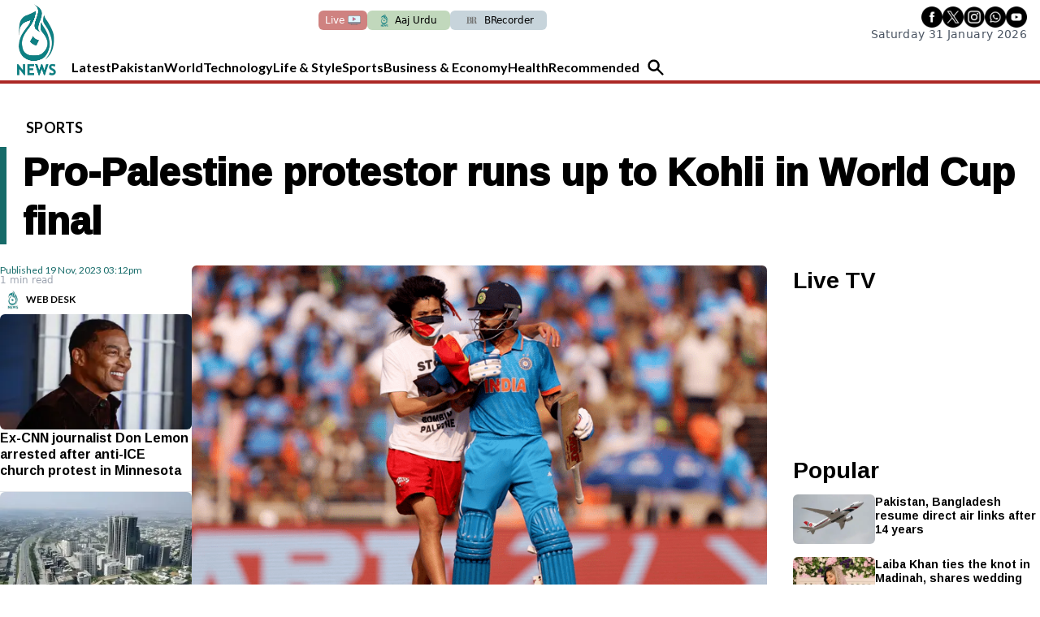

--- FILE ---
content_type: text/html; charset=UTF-8
request_url: https://english.aaj.tv/news/30341136/pro-palestine-protestor-runs-up-to-kohli-in-world-cup-final
body_size: 24573
content:
<!DOCTYPE html>
<html lang="en">

<head>
        
    <!-- meta -->
    <meta charset="utf-8">
    <meta name="viewport" content="width=device-width,minimum-scale=1,initial-scale=1">
    <!--[if IE]> <meta http-equiv="X-UA-Compatible" content="IE=edge" /> <![endif]-->
    <title>Pro-Palestine protestor runs up to Kohli in World Cup final - Sports - Aaj English TV</title> 
     <meta name='subject' content='Latest Pakistan news stories and analysis reporting on Current affair Pakistan Nations stories Karachi Lahore,Islamabad and more Pakistan cities latest news Updates...' /> 
     <meta name='description' content='The protestor was escorted out by security' />   
     <meta property='og:locale' content='en_US' /> 
     <link rel='canonical' href='https://english.aaj.tv/news/30341136/pro-palestine-protestor-runs-up-to-kohli-in-world-cup-final' /> 
     <link rel='alternate' type='application/rss+xml' title='Pro-Palestine protestor runs up to Kohli in World Cup final' href='https://english.aaj.tv/feeds/news/30341136' /> 
     <link rel='amphtml' href='https://english.aaj.tv/news/amp/30341136' />     
    <meta name='twitter:card' content='summary_large_image' /> 
    <meta name='twitter:site' content='@AajNewsEnglish' /> 
    <meta name='twitter:url' content='https://english.aaj.tv/news/30341136' />  
    <meta name='twitter:title' content='Pro-Palestine protestor runs up to Kohli in World Cup final' /> 
    <meta name='twitter:description' content='The protestor was escorted out by security' />
    
    <meta property='og:site_name' content='Aaj English TV' /> 
    <meta property='og:url' content='https://english.aaj.tv/news/30341136' /> 
    <meta property='og:type' content='article' /> 
    <meta property='og:title' content='Pro-Palestine protestor runs up to Kohli in World Cup final' /> 
    <meta property='og:description' content='The protestor was escorted out by security' />
    
    
    <meta itemprop='title' content='Pro-Palestine protestor runs up to Kohli in World Cup final' /> 
    <meta itemprop='description' content='The protestor was escorted out by security' />
    
    <meta name='description' content='The protestor was escorted out by security' />
    
     <meta property='twitter:image' content='https://i.aaj.tv/large/2023/11/19150400f4307e0.png?r=151233' />
     <meta property='og:image' content='https://i.aaj.tv/large/2023/11/19150400f4307e0.png?r=151233' />
     <meta itemprop='image' content='https://i.aaj.tv/large/2023/11/19150400f4307e0.png?r=151233' />
    
    <meta property='article:section' itemprop='articleSection' content='sports' /> 
    <meta property='article:publisher' content='https://english.aaj.tv' /> 
    <meta property='article:published_time' content='2023-11-19 15:12:37+05:00' /> 
    <meta property='article:modified_time' content='2023-11-19 15:31:28+05:00' /> 
    <meta property='article:tag' content='World Cup 2023' />
    <meta property='article:tag' content='virat kohli' />
    <meta property='article:tag' content='Gaza' />
    <meta property='article:tag' content='Palestine' />
    
    <meta name='keywords' content='World Cup 2023,virat kohli,Gaza,Palestine' />
    <meta name='news_keywords' content='World Cup 2023,virat kohli,Gaza,Palestine' />
    
    <meta property='article:author' content='https://english.aaj.tv/authors/10000063/web-desk' /> 
    <meta name='author' content='Web Desk' /> 
    
    
    <!-- Google tag (gtag.js) -->
    <script async src="https://www.googletagmanager.com/gtag/js?id=G-BX45QPL4KF"></script>
    <script>
        window.dataLayer = window.dataLayer || [];
        window.googletag = window.googletag || {cmd: []};
        function gtag(){dataLayer.push(arguments);}
        gtag('js', new Date());
        gtag('config', 'G-BX45QPL4KF', {
           send_page_view: false
       });
    </script>
    <script data-infinite='true'>
        // 'Subcategory' is actually Primary Subcategory
        gtag('event', 'page_view', {
            "Category": "Sports","Categories": "Sports,Must Read","content_group": "sports","Author": "Web Desk-10000063","Authors": ["Web Desk-10000063"],"Tag": ["World Cup 2023","virat kohli","Gaza","Palestine"],"Id": "news/30341136","PublishedDate": 1700388757,"UpdatedDate": 1700389888,"ArticleAge": 69431668,"ArticleAgeRanges": "10+ days","ArticleType": "Default","ArticleWordCount": 134,"ArticleWordCountRanges": "200 words",
            "non_interaction": true
        });
    </script>
    
<script type="application/ld+json">
    {"@context":"http://schema.org","@graph":[{"@type":"Organization","@id":"https://english.aaj.tv/#organization","logo":"https://english.aaj.tv/_img/logo.png","description":"The protestor was escorted out by security","name":"Aaj English TV","url":"https://english.aaj.tv","sameAs":[],"potentialAction":{"@type":"SearchAction","target":"https://english.aaj.tv/search?cx=2102e89c2490c42a7&ie=UTF-8&q={search_term_string}","query-input":"required name=search_term_string"},"address":{"@type":"PostalAddress","addressLocality":"Karachi","addressRegion":"Sindh","addressCountry":"PK"}}]}
</script>
<script type="application/ld+json">
    {"@context": "http://schema.org", "@type": "BreadcrumbList","itemListElement": [{"@type":"ListItem","position":1,"item":{"@id":"https://english.aaj.tv/sports","name":"Sports"}}]}
</script>    <script type="application/ld+json">
        {"@context":"http://schema.org","@type":"NewsArticle","url":"https://english.aaj.tv","publisher":{"@context":"http://schema.org","@type":"Organization","name":"Aaj English TV","url":"https://english.aaj.tv","sameAs":[],"logo":{"@context":"http://schema.org","@type":"ImageObject","url":"https://english.aaj.tv/_img/logo.png"}},"copyrightYear":"2026","image":[{"@context":"http://schema.org","@type":"ImageObject","url":"https://i.aaj.tv/primary/2023/11/19150400f4307e0.png?r=151233","width":"800","height":"480","caption":"Photo via X."}],"mainEntityOfPage":"https://english.aaj.tv/news/30341136","headline":"Pro-Palestine protestor runs up to Kohli in World Cup final","description":"The protestor was escorted out by security","datePublished":"2023-11-19T15:12:37+05:00","dateModified":"2023-11-19T15:31:28+05:00","author":[{"@context":"http://schema.org","@type":"Person","name":"Web Desk","url":"https://english.aaj.tv/authors/10000063/web-desk"}]}
    </script>        <!-- - - - - start:counters - - - - -->
            <script type='text/javascript' data-infinite='true'>
                function runMyCounter() {
                    Counter.count([{"news":30341136},{"parent":"Sports"},{"parent":"Must Read"},{"tag":"palestine"},{"tag":"gaza"},{"tag":"virat-kohli"},{"tag":"world-cup-2023"},{"author":10000063},{"editor":30000306}]);
                }

                // Check the document's state
                if (document.readyState === "interactive" || document.readyState === "complete") {
                    // If already loaded, run it now
                    runMyCounter();
                } else {
                    // Otherwise, wait for the event
                    document.addEventListener("DOMContentLoaded", runMyCounter);
                }
            </script>
        <!-- - - - - end:counters - - - - -->
    
    <style type='text/css'>
    /* CRITICALCSS */
    @charset "UTF-8";@font-face{font-family:'Fjalla One';font-style:normal;font-weight:400;font-display:swap;src:url(https://fonts.gstatic.com/s/fjallaone/v15/Yq6R-LCAWCX3-6Ky7FAFnOY.ttf) format('truetype')}@font-face{font-family:'Roboto Serif';font-style:normal;font-weight:300;font-stretch:normal;font-display:swap;src:url(https://fonts.gstatic.com/s/robotoserif/v16/R71RjywflP6FLr3gZx7K8UyuXDs9zVwDmXCb8lxYgmuii32UGoVldX70gfjL4-3sMM_kB_qXSEXTJQCFLH5-_bcElnQtp6c.ttf) format('truetype')}@font-face{font-family:'Roboto Serif';font-style:normal;font-weight:300;font-stretch:normal;font-display:swap;src:url(https://fonts.gstatic.com/s/robotoserif/v16/R71RjywflP6FLr3gZx7K8UyuXDs9zVwDmXCb8lxYgmuii32UGoVldX7kgfjL4-3sMM_kB_qXSEXTJQCFLH5-_bcElnQtp6c.ttf) format('truetype')}@font-face{font-family:'Roboto Serif';font-style:normal;font-weight:300;font-stretch:normal;font-display:swap;src:url(https://fonts.gstatic.com/s/robotoserif/v16/R71RjywflP6FLr3gZx7K8UyuXDs9zVwDmXCb8lxYgmuii32UGoVldX7UgfjL4-3sMM_kB_qXSEXTJQCFLH5-_bcElnQtp6c.ttf) format('truetype')}@font-face{font-family:'Roboto Serif';font-style:normal;font-weight:300;font-stretch:normal;font-display:swap;src:url(https://fonts.gstatic.com/s/robotoserif/v16/R71RjywflP6FLr3gZx7K8UyuXDs9zVwDmXCb8lxYgmuii32UGoVldX7EgfjL4-3sMM_kB_qXSEXTJQCFLH5-_bcElnQtp6c.ttf) format('truetype')}@font-face{font-family:'Roboto Serif';font-style:normal;font-weight:300;font-stretch:normal;font-display:swap;src:url(https://fonts.gstatic.com/s/robotoserif/v16/R71RjywflP6FLr3gZx7K8UyuXDs9zVwDmXCb8lxYgmuii32UGoVldX60gfjL4-3sMM_kB_qXSEXTJQCFLH5-_bcElnQtp6c.ttf) format('truetype')}@font-face{font-family:'Roboto Serif';font-style:normal;font-weight:300;font-stretch:normal;font-display:swap;src:url(https://fonts.gstatic.com/s/robotoserif/v16/R71RjywflP6FLr3gZx7K8UyuXDs9zVwDmXCb8lxYgmuii32UGoVldX6UgfjL4-3sMM_kB_qXSEXTJQCFLH5-_bcElnQtp6c.ttf) format('truetype')}@font-face{font-family:'Roboto Serif';font-style:normal;font-weight:300;font-stretch:normal;font-display:swap;src:url(https://fonts.gstatic.com/s/robotoserif/v16/R71RjywflP6FLr3gZx7K8UyuXDs9zVwDmXCb8lxYgmuii32UGoVldX50gfjL4-3sMM_kB_qXSEXTJQCFLH5-_bcElnQtp6c.ttf) format('truetype')}@font-face{font-family:'Roboto Serif';font-style:normal;font-weight:300;font-stretch:normal;font-display:swap;src:url(https://fonts.gstatic.com/s/robotoserif/v16/R71RjywflP6FLr3gZx7K8UyuXDs9zVwDmXCb8lxYgmuii32UGoVldX58gfjL4-3sMM_kB_qXSEXTJQCFLH5-_bcElnQtp6c.ttf) format('truetype')}@font-face{font-family:'Roboto Serif';font-style:normal;font-weight:300;font-stretch:normal;font-display:swap;src:url(https://fonts.gstatic.com/s/robotoserif/v16/R71RjywflP6FLr3gZx7K8UyuXDs9zVwDmXCb8lxYgmuii32UGoVldX5kgfjL4-3sMM_kB_qXSEXTJQCFLH5-_bcElnQtp6c.ttf) format('truetype')}@font-face{font-family:'Roboto Serif';font-style:normal;font-weight:300;font-stretch:normal;font-display:swap;src:url(https://fonts.gstatic.com/s/robotoserif/v16/R71RjywflP6FLr3gZx7K8UyuXDs9zVwDmXCb8lxYgmuii32UGoVldX5UgfjL4-3sMM_kB_qXSEXTJQCFLH5-_bcElnQtp6c.ttf) format('truetype')}@font-face{font-family:'Roboto Serif';font-style:normal;font-weight:300;font-stretch:normal;font-display:swap;src:url(https://fonts.gstatic.com/s/robotoserif/v16/R71RjywflP6FLr3gZx7K8UyuXDs9zVwDmXCb8lxYgmuii32UGoVldX40gfjL4-3sMM_kB_qXSEXTJQCFLH5-_bcElnQtp6c.ttf) format('truetype')}@font-face{font-family:'Roboto Serif';font-style:normal;font-weight:300;font-stretch:normal;font-display:swap;src:url(https://fonts.gstatic.com/s/robotoserif/v16/R71RjywflP6FLr3gZx7K8UyuXDs9zVwDmXCb8lxYgmuii32UGoVldX4UgfjL4-3sMM_kB_qXSEXTJQCFLH5-_bcElnQtp6c.ttf) format('truetype')}@font-face{font-family:'Roboto Serif';font-style:normal;font-weight:300;font-stretch:normal;font-display:swap;src:url(https://fonts.gstatic.com/s/robotoserif/v16/R71RjywflP6FLr3gZx7K8UyuXDs9zVwDmXCb8lxYgmuii32UGoVldX7kgvjL4-3sMM_kB_qXSEXTJQCFLH5-_bcElnQtp6c.ttf) format('truetype')}@font-face{font-family:'Roboto Serif';font-style:normal;font-weight:300;font-stretch:normal;font-display:swap;src:url(https://fonts.gstatic.com/s/robotoserif/v16/R71RjywflP6FLr3gZx7K8UyuXDs9zVwDmXCb8lxYgmuii32UGoVldX60gvjL4-3sMM_kB_qXSEXTJQCFLH5-_bcElnQtp6c.ttf) format('truetype')}@font-face{font-family:'Roboto Serif';font-style:normal;font-weight:300;font-stretch:normal;font-display:swap;src:url(https://fonts.gstatic.com/s/robotoserif/v16/R71RjywflP6FLr3gZx7K8UyuXDs9zVwDmXCb8lxYgmuii32UGoVldX6EgvjL4-3sMM_kB_qXSEXTJQCFLH5-_bcElnQtp6c.ttf) format('truetype')}@font-face{font-family:'Roboto Serif';font-style:normal;font-weight:300;font-stretch:normal;font-display:swap;src:url(https://fonts.gstatic.com/s/robotoserif/v16/R71RjywflP6FLr3gZx7K8UyuXDs9zVwDmXCb8lxYgmuii32UGoVldX5kgvjL4-3sMM_kB_qXSEXTJQCFLH5-_bcElnQtp6c.ttf) format('truetype')}@font-face{font-family:'Roboto Serif';font-style:normal;font-weight:300;font-stretch:normal;font-display:swap;src:url(https://fonts.gstatic.com/s/robotoserif/v16/R71RjywflP6FLr3gZx7K8UyuXDs9zVwDmXCb8lxYgmuii32UGoVldX40gvjL4-3sMM_kB_qXSEXTJQCFLH5-_bcElnQtp6c.ttf) format('truetype')}@font-face{font-family:'Roboto Serif';font-style:normal;font-weight:300;font-stretch:normal;font-display:swap;src:url(https://fonts.gstatic.com/s/robotoserif/v16/R71RjywflP6FLr3gZx7K8UyuXDs9zVwDmXCb8lxYgmuii32UGoVldX4EgvjL4-3sMM_kB_qXSEXTJQCFLH5-_bcElnQtp6c.ttf) format('truetype')}@font-face{font-family:'Roboto Serif';font-style:normal;font-weight:300;font-stretch:normal;font-display:swap;src:url(https://fonts.gstatic.com/s/robotoserif/v16/R71RjywflP6FLr3gZx7K8UyuXDs9zVwDmXCb8lxYgmuii32UGoVldX7kg_jL4-3sMM_kB_qXSEXTJQCFLH5-_bcElnQtp6c.ttf) format('truetype')}@font-face{font-family:'Roboto Serif';font-style:normal;font-weight:600;font-stretch:normal;font-display:swap;src:url(https://fonts.gstatic.com/s/robotoserif/v16/R71RjywflP6FLr3gZx7K8UyuXDs9zVwDmXCb8lxYgmuii32UGoVldX70gfjL4-3sMM_kB_qXSEXTJQCFLH5-_bcElvQqp6c.ttf) format('truetype')}@font-face{font-family:'Roboto Serif';font-style:normal;font-weight:600;font-stretch:normal;font-display:swap;src:url(https://fonts.gstatic.com/s/robotoserif/v16/R71RjywflP6FLr3gZx7K8UyuXDs9zVwDmXCb8lxYgmuii32UGoVldX7kgfjL4-3sMM_kB_qXSEXTJQCFLH5-_bcElvQqp6c.ttf) format('truetype')}@font-face{font-family:'Roboto Serif';font-style:normal;font-weight:600;font-stretch:normal;font-display:swap;src:url(https://fonts.gstatic.com/s/robotoserif/v16/R71RjywflP6FLr3gZx7K8UyuXDs9zVwDmXCb8lxYgmuii32UGoVldX7UgfjL4-3sMM_kB_qXSEXTJQCFLH5-_bcElvQqp6c.ttf) format('truetype')}@font-face{font-family:'Roboto Serif';font-style:normal;font-weight:600;font-stretch:normal;font-display:swap;src:url(https://fonts.gstatic.com/s/robotoserif/v16/R71RjywflP6FLr3gZx7K8UyuXDs9zVwDmXCb8lxYgmuii32UGoVldX7EgfjL4-3sMM_kB_qXSEXTJQCFLH5-_bcElvQqp6c.ttf) format('truetype')}@font-face{font-family:'Roboto Serif';font-style:normal;font-weight:600;font-stretch:normal;font-display:swap;src:url(https://fonts.gstatic.com/s/robotoserif/v16/R71RjywflP6FLr3gZx7K8UyuXDs9zVwDmXCb8lxYgmuii32UGoVldX60gfjL4-3sMM_kB_qXSEXTJQCFLH5-_bcElvQqp6c.ttf) format('truetype')}@font-face{font-family:'Roboto Serif';font-style:normal;font-weight:600;font-stretch:normal;font-display:swap;src:url(https://fonts.gstatic.com/s/robotoserif/v16/R71RjywflP6FLr3gZx7K8UyuXDs9zVwDmXCb8lxYgmuii32UGoVldX6UgfjL4-3sMM_kB_qXSEXTJQCFLH5-_bcElvQqp6c.ttf) format('truetype')}@font-face{font-family:'Roboto Serif';font-style:normal;font-weight:600;font-stretch:normal;font-display:swap;src:url(https://fonts.gstatic.com/s/robotoserif/v16/R71RjywflP6FLr3gZx7K8UyuXDs9zVwDmXCb8lxYgmuii32UGoVldX50gfjL4-3sMM_kB_qXSEXTJQCFLH5-_bcElvQqp6c.ttf) format('truetype')}@font-face{font-family:'Roboto Serif';font-style:normal;font-weight:600;font-stretch:normal;font-display:swap;src:url(https://fonts.gstatic.com/s/robotoserif/v16/R71RjywflP6FLr3gZx7K8UyuXDs9zVwDmXCb8lxYgmuii32UGoVldX58gfjL4-3sMM_kB_qXSEXTJQCFLH5-_bcElvQqp6c.ttf) format('truetype')}@font-face{font-family:'Roboto Serif';font-style:normal;font-weight:600;font-stretch:normal;font-display:swap;src:url(https://fonts.gstatic.com/s/robotoserif/v16/R71RjywflP6FLr3gZx7K8UyuXDs9zVwDmXCb8lxYgmuii32UGoVldX5kgfjL4-3sMM_kB_qXSEXTJQCFLH5-_bcElvQqp6c.ttf) format('truetype')}@font-face{font-family:'Roboto Serif';font-style:normal;font-weight:600;font-stretch:normal;font-display:swap;src:url(https://fonts.gstatic.com/s/robotoserif/v16/R71RjywflP6FLr3gZx7K8UyuXDs9zVwDmXCb8lxYgmuii32UGoVldX5UgfjL4-3sMM_kB_qXSEXTJQCFLH5-_bcElvQqp6c.ttf) format('truetype')}@font-face{font-family:'Roboto Serif';font-style:normal;font-weight:600;font-stretch:normal;font-display:swap;src:url(https://fonts.gstatic.com/s/robotoserif/v16/R71RjywflP6FLr3gZx7K8UyuXDs9zVwDmXCb8lxYgmuii32UGoVldX40gfjL4-3sMM_kB_qXSEXTJQCFLH5-_bcElvQqp6c.ttf) format('truetype')}@font-face{font-family:'Roboto Serif';font-style:normal;font-weight:600;font-stretch:normal;font-display:swap;src:url(https://fonts.gstatic.com/s/robotoserif/v16/R71RjywflP6FLr3gZx7K8UyuXDs9zVwDmXCb8lxYgmuii32UGoVldX4UgfjL4-3sMM_kB_qXSEXTJQCFLH5-_bcElvQqp6c.ttf) format('truetype')}@font-face{font-family:'Roboto Serif';font-style:normal;font-weight:600;font-stretch:normal;font-display:swap;src:url(https://fonts.gstatic.com/s/robotoserif/v16/R71RjywflP6FLr3gZx7K8UyuXDs9zVwDmXCb8lxYgmuii32UGoVldX7kgvjL4-3sMM_kB_qXSEXTJQCFLH5-_bcElvQqp6c.ttf) format('truetype')}@font-face{font-family:'Roboto Serif';font-style:normal;font-weight:600;font-stretch:normal;font-display:swap;src:url(https://fonts.gstatic.com/s/robotoserif/v16/R71RjywflP6FLr3gZx7K8UyuXDs9zVwDmXCb8lxYgmuii32UGoVldX60gvjL4-3sMM_kB_qXSEXTJQCFLH5-_bcElvQqp6c.ttf) format('truetype')}@font-face{font-family:'Roboto Serif';font-style:normal;font-weight:600;font-stretch:normal;font-display:swap;src:url(https://fonts.gstatic.com/s/robotoserif/v16/R71RjywflP6FLr3gZx7K8UyuXDs9zVwDmXCb8lxYgmuii32UGoVldX6EgvjL4-3sMM_kB_qXSEXTJQCFLH5-_bcElvQqp6c.ttf) format('truetype')}@font-face{font-family:'Roboto Serif';font-style:normal;font-weight:600;font-stretch:normal;font-display:swap;src:url(https://fonts.gstatic.com/s/robotoserif/v16/R71RjywflP6FLr3gZx7K8UyuXDs9zVwDmXCb8lxYgmuii32UGoVldX5kgvjL4-3sMM_kB_qXSEXTJQCFLH5-_bcElvQqp6c.ttf) format('truetype')}@font-face{font-family:'Roboto Serif';font-style:normal;font-weight:600;font-stretch:normal;font-display:swap;src:url(https://fonts.gstatic.com/s/robotoserif/v16/R71RjywflP6FLr3gZx7K8UyuXDs9zVwDmXCb8lxYgmuii32UGoVldX40gvjL4-3sMM_kB_qXSEXTJQCFLH5-_bcElvQqp6c.ttf) format('truetype')}@font-face{font-family:'Roboto Serif';font-style:normal;font-weight:600;font-stretch:normal;font-display:swap;src:url(https://fonts.gstatic.com/s/robotoserif/v16/R71RjywflP6FLr3gZx7K8UyuXDs9zVwDmXCb8lxYgmuii32UGoVldX4EgvjL4-3sMM_kB_qXSEXTJQCFLH5-_bcElvQqp6c.ttf) format('truetype')}@font-face{font-family:'Roboto Serif';font-style:normal;font-weight:600;font-stretch:normal;font-display:swap;src:url(https://fonts.gstatic.com/s/robotoserif/v16/R71RjywflP6FLr3gZx7K8UyuXDs9zVwDmXCb8lxYgmuii32UGoVldX7kg_jL4-3sMM_kB_qXSEXTJQCFLH5-_bcElvQqp6c.ttf) format('truetype')}@font-face{font-family:NafeesNaksh;font-style:normal;font-weight:400;unicode-range:U+06??,U+0750-077f,U+fb50-fdff,U+fe70-feff;src:url(https://cdn.jsdelivr.net/npm/urdu-web-fonts@1.0.3/Nafees-Web-Naskh/fonts/Nafees-Web-Naskh.woff) format("woff")}@media (min-width:720px){.sm\:text-4\.5{font-size:1.125rem}.container{max-width:720px}.sm\:col-span-6{grid-column:span 6/span 6}.sm\:row-start-1{grid-row-start:1}.sm\:row-end-2{grid-row-end:2}.sm\:row-end-4{grid-row-end:4}.sm\:mx-2{margin-left:.5rem;margin-right:.5rem}.sm\:mb-0{margin-bottom:0}.sm\:ml-3{margin-left:.75rem}.sm\:ml-4{margin-left:1rem}.sm\:ml-6{margin-left:1.5rem}.sm\:mr-3{margin-right:.75rem}.sm\:mt-0{margin-top:0}.sm\:mt-3{margin-top:.75rem}.sm\:mt-4{margin-top:1rem}.sm\:block{display:block}.sm\:flex{display:flex}.sm\:hidden{display:none}.sm\:w-1\/2{width:50%}.sm\:w-20{width:5rem}.sm\:w-auto{width:auto}.sm\:w-full{width:100%}.sm\:grid-cols-12{grid-template-columns:repeat(12,minmax(0,1fr))}.sm\:flex-row-reverse{flex-direction:row-reverse}.sm\:items-start{align-items:flex-start}.sm\:gap-x-5{-moz-column-gap:1.25rem;column-gap:1.25rem}.sm\:px-2{padding-left:.5rem;padding-right:.5rem}.sm\:px-4{padding-left:1rem;padding-right:1rem}.sm\:px-5{padding-left:1.25rem;padding-right:1.25rem}.sm\:py-4{padding-top:1rem;padding-bottom:1rem}.sm\:py-5{padding-top:1.25rem;padding-bottom:1.25rem}.sm\:text-left{text-align:left}.sm\:text-sm{font-size:var(--font-sm,.875rem);line-height:var(--font-sm-lineheight,1.25rem)}.nav-trend:not(:last-child):after{content:"";position:absolute;left:25%;bottom:0;height:1px;width:50%;border-bottom:1px solid #47a39e}}.my-4{margin-top:1rem;margin-bottom:1rem}.pb-4{padding-bottom:1rem}.pl-1{padding-left:.25rem}@media (min-width:720px){.sm\:text-4\.5{font-size:1.125rem}.sm\:w-full{width:100%}.sm\:col-span-6{grid-column:span 6/span 6}.sm\:row-start-1{grid-row-start:1}.sm\:row-start-2{grid-row-start:2}.sm\:row-end-2{grid-row-end:2}.sm\:row-end-4{grid-row-end:4}.sm\:mx-2{margin-left:.5rem;margin-right:.5rem}.sm\:mb-0{margin-bottom:0}.sm\:ml-3{margin-left:.75rem}.sm\:ml-4{margin-left:1rem}.sm\:ml-6{margin-left:1.5rem}.sm\:mr-3{margin-right:.75rem}.sm\:mt-0{margin-top:0}.sm\:mt-3{margin-top:.75rem}.sm\:mt-4{margin-top:1rem}.sm\:block{display:block}.sm\:flex{display:flex}.sm\:hidden{display:none}.sm\:w-1\/2{width:50%}.sm\:w-20{width:5rem}.sm\:w-auto{width:auto}.sm\:grid-cols-12{grid-template-columns:repeat(12,minmax(0,1fr))}.sm\:flex-row-reverse{flex-direction:row-reverse}.sm\:items-start{align-items:flex-start}.sm\:gap-x-5{-moz-column-gap:1.25rem;column-gap:1.25rem}.sm\:px-2{padding-left:.5rem;padding-right:.5rem}.sm\:px-4{padding-left:1rem;padding-right:1rem}.sm\:px-5{padding-left:1.25rem;padding-right:1.25rem}.sm\:py-4{padding-top:1rem;padding-bottom:1rem}.sm\:py-5{padding-top:1.25rem;padding-bottom:1.25rem}.sm\:text-left{text-align:left}.sm\:text-sm{font-size:var(--font-sm,.875rem);line-height:var(--font-sm-lineheight,1.25rem)}.nav-trend:not(:last-child):after{content:"";position:absolute;left:25%;bottom:0;height:1px;width:50%;border-bottom:1px solid #47a39e}.container{max-width:720px}}.sr-only{position:absolute;width:1px;height:1px;padding:0;margin:-1px;overflow:hidden;clip:rect(0,0,0,0);border:0}*,:after,:before{--tw-border-spacing-x:0;--tw-border-spacing-y:0;--tw-translate-x:0;--tw-translate-y:0;--tw-rotate:0;--tw-skew-x:0;--tw-skew-y:0;--tw-scale-x:1;--tw-scale-y:1;--tw-pan-x: ;--tw-pan-y: ;--tw-pinch-zoom: ;--tw-scroll-snap-strictness:proximity;--tw-gradient-from-position: ;--tw-gradient-via-position: ;--tw-gradient-to-position: ;--tw-ordinal: ;--tw-slashed-zero: ;--tw-numeric-figure: ;--tw-numeric-spacing: ;--tw-numeric-fraction: ;--tw-ring-inset: ;--tw-ring-offset-width:0px;--tw-ring-offset-color:#fff;--tw-ring-color:rgba(147,197,253,0.5);--tw-ring-offset-shadow:0 0 transparent;--tw-ring-shadow:0 0 transparent;--tw-shadow:0 0 transparent;--tw-shadow-colored:0 0 transparent;--tw-blur: ;--tw-brightness: ;--tw-contrast: ;--tw-grayscale: ;--tw-hue-rotate: ;--tw-invert: ;--tw-saturate: ;--tw-sepia: ;--tw-drop-shadow: ;--tw-backdrop-blur: ;--tw-backdrop-brightness: ;--tw-backdrop-contrast: ;--tw-backdrop-grayscale: ;--tw-backdrop-hue-rotate: ;--tw-backdrop-invert: ;--tw-backdrop-opacity: ;--tw-backdrop-saturate: ;--tw-backdrop-sepia: ;--tw-contain-size: ;--tw-contain-layout: ;--tw-contain-paint: ;--tw-contain-style: }::-webkit-backdrop{--tw-border-spacing-x:0;--tw-border-spacing-y:0;--tw-translate-x:0;--tw-translate-y:0;--tw-rotate:0;--tw-skew-x:0;--tw-skew-y:0;--tw-scale-x:1;--tw-scale-y:1;--tw-pan-x: ;--tw-pan-y: ;--tw-pinch-zoom: ;--tw-scroll-snap-strictness:proximity;--tw-gradient-from-position: ;--tw-gradient-via-position: ;--tw-gradient-to-position: ;--tw-ordinal: ;--tw-slashed-zero: ;--tw-numeric-figure: ;--tw-numeric-spacing: ;--tw-numeric-fraction: ;--tw-ring-inset: ;--tw-ring-offset-width:0px;--tw-ring-offset-color:#fff;--tw-ring-color:rgba(147,197,253,0.5);--tw-ring-offset-shadow:0 0 transparent;--tw-ring-shadow:0 0 transparent;--tw-shadow:0 0 transparent;--tw-shadow-colored:0 0 transparent;--tw-blur: ;--tw-brightness: ;--tw-contrast: ;--tw-grayscale: ;--tw-hue-rotate: ;--tw-invert: ;--tw-saturate: ;--tw-sepia: ;--tw-drop-shadow: ;--tw-backdrop-blur: ;--tw-backdrop-brightness: ;--tw-backdrop-contrast: ;--tw-backdrop-grayscale: ;--tw-backdrop-hue-rotate: ;--tw-backdrop-invert: ;--tw-backdrop-opacity: ;--tw-backdrop-saturate: ;--tw-backdrop-sepia: ;--tw-contain-size: ;--tw-contain-layout: ;--tw-contain-paint: ;--tw-contain-style: }::backdrop{--tw-border-spacing-x:0;--tw-border-spacing-y:0;--tw-translate-x:0;--tw-translate-y:0;--tw-rotate:0;--tw-skew-x:0;--tw-skew-y:0;--tw-scale-x:1;--tw-scale-y:1;--tw-pan-x: ;--tw-pan-y: ;--tw-pinch-zoom: ;--tw-scroll-snap-strictness:proximity;--tw-gradient-from-position: ;--tw-gradient-via-position: ;--tw-gradient-to-position: ;--tw-ordinal: ;--tw-slashed-zero: ;--tw-numeric-figure: ;--tw-numeric-spacing: ;--tw-numeric-fraction: ;--tw-ring-inset: ;--tw-ring-offset-width:0px;--tw-ring-offset-color:#fff;--tw-ring-color:rgba(147,197,253,0.5);--tw-ring-offset-shadow:0 0 transparent;--tw-ring-shadow:0 0 transparent;--tw-shadow:0 0 transparent;--tw-shadow-colored:0 0 transparent;--tw-blur: ;--tw-brightness: ;--tw-contrast: ;--tw-grayscale: ;--tw-hue-rotate: ;--tw-invert: ;--tw-saturate: ;--tw-sepia: ;--tw-drop-shadow: ;--tw-backdrop-blur: ;--tw-backdrop-brightness: ;--tw-backdrop-contrast: ;--tw-backdrop-grayscale: ;--tw-backdrop-hue-rotate: ;--tw-backdrop-invert: ;--tw-backdrop-opacity: ;--tw-backdrop-saturate: ;--tw-backdrop-sepia: ;--tw-contain-size: ;--tw-contain-layout: ;--tw-contain-paint: ;--tw-contain-style: }*,:after,:before{box-sizing:border-box;border:0 solid var(--gray-200,#e5e7eb)}:after,:before{--tw-content:""}:host,html{line-height:1.5;-webkit-text-size-adjust:100%;-moz-tab-size:4;-o-tab-size:4;tab-size:4;font-family:NafeesNaksh,ui-sans-serif,system-ui,sans-serif,Apple Color Emoji,Segoe UI Emoji,Segoe UI Symbol,Noto Color Emoji;font-feature-settings:normal;font-variation-settings:normal}body{margin:0;line-height:inherit}h1,h2,h3{font-size:inherit;font-weight:inherit}a{color:inherit;text-decoration:inherit}button,input{font-family:inherit;font-feature-settings:inherit;font-variation-settings:inherit;font-size:100%;font-weight:inherit;line-height:inherit;letter-spacing:inherit;color:inherit;margin:0;padding:0}button{text-transform:none}button{-webkit-appearance:button;background-color:transparent;background-image:none}:-moz-focusring{outline:auto}:-moz-ui-invalid{box-shadow:none}::-webkit-inner-spin-button,::-webkit-outer-spin-button{height:auto}[type=search]{-webkit-appearance:textfield;outline-offset:-2px}::-webkit-search-decoration{-webkit-appearance:none}::-webkit-file-upload-button{-webkit-appearance:button;font:inherit}figure,h1,h2,h3,p{margin:0}input::-moz-placeholder{opacity:1;color:var(--gray-400,#9fa6b2)}input:-ms-input-placeholder{opacity:1;color:var(--gray-400,#9fa6b2)}img,svg{display:block;vertical-align:middle}img{max-width:100%;height:auto}[type=search],[type=text]{-webkit-appearance:none;-moz-appearance:none;appearance:none;background-color:#fff;border-color:var(--gray-500,#6b7280);border-width:1px;border-radius:0;padding:.5rem .75rem;font-size:1rem;line-height:1.5rem;--tw-shadow:0 0 transparent}input::-moz-placeholder{color:var(--gray-500,#6b7280);opacity:1}input:-ms-input-placeholder{color:var(--gray-500,#6b7280);opacity:1}::-webkit-datetime-edit-fields-wrapper{padding:0}::-webkit-date-and-time-value{min-height:1.5em;text-align:inherit}::-webkit-datetime-edit{display:inline-flex}::-webkit-datetime-edit,::-webkit-datetime-edit-day-field,::-webkit-datetime-edit-hour-field,::-webkit-datetime-edit-meridiem-field,::-webkit-datetime-edit-millisecond-field,::-webkit-datetime-edit-minute-field,::-webkit-datetime-edit-month-field,::-webkit-datetime-edit-second-field,::-webkit-datetime-edit-year-field{padding-top:0;padding-bottom:0}.container{width:100%}@media (min-width:960px){.container{max-width:960px}}@media (min-width:1280px){.container{max-width:1280px}}.container{margin-left:auto;margin-right:auto;padding-left:.5rem;padding-right:.5rem}@media (min-width:960px){.container{margin-left:auto;margin-right:auto;padding-left:1rem;padding-right:1rem}}.btn{display:inline-flex;align-items:center;border-color:transparent;padding:.125rem .5rem;font-family:NafeesNaksh,ui-sans-serif,system-ui,sans-serif,Apple Color Emoji,Segoe UI Emoji,Segoe UI Symbol,Noto Color Emoji;font-size:var(--font-xs,.75rem);line-height:var(--font-xs-lineheight,1rem);font-weight:500;text-transform:uppercase;line-height:1rem}.btn-label{background-color:transparent;padding-left:0;padding-right:0;font-weight:300}.scrollbar-hide::-webkit-scrollbar{display:none}.scrollbar-hide{-ms-overflow-style:none;scrollbar-width:none}figure.media{position:relative;clear:both;max-width:100%;overflow:hidden}.media__item{position:relative;display:block;text-align:center;padding:0 0 60%}.media__item img{position:absolute;top:0;right:0;bottom:0;left:0;margin:auto;max-height:100%;max-width:100%}.media--fill img{height:100%;width:100%}img:-moz-loading{visibility:hidden}.sr-only{position:absolute;width:1px;height:1px;padding:0;margin:-1px;overflow:hidden;clip:rect(0,0,0,0);white-space:nowrap;border-width:0}.fixed{position:fixed}.absolute{position:absolute}.relative{position:relative}.inset-y-0{top:0;bottom:0}.bottom-0{bottom:0}.left-0{left:0}.left-1\/4{left:25%}.right-0{right:0}.top-0{top:0}.z-50{z-index:50}.row-start-1{grid-row-start:1}.row-start-2{grid-row-start:2}.row-start-3{grid-row-start:3}.float-right{float:right}.float-none{float:none}.mx-1{margin-left:.25rem;margin-right:.25rem}.mx-auto{margin-left:auto;margin-right:auto}.my-2{margin-top:.5rem;margin-bottom:.5rem}.-mb-px{margin-bottom:-1px}.-ml-2{margin-left:-.5rem}.-mt-1{margin-top:-.25rem}.mb-0{margin-bottom:0}.mb-1{margin-bottom:.25rem}.mb-10{margin-bottom:2.5rem}.mb-2{margin-bottom:.5rem}.mb-2\.5{margin-bottom:.625rem}.mb-3{margin-bottom:.75rem}.mb-4{margin-bottom:1rem}.mb-6{margin-bottom:1.5rem}.ml-0{margin-left:0}.ml-2{margin-left:.5rem}.ml-4{margin-left:1rem}.mr-1{margin-right:.25rem}.mt-0\.5{margin-top:.125rem}.mt-1{margin-top:.25rem}.mt-10{margin-top:2.5rem}.mt-2{margin-top:.5rem}.mt-3{margin-top:.75rem}.block{display:block}.inline-block{display:inline-block}.inline{display:inline}.flex{display:flex}.inline-flex{display:inline-flex}.grid{display:grid}.hidden{display:none}.h-12{height:3rem}.h-14{height:3.5rem}.h-4{height:1rem}.h-6{height:1.5rem}.h-7{height:1.75rem}.h-px{height:1px}.w-1\/2{width:50%}.w-1\/3{width:33.333333%}.w-10{width:2.5rem}.w-12{width:3rem}.w-30{width:7.5rem}.w-4{width:1rem}.w-6{width:1.5rem}.w-7{width:1.75rem}.w-full{width:100%}.max-w-lg{max-width:32rem}.max-w-screen-lg{max-width:1280px}.flex-1{flex:1 1 0%}.flex-shrink-0{flex-shrink:0}.grid-cols-1{grid-template-columns:repeat(1,minmax(0,1fr))}.grid-cols-12{grid-template-columns:repeat(12,minmax(0,1fr))}.grid-cols-2{grid-template-columns:repeat(2,minmax(0,1fr))}.flex-row{flex-direction:row}.flex-col{flex-direction:column}.items-center{align-items:center}.items-stretch{align-items:stretch}.justify-center{justify-content:center}.justify-evenly{justify-content:space-evenly}.gap-2{gap:.5rem}.gap-3{gap:.75rem}.gap-4{gap:1rem}.divide-y>:not([hidden])~:not([hidden]){--tw-divide-y-reverse:0;border-top-width:calc(1px*(1 - var(--tw-divide-y-reverse)));border-bottom-width:calc(1px*var(--tw-divide-y-reverse))}.divide-gray-300>:not([hidden])~:not([hidden]){border-color:var(--gray-300,#d2d6dc)}.self-auto{align-self:auto}.overflow-auto{overflow:auto}.overflow-hidden{overflow:hidden}.whitespace-nowrap{white-space:nowrap}.rounded-full{border-radius:9999px}.rounded-md{border-radius:.375rem}.rounded-sm{border-radius:.125rem}.rounded-t-md{border-top-left-radius:.375rem;border-top-right-radius:.375rem}.border{border-width:1px}.border-b{border-bottom-width:1px}.border-b-2{border-bottom-width:2px}.border-r{border-right-width:1px}.border-t-2{border-top-width:2px}.border-black{border-color:var(--black,#000)}.border-gray-200{border-color:var(--gray-200,#e5e7eb)}.border-gray-800{border-color:var(--gray-800,#252f3f)}.border-green-500{border-color:var(--green-500,#88ab68)}.border-orange-200{border-color:var(--orange-200,#ef9f4c)}.border-transparent{border-color:transparent}.bg-black{background-color:var(--black,#000)}.bg-gray-100{background-color:var(--gray-100,#f4f5f7)}.bg-gray-50{background-color:var(--gray-50,#f9fafb)}.bg-green-50{background-color:var(--green-50,#e2eee2)}.bg-orange-600{background-color:var(--orange-600,#d7752b)}.bg-white{background-color:var(--white,#fff)}.p-2{padding:.5rem}.p-4{padding:1rem}.px-0{padding-left:0;padding-right:0}.px-1{padding-left:.25rem;padding-right:.25rem}.px-2{padding-left:.5rem;padding-right:.5rem}.px-3{padding-left:.75rem;padding-right:.75rem}.px-4{padding-left:1rem;padding-right:1rem}.px-8{padding-left:2rem;padding-right:2rem}.py-1{padding-top:.25rem;padding-bottom:.25rem}.py-2{padding-top:.5rem;padding-bottom:.5rem}.py-3{padding-top:.75rem;padding-bottom:.75rem}.py-4{padding-top:1rem;padding-bottom:1rem}.pb-1{padding-bottom:.25rem}.pb-2{padding-bottom:.5rem}.pb-2\.5{padding-bottom:.625rem}.pb-3{padding-bottom:.75rem}.pb-5{padding-bottom:1.25rem}.pl-2{padding-left:.5rem}.pl-8{padding-left:2rem}.pr-2{padding-right:.5rem}.pr-4{padding-right:1rem}.pt-1{padding-top:.25rem}.pt-2{padding-top:.5rem}.pt-4{padding-top:1rem}.text-center{text-align:center}.align-middle{vertical-align:middle}.font-arial{font-family:Arial}.font-fjalla{font-family:Fjalla One,Arial Narrow,ui-sans-serif,system-ui,sans-serif,Apple Color Emoji,Segoe UI Emoji,Segoe UI Symbol,Noto Color Emoji}.font-roboto-serif{font-family:Roboto Serif,Palatino,ui-serif,Georgia,Cambria,Times New Roman,Times,serif}.font-sans{font-family:NafeesNaksh,ui-sans-serif,system-ui,sans-serif,Apple Color Emoji,Segoe UI Emoji,Segoe UI Symbol,Noto Color Emoji}.text-3{font-size:.75rem}.text-3\.5{font-size:.875rem}.text-4{font-size:1rem}.text-5{font-size:1.25rem}.text-6{font-size:1.5rem}.text-7{font-size:1.75rem}.text-lg{line-height:var(--font-lg-lineheight,1.75rem)}.text-lg{font-size:var(--font-lg,1.125rem)}.text-sm{line-height:var(--font-sm-lineheight,1.25rem)}.text-sm{font-size:var(--font-sm,.875rem)}.text-xs{font-size:var(--font-xs,.75rem);line-height:var(--font-xs-lineheight,1rem)}.font-bold{font-weight:700}.font-light{font-weight:300}.font-medium{font-weight:500}.font-normal{font-weight:400}.font-semibold{font-weight:600}.uppercase{text-transform:uppercase}.italic{font-style:italic}.leading-4{line-height:1rem}.leading-5{line-height:1.25rem}.leading-6{line-height:1.5rem}.leading-8{line-height:2rem}.leading-none{line-height:1}.tracking-wide{letter-spacing:.025em}.text-black{color:var(--black,#000)}.text-gray-400{color:var(--gray-400,#9fa6b2)}.text-gray-500{color:var(--gray-500,#6b7280)}.text-gray-600{color:var(--gray-600,#4b5563)}.text-gray-700{color:var(--gray-700,#374151)}.text-gray-800{color:var(--gray-800,#252f3f)}.text-gray-900{color:var(--gray-900,#161e2e)}.text-orange-600{color:var(--orange-600,#d7752b)}.text-teal-200{color:var(--teal-200,#02bb9b)}.text-white{color:var(--white,#fff)}.antialiased{-webkit-font-smoothing:antialiased;-moz-osx-font-smoothing:grayscale}.placeholder-gray-500::-moz-placeholder{color:var(--gray-500,#6b7280)}.placeholder-gray-500:-ms-input-placeholder{color:var(--gray-500,#6b7280)}.shadow-sm{box-shadow:var(--tw-ring-offset-shadow,0 0 transparent),var(--tw-ring-shadow,0 0 transparent),var(--tw-shadow)}.shadow-sm{--tw-shadow:0 1px 2px 0 rgba(0,0,0,0.05);--tw-shadow-colored:0 1px 2px 0 var(--tw-shadow-color)}.outline-none{outline:transparent solid 2px;outline-offset:2px}.decoration-teal-200{-webkit-text-decoration-color:var(--teal-200,#02bb9b);text-decoration-color:var(--teal-200,#02bb9b)}@media (min-width:720px){.sm\:col-span-6{grid-column:span 6/span 6}.sm\:row-start-1{grid-row-start:1}.sm\:row-start-2{grid-row-start:2}.sm\:row-end-2{grid-row-end:2}.sm\:row-end-4{grid-row-end:4}.sm\:mx-2{margin-left:.5rem;margin-right:.5rem}.sm\:mb-0{margin-bottom:0}.sm\:ml-3{margin-left:.75rem}.sm\:ml-4{margin-left:1rem}.sm\:ml-6{margin-left:1.5rem}.sm\:mr-3{margin-right:.75rem}.sm\:mt-0{margin-top:0}.sm\:mt-3{margin-top:.75rem}.sm\:mt-4{margin-top:1rem}.sm\:block{display:block}.sm\:flex{display:flex}.sm\:hidden{display:none}.sm\:w-1\/2{width:50%}.sm\:w-20{width:5rem}.sm\:w-auto{width:auto}.sm\:grid-cols-12{grid-template-columns:repeat(12,minmax(0,1fr))}.sm\:flex-row-reverse{flex-direction:row-reverse}.sm\:items-start{align-items:flex-start}.sm\:gap-x-5{-moz-column-gap:1.25rem;column-gap:1.25rem}.sm\:px-2{padding-left:.5rem;padding-right:.5rem}.sm\:px-4{padding-left:1rem;padding-right:1rem}.sm\:px-5{padding-left:1.25rem;padding-right:1.25rem}.sm\:py-4{padding-top:1rem;padding-bottom:1rem}.sm\:py-5{padding-top:1.25rem;padding-bottom:1.25rem}.sm\:text-left{text-align:left}.sm\:text-sm{font-size:var(--font-sm,.875rem);line-height:var(--font-sm-lineheight,1.25rem)}.nav-trend:not(:last-child):after{content:"";position:absolute;left:25%;bottom:0;height:1px;width:50%;border-bottom:1px solid #47a39e}}@media (min-width:960px){.md\:col-span-3{grid-column:span 3/span 3}.md\:col-span-6{grid-column:span 6/span 6}.md\:row-start-1{grid-row-start:1}.md\:row-end-2{grid-row-end:2}.md\:row-end-5{grid-row-end:5}.md\:ml-20{margin-left:5rem}.md\:ml-4{margin-left:1rem}.md\:mr-20{margin-right:5rem}.md\:mt-0{margin-top:0}.md\:hidden{display:none}.md\:max-w-xs{max-width:20rem}.md\:grid-cols-1{grid-template-columns:repeat(1,minmax(0,1fr))}.md\:px-2{padding-left:.5rem;padding-right:.5rem}}.aaj-time .timestamp--label{display:none}.popular-list{counter-reset:list-number}.popular-item .story__link:before{display:flex;border:1px solid #e4eee3;background:#e4eee3;color:#555;border-radius:30px;padding:2px 6px;counter-increment:list-number;content:counter(list-number);font-weight:700;font-size:.8rem;line-height:1.25;margin-right:6px;width:23px;height:23px;justify-content:center}
    </style>
    <link as='style' rel='preload'  href='https://english.aaj.tv/_css/newskit.20260130135303.css' media='all' onload="this.onload=null;this.rel='stylesheet'">
    <noscript><link rel='stylesheet'  href='https://english.aaj.tv/_css/newskit.20260130135303.css' media='all'></noscript>

    <link as='style' rel='preload'  href='https://english.aaj.tv/_css/shame.20251128113722.css?id=bd536c0b' media='all' onload="this.onload=null;this.rel='stylesheet'">
    <noscript><link rel='stylesheet'  href='https://english.aaj.tv/_css/shame.20251128113722.css?id=bd536c0b' media='all'></noscript>

    <link as='style' rel='preload'  href='https://fonts.googleapis.com/css2?family=Lato:ital,wght@0,100;0,300;0,400;0,700;0,900;1,100;1,300;1,400;1,700;1,900&amp;family=Ramabhadra&amp;family=Sarala:wght@400;700&amp;display=swap' media='all' onload="this.onload=null;this.rel='stylesheet'">
    <noscript><link rel='stylesheet'  href='https://fonts.googleapis.com/css2?family=Lato:ital,wght@0,100;0,300;0,400;0,700;0,900;1,100;1,300;1,400;1,700;1,900&amp;family=Ramabhadra&amp;family=Sarala:wght@400;700&amp;display=swap' media='all'></noscript>

    <link as='style' rel='preload'  href='https://cdnjs.cloudflare.com/ajax/libs/font-awesome/4.7.0/css/font-awesome.min.css?display=swap' media='all' onload="this.onload=null;this.rel='stylesheet'">
    <noscript><link rel='stylesheet'  href='https://cdnjs.cloudflare.com/ajax/libs/font-awesome/4.7.0/css/font-awesome.min.css?display=swap' media='all'></noscript>

    <link as='style' rel='preload'  href='https://english.aaj.tv/_css/print.20251003112603.css' media='print' onload="this.onload=null;this.rel='stylesheet'">
    <noscript><link rel='stylesheet'  href='https://english.aaj.tv/_css/print.20251003112603.css' media='print'></noscript>

    <link as='style' rel='preload'  href='https://english.aaj.tv/_css/icons.20251003112603.css' media='all' onload="this.onload=null;this.rel='stylesheet'">
    <noscript><link rel='stylesheet'  href='https://english.aaj.tv/_css/icons.20251003112603.css' media='all'></noscript>

    <link as='style' rel='preload'  href='https://english.aaj.tv/_css/forms.20251003112603.css' media='all' onload="this.onload=null;this.rel='stylesheet'">
    <noscript><link rel='stylesheet'  href='https://english.aaj.tv/_css/forms.20251003112603.css' media='all'></noscript>

    <script  src='https://cdnjs.cloudflare.com/ajax/libs/jquery/3.6.0/jquery.min.js' defer='true'></script>
    <script  src='https://cdnjs.cloudflare.com/ajax/libs/lazysizes/5.3.2/lazysizes.min.js' defer='true'></script>
    <script  src='https://english.aaj.tv/_js/all.20260129155347.js?id=388be85f' defer='true'></script>
    <script type="text/javascript">
  !function (e, f, u, i) {
    e.async = 1;
    e.src = u;
    e.id = i;
    f.parentNode.insertBefore(e, f);
  }(document.createElement('script'),
  document.getElementsByTagName('script')[0],
  '//cdn.taboola.com/libtrc/aajtv-network/loader.js');
</script>

    
    <link rel='dns-prefetch  preconnect' href='//i.aaj.tv'>
    <link rel='dns-prefetch  preconnect' href='//fonts.gstatic.com' crossorigin>
    <link rel='dns-prefetch  preconnect' href='//fonts.googleapis.com'>
    <link rel='dns-prefetch  preconnect' href='//cdnjs.cloudflare.com'>
    <link rel='dns-prefetch  preconnect' href='//cdnjs.cloudflare.com'>
    <link rel='dns-prefetch  preconnect' href='//cdnjs.cloudflare.com'>    <link as='style' rel='preload' href='https://cdn.newskit.com/newskit.dev.css' media='all' onload="this.onload=null;this.rel='stylesheet'">


            
    <!-- adverts:header start -->
    <link rel="preconnect" href="https://securepubads.g.doubleclick.net" crossorigin>
    <link rel="preconnect" href="https://tpc.googlesyndication.com" crossorigin>
    <script async src="https://securepubads.g.doubleclick.net/tag/js/gpt.js"></script>
    <script>
    window.googletag = window.googletag || {cmd: []};
    window.__debugAds = window.location && window.location.search && window.location.search.includes('googfc');
    window.isElemVisible = (div) => {
        // https://stackoverflow.com/a/33456469/50475
        return div && (!!(div.offsetWidth || div.offsetHeight || div.getClientRects().length));
    }

    // Relocate Ads
    window.addEventListener('DOMContentLoaded',function () {
        document.querySelectorAll('[data-selector]').forEach(ad => {
            if (target = document.querySelector(ad.getAttribute('data-selector'))) {
                if (ad.closest('.ad-sticky-slide')) {
                    ad = ad.closest('.ad-sticky-slide');
                }
                target.insertAdjacentElement('afterend', ad);
            }
        });
    });

    // Relocate Ad if viewport width is less than 720px
    window.addEventListener('DOMContentLoaded',function () {
        if (window.matchMedia('(max-width: 720px)').matches) {
            document.querySelectorAll('[data-selector-mobile]').forEach(ad => {
                if (target = document.querySelector(ad.getAttribute('data-selector-mobile'))) {
                    target.insertAdjacentElement('afterend', ad);
                }
            });
        }
    });

    googletag.cmd.push(function() {
                
        googletag.defineSlot('/1055356/BRecorder-Responsive-MREC', [[300,250]], 'div-gpt-ad-1682595434088-0')
            .defineSizeMapping([[[0,0],[[300,250]]]])
            .addService(googletag.pubads());        
        googletag.defineSlot('/1055356/BRecorder-Responsive-Article-LEADERBOARD', [[728,90],[320,100],[320,50],[300,50],[1,1]], 'div-gpt-ad-1696590111051-0')
            .defineSizeMapping([[[728,0],[[728,90],[320,50],[320,100],[300,50],[1,1]]],[[0,0],[[300,250],[320,50],[320,100],[300,50],[1,1]]]])
            .addService(googletag.pubads());        
        googletag.defineSlot('/1055356/BRecorder-Responsive-SKY-MREC', [[300,250],[300,600],[160,600]], 'div-gpt-ad-1682595529467-0')
            .defineSizeMapping([[[0,0],[[300,600],[300,250],[160,600]]]])
            .addService(googletag.pubads());        
        googletag.defineSlot('/1055356/BRecorder-Responsive-Middle-LEADERBOARD', [[970,250],[970,90],[728,90],[320,50],[320,100],[300,50]], 'div-gpt-ad-1682608561302-0')
            .defineSizeMapping([[[728,0],[[728,90],[300,600],[320,480],[320,50],[320,100],[300,50],[1,1]]],[[0,0],[[300,600],[320,480],[300,250],[320,50],[320,100],[300,50],[1,1]]]])
            .addService(googletag.pubads());        
        googletag.defineSlot('/1055356/BRecorder-Responsive-Footer-Stickable-LEADERBOARD', [[970,250],[1000,100],[970,90],[728,90],[320,50],[320,100],[300,50],[1,1]], 'div-gpt-ad-1682595314241-0')
            .defineSizeMapping([[[970,0],[[970,250],[1000,100],[970,90],[728,90],[320,50],[320,100],[300,50],[1,1]]],[[728,0],[[728,90],[320,50],[320,100],[300,50],[1,1]]],[[0,0],[[300,250],[320,50],[320,100],[300,50],[1,1]]]])
            .addService(googletag.pubads());        
        googletag.defineSlot('/1055356/BRecorder-Responsive-Header-LEADERBOARD', [[970,250],[970,90],[728,90],[320,50],[320,100],[300,50]], 'div-gpt-ad-1682595191115-0')
            .defineSizeMapping([[[970,0],[[970,250],[970,90],[728,90],[320,50],[320,100],[300,50]]],[[728,0],[[728,90],[320,50],[320,100],[300,50]]],[[0,0],[[300,250],[320,50],[320,100],[300,50]]]])
            .addService(googletag.pubads());
                
        googletag.pubads().setTargeting('site', ["english.aaj.tv","www.aaj.tv"]);        
        googletag.pubads().setTargeting('category', ["Must Read","Sports","Single Story"]);        
        googletag.pubads().setTargeting('tag', ["Palestine","Gaza","virat kohli","World Cup 2023"]);
        
        
        googletag.pubads().enableSingleRequest();
        googletag.enableServices();

        // Eager load anchor slot right away
        if (typeof anchorSlot !== 'undefined' && anchorSlot) {
            googletag.pubads().refresh(anchorSlot);
        }

        // Eager load slots with data-eager[true] and display them before lazy-load
        document.querySelectorAll('[data-eager="true"]').forEach(eagerSlot => {
            const slotId = eagerSlot.id;
            if (slotId) {
                // Find the slot by element ID directly
                const slot = googletag.pubads().getSlots().find(s => s.getSlotElementId() === slotId);
                if (slot) {
                    if (window.__debugAds) { console.log('Slot to EagerLoad: ' + slot.getAdUnitPath() + ' ' + slotId); }
                    googletag.pubads().refresh([slot]);
                }
            }
        });

        googletag.pubads().enableLazyLoad({
            fetchMarginPercent: 200,
            renderMarginPercent: 50,
            mobileScaling: 1.0
        });
        
        
        window.refreshAd = ((id, smart = true) => {
            const INVIEW_THRESHOLD = 30;
            const WAIT_TIMEOUT = 3000;
            const delayedIds = new Set();

            const log = (label, extra = '') =>
                window.__debugAds && console.log(new Date().toISOString().substr(11, 8) + ' ' + label + '(' + extra + ')');

            const getMatchingSlots = id =>
                googletag.pubads().getSlots().filter(
                    slot => slot.getAdUnitPath() === id || slot.getSlotElementId() === id
                );
            
            // no smart refresh, just refresh the ad after x seconds
            if (smart === false) {
                log('dumb refreshAd', id + '!!');
                googletag.pubads().refresh(getMatchingSlots(id));
                return;
            }

            function attemptRefresh(id, doRefresh, remainingTimeout = 3000) {
                log('delayedRefresh', id + ', ' + doRefresh + ', ' + remainingTimeout);

                if (doRefresh && !delayedIds.has(id)) {
                    if (remainingTimeout === 0) {
                        log('refreshAd', id + '!!');
                        googletag.pubads().refresh(getMatchingSlots(id));
                        return;
                    }
                    
                    delayedIds.add(id);
                    
                    setTimeout(() => {
                        if (!delayedIds.has(id)) return;

                        delayedIds.delete(id);
                        const percent = percentageInView(id);
                        attemptRefresh(id, percent >= INVIEW_THRESHOLD, remainingTimeout - 1000);
                    }, WAIT_TIMEOUT);
                }
                
                if (!doRefresh) {
                    delayedIds.delete(id);
                    setTimeout(() => refreshAd(id, true), 1000);
                }
            }
            
            log('refreshAd', id);

            const slots = getMatchingSlots(id);
            for (const slot of slots) {
                const percent = percentageInView(id);
                log('inViewPercent', percent);
                // smart refresh recurrsive function to handle ad refreshing
                // when in view and x seconds have passed
                attemptRefresh(id, percent >= INVIEW_THRESHOLD);
            }
        }); 
        
        window.percentageInView = ((id) => {
            const element = document.getElementById(id);
            if (!element) {
                return 0;
            }
            
            let adRect = element.getBoundingClientRect();
            
            let needsHiding = false;
            if (adRect.x == 0) {
                adRect = element.getBoundingClientRect();
                element.style.display = 'block';
                needsHiding = true;
                
            }
            
            // Calculate visible vertical height
            const visibleHeight = Math.min(adRect.bottom, window.innerHeight) - Math.max(adRect.top, 0);

            // Ensure visibility is non-negative
            const clampedVisibleHeight = Math.max(0, visibleHeight);
            const totalHeight = adRect.height;

            // Calculate vertical percentage in view
            const percentageInView = totalHeight > 0 ? (clampedVisibleHeight / totalHeight) * 100 : 0;

            if (needsHiding) element.style.display = 'none';
            
            return percentageInView;
        });
        
        // <div data-refresh="30" id='div-gpt-ad-1234567890123-0' ...
        // https://developers.google.com/publisher-tag/reference#googletag.events.SlotRenderEndedEvent
        googletag.pubads().addEventListener("slotRenderEnded", (e) => {
            const id = e.slot.getSlotElementId();
            const element = document.getElementById(id);
            if (!e.isEmpty && element) {
                if (e.size && (e.size[0] > 1 || e.size[1] > 1)) {
                    element.classList.add('ad-rendered');
                    var renderedClasses = element.getAttribute('data-rendered-classes');
                    if (renderedClasses) {
                        renderedClasses = renderedClasses.trim();
                        if (renderedClasses) {
                            renderedClasses = renderedClasses.split(/\s+/);
                            element.classList.add(...renderedClasses);
                        }
                    }
                    const adUnitPath = e.slot.getAdUnitPath();
                    console.log(new Date().toISOString().substr(11, 8) + ' %cADVERT%c: '   + e.size[0] + ',' + e.size[1] + ' | Id: ' + id + ' | Path: ' + e.slot.getAdUnitPath() + ' | Advertiser: ' + e.advertiserId + ' | LineItem: ' + (e.lineItemId || 'Adx') + ' | Creative: ' + e.creativeId, 'color: orange;', 'color: initial;');
                } else {
                    const adUnitPath = e.slot.getAdUnitPath();
                    console.log(new Date().toISOString().substr(11, 8) + ' %cADVERT%c: '   + e.size[0] + ',' + e.size[1] + ' | Id: ' + id + ' | Path: ' + e.slot.getAdUnitPath() + ' | Advertiser: ' + e.advertiserId + ' | LineItem: ' + e.lineItemId + ' | Creative: ' + e.creativeId, 'color: orange;', 'color: initial;');
                }
            }

            // data-refresh
            const smartRefreshSeconds = element.getAttribute('data-smart-refresh') ?? null;
            const seconds = element.getAttribute('data-refresh') ?? smartRefreshSeconds;
            if (seconds) {
                const isSmart = smartRefreshSeconds ?? false;
                const adUnitPath = e.slot.getAdUnitPath();
                console.log(new Date().toISOString().substr(11, 8) + ' %crefreshAd%c(' + id + ', ' + isSmart  + ') in ' + seconds + 's' + ' ' + adUnitPath, 'color: orange;', 'color: initial;');
                // We clear the timeouts in case refresh was initiated via data-refresh
                // but then also called manually refreshAd(id, boolean) which will create two timers.
                // Or if the user called refreshAd multiple times we just bullet proof the code
                // since its adverts and want to avoid violations and be extra careful.
                window.__refreshAdTimeouts = window.__refreshAdTimeouts || [];
                clearTimeout(window.__refreshAdTimeouts[id]);
                window.__refreshAdTimeouts[id] = setTimeout(() => refreshAd(id, isSmart), seconds * 1000);
            };
        });
        
        // create an array of rendered slots
        // this event is fired only for ads with content, no empty slots (SlotRenderEndedEvent)
        // https://developers.google.com/publisher-tag/reference#googletag.events.SlotOnloadEvent
        googletag.pubads().addEventListener('slotOnload', function(e) {
            const id = e.slot.getSlotElementId(); 
            const slot = document.getElementById(id);
            
            const parent = slot.closest('.ad-sticky-slide');
            if (parent) {
                const height = slot.getBoundingClientRect().height * 1.5;
                parent.style.width = '100%';
                parent.style.height = height + 'px';
                parent.style.backgroundColor = '#fafafa';
                parent.style.marginBottom = '16px';
            }
        });

        googletag.pubads().getSlots().forEach(slot => {
            const divId = slot.getSlotElementId();
            const div = document.getElementById(divId);
            // Prevent collapsing on data-collapse="false"
            if (div && div.dataset.collapse === 'false') {
                slot.setCollapseEmptyDiv(false);
            }
        });
        
        if (__debugAds) {
            function logEventDetails(name, e) {
                const id = e.slot.getSlotElementId(); 
                const slot = document.getElementById(id);
                const isEagerLoaded = slot.dataset.eager === "true";

                console.log('');
                console.log('=============== Event Details ' + name + ' ====================');
                console.log('[AdUnitPath]', e.slot.getAdUnitPath());
                console.log('[Id]', id);
                console.log('[EagerLoaded]', isEagerLoaded);
                console.log('[event]', e);
            }
            googletag.pubads().addEventListener('slotRequested', e => {
                logEventDetails('slotRequested', e);
            });
            googletag.pubads().addEventListener('slotRenderEnded', e => {
                logEventDetails('slotRenderEnded', e);
            });
            

            // debugging is enabled, add bgcolor and padding on all ad divs
            document.querySelectorAll('[id^="div-gpt-ad-"]').forEach(el => {
                var hasError = el.classList.contains('advert-error');
                el.style.backgroundColor = hasError ? '#ecc' : '#ccc';
                el.title = el.dataset.name || '';
                el.innerHTML = hasError ? el.dataset.name : '';
                if (hasError) {
                    el.style.padding = '10px';
                }
                el.style.height = el.dataset.height || '';
                el.style.width = el.dataset.width || '';
            });
        } else {
            googletag.pubads().collapseEmptyDivs();
        }
        
    });
    </script>
    </head>

<body class="bg-white  antialiased  leading-none  ar-8  article  template--default  sports    sports-">

    <header class="">
        <!---------------- MASTHEAD ---------------->

<div id="mast" class="container flex flex-row gap-4 w-full relative pb-1 border-b-4 border-red-400">
  <!-- logo -->
  <h1>
    <a href="/" title="Aaj News">
      <img class="site-logo max-w-none overflow-hidden mt-1 w-14 " src="/_img/logo.png" alt="Aaj News" />
      <span class="hidden">Aaj News</span>
    </a>
  </h1>

  <!-- main -->
  <div class="w-full flex flex-col justify-between mt-4 sm:mt-0 overflow-hidden ps-2 sm:ps-0">
    <!-- top bar -->
    <div class="flex w-full">
      <div class="flex flex-row-reverse sm:flex-row sm:items-center gap-2 text-gray-600 text-2.5 sm:text-3 leading-4 w-full">

        <!-- center: links -->
        <div class="flex sm:flex-grow gap-3 ml-0 sm:ml-12 md:ml-40 lg:ml-64 xl:ml-80">
          <a target="_blank" class="whitespace-nowrap text-white px-2 py-1 rounded-md bg-red-400 animate-pulse" href="/watch-live">
            <span>Live</span>
            <img src="https://i.aaj.tv/large/2025/09/051045310187fd7.webp" class="h-4 inline" />
          </a>
          <a target="_blank" class="flex bg-green-200 whitespace-nowrap py-1 px-4 rounded-md" style="color:#000" xclass="flex items-center font-sans gap-1" dir="ltr" href="https://aaj.tv/">
            <img src="http://www.aaj.tv/_img/logo.png" class="h-4 inline mr-2" />
            <span>Aaj Urdu</span>
          </a>
          <a target="_blank" class="bg-azure-700 items-center py-1 px-4 rounded-md" style="color:#000" xclass="flex items-center font-sans gap-1" dir="ltr" href="https://www.brecorder.com/">
            <img src="https://i.brecorder.com/thumbnail/2022/09/6311d2877b06a.png" class="h-4 inline" />
            <span>BRecorder</span>
          </a>
        </div>

        <!-- social icons -->
        <div class="gap-y-2 items-end hidden sm:flex sm:flex-col mt-2">
          <div class="flex gap-x-4">
            
<a href="https://www.facebook.com/aajtv0/">
  <img
    src="/_img/social/fb-03.png"
    class="inverted-icons"
    alt="Facebook"
    width="26"
    height="26" />
</a>
<a href="https://twitter.com/aaj_urdu">
  <img src="/_img/social/x-01.png" class="inverted-icons" alt="X" width="26" height="26" />
</a>
<a href="https://www.instagram.com/aajnewsofficial/">
  <img
    src="/_img/social/insta-02.png"
    class="inverted-icons"
    alt="Instagram"
    width="26"
    height="26" />
</a>
<a href="https://api.whatsapp.com/send?text=Aaj%20TV">
  <img
    src="/_img/social/wap-05.png"
    class="inverted-icons"
    alt="WhatsApp"
    width="26"
    height="26" />
</a>
<a href="https://www.youtube.com/channel/UCgBAPAcLsh_MAPvJprIz89w">
  <img
    src="/_img/social/yt-04.png"
    class="inverted-icons"
    alt="Youtube"
    width="26"
    height="26" />
</a>          </div>

          <!-- date -->
          <div class="text-3.5 tracking-wide hidden md:block">
            Saturday 31 January 2026          </div>
        </div>
      </div>
    </div>
    <!---------------- NAVIGATION ---------------->
<div id="primary-nav" class="overflow-hidden">
  <nav class="relative">
    <div class="-mr-2 sm:px-4 overflow-auto scrollbar-hide">
      <div class="grid">

        <div class="grid-cols-12 px-0">
          <div class="whitespace-nowrap font-semibold flex gap-4 items-center">
            <button type="button" command="show-modal" commandfor="mobile-menu" class="sm:hidden inline-flex justify-center items-center rounded-md text-gray-700" onclick="javascript:document.getElementById('navopen').classList.toggle('block');document.getElementById('navopen').classList.toggle('hidden');document.getElementById('navtab').classList.toggle('hidden');document.getElementById('search').classList.add('hidden');">
              <span class="sr-only">Open main menu</span>
              <!-- ☰ -->
              <svg id="navopen" class="block h-6 w-6 mr-1" stroke="currentColor" fill="" viewBox="0 0 24 24">
                <path stroke-linecap="round" stroke-linejoin="round" stroke-width="2" d="M4 6h16M4 12h16M4 18h16" />
              </svg>
            </button>
                          <a title="Latest" href="/latest-news" class="hover:underline transition duration-300 text-4 font-lato leading-none">Latest</a>
                          <a title="Pakistan" href="/pakistan" class="hover:underline transition duration-300 text-4 font-lato leading-none">Pakistan</a>
                          <a title="World" href="/world" class="hover:underline transition duration-300 text-4 font-lato leading-none">World</a>
                          <a title="Technology" href="/technology" class="hover:underline transition duration-300 text-4 font-lato leading-none">Technology</a>
                          <a title="Life & Style" href="/life-style" class="hover:underline transition duration-300 text-4 font-lato leading-none">Life & Style</a>
                          <a title="Sports" href="/sports" class="hover:underline transition duration-300 text-4 font-lato leading-none">Sports</a>
                          <a title="Business & Economy" href="/business-economy" class="hover:underline transition duration-300 text-4 font-lato leading-none">Business & Economy</a>
                          <a title="Health" href="/health" class="hover:underline transition duration-300 text-4 font-lato leading-none">Health</a>
                          <a title="Recommended" href="/must-read" class="hover:underline transition duration-300 text-4 font-lato leading-none">Recommended</a>
                                      <button id="search-button" aria-label='Search' class="hidden sm:flex items-center pr-2 cursor-pointer" onclick="javascript:document.getElementById('search').classList.toggle('block');document.getElementById('search').classList.toggle('hidden');document.getElementById('search-button').classList.toggle('block');document.getElementById('search-button').classList.toggle('hidden');document.querySelector('[name=q]').focus();">
                <svg class="h-6 w-6 text-gray-400 ml-2" fill="" viewBox="0 0 20 20">
                  <path fill-rule="evenodd" d="M8 4a4 4 0 100 8 4 4 0 000-8zM2 8a6 6 0 1110.89 3.476l4.817 4.817a1 1 0 01-1.414 1.414l-4.816-4.816A6 6 0 012 8z" clip-rule="evenodd" />
                </svg>
              </button>
                      </div>
        </div>


      </div>
    </div>
        <div class="hidden z-50 fixed top-26 mt-1 left-0 w-full h-screen bg-beige-200 overflow-y-auto" id="navtab">
        <div class="pt-2 pb-3">
            <button type="button" class="inline-flex justify-center items-center rounded-md text-gray-700" onclick="javascript:document.getElementById('navopen').classList.toggle('block');document.getElementById('navopen').classList.toggle('hidden');document.getElementById('navtab').classList.toggle('hidden');document.getElementById('search').classList.add('hidden');">
                <!-- X -->
                <svg id="navclose" class="h-6 w-6 ms-4" stroke="currentColor" fill="none" viewBox="0 0 24 24">
                    <path stroke-linecap="round" stroke-linejoin="round" stroke-width="2" d="M6 18L18 6M6 6l12 12" />
                </svg>
            </button>
            <!-------- SEARCH -------->
            <div class="flex md:hidden flex-1 px-4 pb-4">
                <div class="max-w-lg w-full md:max-w-xs">
                    <label for="search" title="Search" class="sr-only">Search</label>
                    <div class="relative">
                        <div class="absolute inset-y-0 pe-2 flex items-center pointer-events-none right-0">
                            <svg class="h-4 w-4 text-gray-400" fill="currentColor" viewBox="0 0 20 20">
                                <path fill-rule="evenodd" d="M8 4a4 4 0 100 8 4 4 0 000-8zM2 8a6 6 0 1110.89 3.476l4.817 4.817a1 1 0 01-1.414 1.414l-4.816-4.816A6 6 0 012 8z" clip-rule="evenodd" />
                            </svg>
                        </div>
                        <form accept-charset="utf-8" class="form-vertical" method="GET" action="https://english.aaj.tv/search">                        <input type="hidden" name="cx" value="2102e89c2490c42a7">                        <input type="hidden" name="cof" value="FORID:10">                        <input type="hidden" name="ie" value="UTF-8">                        <div class="form-group required"><input class="block w-full -mb-px ps-4 py-1 border border-gray-200 leading-5 bg-white placeholder-gray-500 focus:outline-none focus:placeholder-gray-400 focus:border-blue-300 sm:text-sm transition duration-150 ease-in-out search-query form-control" data-remember="false" placeholder="Search" required id="q" type="text" name="q"></div>                        </form>                    </div>
                </div>
            </div>
                            <div class="nav-w font-lato">
                    <a title="Home" class="nav-a text-4 mb-2" href="https://www.aaj.tv">Home</a>
                                    </div>
                            <div class="nav-w font-lato">
                    <a title="Latest" class="nav-a text-4 mb-2" href="/latest-news">Latest</a>
                                    </div>
                            <div class="nav-w font-lato">
                    <a title="Pakistan" class="nav-a text-4 mb-2" href="/pakistan">Pakistan</a>
                                                <a title="Education" class="nav-aa text-3.5 me-1" href="/pakistan/education">Education</a>
                                    </div>
                            <div class="nav-w font-lato">
                    <a title="World" class="nav-a text-4 mb-2" href="/world">World</a>
                                    </div>
                            <div class="nav-w font-lato">
                    <a title="Technology" class="nav-a text-4 mb-2" href="/technology">Technology</a>
                                    </div>
                            <div class="nav-w font-lato">
                    <a title="Life & Style" class="nav-a text-4 mb-2" href="/life-style">Life & Style</a>
                                                <a title="Celebrity" class="nav-aa text-3.5 me-1" href="/life-style/celebrity">Celebrity</a>
                                                <a title="Health" class="nav-aa text-3.5 me-1" href="/life-style/health">Health</a>
                                                <a title="Travel" class="nav-aa text-3.5 me-1" href="/life-style/travel">Travel</a>
                                                <a title="Food" class="nav-aa text-3.5 me-1" href="/life-style/food">Food</a>
                                                <a title="Quriky" class="nav-aa text-3.5 me-1" href="/life-style/quirky">Quriky</a>
                                                <a title="Entertainment" class="nav-aa text-3.5 me-1" href="/life-style/entertainment">Entertainment</a>
                                    </div>
                            <div class="nav-w font-lato">
                    <a title="Sports" class="nav-a text-4 mb-2" href="/sports">Sports</a>
                                    </div>
                            <div class="nav-w font-lato">
                    <a title="Business & Economy" class="nav-a text-4 mb-2" href="/business-economy">Business & Economy</a>
                                    </div>
                            <div class="nav-w font-lato">
                    <a title="Health" class="nav-a text-4 mb-2" href="/health">Health</a>
                                    </div>
                            <div class="nav-w font-lato">
                    <a title="Recommended" class="nav-a text-4 mb-2" href="/must-read">Recommended</a>
                                    </div>
                    </div>
    </div>
  </nav>



      <!------------ SEARCH ------------>
    <div id='search' class="container px-0 w-full hidden">
      <div class="mx-auto my-2">
        <label for="search" class="sr-only">Search</label>
        <div class="relative">
          <button class="cursor-pointer absolute inset-y-0 pe-2 flex items-center right-0" onclick="javascript:document.getElementById('search-button').classList.toggle('block');document.getElementById('search-button').classList.toggle('hidden');document.getElementById('search').classList.toggle('block');document.getElementById('search').classList.toggle('hidden');">
            <svg class="h-6 w-6 text-gray-400" stroke="currentColor" viewBox="0 0 20 20">
              <path stroke-linecap="round" stroke-linejoin="round" stroke-width="2" d="M6 18L18 6M6 6l12 12" />
            </svg>
          </button>
          <form accept-charset="utf-8" class="form-vertical pt-2" method="GET" action="https://english.aaj.tv/search">          <input type="hidden" name="cx" value="2102e89c2490c42a7">          <input type="hidden" name="cof" value="FORID:10">          <input type="hidden" name="ie" value="UTF-8">          <div class="form-group required"><input class="max-w-mdx block w-full h-10 -mb-px pe-12 py-1 border border-gray-200 leading-5 bg-white placeholder-gray-500 focus:outline-none focus:placeholder-gray-400 focus:border-blue-300 sm:text-sm transition duration-150 ease-in-out search-query form-control" data-remember="false" placeholder="Search" required id="q-2" type="text" name="q"></div>          </form>        </div>
      </div>
    </div>
  </div>  </div>
</div>

    <div class="hidden z-50 fixed top-26 mt-1 left-0 w-full h-screen bg-beige-200 overflow-y-auto" id="navtab">
        <div class="pt-2 pb-3">
            <button type="button" class="inline-flex justify-center items-center rounded-md text-gray-700" onclick="javascript:document.getElementById('navopen').classList.toggle('block');document.getElementById('navopen').classList.toggle('hidden');document.getElementById('navtab').classList.toggle('hidden');document.getElementById('search').classList.add('hidden');">
                <!-- X -->
                <svg id="navclose" class="h-6 w-6 ms-4" stroke="currentColor" fill="none" viewBox="0 0 24 24">
                    <path stroke-linecap="round" stroke-linejoin="round" stroke-width="2" d="M6 18L18 6M6 6l12 12" />
                </svg>
            </button>
            <!-------- SEARCH -------->
            <div class="flex md:hidden flex-1 px-4 pb-4">
                <div class="max-w-lg w-full md:max-w-xs">
                    <label for="search" title="Search" class="sr-only">Search</label>
                    <div class="relative">
                        <div class="absolute inset-y-0 pe-2 flex items-center pointer-events-none right-0">
                            <svg class="h-4 w-4 text-gray-400" fill="currentColor" viewBox="0 0 20 20">
                                <path fill-rule="evenodd" d="M8 4a4 4 0 100 8 4 4 0 000-8zM2 8a6 6 0 1110.89 3.476l4.817 4.817a1 1 0 01-1.414 1.414l-4.816-4.816A6 6 0 012 8z" clip-rule="evenodd" />
                            </svg>
                        </div>
                        <form accept-charset="utf-8" class="form-vertical" method="GET" action="https://english.aaj.tv/search">                        <input type="hidden" name="cx" value="2102e89c2490c42a7">                        <input type="hidden" name="cof" value="FORID:10">                        <input type="hidden" name="ie" value="UTF-8">                        <div class="form-group required"><input class="block w-full -mb-px ps-4 py-1 border border-gray-200 leading-5 bg-white placeholder-gray-500 focus:outline-none focus:placeholder-gray-400 focus:border-blue-300 sm:text-sm transition duration-150 ease-in-out search-query form-control" data-remember="false" placeholder="Search" required id="q-3" type="text" name="q"></div>                        </form>                    </div>
                </div>
            </div>
                            <div class="nav-w font-lato">
                    <a title="Home" class="nav-a text-4 mb-2" href="https://www.aaj.tv">Home</a>
                                    </div>
                            <div class="nav-w font-lato">
                    <a title="Latest" class="nav-a text-4 mb-2" href="/latest-news">Latest</a>
                                    </div>
                            <div class="nav-w font-lato">
                    <a title="Pakistan" class="nav-a text-4 mb-2" href="/pakistan">Pakistan</a>
                                                <a title="Education" class="nav-aa text-3.5 me-1" href="/pakistan/education">Education</a>
                                    </div>
                            <div class="nav-w font-lato">
                    <a title="World" class="nav-a text-4 mb-2" href="/world">World</a>
                                    </div>
                            <div class="nav-w font-lato">
                    <a title="Technology" class="nav-a text-4 mb-2" href="/technology">Technology</a>
                                    </div>
                            <div class="nav-w font-lato">
                    <a title="Life & Style" class="nav-a text-4 mb-2" href="/life-style">Life & Style</a>
                                                <a title="Celebrity" class="nav-aa text-3.5 me-1" href="/life-style/celebrity">Celebrity</a>
                                                <a title="Health" class="nav-aa text-3.5 me-1" href="/life-style/health">Health</a>
                                                <a title="Travel" class="nav-aa text-3.5 me-1" href="/life-style/travel">Travel</a>
                                                <a title="Food" class="nav-aa text-3.5 me-1" href="/life-style/food">Food</a>
                                                <a title="Quriky" class="nav-aa text-3.5 me-1" href="/life-style/quirky">Quriky</a>
                                                <a title="Entertainment" class="nav-aa text-3.5 me-1" href="/life-style/entertainment">Entertainment</a>
                                    </div>
                            <div class="nav-w font-lato">
                    <a title="Sports" class="nav-a text-4 mb-2" href="/sports">Sports</a>
                                    </div>
                            <div class="nav-w font-lato">
                    <a title="Business & Economy" class="nav-a text-4 mb-2" href="/business-economy">Business & Economy</a>
                                    </div>
                            <div class="nav-w font-lato">
                    <a title="Health" class="nav-a text-4 mb-2" href="/health">Health</a>
                                    </div>
                            <div class="nav-w font-lato">
                    <a title="Recommended" class="nav-a text-4 mb-2" href="/must-read">Recommended</a>
                                    </div>
                    </div>
    </div>

<!-- push notification consent dialog -->
<div id='consent-dialog' class="hidden">
  <div class="fixed z-50 w-full bottom-0 px-2 py-2 sm:py-4 bg-white" role="dialog" aria-modal="true" aria-labelledby="modal-headline" dir='auto'>
  <div class="sm:flex sm:items-start justify-evenly">
    <div class="hidden sm:flex mt-1 flex-shrink-0 items-center justify-center h-12 w-12 rounded-full">
      <img src="/_img/logo.png">
    </div>
    <div class="mt-1 sm:mt-3 text-center sm:ml-4 sm:text-left">
      <h3 class="text-lg leading-6 font-medium text-gray-900">
        Don't Miss the Latest News
      </h3>
      <p class="mt-2 text-sm leading-5 text-gray-500 font-arial">
        Subscribing is the best way to get our best stories immediately.
      </p>
    </div>
    <div class="mt-2 sm:mt-4 sm:flex sm:flex-row-reverse">
      <span class="flex w-full rounded-md sm:ml-3 sm:w-auto">
        <button type="button" class="inline-flex justify-center w-full rounded-md px-4 py-2 text-3.5 leading-4 font-normal text-gray-400 hover:text-gray-700 focus:outline-none font-arial">
          Maybe later
        </button>
      </span>
      <span class="mt-3 pr-2 flex w-full rounded-md shadow-sm sm:mt-0 sm:w-auto">
        <button data-topic="all" type="button" class="inline-flex justify-center w-full rounded-md border border-transparent px-4 py-2 bg-orange-600 text-3.5 leading-4 font-normal text-white shadow-sm hover:bg-orange-500 focus:outline-none focus:border-orange-700 focus:ring ring-orange font-arial">
          Allow Notifications
        </button>
      </span>
    </div>
  </div>
</div>
</div>    </header>

    <div class="flex justify-center bg-gray-50 my-4 overflow-hidden aux-content">
            
    
    <!-- advert:start div-gpt-ad-1682595191115-0 -->
    <div id='div-gpt-ad-1682595191115-0' class='ad__wrapper__slot px-1' data-rendered-classes="" data-name="BRecorder-Responsive-Header-LEADERBOARD" data-height="250px" data-width="970px"       >
        <script>googletag.cmd.push(function() { googletag.display('div-gpt-ad-1682595191115-0'); });</script>
        
    </div>
    <!-- advert:end -->
    
        </div><div class="w-full">
    <div class="container flex flex-col sm:px-0 mt-6 scroll-container">
  <div id="articles" class="response-content articles max-w-full overflow-hidden bg-white mx-auto" hx-replace-url="true"  hx-indicator="#indicator">
    <article class='story relative overflow-hidden single    ' data-id='30341136' id='30341136' data-layout='default' data-tags=''>        <div class="flex flex-row items-center">
      <div class="flex flex-row btn btn-label font-bold text-4.5 font-lato tracking-wide text-black mt-1 mb-1 sm:ml-8">
        
    <!-- box/label -->

    <span  id='sports'  dir='auto'  class='badge  inline-flex            align-middle'><a title="Sports" href='/sports' class='  '><span>Sports </span></a></span>
              </div>
    </div>
    
    <!-- box/title title-level:1-my:2.5 -->
    <h1 dir='auto' data-layout='story' data-id='30341136'  class='story__title      font-ramabhadra font-bold text-8 sm:text-12 leading-tight sm:border-l sm:border-l-8 sm:border-teal-600 sm:pl-5    my-2.5  '><a  href='https://english.aaj.tv/news/30341136/pro-palestine-protestor-runs-up-to-kohli-in-world-cup-final'  class='story__link  text-black'>Pro-Palestine protestor runs up to Kohli in World Cup final</a></h1>
        <!-- box/date --><span class='story__time    sm:hidden font-lato block text-3 my-2 text-teal-600  '><span class='timestamp--label'>Published</span> <span class='timestamp--time  timeago' title='2023-11-19T15:12:37+05:00'><span class='timestamp__calendar'>19 Nov, 2023</span> <span class='timestamp__time'>03:12pm</span></span></span>     <span class='readtime  sm:hidden block text-3 my-2 text-gray-400'>1 min read</span>    <div class="flex flex-row items-center sm:hidden">
      <!-- box/byline --><span dir='auto' class='story__byline    font-bold uppercase grid grid-cols-1 gap-x-1 btn btn-label font-lato  flow-root  '><div class='flex items-center gap-x-1  '><span>
                                    <a href='/authors/10000063/web-desk'><img class='story__byline__image    story__byline__image--circle  rounded-full w-8 inline mr-0' src='https://i.aaj.tv/profiles/10000063.jpg?20230124115450' alt='web-desk' /></a>
                                </span><span>
                                    <a class='story__byline__link  ' href='/authors/10000063/web-desk'>Web Desk</a>
                                </span>
                            </div></span>     </div>

    <div class="flex flex-col sm:flex-row">
      <div class="w-full lg:pr-4 my-4 min-w-0">
        <div class="flex flex-row sm:gap-x-8">
                      <div class="w-full sm:w-1/4 hidden sm:flex">
              <div class="flex flex-col gap-y-2">
                <!-- box/date --><span class='story__time    font-lato block text-3 text-teal-600  '><span class='timestamp--label'>Published</span> <span class='timestamp--time  timeago' title='2023-11-19T15:12:37+05:00'><span class='timestamp__calendar'>19 Nov, 2023</span> <span class='timestamp__time'>03:12pm</span></span></span>                 <span class='readtime  block text-3 text-gray-400'>1 min read</span>                <div class="flex flex-row items-center">
                  <!-- box/byline --><span dir='auto' class='story__byline    font-bold uppercase grid grid-cols-1 gap-x-1 btn btn-label font-lato  flow-root  '><div class='flex items-center gap-x-1  '><span>
                                    <a href='/authors/10000063/web-desk'><img class='story__byline__image    story__byline__image--circle  rounded-full w-8 inline mr-0' src='https://i.aaj.tv/profiles/10000063.jpg?20230124115450' alt='web-desk' /></a>
                                </span><span>
                                    <a class='story__byline__link  ' href='/authors/10000063/web-desk'>Web Desk</a>
                                </span>
                            </div></span>                 </div>
                    
<!-- - - - article - - - -->
    <article class='story relative overflow-hidden box    pb-4 border-b' data-id='330451740' id='330451740' data-layout='story' data-tags=''>

    <!-- box/image -->
    <figure class='media          media--fill    w-full rounded-md      mb-0  ' >
        <div class='media__item          '><a title="Ex-CNN journalist Don Lemon arrested after anti-ICE church protest in Minnesota" href="https://english.aaj.tv/news/330451740/ex-cnn-journalist-don-lemon-arrested-after-anti-ice-church-protest-in-minnesota" target="_self"><picture><img  width="800" height="480"  src="https://i.aaj.tv/thumbnail/2026/01/30231051345424a.webp"  alt="Ex-CNN journalist Don Lemon arrested after anti-ICE church protest in Minnesota" title="Ex-CNN journalist Don Lemon arrested after anti-ICE church protest in Minnesota"  /></picture></a></div>        
    </figure>

    <!-- box/title  -->
    <h2 dir='auto' data-layout='story' data-id='330451740'  class='story__title      font-ramabhadra text-4 leading-tight hover:underline    '><a  href='https://english.aaj.tv/news/330451740/ex-cnn-journalist-don-lemon-arrested-after-anti-ice-church-protest-in-minnesota'  class='story__link  '>Ex-CNN journalist Don Lemon arrested after anti-ICE church protest in Minnesota</a></h2>
</article>
    <!-- - - - /article - - - -->    
<!-- - - - article - - - -->
    <article class='story relative overflow-hidden box    pb-4 border-b' data-id='330451738' id='330451738' data-layout='story' data-tags=''>

    <!-- box/image -->
    <figure class='media          media--fill    w-full rounded-md      mb-0  ' >
        <div class='media__item          '><a title="Fire safety lapses found in most high-rise buildings in Islamabad" href="https://english.aaj.tv/news/330451738/fire-safety-lapses-found-in-most-high-rise-buildings-in-islamabad" target="_self"><picture><img  width="800" height="480"  src="https://i.aaj.tv/thumbnail/2026/01/30213952e89dd9b.webp"  alt="Fire safety lapses found in most high-rise buildings in Islamabad" title="Fire safety lapses found in most high-rise buildings in Islamabad"  /></picture></a></div>        
    </figure>

    <!-- box/title  -->
    <h2 dir='auto' data-layout='story' data-id='330451738'  class='story__title      font-ramabhadra text-4 leading-tight hover:underline    '><a  href='https://english.aaj.tv/news/330451738/fire-safety-lapses-found-in-most-high-rise-buildings-in-islamabad'  class='story__link  '>Fire safety lapses found in most high-rise buildings in Islamabad</a></h2>
</article>
    <!-- - - - /article - - - -->    
<!-- - - - article - - - -->
    <article class='story relative overflow-hidden box    pb-4 border-b' data-id='330451731' id='330451731' data-layout='story' data-tags=''>

    <!-- box/image -->
    <figure class='media          media--fill    w-full rounded-md      mb-0  ' >
        <div class='media__item          '><a title="Educational institutions to observe holiday on account of Shab-e-Barat" href="https://english.aaj.tv/news/330451731/educational-institutions-to-observe-holiday-on-account-of-shab-e-barat" target="_self"><picture><img  width="800" height="480"  src="https://i.aaj.tv/thumbnail/2026/01/301852153351b98.webp"  alt="Educational institutions to observe holiday on account of Shab-e-Barat" title="Educational institutions to observe holiday on account of Shab-e-Barat"  /></picture></a></div>        
    </figure>

    <!-- box/title  -->
    <h2 dir='auto' data-layout='story' data-id='330451731'  class='story__title      font-ramabhadra text-4 leading-tight hover:underline    '><a  href='https://english.aaj.tv/news/330451731/educational-institutions-to-observe-holiday-on-account-of-shab-e-barat'  class='story__link  '>Educational institutions to observe holiday on account of Shab-e-Barat</a></h2>
</article>
    <!-- - - - /article - - - -->              </div>
            </div>
                    <div class="w-full sm:w-3/4 min-w-0">
            

<div class='w-full slideshow--single-item'>


    <!-- box/image -->
    <figure class='media      media--uneven    media--fill    w-full rounded-md mb-4          ' >
        <div class='media__item              '><picture><img  width="800" height="480"  src="https://i.aaj.tv/primary/2023/11/19150400f4307e0.png"  alt="Photo via X." title="Photo via X."  /></picture></div>        <figcaption class='media__caption font-lato leading-tight text-3.25 bg-gray-50'>Photo via X.</figcaption>
    </figure>

</div>
                        <div class="w-full sm:mx-auto mb-8">
              

    <!-- box/content -->
    <div dir='auto' class='story__content  flow-root      text-4 leading-tight text-black  '><p><strong>A pitch invader interrupted the World Cup final between India and Australia in Ahmedabad on Sunday with a pro-Palestine message.</strong></p>
<p>The protestor was wearing a facemask painted in the colours of the Palestinian flag and was wearing a t-shirt that said ‘Stop Bombing Palestine’.</p>
<p>The back of the protestor’s shirt said ‘Free Palestine’.</p>
<p>    <figure class='media  w-full  w-full  media--stretch  media--embed  media--uneven'>
        <div class='media__item  media__item--twitter  '><span>
    <blockquote class="twitter-tweet" lang="en">
        <a href="https://twitter.com/AmrajS29478/status/1726172836279308556"></a>
    </blockquote>
</span></div>
        
    </figure></p>
<p>The man, whose identity, has still not been revealed ran up to the pitch and hugged Virat Kohli. Security was then called to escort the man out.</p>
<p>The incident happened in the 14th over when India were 92-3. Kohli was 29 not out and standing at the non-striker’s end when the protestor approached him.</p>
<p>    <figure class='media  w-full  w-full  media--stretch  media--embed  media--uneven'>
        <div class='media__item  media__item--twitter  '><span>
    <blockquote class="twitter-tweet" lang="en">
        <a href="https://twitter.com/michaelscottfc/status/1726177285877678211"></a>
    </blockquote>
</span></div>
        
    </figure></p>
<p>However, the broadcast only showed the protestor for a split second before switching to an overhead view of the stadium as security removed him.</p>

    </div>
              <p class="italic leading-normal">For the latest news, follow us on Twitter
    <!-- <a class="text-teal-200" target="_blank" href="https://twitter.com/AajEnglishNews">@AajEnglishNews</a> and -->
    <a class="text-teal-200" target="_blank" href="https://twitter.com/Aaj_Urdu">@Aaj_Urdu</a>.
    
    We are also on
    <a class="text-teal-200" target="_blank" href="https://www.facebook.com/aajtv0">Facebook</a>,
    <a class="text-teal-200" target="_blank" href="https://www.instagram.com/aajnewsofficial/">Instagram</a>
    and
    <a class="text-teal-200" target="_blank" href="https://www.youtube.com/channel/UCgBAPAcLsh_MAPvJprIz89w">YouTube</a>.
</p>            </div>
            <div class='tags  '>
    <span  id='palestine'  dir='auto'  class='badge  inline-flex    btn btn-label text-black mb-1 font-fjalla font-medium tracking-wide text-teal-200 mr-2 pr-2    align-middle'><a title="Palestine" href='/trends/palestine' class='  '>Palestine</a></span>

    <span  id='gaza'  dir='auto'  class='badge  inline-flex    btn btn-label text-black mb-1 font-fjalla font-medium tracking-wide text-teal-200 mr-2 pr-2    align-middle'><a title="Gaza" href='/trends/gaza' class='  '>Gaza</a></span>

    <span  id='virat-kohli'  dir='auto'  class='badge  inline-flex    btn btn-label text-black mb-1 font-fjalla font-medium tracking-wide text-teal-200 mr-2 pr-2    align-middle'><a title="virat kohli" href='/trends/virat-kohli' class='  '>virat kohli</a></span>

    <span  id='world-cup-2023'  dir='auto'  class='badge  inline-flex    btn btn-label text-black mb-1 font-fjalla font-medium tracking-wide text-teal-200 mr-2 pr-2    align-middle'><a title="World Cup 2023" href='/trends/world-cup-2023' class='  '>World Cup 2023</a></span>
</div>          </div>
        </div>
      </div>
      <div class="w-full lg:w-80 lg:flex-shrink-0 hidden lg:block lg:pl-4">
  <div class="my-4">
    <h2 class="font-ramabhadra leading-tight hover:underline text-7">Live TV</h2>
    <div style=" overflow: hidden">
        <div class="story__title" data-id="30349386" data-layout="story" <figure class="media media--fill">
    <div class="media__item media__item--youtube">
        <picture>
            <iframe src="https://www.youtube.com/embed/KH36EOuT7Rw?si=SrxUSP07uOciX1Wh" width="100%" height="100%" scrolling="no" style="border: none;" allowfullscreen=""></iframe>
        </picture>
    </div>
    </figure>
</div>    </div>
</div>
      <div class="hidden sm:block bg-gray-50">
          
    
    <!-- advert:start div-gpt-ad-1682595434088-0 -->
    <div id='div-gpt-ad-1682595434088-0' class='ad__wrapper__slot ' data-rendered-classes="" data-name="BRecorder-Responsive-MREC" data-height="250px" data-width="300px"       >
        <script>googletag.cmd.push(function() { googletag.display('div-gpt-ad-1682595434088-0'); });</script>
        
    </div>
    <!-- advert:end -->
    
        </div>
  
  <div class="my-8">
  <h2 class="text-7 mb-4 font-ramabhadra">Popular</h2>
      
<!-- - - - article - - - -->
    <article class='story relative overflow-hidden box    mb-4 flex flex-row gap-x-2' data-id='330451690' id='330451690' data-layout='story' data-tags=''>

    <!-- box/image -->
    <figure class='media          media--fill    w-1/3 rounded-md      mb-0  ' >
        <div class='media__item          '><a title="Pakistan, Bangladesh resume direct air links after 14 years" href="https://english.aaj.tv/news/330451690/pakistan-bangladesh-resume-direct-air-links-after-14-years" target="_self"><picture><img  width="800" height="480"  src="https://i.aaj.tv/thumbnail/2026/01/29233715a84c5ac.webp"  alt="Pakistan, Bangladesh resume direct air links after 14 years" title="Pakistan, Bangladesh resume direct air links after 14 years"  /></picture></a></div>        
    </figure>

    <!-- box/title  -->
    <h2 dir='auto' data-layout='story' data-id='330451690'  class='story__title      w-2/3 font-ramabhadra leading-tight hover:underline text-3.5    '><a  href='https://english.aaj.tv/news/330451690/pakistan-bangladesh-resume-direct-air-links-after-14-years'  class='story__link  '>Pakistan, Bangladesh resume direct air links after 14 years</a></h2>
</article>
    <!-- - - - /article - - - -->    
<!-- - - - article - - - -->
    <article class='story relative overflow-hidden box    mb-4 flex flex-row gap-x-2' data-id='330451612' id='330451612' data-layout='story' data-tags=''>

    <!-- box/image -->
    <figure class='media          media--fill    w-1/3 rounded-md      mb-0  ' >
        <div class='media__item          '><a title="Laiba Khan ties the knot in Madinah, shares wedding and prayers photos" href="https://english.aaj.tv/news/330451612/laiba-khan-ties-the-knot-in-madinah-shares-wedding-and-prayers-photos" target="_self"><picture><img  width="800" height="480"  src="https://i.aaj.tv/thumbnail/2026/01/2818020448be04d.webp"  alt="Laiba Khan ties the knot in Madinah, shares wedding and prayers photos" title="Laiba Khan ties the knot in Madinah, shares wedding and prayers photos"  /></picture></a></div>        
    </figure>

    <!-- box/title  -->
    <h2 dir='auto' data-layout='story' data-id='330451612'  class='story__title      w-2/3 font-ramabhadra leading-tight hover:underline text-3.5    '><a  href='https://english.aaj.tv/news/330451612/laiba-khan-ties-the-knot-in-madinah-shares-wedding-and-prayers-photos'  class='story__link  '>Laiba Khan ties the knot in Madinah, shares wedding and prayers photos</a></h2>
</article>
    <!-- - - - /article - - - -->    
<!-- - - - article - - - -->
    <article class='story relative overflow-hidden box    mb-4 flex flex-row gap-x-2' data-id='330451677' id='330451677' data-layout='story' data-tags=''>

    <!-- box/image -->
    <figure class='media              w-1/3 rounded-md      mb-0  ' >
        <div class='media__item          '><a title="Sindh to launch judicial probe into Gul Plaza fire" href="https://english.aaj.tv/news/330451677/sindh-to-launch-judicial-probe-into-gul-plaza-fire" target="_self"><picture><img  width="1600" height="1066"  src="https://i.aaj.tv/thumbnail/2026/01/29174731deb0814.webp"  alt="Sindh to launch judicial probe into Gul Plaza fire" title="Sindh to launch judicial probe into Gul Plaza fire"  /></picture></a></div>        
    </figure>

    <!-- box/title  -->
    <h2 dir='auto' data-layout='story' data-id='330451677'  class='story__title      w-2/3 font-ramabhadra leading-tight hover:underline text-3.5    '><a  href='https://english.aaj.tv/news/330451677/sindh-to-launch-judicial-probe-into-gul-plaza-fire'  class='story__link  '>Sindh to launch judicial probe into Gul Plaza fire</a></h2>
</article>
    <!-- - - - /article - - - -->    
<!-- - - - article - - - -->
    <article class='story relative overflow-hidden box    mb-4 flex flex-row gap-x-2' data-id='330451670' id='330451670' data-layout='story' data-tags=''>

    <!-- box/image -->
    <figure class='media  media__icon-video        media--fill    w-1/3 rounded-md      mb-0  ' >
        <div class='media__item          '><a title="Pakistan Navy assumes command of CTF-150 for 14th time" href="https://english.aaj.tv/news/330451670/pakistan-navy-assumes-command-of-ctf-150-for-14th-time" target="_self"><picture><img  width="800" height="480"  src="https://i.aaj.tv/thumbnail/2026/01/29154119df63876.webp"  alt="Pakistan Navy assumes command of CTF-150 for 14th time" title="Pakistan Navy assumes command of CTF-150 for 14th time"  /></picture></a></div>        
    </figure>

    <!-- box/title  -->
    <h2 dir='auto' data-layout='story' data-id='330451670'  class='story__title      w-2/3 font-ramabhadra leading-tight hover:underline text-3.5    '><a  href='https://english.aaj.tv/news/330451670/pakistan-navy-assumes-command-of-ctf-150-for-14th-time'  class='story__link  '>Pakistan Navy assumes command of CTF-150 for 14th time</a></h2>
</article>
    <!-- - - - /article - - - -->    
<!-- - - - article - - - -->
    <article class='story relative overflow-hidden box    mb-4 flex flex-row gap-x-2' data-id='330451627' id='330451627' data-layout='story' data-tags=''>

    <!-- box/image -->
    <figure class='media          media--fill    w-1/3 rounded-md      mb-0  ' >
        <div class='media__item          '><a title="Pakistan tightens screening as Nipah virus spreads in India" href="https://english.aaj.tv/news/330451627/pakistan-tightens-screening-as-nipah-virus-spreads-in-india" target="_self"><picture><img  width="800" height="480"  src="https://i.aaj.tv/thumbnail/2026/01/2823183343ea932.webp"  alt="Pakistan tightens screening as Nipah virus spreads in India" title="Pakistan tightens screening as Nipah virus spreads in India"  /></picture></a></div>        
    </figure>

    <!-- box/title  -->
    <h2 dir='auto' data-layout='story' data-id='330451627'  class='story__title      w-2/3 font-ramabhadra leading-tight hover:underline text-3.5    '><a  href='https://english.aaj.tv/news/330451627/pakistan-tightens-screening-as-nipah-virus-spreads-in-india'  class='story__link  '>Pakistan tightens screening as Nipah virus spreads in India</a></h2>
</article>
    <!-- - - - /article - - - -->    
<!-- - - - article - - - -->
    <article class='story relative overflow-hidden box    mb-4 flex flex-row gap-x-2' data-id='330451664' id='330451664' data-layout='story' data-tags=''>

    <!-- box/image -->
    <figure class='media  media__icon-video        media--fill    w-1/3 rounded-md      mb-0  ' >
        <div class='media__item          '><a title="Gold prices hit fresh record highs in local, global markets" href="https://english.aaj.tv/news/330451664/gold-prices-hit-fresh-record-highs-in-local-global-markets" target="_self"><picture><img  width="800" height="480"  src="https://i.aaj.tv/thumbnail/2026/01/291445046440cfd.webp"  alt="Gold prices hit fresh record highs in local, global markets" title="Gold prices hit fresh record highs in local, global markets"  /></picture></a></div>        
    </figure>

    <!-- box/title  -->
    <h2 dir='auto' data-layout='story' data-id='330451664'  class='story__title      w-2/3 font-ramabhadra leading-tight hover:underline text-3.5    '><a  href='https://english.aaj.tv/news/330451664/gold-prices-hit-fresh-record-highs-in-local-global-markets'  class='story__link  '>Gold prices hit fresh record highs in local, global markets</a></h2>
</article>
    <!-- - - - /article - - - --></div>
      
    
    <!-- advert:start div-gpt-ad-1696590111051-0 -->
    <div id='div-gpt-ad-1696590111051-0' class='ad__wrapper__slot flex justify-center py-2 my-2' data-rendered-classes="" data-name="BRecorder-Responsive-Article-LEADERBOARD" data-height="90px" data-width="728px" data-selector='.story__content p:nth-of-type(2)'      >
        <script>googletag.cmd.push(function() { googletag.display('div-gpt-ad-1696590111051-0'); });</script>
        
    </div>
    <!-- advert:end -->
    
    
  <div class="hidden lg:block">
    <div class="my-8">
  <h2 class="text-7 mb-4 font-ramabhadra">Latest</h2>
      
<!-- - - - article - - - -->
    <article class='story relative overflow-hidden box    mb-4 flex flex-row gap-x-2' data-id='330451735' id='330451735' data-layout='story' data-tags=''>

    <!-- box/image -->
    <figure class='media          media--fill    w-1/3 rounded-md      mb-0  ' >
        <div class='media__item          '><a title="Pakistan, Turkey pledge to deepen defence ties" href="https://english.aaj.tv/news/330451735/pakistan-turkey-pledge-to-deepen-defence-ties" target="_self"><picture><img  width="800" height="480"  src="https://i.aaj.tv/thumbnail/2026/01/3019482183f15c0.webp"  alt="Pakistan, Turkey pledge to deepen defence ties" title="Pakistan, Turkey pledge to deepen defence ties"  /></picture></a></div>        
    </figure>

    <!-- box/title  -->
    <h2 dir='auto' data-layout='story' data-id='330451735'  class='story__title      w-2/3 font-ramabhadra leading-tight hover:underline text-3.5    '><a  href='https://english.aaj.tv/news/330451735/pakistan-turkey-pledge-to-deepen-defence-ties'  class='story__link  '>Pakistan, Turkey pledge to deepen defence ties</a></h2>
</article>
    <!-- - - - /article - - - -->    
<!-- - - - article - - - -->
    <article class='story relative overflow-hidden box    mb-4 flex flex-row gap-x-2' data-id='330451733' id='330451733' data-layout='story' data-tags=''>

    <!-- box/image -->
    <figure class='media          media--fill    w-1/3 rounded-md      mb-0  ' >
        <div class='media__item          '><a title="No military operation underway in Tirah: security sources" href="https://english.aaj.tv/news/330451733/no-military-operation-underway-in-tirah-security-sources" target="_self"><picture><img  width="800" height="480"  src="https://i.aaj.tv/thumbnail/2026/01/3019040134e55b6.webp"  alt="No military operation underway in Tirah: security sources" title="No military operation underway in Tirah: security sources"  /></picture></a></div>        
    </figure>

    <!-- box/title  -->
    <h2 dir='auto' data-layout='story' data-id='330451733'  class='story__title      w-2/3 font-ramabhadra leading-tight hover:underline text-3.5    '><a  href='https://english.aaj.tv/news/330451733/no-military-operation-underway-in-tirah-security-sources'  class='story__link  '>No military operation underway in Tirah: security sources</a></h2>
</article>
    <!-- - - - /article - - - -->    
<!-- - - - article - - - -->
    <article class='story relative overflow-hidden box    mb-4 flex flex-row gap-x-2' data-id='330451723' id='330451723' data-layout='story' data-tags=''>

    <!-- box/image -->
    <figure class='media          media--fill    w-1/3 rounded-md      mb-0  ' >
        <div class='media__item          '><a title="PM cuts power tariff by Rs4.04 for industry to boost exports" href="https://english.aaj.tv/news/330451723/pm-cuts-power-tariff-by-rs404-for-industry-to-boost-exports" target="_self"><picture><img  width="1280" height="720"  src="https://i.aaj.tv/thumbnail/2026/01/30170147a688701.webp"  alt="PM cuts power tariff by Rs4.04 for industry to boost exports" title="PM cuts power tariff by Rs4.04 for industry to boost exports"  /></picture></a></div>        
    </figure>

    <!-- box/title  -->
    <h2 dir='auto' data-layout='story' data-id='330451723'  class='story__title      w-2/3 font-ramabhadra leading-tight hover:underline text-3.5    '><a  href='https://english.aaj.tv/news/330451723/pm-cuts-power-tariff-by-rs404-for-industry-to-boost-exports'  class='story__link  '>PM cuts power tariff by Rs4.04 for industry to boost exports</a></h2>
</article>
    <!-- - - - /article - - - -->    
<!-- - - - article - - - -->
    <article class='story relative overflow-hidden box    mb-4 flex flex-row gap-x-2' data-id='330451741' id='330451741' data-layout='story' data-tags=''>

    <!-- box/image -->
    <figure class='media          media--fill    w-1/3 rounded-md      mb-0  ' >
        <div class='media__item          '><a title="Trump&rsquo;s Justice Department releases final cache of Jeffrey Epstein files" href="https://english.aaj.tv/news/330451741/trumps-justice-department-releases-final-cache-of-jeffrey-epstein-files" target="_self"><picture><img  width="800" height="480"  src="https://i.aaj.tv/thumbnail/2026/01/30233334e8e9ff1.webp"  alt="Trump&rsquo;s Justice Department releases final cache of Jeffrey Epstein files" title="Trump&rsquo;s Justice Department releases final cache of Jeffrey Epstein files"  /></picture></a></div>        
    </figure>

    <!-- box/title  -->
    <h2 dir='auto' data-layout='story' data-id='330451741'  class='story__title      w-2/3 font-ramabhadra leading-tight hover:underline text-3.5    '><a  href='https://english.aaj.tv/news/330451741/trumps-justice-department-releases-final-cache-of-jeffrey-epstein-files'  class='story__link  '>Trump’s Justice Department releases final cache of Jeffrey Epstein files</a></h2>
</article>
    <!-- - - - /article - - - -->    
<!-- - - - article - - - -->
    <article class='story relative overflow-hidden box    mb-4 flex flex-row gap-x-2' data-id='330451724' id='330451724' data-layout='story' data-tags=''>

    <!-- box/image -->
    <figure class='media          media--fill    w-1/3 rounded-md      mb-0  ' >
        <div class='media__item          '><a title="Trump taps ex-Fed insider Warsh to lead world&rsquo;s top central bank" href="https://english.aaj.tv/news/330451724/trump-taps-ex-fed-insider-warsh-to-lead-worlds-top-central-bank" target="_self"><picture><img  width="800" height="480"  src="https://i.aaj.tv/thumbnail/2026/01/30221942d882682.webp"  alt="Trump taps ex-Fed insider Warsh to lead world&rsquo;s top central bank" title="Trump taps ex-Fed insider Warsh to lead world&rsquo;s top central bank"  /></picture></a></div>        
    </figure>

    <!-- box/title  -->
    <h2 dir='auto' data-layout='story' data-id='330451724'  class='story__title      w-2/3 font-ramabhadra leading-tight hover:underline text-3.5    '><a  href='https://english.aaj.tv/news/330451724/trump-taps-ex-fed-insider-warsh-to-lead-worlds-top-central-bank'  class='story__link  '>Trump taps ex-Fed insider Warsh to lead world’s top central bank</a></h2>
</article>
    <!-- - - - /article - - - -->    
<!-- - - - article - - - -->
    <article class='story relative overflow-hidden box    mb-4 flex flex-row gap-x-2' data-id='330451737' id='330451737' data-layout='story' data-tags=''>

    <!-- box/image -->
    <figure class='media          media--fill    w-1/3 rounded-md      mb-0  ' >
        <div class='media__item          '><a title="PTI ends SC sit-in after assurance on Imran Khan&rsquo;s medical report" href="https://english.aaj.tv/news/330451737/pti-ends-sc-sit-in-after-assurance-on-imran-khans-medical-report" target="_self"><picture><img  width="800" height="480"  src="https://i.aaj.tv/thumbnail/2026/01/302118001733a30.webp"  alt="PTI ends SC sit-in after assurance on Imran Khan&rsquo;s medical report" title="PTI ends SC sit-in after assurance on Imran Khan&rsquo;s medical report"  /></picture></a></div>        
    </figure>

    <!-- box/title  -->
    <h2 dir='auto' data-layout='story' data-id='330451737'  class='story__title      w-2/3 font-ramabhadra leading-tight hover:underline text-3.5    '><a  href='https://english.aaj.tv/news/330451737/pti-ends-sc-sit-in-after-assurance-on-imran-khans-medical-report'  class='story__link  '>PTI ends SC sit-in after assurance on Imran Khan’s medical report</a></h2>
</article>
    <!-- - - - /article - - - --></div>  </div>

  <div class="hidden sm:block bg-gray-50">
        
    
    <!-- advert:start div-gpt-ad-1682595529467-0 -->
    <div id='div-gpt-ad-1682595529467-0' class='ad__wrapper__slot ' data-rendered-classes="" data-name="BRecorder-Responsive-SKY-MREC" data-height="600px" data-width="300px"       >
        <script>googletag.cmd.push(function() { googletag.display('div-gpt-ad-1682595529467-0'); });</script>
        
    </div>
    <!-- advert:end -->
    
      </div>

</div>    </div>
    </article>
          <div class="w-full border-t border-gray-300 pt-4 mt-4 mb-10">
        
    <!-- box/social -->
<div class='grid grid-cols-2 sm:grid-cols-4 gap-2 my-4'>    <a class="js-social-fb social--dynamic inline-flex items-center px-1 md:px-4 py-2 border border-gray-300 font-sans font-extralight text-sm md:text-lg text-gray-700 focus:bg-azure-100 hover:bg-azure-100 active:bg-azure-100" dir='auto' data-fb-count-url='https%3A%2F%2Fenglish.aaj.tv%2Fnews%2F30341136' onclick="return !window.open(this.href, 'Share on Facebook', 'width=640, height=536')" rel='noreferrer' href="https://www.facebook.com/sharer/sharer.php?u=https%3A%2F%2Fenglish.aaj.tv%2Fnews%2F30341136&display=popup&ref=plugin" target="_blank">
        <div class="social-facebook  w-5 h-5 sm:w-8 sm:h-8"></div>
        <div class="social__label pl-1 md:pl-4"><span>Facebook</span></div>
    </a>    <a class="js-social-twitter social--dynamic inline-flex items-center px-1 md:px-4 py-2 border border-gray-300 font-sans font-extralight text-sm md:text-lg text-gray-700 focus:bg-azure-100 hover:bg-azure-100 active:bg-azure-100" dir='auto' onclick="return !window.open(this.href, 'Tweet', 'width=640, height=300')" rel='noreferrer' href="https://twitter.com/share?text=Pro-Palestine%20protestor%20runs%20up%20to%20Kohli%20in%20World%20Cup%20final&url=https%3A%2F%2Fenglish.aaj.tv%2Fnews%2F30341136&counturl=https%3A%2F%2Fenglish.aaj.tv%2Fnews%2F30341136" target="_blank">
        <div class="social-twitter  w-5 h-5 sm:w-8 sm:h-8"></div>
        <div class="social__label pl-1 md:pl-4"><span>Twitter</span></div>
    </a>    <a target="_blank" class="js-social-whatsapp social--dynamic inline-flex items-center px-1 md:px-4 py-2 border border-gray-300 font-sans font-extralight text-sm md:text-lg text-gray-700 focus:bg-azure-100 hover:bg-azure-100 active:bg-azure-100" dir='auto' href="//api.whatsapp.com/send?text=Pro-Palestine%20protestor%20runs%20up%20to%20Kohli%20in%20World%20Cup%20final%20%0A%20https%3A%2F%2Fenglish.aaj.tv%2Fnews%2F30341136%3Futm_source%3Dwhatsapp">
        <div class="social-whatsapp  w-5 h-5 sm:w-8 sm:h-8"></div>
        <div class="social__label pl-1 md:pl-4"><span>Whatsapp</span></div>
    </a>    <a class="js-social-comment social--dynamic inline-flex items-center px-1 md:px-4 py-2 border border-gray-300 font-sans font-extralight text-sm md:text-lg text-gray-700 focus:bg-azure-100 hover:bg-azure-100 active:bg-azure-100" dir='auto' href="#comments-30341136">
        <div class="social-comments  w-5 h-5 sm:w-8 sm:h-8"></div>
        <div class="social__label pl-1 md:pl-4"><span>Comments</span></div>
    </a></div>      </div>

      <div class="w-full bg-gray-50 flex justify-center">
        <img src onerror="googletag.cmd.push(() => googletag.pubads().addEventListener('slotRequested', () => document.querySelector('.single.story p:nth-child(3)').appendChild(this.parentElement).classList.add('my-10')))" />
            
    
    <!-- advert:start div-gpt-ad-1682608561302-0 -->
    <div id='div-gpt-ad-1682608561302-0' class='ad__wrapper__slot py-2' data-rendered-classes="" data-name="BRecorder-Responsive-Middle-LEADERBOARD" data-height="90px" data-width="728px"       >
        <script>googletag.cmd.push(function() { googletag.display('div-gpt-ad-1682608561302-0'); });</script>
        
    </div>
    <!-- advert:end -->
    
          </div>

              <div class="more-stories flex flex-col border-t-4 border-double mt-8">
          <div class="text-black text-6 font-fjalla uppercase text-center -m-4 pb-4">
            <span class="bg-white text-teal-900 px-4">Related Stories</span>
          </div>
          <div class="grid grid-cols-1 sm:grid-cols-3 sm:gap-4">
                
<!-- - - - article - - - -->
    <article class='story relative overflow-hidden box    overflow-hidden py-2' data-id='330451727' id='330451727' data-layout='story' data-tags=''>

    <!-- box/image -->
    <figure class='media            sm:w-full  w-full        mb-0  ' >
        <div class='media__item          '><a title="Real Madrid set for Benfica rematch in Champions League knockout playoffs" href="https://english.aaj.tv/news/330451727/real-madrid-set-for-benfica-rematch-in-champions-league-knockout-playoffs" target="_self"><picture><img class='lazyload' src='[data-uri]' data-src="https://i.aaj.tv/thumbnail/2026/01/301749400ba0195.webp"  alt="Real Madrid set for Benfica rematch in Champions League knockout playoffs" title="Real Madrid set for Benfica rematch in Champions League knockout playoffs"  /></picture></a></div>        
    </figure>

    <!-- box/title pt:1 -->
    <h2 dir='auto' data-layout='story' data-id='330451727'  class='story__title      text-5 leading-6 font-normal    pt-1  '><a  href='https://english.aaj.tv/news/330451727/real-madrid-set-for-benfica-rematch-in-champions-league-knockout-playoffs'  class='story__link  '>Real Madrid set for Benfica rematch in Champions League knockout playoffs</a></h2>
</article>
    <!-- - - - /article - - - -->    
<!-- - - - article - - - -->
    <article class='story relative overflow-hidden box    overflow-hidden py-2' data-id='330451700' id='330451700' data-layout='story' data-tags=''>

    <!-- box/image -->
    <figure class='media          media--fill  sm:w-full  w-full        mb-0  ' >
        <div class='media__item          '><a title="PCB to decide today on Pakistan&rsquo;s T20 World Cup participation" href="https://english.aaj.tv/news/330451700/pcb-to-decide-today-on-pakistans-t20-world-cup-participation" target="_self"><picture><img class='lazyload' src='[data-uri]' data-src="https://i.aaj.tv/thumbnail/2026/01/30114429da4ae32.webp"  alt="PCB to decide today on Pakistan&rsquo;s T20 World Cup participation" title="PCB to decide today on Pakistan&rsquo;s T20 World Cup participation"  /></picture></a></div>        
    </figure>

    <!-- box/title pt:1 -->
    <h2 dir='auto' data-layout='story' data-id='330451700'  class='story__title      text-5 leading-6 font-normal    pt-1  '><a  href='https://english.aaj.tv/news/330451700/pcb-to-decide-today-on-pakistans-t20-world-cup-participation'  class='story__link  '>PCB to decide today on Pakistan’s T20 World Cup participation</a></h2>
</article>
    <!-- - - - /article - - - -->    
<!-- - - - article - - - -->
    <article class='story relative overflow-hidden box    overflow-hidden py-2' data-id='330451711' id='330451711' data-layout='story' data-tags=''>

    <!-- box/image -->
    <figure class='media            sm:w-full  w-full        mb-0  ' >
        <div class='media__item          '><a title="Arsenal under pressure as Premier League title race heats up" href="https://english.aaj.tv/news/330451711/arsenal-under-pressure-as-premier-league-title-race-heats-up" target="_self"><picture><img class='lazyload' src='[data-uri]' data-src="https://i.aaj.tv/thumbnail/2026/01/301331451fb49b5.webp"  alt="Arsenal under pressure as Premier League title race heats up" title="Arsenal under pressure as Premier League title race heats up"  /></picture></a></div>        
    </figure>

    <!-- box/title pt:1 -->
    <h2 dir='auto' data-layout='story' data-id='330451711'  class='story__title      text-5 leading-6 font-normal    pt-1  '><a  href='https://english.aaj.tv/news/330451711/arsenal-under-pressure-as-premier-league-title-race-heats-up'  class='story__link  '>Arsenal under pressure as Premier League title race heats up</a></h2>
</article>
    <!-- - - - /article - - - -->    
<!-- - - - article - - - -->
    <article class='story relative overflow-hidden box    overflow-hidden py-2' data-id='330451710' id='330451710' data-layout='story' data-tags=''>

    <!-- box/image -->
    <figure class='media          media--fill  sm:w-full  w-full        mb-0  ' >
        <div class='media__item          '><a title="Champions League first round ends with twists, turns and keeper scoring" href="https://english.aaj.tv/news/330451710/champions-league-first-round-ends-with-twists-turns-and-keeper-scoring" target="_self"><picture><img class='lazyload' src='[data-uri]' data-src="https://i.aaj.tv/thumbnail/2026/01/30132419639c07a.webp"  alt="Champions League first round ends with twists, turns and keeper scoring" title="Champions League first round ends with twists, turns and keeper scoring"  /></picture></a></div>        
    </figure>

    <!-- box/title pt:1 -->
    <h2 dir='auto' data-layout='story' data-id='330451710'  class='story__title      text-5 leading-6 font-normal    pt-1  '><a  href='https://english.aaj.tv/news/330451710/champions-league-first-round-ends-with-twists-turns-and-keeper-scoring'  class='story__link  '>Champions League first round ends with twists, turns and keeper scoring</a></h2>
</article>
    <!-- - - - /article - - - -->    
<!-- - - - article - - - -->
    <article class='story relative overflow-hidden box    overflow-hidden py-2' data-id='330451685' id='330451685' data-layout='story' data-tags=''>

    <!-- box/image -->
    <figure class='media          media--fill  sm:w-full  w-full        mb-0  ' >
        <div class='media__item          '><a title="Pakistan beat Australia by 22 runs to take 1-0 lead in T20 series" href="https://english.aaj.tv/news/330451685/pakistan-beat-australia-by-22-runs-to-take-1-0-lead-in-t20-series" target="_self"><picture><img class='lazyload' src='[data-uri]' data-src="https://i.aaj.tv/thumbnail/2026/01/2921063256debd6.webp"  alt="Pakistan beat Australia by 22 runs to take 1-0 lead in T20 series" title="Pakistan beat Australia by 22 runs to take 1-0 lead in T20 series"  /></picture></a></div>        
    </figure>

    <!-- box/title pt:1 -->
    <h2 dir='auto' data-layout='story' data-id='330451685'  class='story__title      text-5 leading-6 font-normal    pt-1  '><a  href='https://english.aaj.tv/news/330451685/pakistan-beat-australia-by-22-runs-to-take-1-0-lead-in-t20-series'  class='story__link  '>Pakistan beat Australia by 22 runs to take 1-0 lead in T20 series</a></h2>
</article>
    <!-- - - - /article - - - -->    
<!-- - - - article - - - -->
    <article class='story relative overflow-hidden box    overflow-hidden py-2' data-id='330451672' id='330451672' data-layout='story' data-tags=''>

    <!-- box/image -->
    <figure class='media            sm:w-full  w-full        mb-0  ' >
        <div class='media__item          '><a title="Supreme Sabalenka crushes Svitolina to reach Australian Open final" href="https://english.aaj.tv/news/330451672/supreme-sabalenka-crushes-svitolina-to-reach-australian-open-final" target="_self"><picture><img class='lazyload' src='[data-uri]' data-src="https://i.aaj.tv/thumbnail/2026/01/29161620acf941b.webp"  alt="Supreme Sabalenka crushes Svitolina to reach Australian Open final" title="Supreme Sabalenka crushes Svitolina to reach Australian Open final"  /></picture></a></div>        
    </figure>

    <!-- box/title pt:1 -->
    <h2 dir='auto' data-layout='story' data-id='330451672'  class='story__title      text-5 leading-6 font-normal    pt-1  '><a  href='https://english.aaj.tv/news/330451672/supreme-sabalenka-crushes-svitolina-to-reach-australian-open-final'  class='story__link  '>Supreme Sabalenka crushes Svitolina to reach Australian Open final</a></h2>
</article>
    <!-- - - - /article - - - -->          </div>
        </div>
      
      <div class="w-full sm:w-3/5 mx-auto my-10">
        <script>console.error('ADVERTS:ERROR: Missing BRecorder-Responsive-Bottom-MEDIUM-RECTANGLE at URL: /news/30341136');</script>        <div class="flow-root social-taboola">
          <section id="comments-30341136" data-comments='' class="comments" dir='auto'>
    <div class="border  p-3">
    <p class='comments__label  text-4.5  leading-snug  mb-0'>Comments are closed on this story.</p>
  </div>
  
  <div dir="auto" class="flex items-center cursor-pointer text-5 bg-gray-100 py-4 px-2" onclick='this.nextElementSibling.classList.contains("hidden") ? this.nextElementSibling.classList.remove("hidden") : this.nextElementSibling.classList.add("hidden")'>

    <span class="h-0 w-0" style="border-left: 10px solid transparent; border-right: 10px solid transparent; border-top: 10px solid #333;"></span>
    <span class="ml-2">Comments</span>
  </div>

  <div class="hidden">
    </div>
</section>
          <div class="my-4">
            <div class="flex flex-col">
  
    <h3  id='taboola'  dir='auto'  class='badge  inline-flex    uppercase  text-black border-b border-gray-300 font-sans rounded-sm py-2 w-full    align-middle'>Taboola</h3>
</div>
<div id="taboola-below-article-thumbnails-30341136">
  Taboola ads will show in this div

  <!-- Taboola Render -->
  <script type="text/javascript">
    window._taboola = window._taboola || [];

    _taboola.push({
      article: 'auto',
      url: 'https://english.aaj.tv/news/30341136',
    });

    _taboola.push({
      mode: 'alternating-thumbnails-a',
      container: 'taboola-below-article-thumbnails-30341136',
      placement: 'Below Article Thumbnails',
      target_type: 'mix'
    });

    _taboola.push({
      flush: true
    });
  </script>
</div>

          </div>
        </div>
      </div>

              <div class="flex flex-col border-t-4 border-double mt-8 sm:hidden">
          <div class="text-black text-6 font-fjalla uppercase text-center -m-4 pb-4">
            <span class="bg-white text-teal-900 px-4">Most Popular</span>
          </div>
          <div class="grid grid-cols-3 gap-2 sm:gap-4">
                
<!-- - - - article - - - -->
    <article class='story relative overflow-hidden box    overflow-hidden py-2' data-id='330451690' id='330451690' data-layout='story' data-tags=''>

    <!-- box/image -->
    <figure class='media          media--fill  sm:w-full  w-full        mb-0  ' >
        <div class='media__item          '><a title="Pakistan, Bangladesh resume direct air links after 14 years" href="https://english.aaj.tv/news/330451690/pakistan-bangladesh-resume-direct-air-links-after-14-years" target="_self"><picture><img class='lazyload' src='[data-uri]' data-src="https://i.aaj.tv/thumbnail/2026/01/29233715a84c5ac.webp"  alt="Pakistan, Bangladesh resume direct air links after 14 years" title="Pakistan, Bangladesh resume direct air links after 14 years"  /></picture></a></div>        
    </figure>

    <!-- box/title pt:1 -->
    <h2 dir='auto' data-layout='story' data-id='330451690'  class='story__title      text-5 leading-6 font-normal    pt-1  '><a  href='https://english.aaj.tv/news/330451690/pakistan-bangladesh-resume-direct-air-links-after-14-years'  class='story__link  '>Pakistan, Bangladesh resume direct air links after 14 years</a></h2>
</article>
    <!-- - - - /article - - - -->    
<!-- - - - article - - - -->
    <article class='story relative overflow-hidden box    overflow-hidden py-2' data-id='330451612' id='330451612' data-layout='story' data-tags=''>

    <!-- box/image -->
    <figure class='media          media--fill  sm:w-full  w-full        mb-0  ' >
        <div class='media__item          '><a title="Laiba Khan ties the knot in Madinah, shares wedding and prayers photos" href="https://english.aaj.tv/news/330451612/laiba-khan-ties-the-knot-in-madinah-shares-wedding-and-prayers-photos" target="_self"><picture><img class='lazyload' src='[data-uri]' data-src="https://i.aaj.tv/thumbnail/2026/01/2818020448be04d.webp"  alt="Laiba Khan ties the knot in Madinah, shares wedding and prayers photos" title="Laiba Khan ties the knot in Madinah, shares wedding and prayers photos"  /></picture></a></div>        
    </figure>

    <!-- box/title pt:1 -->
    <h2 dir='auto' data-layout='story' data-id='330451612'  class='story__title      text-5 leading-6 font-normal    pt-1  '><a  href='https://english.aaj.tv/news/330451612/laiba-khan-ties-the-knot-in-madinah-shares-wedding-and-prayers-photos'  class='story__link  '>Laiba Khan ties the knot in Madinah, shares wedding and prayers photos</a></h2>
</article>
    <!-- - - - /article - - - -->    
<!-- - - - article - - - -->
    <article class='story relative overflow-hidden box    overflow-hidden py-2' data-id='330451677' id='330451677' data-layout='story' data-tags=''>

    <!-- box/image -->
    <figure class='media            sm:w-full  w-full        mb-0  ' >
        <div class='media__item          '><a title="Sindh to launch judicial probe into Gul Plaza fire" href="https://english.aaj.tv/news/330451677/sindh-to-launch-judicial-probe-into-gul-plaza-fire" target="_self"><picture><img class='lazyload' src='[data-uri]' data-src="https://i.aaj.tv/thumbnail/2026/01/29174731deb0814.webp"  alt="Sindh to launch judicial probe into Gul Plaza fire" title="Sindh to launch judicial probe into Gul Plaza fire"  /></picture></a></div>        
    </figure>

    <!-- box/title pt:1 -->
    <h2 dir='auto' data-layout='story' data-id='330451677'  class='story__title      text-5 leading-6 font-normal    pt-1  '><a  href='https://english.aaj.tv/news/330451677/sindh-to-launch-judicial-probe-into-gul-plaza-fire'  class='story__link  '>Sindh to launch judicial probe into Gul Plaza fire</a></h2>
</article>
    <!-- - - - /article - - - -->                
<!-- - - - article - - - -->
    <article class='story relative overflow-hidden box    overflow-hidden py-2 hidden sm:block' data-id='330451690' id='330451690' data-layout='story' data-tags=''>

    <!-- box/image -->
    <figure class='media          media--fill  sm:w-full  w-full        mb-0  ' >
        <div class='media__item          '><a title="Pakistan, Bangladesh resume direct air links after 14 years" href="https://english.aaj.tv/news/330451690/pakistan-bangladesh-resume-direct-air-links-after-14-years" target="_self"><picture><img class='lazyload' src='[data-uri]' data-src="https://i.aaj.tv/thumbnail/2026/01/29233715a84c5ac.webp"  alt="Pakistan, Bangladesh resume direct air links after 14 years" title="Pakistan, Bangladesh resume direct air links after 14 years"  /></picture></a></div>        
    </figure>

    <!-- box/title pt:1 -->
    <h2 dir='auto' data-layout='story' data-id='330451690'  class='story__title      text-5 leading-6 font-normal    pt-1  '><a  href='https://english.aaj.tv/news/330451690/pakistan-bangladesh-resume-direct-air-links-after-14-years'  class='story__link  '>Pakistan, Bangladesh resume direct air links after 14 years</a></h2>
</article>
    <!-- - - - /article - - - -->    
<!-- - - - article - - - -->
    <article class='story relative overflow-hidden box    overflow-hidden py-2 hidden sm:block' data-id='330451612' id='330451612' data-layout='story' data-tags=''>

    <!-- box/image -->
    <figure class='media          media--fill  sm:w-full  w-full        mb-0  ' >
        <div class='media__item          '><a title="Laiba Khan ties the knot in Madinah, shares wedding and prayers photos" href="https://english.aaj.tv/news/330451612/laiba-khan-ties-the-knot-in-madinah-shares-wedding-and-prayers-photos" target="_self"><picture><img class='lazyload' src='[data-uri]' data-src="https://i.aaj.tv/thumbnail/2026/01/2818020448be04d.webp"  alt="Laiba Khan ties the knot in Madinah, shares wedding and prayers photos" title="Laiba Khan ties the knot in Madinah, shares wedding and prayers photos"  /></picture></a></div>        
    </figure>

    <!-- box/title pt:1 -->
    <h2 dir='auto' data-layout='story' data-id='330451612'  class='story__title      text-5 leading-6 font-normal    pt-1  '><a  href='https://english.aaj.tv/news/330451612/laiba-khan-ties-the-knot-in-madinah-shares-wedding-and-prayers-photos'  class='story__link  '>Laiba Khan ties the knot in Madinah, shares wedding and prayers photos</a></h2>
</article>
    <!-- - - - /article - - - -->    
<!-- - - - article - - - -->
    <article class='story relative overflow-hidden box    overflow-hidden py-2 hidden sm:block' data-id='330451677' id='330451677' data-layout='story' data-tags=''>

    <!-- box/image -->
    <figure class='media            sm:w-full  w-full        mb-0  ' >
        <div class='media__item          '><a title="Sindh to launch judicial probe into Gul Plaza fire" href="https://english.aaj.tv/news/330451677/sindh-to-launch-judicial-probe-into-gul-plaza-fire" target="_self"><picture><img class='lazyload' src='[data-uri]' data-src="https://i.aaj.tv/thumbnail/2026/01/29174731deb0814.webp"  alt="Sindh to launch judicial probe into Gul Plaza fire" title="Sindh to launch judicial probe into Gul Plaza fire"  /></picture></a></div>        
    </figure>

    <!-- box/title pt:1 -->
    <h2 dir='auto' data-layout='story' data-id='330451677'  class='story__title      text-5 leading-6 font-normal    pt-1  '><a  href='https://english.aaj.tv/news/330451677/sindh-to-launch-judicial-probe-into-gul-plaza-fire'  class='story__link  '>Sindh to launch judicial probe into Gul Plaza fire</a></h2>
</article>
    <!-- - - - /article - - - -->          </div>
        </div>
      
              <div class="flex flex-col border-t-4 border-double mt-20 sm:hidden">
          <div class="text-black text-6 font-fjalla uppercase text-center -m-4 pb-4">
            <span class="bg-white text-teal-900 px-4">Latest</span>
          </div>
          <div class="grid grid-cols-3 gap-2 sm:gap-4">
                
<!-- - - - article - - - -->
    <article class='story relative overflow-hidden box    overflow-hidden py-2' data-id='330451735' id='330451735' data-layout='story' data-tags=''>

    <!-- box/image -->
    <figure class='media          media--fill  sm:w-full  w-full        mb-0  ' >
        <div class='media__item          '><a title="Pakistan, Turkey pledge to deepen defence ties" href="https://english.aaj.tv/news/330451735/pakistan-turkey-pledge-to-deepen-defence-ties" target="_self"><picture><img class='lazyload' src='[data-uri]' data-src="https://i.aaj.tv/thumbnail/2026/01/3019482183f15c0.webp"  alt="Pakistan, Turkey pledge to deepen defence ties" title="Pakistan, Turkey pledge to deepen defence ties"  /></picture></a></div>        
    </figure>

    <!-- box/title pt:1 -->
    <h2 dir='auto' data-layout='story' data-id='330451735'  class='story__title      text-5 leading-6 font-normal    pt-1  '><a  href='https://english.aaj.tv/news/330451735/pakistan-turkey-pledge-to-deepen-defence-ties'  class='story__link  '>Pakistan, Turkey pledge to deepen defence ties</a></h2>
</article>
    <!-- - - - /article - - - -->    
<!-- - - - article - - - -->
    <article class='story relative overflow-hidden box    overflow-hidden py-2' data-id='330451733' id='330451733' data-layout='story' data-tags=''>

    <!-- box/image -->
    <figure class='media          media--fill  sm:w-full  w-full        mb-0  ' >
        <div class='media__item          '><a title="No military operation underway in Tirah: security sources" href="https://english.aaj.tv/news/330451733/no-military-operation-underway-in-tirah-security-sources" target="_self"><picture><img class='lazyload' src='[data-uri]' data-src="https://i.aaj.tv/thumbnail/2026/01/3019040134e55b6.webp"  alt="No military operation underway in Tirah: security sources" title="No military operation underway in Tirah: security sources"  /></picture></a></div>        
    </figure>

    <!-- box/title pt:1 -->
    <h2 dir='auto' data-layout='story' data-id='330451733'  class='story__title      text-5 leading-6 font-normal    pt-1  '><a  href='https://english.aaj.tv/news/330451733/no-military-operation-underway-in-tirah-security-sources'  class='story__link  '>No military operation underway in Tirah: security sources</a></h2>
</article>
    <!-- - - - /article - - - -->    
<!-- - - - article - - - -->
    <article class='story relative overflow-hidden box    overflow-hidden py-2' data-id='330451723' id='330451723' data-layout='story' data-tags=''>

    <!-- box/image -->
    <figure class='media          media--fill  sm:w-full  w-full        mb-0  ' >
        <div class='media__item          '><a title="PM cuts power tariff by Rs4.04 for industry to boost exports" href="https://english.aaj.tv/news/330451723/pm-cuts-power-tariff-by-rs404-for-industry-to-boost-exports" target="_self"><picture><img class='lazyload' src='[data-uri]' data-src="https://i.aaj.tv/thumbnail/2026/01/30170147a688701.webp"  alt="PM cuts power tariff by Rs4.04 for industry to boost exports" title="PM cuts power tariff by Rs4.04 for industry to boost exports"  /></picture></a></div>        
    </figure>

    <!-- box/title pt:1 -->
    <h2 dir='auto' data-layout='story' data-id='330451723'  class='story__title      text-5 leading-6 font-normal    pt-1  '><a  href='https://english.aaj.tv/news/330451723/pm-cuts-power-tariff-by-rs404-for-industry-to-boost-exports'  class='story__link  '>PM cuts power tariff by Rs4.04 for industry to boost exports</a></h2>
</article>
    <!-- - - - /article - - - -->          </div>
        </div>
            <div class="mb-20"></div>
        <button hx-get='https://english.aaj.tv/news/330451735/pakistan-turkey-pledge-to-deepen-defence-ties' hx-target='#articles' hx-trigger='revealed' hx-swap='none'></button>  </div>
      <div id="indicator" class="htmx-indicator flex relative mt-8 mb-4">
      <div class="bg-no-repeat bg-center absolute left-1/2 bottom-0 w-5 h-5">
        <svg xmlns="http://www.w3.org/2000/svg" viewBox="0 0 100 100" width='40' height='40' class='bg-black inline mb-2'>
          <path fill="#fff" d="M73 50c0-12.7-10.3-23-23-23S27 37.3 27 50m3.9 0c0-10.5 8.5-19.1 19.1-19.1S69.1 39.5 69.1 50">
            <animateTransform attributeName="transform" attributeType="XML" type="rotate" dur="1s" from="0 50 50" to="360 50 50" repeatCount="indefinite" />
          </path>
        </svg>
      </div>
    </div>
  </div>

</div>
<div class="flex justify-center">
        
    
    <!-- advert:start div-gpt-ad-1682595314241-0 -->
    <div id='div-gpt-ad-1682595314241-0' class='ad__wrapper__slot py-2 my-4' data-rendered-classes="" data-name="BRecorder-Responsive-Footer-Stickable-LEADERBOARD" data-height="250px" data-width="970px"       >
        <script>googletag.cmd.push(function() { googletag.display('div-gpt-ad-1682595314241-0'); });</script>
        
    </div>
    <!-- advert:end -->
    
    </div>

<footer class="mt-20">
    <div class="flex flex-col sm:flex-row w-full border-t-4 border-red-400 bg-gray-200 px-2 sm:px-0">
  <div class="w-full py-4">
    <div class="grid grid-cols-12 gap-4">
      <div class="col-span-12 md:col-span-3 pb-4">
        <div class="flex flex-col items-center">
          <a href="/" title="Aaj News" class="mb-4">
            <img class="site-logo max-w-none overflow-hidden w-14" src="/_img/logo.png" alt="Aaj News" />
            <span class="hidden">Aaj News</span>
          </a>
          <div class="gap-4 flex">
            
<a href="https://www.facebook.com/aajtv0/">
  <img
    src="/_img/social/fb-03.png"
    class="inverted-icons"
    alt="Facebook"
    width="32"
    height="32" />
</a>
<a href="https://twitter.com/aaj_urdu">
  <img src="/_img/social/x-01.png" class="inverted-icons" alt="X" width="32" height="32" />
</a>
<a href="https://www.instagram.com/aajnewsofficial/">
  <img
    src="/_img/social/insta-02.png"
    class="inverted-icons"
    alt="Instagram"
    width="32"
    height="32" />
</a>
<a href="https://api.whatsapp.com/send?text=Aaj%20TV">
  <img
    src="/_img/social/wap-05.png"
    class="inverted-icons"
    alt="WhatsApp"
    width="32"
    height="32" />
</a>
<a href="https://www.youtube.com/channel/UCgBAPAcLsh_MAPvJprIz89w">
  <img
    src="/_img/social/yt-04.png"
    class="inverted-icons"
    alt="Youtube"
    width="32"
    height="32" />
</a>          </div>
        </div>
      </div>
      <div class="col-span-12 md:col-span-9 md:pl-4">
        <div class="grid grid-cols-1 sm:grid-cols-3 gap-4">
          <div class="flex flex-col">
            <div class="flex flex-col gap-y-2">
              <h2 class="font-ramabhadra text-5 mb-2">Contact Us</h2>
              <span>Recorder Television Network Pvt Ltd</span>
              <span>Head Office</span>
              <span>531, Recorder House Business</span>
              <span>Recorder Road, Karachi</span>
              <span>UAN: 021-111-010-010</span>
              <span>Phone: 021-37210071</span>
            </div>
          </div>
          <div class="flex flex-col gap-y-2 whitespace-nowrap">
            <h2 class="font-ramabhadra text-5 mb-2">Our Brands</h2>
            <a class="" href="https://aaj.tv">Aaj Urdu</a>
            <a class="" href="https://www.aajentertainment.tv">Aaj Entertainment</a>
            <a class="" href="https://www.brecorder.com">Business Recorder</a>
            <a class="" href="https://www.urdu.brecorder.com">Business Recorder Urdu</a>
          </div>
          <div class="flex flex-col gap-y-2 whitespace-nowrap">
            <h2 class="font-ramabhadra text-5 mb-2">More</h2>
            <a class="" href="/careers">Careers</a>
            <a class="" href="/authors">Authors</a>
            <a class="" href="/about-us">About Us</a>
            <a class="" href="/transmission">Transmission</a>
            <a class="" href="/privacy-policy/">Privacy Policy</a>
          </div>
        </div>
      </div>
    </div>
    <div class="text-center border-t border-white pt-2 mt-4">
      2026 &copy; AAJ NEWS. All Rights Reserved.
    </div>
  </div>
</div>
                <script>
document.addEventListener("DOMContentLoaded", function() {

    // This is for the first article only as querySelector returns the first match.
    // We need this because infinite.onAfterPageLoad works on newly loaded articles
    const a = document.querySelector('article.single .story__title a');
    const url = new URL(a.attributes['href'].value);
    const title = a.text;
    new Waypoint.Inview({
        element: document.querySelector('article.single'),
        enter: (direction) => {
            if (document.querySelectorAll('article.single').length > 1) {
                window.history.replaceState({}, '', url);
                document.title = title;
            }
        }
    });

    // Sticky ad and refresh
    const stickyAd = document.querySelector('.ad--sticky-refresh');
    if (stickyAd) {
        const sticky = new Waypoint.Sticky({
            element: stickyAd,
            stuckClass: 'fixed top-0'
        });
        const stickyAdId = stickyAd.getAttribute('id');
        document.addEventListener("scroll", () => {
            const items = document.querySelectorAll('article.single:not(.refreshed)');
            if (items.length != 0 && items.length % 3 == 0) {
                for (const item of items) {
                    item.classList.add('refreshed');
                }

                const adSlots = googletag.pubads().getSlots();
                for (i = 0; i < adSlots.length; i++) {
                    if (adSlots[i].getSlotElementId() == stickyAdId) {
                        googletag.pubads().refresh([adSlots[i]]);
                    }
                }
            }
        });
    }

    // Movable ad
    if (document.querySelectorAll('article.single p').length > 3) {
        const movableAd = document.querySelector('.ad--move-inline');
        if (movableAd) {
            const movableAdId = movableAd.querySelector('.ad__wrapper__slot').getAttribute('id');
            const insertBeforeNode = document.querySelector('article.single p:nth-of-type(4)');
            insertBeforeNode.before(movableAd);
        }
    }
});
            </script>



        
    <!-- - - - - start:ga-events - - - - -->
    <script type="text/javascript">

    function sendInteractiveEvent(category, label) {
        gtag("event", "custom_click", {                
            'event_category': category,
            'event_action': "click",
            'event_label': label
        });
    }

    var eventItems = [{"selector":".story__byline a","parent":"author"},{"selector":".story__content a","parent":"links"},{"selector":".js-social-whatsapp","parent":"whatsapp"},{"selector":".js-social-twitter","parent":"twitter"},{"selector":".js-social-fb","parent":"facebook"},{"selector":".js-social-comment","parent":"comment"},{"selector":".js-social-print","parent":"print"},{"selector":".js-social-email","parent":"email"}] || [];
    document.querySelector("html").addEventListener("click", function(e) {
        // https://github.com/aleemb/dawn.com/issues/1165
        if (window.Element && Element.prototype.closest) {
            var target = e.target;
            var eventLabel =
                typeof target.href !== "undefined" &&
                !target.href.startsWith("javascript:")
                    ? target.href
                    : document.location.href;

            for (i = 0; i < eventItems.length; i++) {
                if (target.matches(eventItems[i].selector + ', ' + eventItems[i].selector + ' *')) {
                    sendInteractiveEvent(eventItems[i].parent, eventLabel);
                    break;
                }
            }
        }
    });

    for (i = 0; i < eventItems.length; i++) {
        if (eventItems[i].parent == 'audio') {
            const audioPlayer = document.getElementById(eventItems[i].selector);
            if (audioPlayer) {
                audioPlayer.addEventListener("play", (e) => sendInteractiveEvent('audio', e.type), false);
                audioPlayer.addEventListener("pause", (e) => sendInteractiveEvent('audio', e.type), false);
                audioPlayer.addEventListener("ended", (e) => sendInteractiveEvent('audio', e.type), false);
            }
        }
    }
    </script>
    <!-- - - - - end:ga-events - - - - -->




    <script type="text/javascript">
window.addEventListener('htmx:afterSettle', function(event) {
    if (typeof _taboola !== 'undefined') {
      // get all articles which are dynamically added
      const articles = document.getElementById('articles').querySelectorAll('article.single');
      // Get the last <article> element
      const lastArticle = articles[articles.length - 1];
      const id = lastArticle.attributes.id.value;
      
      _taboola.push({
        article: 'auto',
        url: 'https://english.aaj.tv/news/' + id,
      });

      _taboola.push({
        mode: 'alternating-thumbnails-a',
        container: 'taboola-below-article-thumbnails-' + id,
        placement: 'Below Article Thumbnails',
        target_type: 'mix'
      });

      _taboola.push({
        flush: true
      });
    }
});
</script>
    <style>
        .font-lato {
            font-family: "lato", sans-serif;
        }

        .font-ramabhadra {
            font-family: "Ramabhadra", sans-serif;
        }

        .shadow {
            background: linear-gradient(rgba(0, 0, 0, 0) 0%, rgba(0, 0, 0, 0.65) 24%, rgb(0, 0, 0) 100%);
            inset: auto 0px 0px;
            padding: 1.75rem 0.5rem 0.75rem;
        }

        .slideshow__next,
        .slideshow__prev {
            font-size: 1rem;
            color: white;
            height: auto;
            padding: 3px 4px;
            font-family: initial;
            line-height: 1rem;
            background: #000;
            opacity: 1;
            margin: 0 4px;
            border-radius: 0;
        }

        .slideshow__prev:after {
            content: "\25C0";
            margin-right: 2px;
        }

        .slideshow__next:after {
            content: "\25B6";
            margin-left: 2px;
        }

        .slideshow__prev:after,
        .slideshow__next:after {
            font-size: 14px;
        }

        .slideshow__prev:hover,
        .slideshow__next:hover {
            opacity: 1;
            padding: 3px 4px;
        }

        @media (min-width: 720px) {

            .slideshow__next,
            .slideshow__prev {
                opacity: 0.3;
            }
        }

        .breaking .badge--aux span {
            background-color: transparent;
        }

        .breaking .custom-gradient-overlay {
            background: linear-gradient(to top,
                    rgba(0, 0, 0, 0.9),
                    /* from-black/90 */
                    rgba(0, 0, 0, 0.2),
                    /* via-black/20 */
                    transparent
                    /* to-transparent */
                );
            z-index: 10;
        }

        .breaking article:hover .media__item {
            transition: filter 5s ease, transform 1s ease;
            transform: scale(1.05);
        }

        .breaking article .story__title a::after {
            content: "";
            position: absolute;
            top: 0;
            left: 0;
            right: 0;
            bottom: 0;
            z-index: 20;
            /* Ensures the clickable area is on top of the image */
        }

        .breaking .media__item-66 {
            padding-bottom: 66%;
        }
    </style>
</footer>
<!--2026-01-31 05:47:05-->
<script>(function(){function c(){var b=a.contentDocument||a.contentWindow.document;if(b){var d=b.createElement('script');d.innerHTML="window.__CF$cv$params={r:'9c65321988d28043',t:'MTc2OTgyMDQyNQ=='};var a=document.createElement('script');a.src='/cdn-cgi/challenge-platform/scripts/jsd/main.js';document.getElementsByTagName('head')[0].appendChild(a);";b.getElementsByTagName('head')[0].appendChild(d)}}if(document.body){var a=document.createElement('iframe');a.height=1;a.width=1;a.style.position='absolute';a.style.top=0;a.style.left=0;a.style.border='none';a.style.visibility='hidden';document.body.appendChild(a);if('loading'!==document.readyState)c();else if(window.addEventListener)document.addEventListener('DOMContentLoaded',c);else{var e=document.onreadystatechange||function(){};document.onreadystatechange=function(b){e(b);'loading'!==document.readyState&&(document.onreadystatechange=e,c())}}}})();</script><script defer src="https://static.cloudflareinsights.com/beacon.min.js/vcd15cbe7772f49c399c6a5babf22c1241717689176015" integrity="sha512-ZpsOmlRQV6y907TI0dKBHq9Md29nnaEIPlkf84rnaERnq6zvWvPUqr2ft8M1aS28oN72PdrCzSjY4U6VaAw1EQ==" data-cf-beacon='{"version":"2024.11.0","token":"9533b9beddb34084a25559110ccf1fc0","r":1,"server_timing":{"name":{"cfCacheStatus":true,"cfEdge":true,"cfExtPri":true,"cfL4":true,"cfOrigin":true,"cfSpeedBrain":true},"location_startswith":null}}' crossorigin="anonymous"></script>
</body>

</html>

--- FILE ---
content_type: text/html; charset=utf-8
request_url: https://www.google.com/recaptcha/api2/aframe
body_size: 268
content:
<!DOCTYPE HTML><html><head><meta http-equiv="content-type" content="text/html; charset=UTF-8"></head><body><script nonce="6Zx4LyXH1r8A68gMTHJeJA">/** Anti-fraud and anti-abuse applications only. See google.com/recaptcha */ try{var clients={'sodar':'https://pagead2.googlesyndication.com/pagead/sodar?'};window.addEventListener("message",function(a){try{if(a.source===window.parent){var b=JSON.parse(a.data);var c=clients[b['id']];if(c){var d=document.createElement('img');d.src=c+b['params']+'&rc='+(localStorage.getItem("rc::a")?sessionStorage.getItem("rc::b"):"");window.document.body.appendChild(d);sessionStorage.setItem("rc::e",parseInt(sessionStorage.getItem("rc::e")||0)+1);localStorage.setItem("rc::h",'1769820434730');}}}catch(b){}});window.parent.postMessage("_grecaptcha_ready", "*");}catch(b){}</script></body></html>

--- FILE ---
content_type: application/javascript; charset=utf-8
request_url: https://fundingchoicesmessages.google.com/f/AGSKWxWldPJ2fo4BS-ttEI09x1gIL-0L3iRlFWhciCAFQis4ACA6pgpSdLpRO1xsTiJGEjxZ8pvmXl6kq5XWbBObAXJ00ZtFYfJWIbv1PNgrSvVKuSRkN8q29LIaqCFHcr-8r6-go0FIAdo-aUNCg6-5UZ-4P5bwTXVNRG9Mvigm8E3JNMIURdh6UYUC0TfD/_&UrlAdParam=/ads-sticker2./v1/ads./ad_counter_:-abp-has(p:-abp-contains(Advertisement))
body_size: -1283
content:
window['c8b45279-4fc8-4d76-8df6-c252e5c171e2'] = true;

--- FILE ---
content_type: application/javascript; charset=utf-8
request_url: https://english.aaj.tv/_js/all.20260129155347.js?id=388be85f
body_size: 205102
content:
!function(e){var t={};function n(i){if(t[i])return t[i].exports;var r=t[i]={i:i,l:!1,exports:{}};return e[i].call(r.exports,r,r.exports,n),r.l=!0,r.exports}n.m=e,n.c=t,n.d=function(e,t,i){n.o(e,t)||Object.defineProperty(e,t,{enumerable:!0,get:i})},n.r=function(e){"undefined"!=typeof Symbol&&Symbol.toStringTag&&Object.defineProperty(e,Symbol.toStringTag,{value:"Module"}),Object.defineProperty(e,"__esModule",{value:!0})},n.t=function(e,t){if(1&t&&(e=n(e)),8&t)return e;if(4&t&&"object"==typeof e&&e&&e.__esModule)return e;var i=Object.create(null);if(n.r(i),Object.defineProperty(i,"default",{enumerable:!0,value:e}),2&t&&"string"!=typeof e)for(var r in e)n.d(i,r,function(t){return e[t]}.bind(null,r));return i},n.n=function(e){var t=e&&e.__esModule?function(){return e.default}:function(){return e};return n.d(t,"a",t),t},n.o=function(e,t){return Object.prototype.hasOwnProperty.call(e,t)},n.p="",n(n.s="./public/aajenglish.tv/__js/all.js")}({"./node_modules/@firebase/app/dist/esm/index.esm2017.js":function(e,t,n){"use strict";n.d(t,"a",(function(){return E})),n.d(t,"b",(function(){return g})),n.d(t,"c",(function(){return v})),n.d(t,"d",(function(){return m})),n.d(t,"e",(function(){return y})),n.d(t,"f",(function(){return S})),n.d(t,"g",(function(){return I})),n.d(t,"h",(function(){return T})),n.d(t,"i",(function(){return C}));var i=n("./node_modules/@firebase/component/dist/esm/index.esm2017.js"),r=n("./node_modules/@firebase/logger/dist/esm/index.esm2017.js"),s=n("./node_modules/@firebase/util/dist/index.esm2017.js"),o=n("./node_modules/idb/build/index.js");class a{constructor(e){this.container=e}getPlatformInfoString(){return this.container.getProviders().map(e=>{if(function(e){const t=e.getComponent();return"VERSION"===(null==t?void 0:t.type)}(e)){const t=e.getImmediate();return`${t.library}/${t.version}`}return null}).filter(e=>e).join(" ")}}const c="@firebase/app",l=new r.b("@firebase/app"),u={[c]:"fire-core","@firebase/app-compat":"fire-core-compat","@firebase/analytics":"fire-analytics","@firebase/analytics-compat":"fire-analytics-compat","@firebase/app-check":"fire-app-check","@firebase/app-check-compat":"fire-app-check-compat","@firebase/auth":"fire-auth","@firebase/auth-compat":"fire-auth-compat","@firebase/database":"fire-rtdb","@firebase/data-connect":"fire-data-connect","@firebase/database-compat":"fire-rtdb-compat","@firebase/functions":"fire-fn","@firebase/functions-compat":"fire-fn-compat","@firebase/installations":"fire-iid","@firebase/installations-compat":"fire-iid-compat","@firebase/messaging":"fire-fcm","@firebase/messaging-compat":"fire-fcm-compat","@firebase/performance":"fire-perf","@firebase/performance-compat":"fire-perf-compat","@firebase/remote-config":"fire-rc","@firebase/remote-config-compat":"fire-rc-compat","@firebase/storage":"fire-gcs","@firebase/storage-compat":"fire-gcs-compat","@firebase/firestore":"fire-fst","@firebase/firestore-compat":"fire-fst-compat","@firebase/vertexai":"fire-vertex","fire-js":"fire-js",firebase:"fire-js-all"},h=new Map,d=new Map,f=new Map;function p(e,t){try{e.container.addComponent(t)}catch(n){l.debug(`Component ${t.name} failed to register with FirebaseApp ${e.name}`,n)}}function m(e){const t=e.name;if(f.has(t))return l.debug(`There were multiple attempts to register component ${t}.`),!1;f.set(t,e);for(const t of h.values())p(t,e);for(const t of d.values())p(t,e);return!0}function g(e,t){const n=e.container.getProvider("heartbeat").getImmediate({optional:!0});return n&&n.triggerHeartbeat(),e.container.getProvider(t)}function y(e,t,n="[DEFAULT]"){g(e,t).clearInstance(n)}function v(e){return null!=e&&void 0!==e.settings}const w={"no-app":"No Firebase App '{$appName}' has been created - call initializeApp() first","bad-app-name":"Illegal App name: '{$appName}'","duplicate-app":"Firebase App named '{$appName}' already exists with different options or config","app-deleted":"Firebase App named '{$appName}' already deleted","server-app-deleted":"Firebase Server App has been deleted","no-options":"Need to provide options, when not being deployed to hosting via source.","invalid-app-argument":"firebase.{$appName}() takes either no argument or a Firebase App instance.","invalid-log-argument":"First argument to `onLog` must be null or a function.","idb-open":"Error thrown when opening IndexedDB. Original error: {$originalErrorMessage}.","idb-get":"Error thrown when reading from IndexedDB. Original error: {$originalErrorMessage}.","idb-set":"Error thrown when writing to IndexedDB. Original error: {$originalErrorMessage}.","idb-delete":"Error thrown when deleting from IndexedDB. Original error: {$originalErrorMessage}.","finalization-registry-not-supported":"FirebaseServerApp deleteOnDeref field defined but the JS runtime does not support FinalizationRegistry.","invalid-server-app-environment":"FirebaseServerApp is not for use in browser environments."},b=new s.b("app","Firebase",w);class _{constructor(e,t,n){this._isDeleted=!1,this._options=Object.assign({},e),this._config=Object.assign({},t),this._name=t.name,this._automaticDataCollectionEnabled=t.automaticDataCollectionEnabled,this._container=n,this.container.addComponent(new i.a("app",()=>this,"PUBLIC"))}get automaticDataCollectionEnabled(){return this.checkDestroyed(),this._automaticDataCollectionEnabled}set automaticDataCollectionEnabled(e){this.checkDestroyed(),this._automaticDataCollectionEnabled=e}get name(){return this.checkDestroyed(),this._name}get options(){return this.checkDestroyed(),this._options}get config(){return this.checkDestroyed(),this._config}get container(){return this._container}get isDeleted(){return this._isDeleted}set isDeleted(e){this._isDeleted=e}checkDestroyed(){if(this.isDeleted)throw b.create("app-deleted",{appName:this._name})}}const E="11.4.0";function T(e,t={}){let n=e;if("object"!=typeof t){t={name:t}}const r=Object.assign({name:"[DEFAULT]",automaticDataCollectionEnabled:!1},t),o=r.name;if("string"!=typeof o||!o)throw b.create("bad-app-name",{appName:String(o)});if(n||(n=Object(s.l)()),!n)throw b.create("no-options");const a=h.get(o);if(a){if(Object(s.j)(n,a.options)&&Object(s.j)(r,a.config))return a;throw b.create("duplicate-app",{appName:o})}const c=new i.b(o);for(const e of f.values())c.addComponent(e);const l=new _(n,r,c);return h.set(o,l),l}function S(e="[DEFAULT]"){const t=h.get(e);if(!t&&"[DEFAULT]"===e&&Object(s.l)())return T();if(!t)throw b.create("no-app",{appName:e});return t}function I(){return Array.from(h.values())}function C(e,t,n){var r;let s=null!==(r=u[e])&&void 0!==r?r:e;n&&(s+="-"+n);const o=s.match(/\s|\//),a=t.match(/\s|\//);if(o||a){const e=[`Unable to register library "${s}" with version "${t}":`];return o&&e.push(`library name "${s}" contains illegal characters (whitespace or "/")`),o&&a&&e.push("and"),a&&e.push(`version name "${t}" contains illegal characters (whitespace or "/")`),void l.warn(e.join(" "))}m(new i.a(s+"-version",()=>({library:s,version:t}),"VERSION"))}const k="firebase-heartbeat-store";let x=null;function A(){return x||(x=Object(o.b)("firebase-heartbeat-database",1,{upgrade:(e,t)=>{switch(t){case 0:try{e.createObjectStore(k)}catch(e){console.warn(e)}}}}).catch(e=>{throw b.create("idb-open",{originalErrorMessage:e.message})})),x}async function D(e,t){try{const n=(await A()).transaction(k,"readwrite"),i=n.objectStore(k);await i.put(t,O(e)),await n.done}catch(e){if(e instanceof s.c)l.warn(e.message);else{const t=b.create("idb-set",{originalErrorMessage:null==e?void 0:e.message});l.warn(t.message)}}}function O(e){return`${e.name}!${e.options.appId}`}class N{constructor(e){this.container=e,this._heartbeatsCache=null;const t=this.container.getProvider("app").getImmediate();this._storage=new R(t),this._heartbeatsCachePromise=this._storage.read().then(e=>(this._heartbeatsCache=e,e))}async triggerHeartbeat(){var e,t;try{const n=this.container.getProvider("platform-logger").getImmediate().getPlatformInfoString(),i=P();if(null==(null===(e=this._heartbeatsCache)||void 0===e?void 0:e.heartbeats)&&(this._heartbeatsCache=await this._heartbeatsCachePromise,null==(null===(t=this._heartbeatsCache)||void 0===t?void 0:t.heartbeats)))return;if(this._heartbeatsCache.lastSentHeartbeatDate===i||this._heartbeatsCache.heartbeats.some(e=>e.date===i))return;if(this._heartbeatsCache.heartbeats.push({date:i,agent:n}),this._heartbeatsCache.heartbeats.length>30){const e=function(e){if(0===e.length)return-1;let t=0,n=e[0].date;for(let i=1;i<e.length;i++)e[i].date<n&&(n=e[i].date,t=i);return t}(this._heartbeatsCache.heartbeats);this._heartbeatsCache.heartbeats.splice(e,1)}return this._storage.overwrite(this._heartbeatsCache)}catch(e){l.warn(e)}}async getHeartbeatsHeader(){var e;try{if(null===this._heartbeatsCache&&await this._heartbeatsCachePromise,null==(null===(e=this._heartbeatsCache)||void 0===e?void 0:e.heartbeats)||0===this._heartbeatsCache.heartbeats.length)return"";const t=P(),{heartbeatsToSend:n,unsentEntries:i}=function(e,t=1024){const n=[];let i=e.slice();for(const r of e){const e=n.find(e=>e.agent===r.agent);if(e){if(e.dates.push(r.date),M(n)>t){e.dates.pop();break}}else if(n.push({agent:r.agent,dates:[r.date]}),M(n)>t){n.pop();break}i=i.slice(1)}return{heartbeatsToSend:n,unsentEntries:i}}(this._heartbeatsCache.heartbeats),r=Object(s.f)(JSON.stringify({version:2,heartbeats:n}));return this._heartbeatsCache.lastSentHeartbeatDate=t,i.length>0?(this._heartbeatsCache.heartbeats=i,await this._storage.overwrite(this._heartbeatsCache)):(this._heartbeatsCache.heartbeats=[],this._storage.overwrite(this._heartbeatsCache)),r}catch(e){return l.warn(e),""}}}function P(){return(new Date).toISOString().substring(0,10)}class R{constructor(e){this.app=e,this._canUseIndexedDBPromise=this.runIndexedDBEnvironmentCheck()}async runIndexedDBEnvironmentCheck(){return!!Object(s.w)()&&Object(s.D)().then(()=>!0).catch(()=>!1)}async read(){if(await this._canUseIndexedDBPromise){const e=await async function(e){try{const t=(await A()).transaction(k),n=await t.objectStore(k).get(O(e));return await t.done,n}catch(e){if(e instanceof s.c)l.warn(e.message);else{const t=b.create("idb-get",{originalErrorMessage:null==e?void 0:e.message});l.warn(t.message)}}}(this.app);return(null==e?void 0:e.heartbeats)?e:{heartbeats:[]}}return{heartbeats:[]}}async overwrite(e){var t;if(await this._canUseIndexedDBPromise){const n=await this.read();return D(this.app,{lastSentHeartbeatDate:null!==(t=e.lastSentHeartbeatDate)&&void 0!==t?t:n.lastSentHeartbeatDate,heartbeats:e.heartbeats})}}async add(e){var t;if(await this._canUseIndexedDBPromise){const n=await this.read();return D(this.app,{lastSentHeartbeatDate:null!==(t=e.lastSentHeartbeatDate)&&void 0!==t?t:n.lastSentHeartbeatDate,heartbeats:[...n.heartbeats,...e.heartbeats]})}}}function M(e){return Object(s.f)(JSON.stringify({version:2,heartbeats:e})).length}var L;L="",m(new i.a("platform-logger",e=>new a(e),"PRIVATE")),m(new i.a("heartbeat",e=>new N(e),"PRIVATE")),C(c,"0.11.2",L),C(c,"0.11.2","esm2017"),C("fire-js","")},"./node_modules/@firebase/component/dist/esm/index.esm2017.js":function(e,t,n){"use strict";n.d(t,"a",(function(){return r})),n.d(t,"b",(function(){return o}));var i=n("./node_modules/@firebase/util/dist/index.esm2017.js");class r{constructor(e,t,n){this.name=e,this.instanceFactory=t,this.type=n,this.multipleInstances=!1,this.serviceProps={},this.instantiationMode="LAZY",this.onInstanceCreated=null}setInstantiationMode(e){return this.instantiationMode=e,this}setMultipleInstances(e){return this.multipleInstances=e,this}setServiceProps(e){return this.serviceProps=e,this}setInstanceCreatedCallback(e){return this.onInstanceCreated=e,this}}class s{constructor(e,t){this.name=e,this.container=t,this.component=null,this.instances=new Map,this.instancesDeferred=new Map,this.instancesOptions=new Map,this.onInitCallbacks=new Map}get(e){const t=this.normalizeInstanceIdentifier(e);if(!this.instancesDeferred.has(t)){const e=new i.a;if(this.instancesDeferred.set(t,e),this.isInitialized(t)||this.shouldAutoInitialize())try{const n=this.getOrInitializeService({instanceIdentifier:t});n&&e.resolve(n)}catch(e){}}return this.instancesDeferred.get(t).promise}getImmediate(e){var t;const n=this.normalizeInstanceIdentifier(null==e?void 0:e.identifier),i=null!==(t=null==e?void 0:e.optional)&&void 0!==t&&t;if(!this.isInitialized(n)&&!this.shouldAutoInitialize()){if(i)return null;throw Error(`Service ${this.name} is not available`)}try{return this.getOrInitializeService({instanceIdentifier:n})}catch(e){if(i)return null;throw e}}getComponent(){return this.component}setComponent(e){if(e.name!==this.name)throw Error(`Mismatching Component ${e.name} for Provider ${this.name}.`);if(this.component)throw Error(`Component for ${this.name} has already been provided`);if(this.component=e,this.shouldAutoInitialize()){if(function(e){return"EAGER"===e.instantiationMode}(e))try{this.getOrInitializeService({instanceIdentifier:"[DEFAULT]"})}catch(e){}for(const[e,t]of this.instancesDeferred.entries()){const n=this.normalizeInstanceIdentifier(e);try{const e=this.getOrInitializeService({instanceIdentifier:n});t.resolve(e)}catch(e){}}}}clearInstance(e="[DEFAULT]"){this.instancesDeferred.delete(e),this.instancesOptions.delete(e),this.instances.delete(e)}async delete(){const e=Array.from(this.instances.values());await Promise.all([...e.filter(e=>"INTERNAL"in e).map(e=>e.INTERNAL.delete()),...e.filter(e=>"_delete"in e).map(e=>e._delete())])}isComponentSet(){return null!=this.component}isInitialized(e="[DEFAULT]"){return this.instances.has(e)}getOptions(e="[DEFAULT]"){return this.instancesOptions.get(e)||{}}initialize(e={}){const{options:t={}}=e,n=this.normalizeInstanceIdentifier(e.instanceIdentifier);if(this.isInitialized(n))throw Error(`${this.name}(${n}) has already been initialized`);if(!this.isComponentSet())throw Error(`Component ${this.name} has not been registered yet`);const i=this.getOrInitializeService({instanceIdentifier:n,options:t});for(const[e,t]of this.instancesDeferred.entries()){n===this.normalizeInstanceIdentifier(e)&&t.resolve(i)}return i}onInit(e,t){var n;const i=this.normalizeInstanceIdentifier(t),r=null!==(n=this.onInitCallbacks.get(i))&&void 0!==n?n:new Set;r.add(e),this.onInitCallbacks.set(i,r);const s=this.instances.get(i);return s&&e(s,i),()=>{r.delete(e)}}invokeOnInitCallbacks(e,t){const n=this.onInitCallbacks.get(t);if(n)for(const i of n)try{i(e,t)}catch(e){}}getOrInitializeService({instanceIdentifier:e,options:t={}}){let n=this.instances.get(e);if(!n&&this.component&&(n=this.component.instanceFactory(this.container,{instanceIdentifier:(i=e,"[DEFAULT]"===i?void 0:i),options:t}),this.instances.set(e,n),this.instancesOptions.set(e,t),this.invokeOnInitCallbacks(n,e),this.component.onInstanceCreated))try{this.component.onInstanceCreated(this.container,e,n)}catch(e){}var i;return n||null}normalizeInstanceIdentifier(e="[DEFAULT]"){return this.component?this.component.multipleInstances?e:"[DEFAULT]":e}shouldAutoInitialize(){return!!this.component&&"EXPLICIT"!==this.component.instantiationMode}}class o{constructor(e){this.name=e,this.providers=new Map}addComponent(e){const t=this.getProvider(e.name);if(t.isComponentSet())throw new Error(`Component ${e.name} has already been registered with ${this.name}`);t.setComponent(e)}addOrOverwriteComponent(e){this.getProvider(e.name).isComponentSet()&&this.providers.delete(e.name),this.addComponent(e)}getProvider(e){if(this.providers.has(e))return this.providers.get(e);const t=new s(e,this);return this.providers.set(e,t),t}getProviders(){return Array.from(this.providers.values())}}},"./node_modules/@firebase/firestore/dist/index.esm2017.js":function(e,t,n){"use strict";(function(e,i){n.d(t,"a",(function(){return Cu})),n.d(t,"b",(function(){return Nh})),n.d(t,"c",(function(){return ku})),n.d(t,"d",(function(){return Ah})),n.d(t,"e",(function(){return Pu})),n.d(t,"f",(function(){return Bh})),n.d(t,"g",(function(){return Nu})),n.d(t,"h",(function(){return Ph})),n.d(t,"i",(function(){return jh})),n.d(t,"j",(function(){return Uh})),n.d(t,"k",(function(){return gh})),n.d(t,"l",(function(){return qh})),n.d(t,"m",(function(){return Oh})),n.d(t,"n",(function(){return zh}));var r=n("./node_modules/@firebase/app/dist/esm/index.esm2017.js"),s=n("./node_modules/@firebase/component/dist/esm/index.esm2017.js"),o=n("./node_modules/@firebase/logger/dist/esm/index.esm2017.js"),a=n("./node_modules/@firebase/util/dist/index.esm2017.js"),c=n("./node_modules/@firebase/webchannel-wrapper/dist/bloom-blob/esm/bloom_blob_es2018.js"),l=n("./node_modules/@firebase/webchannel-wrapper/dist/webchannel-blob/esm/webchannel_blob_es2018.js");const u="@firebase/firestore",h="4.7.9";class d{constructor(e){this.uid=e}isAuthenticated(){return null!=this.uid}toKey(){return this.isAuthenticated()?"uid:"+this.uid:"anonymous-user"}isEqual(e){return e.uid===this.uid}}d.UNAUTHENTICATED=new d(null),d.GOOGLE_CREDENTIALS=new d("google-credentials-uid"),d.FIRST_PARTY=new d("first-party-uid"),d.MOCK_USER=new d("mock-user");let f="11.4.0";const p=new o.b("@firebase/firestore");function m(){return p.logLevel}function g(e,...t){if(p.logLevel<=o.a.DEBUG){const n=t.map(w);p.debug(`Firestore (${f}): ${e}`,...n)}}function y(e,...t){if(p.logLevel<=o.a.ERROR){const n=t.map(w);p.error(`Firestore (${f}): ${e}`,...n)}}function v(e,...t){if(p.logLevel<=o.a.WARN){const n=t.map(w);p.warn(`Firestore (${f}): ${e}`,...n)}}function w(e){if("string"==typeof e)return e;try{return function(e){return JSON.stringify(e)}(e)}catch(t){return e}}function b(e="Unexpected state"){const t=`FIRESTORE (${f}) INTERNAL ASSERTION FAILED: `+e;throw y(t),new Error(t)}function _(e,t){e||b()}function E(e,t){return e}const T={OK:"ok",CANCELLED:"cancelled",UNKNOWN:"unknown",INVALID_ARGUMENT:"invalid-argument",DEADLINE_EXCEEDED:"deadline-exceeded",NOT_FOUND:"not-found",ALREADY_EXISTS:"already-exists",PERMISSION_DENIED:"permission-denied",UNAUTHENTICATED:"unauthenticated",RESOURCE_EXHAUSTED:"resource-exhausted",FAILED_PRECONDITION:"failed-precondition",ABORTED:"aborted",OUT_OF_RANGE:"out-of-range",UNIMPLEMENTED:"unimplemented",INTERNAL:"internal",UNAVAILABLE:"unavailable",DATA_LOSS:"data-loss"};class S extends a.c{constructor(e,t){super(e,t),this.code=e,this.message=t,this.toString=()=>`${this.name}: [code=${this.code}]: ${this.message}`}}class I{constructor(){this.promise=new Promise((e,t)=>{this.resolve=e,this.reject=t})}}class C{constructor(e,t){this.user=t,this.type="OAuth",this.headers=new Map,this.headers.set("Authorization","Bearer "+e)}}class k{getToken(){return Promise.resolve(null)}invalidateToken(){}start(e,t){e.enqueueRetryable(()=>t(d.UNAUTHENTICATED))}shutdown(){}}class x{constructor(e){this.token=e,this.changeListener=null}getToken(){return Promise.resolve(this.token)}invalidateToken(){}start(e,t){this.changeListener=t,e.enqueueRetryable(()=>t(this.token.user))}shutdown(){this.changeListener=null}}class A{constructor(e){this.t=e,this.currentUser=d.UNAUTHENTICATED,this.i=0,this.forceRefresh=!1,this.auth=null}start(e,t){_(void 0===this.o);let n=this.i;const i=e=>this.i!==n?(n=this.i,t(e)):Promise.resolve();let r=new I;this.o=()=>{this.i++,this.currentUser=this.u(),r.resolve(),r=new I,e.enqueueRetryable(()=>i(this.currentUser))};const s=()=>{const t=r;e.enqueueRetryable(async()=>{await t.promise,await i(this.currentUser)})},o=e=>{g("FirebaseAuthCredentialsProvider","Auth detected"),this.auth=e,this.o&&(this.auth.addAuthTokenListener(this.o),s())};this.t.onInit(e=>o(e)),setTimeout(()=>{if(!this.auth){const e=this.t.getImmediate({optional:!0});e?o(e):(g("FirebaseAuthCredentialsProvider","Auth not yet detected"),r.resolve(),r=new I)}},0),s()}getToken(){const e=this.i,t=this.forceRefresh;return this.forceRefresh=!1,this.auth?this.auth.getToken(t).then(t=>this.i!==e?(g("FirebaseAuthCredentialsProvider","getToken aborted due to token change."),this.getToken()):t?(_("string"==typeof t.accessToken),new C(t.accessToken,this.currentUser)):null):Promise.resolve(null)}invalidateToken(){this.forceRefresh=!0}shutdown(){this.auth&&this.o&&this.auth.removeAuthTokenListener(this.o),this.o=void 0}u(){const e=this.auth&&this.auth.getUid();return _(null===e||"string"==typeof e),new d(e)}}class D{constructor(e,t,n){this.l=e,this.h=t,this.P=n,this.type="FirstParty",this.user=d.FIRST_PARTY,this.T=new Map}I(){return this.P?this.P():null}get headers(){this.T.set("X-Goog-AuthUser",this.l);const e=this.I();return e&&this.T.set("Authorization",e),this.h&&this.T.set("X-Goog-Iam-Authorization-Token",this.h),this.T}}class O{constructor(e,t,n){this.l=e,this.h=t,this.P=n}getToken(){return Promise.resolve(new D(this.l,this.h,this.P))}start(e,t){e.enqueueRetryable(()=>t(d.FIRST_PARTY))}shutdown(){}invalidateToken(){}}class N{constructor(e){this.value=e,this.type="AppCheck",this.headers=new Map,e&&e.length>0&&this.headers.set("x-firebase-appcheck",this.value)}}class P{constructor(e,t){this.A=t,this.forceRefresh=!1,this.appCheck=null,this.R=null,this.V=null,Object(r.c)(e)&&e.settings.appCheckToken&&(this.V=e.settings.appCheckToken)}start(e,t){_(void 0===this.o);const n=e=>{null!=e.error&&g("FirebaseAppCheckTokenProvider","Error getting App Check token; using placeholder token instead. Error: "+e.error.message);const n=e.token!==this.R;return this.R=e.token,g("FirebaseAppCheckTokenProvider",`Received ${n?"new":"existing"} token.`),n?t(e.token):Promise.resolve()};this.o=t=>{e.enqueueRetryable(()=>n(t))};const i=e=>{g("FirebaseAppCheckTokenProvider","AppCheck detected"),this.appCheck=e,this.o&&this.appCheck.addTokenListener(this.o)};this.A.onInit(e=>i(e)),setTimeout(()=>{if(!this.appCheck){const e=this.A.getImmediate({optional:!0});e?i(e):g("FirebaseAppCheckTokenProvider","AppCheck not yet detected")}},0)}getToken(){if(this.V)return Promise.resolve(new N(this.V));const e=this.forceRefresh;return this.forceRefresh=!1,this.appCheck?this.appCheck.getToken(e).then(e=>e?(_("string"==typeof e.token),this.R=e.token,new N(e.token)):null):Promise.resolve(null)}invalidateToken(){this.forceRefresh=!0}shutdown(){this.appCheck&&this.o&&this.appCheck.removeTokenListener(this.o),this.o=void 0}}function R(e){const t="undefined"!=typeof self&&(self.crypto||self.msCrypto),n=new Uint8Array(e);if(t&&"function"==typeof t.getRandomValues)t.getRandomValues(n);else for(let t=0;t<e;t++)n[t]=Math.floor(256*Math.random());return n}class M{static newId(){const e=62*Math.floor(256/62);let t="";for(;t.length<20;){const n=R(40);for(let i=0;i<n.length;++i)t.length<20&&n[i]<e&&(t+="ABCDEFGHIJKLMNOPQRSTUVWXYZabcdefghijklmnopqrstuvwxyz0123456789".charAt(n[i]%62))}return t}}function L(e,t){return e<t?-1:e>t?1:0}function j(e,t,n){return e.length===t.length&&e.every((e,i)=>n(e,t[i]))}function F(e){return e+"\0"}const $=-62135596800,U=1e6;class V{static now(){return V.fromMillis(Date.now())}static fromDate(e){return V.fromMillis(e.getTime())}static fromMillis(e){const t=Math.floor(e/1e3),n=Math.floor((e-1e3*t)*U);return new V(t,n)}constructor(e,t){if(this.seconds=e,this.nanoseconds=t,t<0)throw new S(T.INVALID_ARGUMENT,"Timestamp nanoseconds out of range: "+t);if(t>=1e9)throw new S(T.INVALID_ARGUMENT,"Timestamp nanoseconds out of range: "+t);if(e<$)throw new S(T.INVALID_ARGUMENT,"Timestamp seconds out of range: "+e);if(e>=253402300800)throw new S(T.INVALID_ARGUMENT,"Timestamp seconds out of range: "+e)}toDate(){return new Date(this.toMillis())}toMillis(){return 1e3*this.seconds+this.nanoseconds/U}_compareTo(e){return this.seconds===e.seconds?L(this.nanoseconds,e.nanoseconds):L(this.seconds,e.seconds)}isEqual(e){return e.seconds===this.seconds&&e.nanoseconds===this.nanoseconds}toString(){return"Timestamp(seconds="+this.seconds+", nanoseconds="+this.nanoseconds+")"}toJSON(){return{seconds:this.seconds,nanoseconds:this.nanoseconds}}valueOf(){const e=this.seconds-$;return String(e).padStart(12,"0")+"."+String(this.nanoseconds).padStart(9,"0")}}class H{static fromTimestamp(e){return new H(e)}static min(){return new H(new V(0,0))}static max(){return new H(new V(253402300799,999999999))}constructor(e){this.timestamp=e}compareTo(e){return this.timestamp._compareTo(e.timestamp)}isEqual(e){return this.timestamp.isEqual(e.timestamp)}toMicroseconds(){return 1e6*this.timestamp.seconds+this.timestamp.nanoseconds/1e3}toString(){return"SnapshotVersion("+this.timestamp.toString()+")"}toTimestamp(){return this.timestamp}}const q="__name__";class B{constructor(e,t,n){void 0===t?t=0:t>e.length&&b(),void 0===n?n=e.length-t:n>e.length-t&&b(),this.segments=e,this.offset=t,this.len=n}get length(){return this.len}isEqual(e){return 0===B.comparator(this,e)}child(e){const t=this.segments.slice(this.offset,this.limit());return e instanceof B?e.forEach(e=>{t.push(e)}):t.push(e),this.construct(t)}limit(){return this.offset+this.length}popFirst(e){return e=void 0===e?1:e,this.construct(this.segments,this.offset+e,this.length-e)}popLast(){return this.construct(this.segments,this.offset,this.length-1)}firstSegment(){return this.segments[this.offset]}lastSegment(){return this.get(this.length-1)}get(e){return this.segments[this.offset+e]}isEmpty(){return 0===this.length}isPrefixOf(e){if(e.length<this.length)return!1;for(let t=0;t<this.length;t++)if(this.get(t)!==e.get(t))return!1;return!0}isImmediateParentOf(e){if(this.length+1!==e.length)return!1;for(let t=0;t<this.length;t++)if(this.get(t)!==e.get(t))return!1;return!0}forEach(e){for(let t=this.offset,n=this.limit();t<n;t++)e(this.segments[t])}toArray(){return this.segments.slice(this.offset,this.limit())}static comparator(e,t){const n=Math.min(e.length,t.length);for(let i=0;i<n;i++){const n=B.compareSegments(e.get(i),t.get(i));if(0!==n)return n}return Math.sign(e.length-t.length)}static compareSegments(e,t){const n=B.isNumericId(e),i=B.isNumericId(t);return n&&!i?-1:!n&&i?1:n&&i?B.extractNumericId(e).compare(B.extractNumericId(t)):e<t?-1:e>t?1:0}static isNumericId(e){return e.startsWith("__id")&&e.endsWith("__")}static extractNumericId(e){return c.a.fromString(e.substring(4,e.length-2))}}class z extends B{construct(e,t,n){return new z(e,t,n)}canonicalString(){return this.toArray().join("/")}toString(){return this.canonicalString()}toUriEncodedString(){return this.toArray().map(encodeURIComponent).join("/")}static fromString(...e){const t=[];for(const n of e){if(n.indexOf("//")>=0)throw new S(T.INVALID_ARGUMENT,`Invalid segment (${n}). Paths must not contain // in them.`);t.push(...n.split("/").filter(e=>e.length>0))}return new z(t)}static emptyPath(){return new z([])}}const K=/^[_a-zA-Z][_a-zA-Z0-9]*$/;class W extends B{construct(e,t,n){return new W(e,t,n)}static isValidIdentifier(e){return K.test(e)}canonicalString(){return this.toArray().map(e=>(e=e.replace(/\\/g,"\\\\").replace(/`/g,"\\`"),W.isValidIdentifier(e)||(e="`"+e+"`"),e)).join(".")}toString(){return this.canonicalString()}isKeyField(){return 1===this.length&&this.get(0)===q}static keyField(){return new W([q])}static fromServerFormat(e){const t=[];let n="",i=0;const r=()=>{if(0===n.length)throw new S(T.INVALID_ARGUMENT,`Invalid field path (${e}). Paths must not be empty, begin with '.', end with '.', or contain '..'`);t.push(n),n=""};let s=!1;for(;i<e.length;){const t=e[i];if("\\"===t){if(i+1===e.length)throw new S(T.INVALID_ARGUMENT,"Path has trailing escape character: "+e);const t=e[i+1];if("\\"!==t&&"."!==t&&"`"!==t)throw new S(T.INVALID_ARGUMENT,"Path has invalid escape sequence: "+e);n+=t,i+=2}else"`"===t?(s=!s,i++):"."!==t||s?(n+=t,i++):(r(),i++)}if(r(),s)throw new S(T.INVALID_ARGUMENT,"Unterminated ` in path: "+e);return new W(t)}static emptyPath(){return new W([])}}class G{constructor(e){this.path=e}static fromPath(e){return new G(z.fromString(e))}static fromName(e){return new G(z.fromString(e).popFirst(5))}static empty(){return new G(z.emptyPath())}get collectionGroup(){return this.path.popLast().lastSegment()}hasCollectionId(e){return this.path.length>=2&&this.path.get(this.path.length-2)===e}getCollectionGroup(){return this.path.get(this.path.length-2)}getCollectionPath(){return this.path.popLast()}isEqual(e){return null!==e&&0===z.comparator(this.path,e.path)}toString(){return this.path.toString()}static comparator(e,t){return z.comparator(e.path,t.path)}static isDocumentKey(e){return e.length%2==0}static fromSegments(e){return new G(new z(e.slice()))}}const Y=-1;class Q{constructor(e,t,n,i){this.indexId=e,this.collectionGroup=t,this.fields=n,this.indexState=i}}function X(e){return e.fields.find(e=>2===e.kind)}function J(e){return e.fields.filter(e=>2!==e.kind)}Q.UNKNOWN_ID=-1;class Z{constructor(e,t){this.fieldPath=e,this.kind=t}}class ee{constructor(e,t){this.sequenceNumber=e,this.offset=t}static empty(){return new ee(0,ie.min())}}function te(e,t){const n=e.toTimestamp().seconds,i=e.toTimestamp().nanoseconds+1,r=H.fromTimestamp(1e9===i?new V(n+1,0):new V(n,i));return new ie(r,G.empty(),t)}function ne(e){return new ie(e.readTime,e.key,Y)}class ie{constructor(e,t,n){this.readTime=e,this.documentKey=t,this.largestBatchId=n}static min(){return new ie(H.min(),G.empty(),Y)}static max(){return new ie(H.max(),G.empty(),Y)}}function re(e,t){let n=e.readTime.compareTo(t.readTime);return 0!==n?n:(n=G.comparator(e.documentKey,t.documentKey),0!==n?n:L(e.largestBatchId,t.largestBatchId))}const se="The current tab is not in the required state to perform this operation. It might be necessary to refresh the browser tab.";class oe{constructor(){this.onCommittedListeners=[]}addOnCommittedListener(e){this.onCommittedListeners.push(e)}raiseOnCommittedEvent(){this.onCommittedListeners.forEach(e=>e())}}async function ae(e){if(e.code!==T.FAILED_PRECONDITION||e.message!==se)throw e;g("LocalStore","Unexpectedly lost primary lease")}class ce{constructor(e){this.nextCallback=null,this.catchCallback=null,this.result=void 0,this.error=void 0,this.isDone=!1,this.callbackAttached=!1,e(e=>{this.isDone=!0,this.result=e,this.nextCallback&&this.nextCallback(e)},e=>{this.isDone=!0,this.error=e,this.catchCallback&&this.catchCallback(e)})}catch(e){return this.next(void 0,e)}next(e,t){return this.callbackAttached&&b(),this.callbackAttached=!0,this.isDone?this.error?this.wrapFailure(t,this.error):this.wrapSuccess(e,this.result):new ce((n,i)=>{this.nextCallback=t=>{this.wrapSuccess(e,t).next(n,i)},this.catchCallback=e=>{this.wrapFailure(t,e).next(n,i)}})}toPromise(){return new Promise((e,t)=>{this.next(e,t)})}wrapUserFunction(e){try{const t=e();return t instanceof ce?t:ce.resolve(t)}catch(e){return ce.reject(e)}}wrapSuccess(e,t){return e?this.wrapUserFunction(()=>e(t)):ce.resolve(t)}wrapFailure(e,t){return e?this.wrapUserFunction(()=>e(t)):ce.reject(t)}static resolve(e){return new ce((t,n)=>{t(e)})}static reject(e){return new ce((t,n)=>{n(e)})}static waitFor(e){return new ce((t,n)=>{let i=0,r=0,s=!1;e.forEach(e=>{++i,e.next(()=>{++r,s&&r===i&&t()},e=>n(e))}),s=!0,r===i&&t()})}static or(e){let t=ce.resolve(!1);for(const n of e)t=t.next(e=>e?ce.resolve(e):n());return t}static forEach(e,t){const n=[];return e.forEach((e,i)=>{n.push(t.call(this,e,i))}),this.waitFor(n)}static mapArray(e,t){return new ce((n,i)=>{const r=e.length,s=new Array(r);let o=0;for(let a=0;a<r;a++){const c=a;t(e[c]).next(e=>{s[c]=e,++o,o===r&&n(s)},e=>i(e))}})}static doWhile(e,t){return new ce((n,i)=>{const r=()=>{!0===e()?t().next(()=>{r()},i):n()};r()})}}const le="SimpleDb";class ue{static open(e,t,n,i){try{return new ue(t,e.transaction(i,n))}catch(e){throw new pe(t,e)}}constructor(e,t){this.action=e,this.transaction=t,this.aborted=!1,this.m=new I,this.transaction.oncomplete=()=>{this.m.resolve()},this.transaction.onabort=()=>{t.error?this.m.reject(new pe(e,t.error)):this.m.resolve()},this.transaction.onerror=t=>{const n=we(t.target.error);this.m.reject(new pe(e,n))}}get p(){return this.m.promise}abort(e){e&&this.m.reject(e),this.aborted||(g(le,"Aborting transaction:",e?e.message:"Client-initiated abort"),this.aborted=!0,this.transaction.abort())}S(){const e=this.transaction;this.aborted||"function"!=typeof e.commit||e.commit()}store(e){const t=this.transaction.objectStore(e);return new ge(t)}}class he{static delete(e){return g(le,"Removing database:",e),ye(window.indexedDB.deleteDatabase(e)).toPromise()}static D(){if(!Object(a.w)())return!1;if(he.v())return!0;const e=Object(a.q)(),t=he.C(e),n=0<t&&t<10,i=de(e),r=0<i&&i<4.5;return!(e.indexOf("MSIE ")>0||e.indexOf("Trident/")>0||e.indexOf("Edge/")>0||n||r)}static v(){var t;return void 0!==e&&"YES"===(null===(t=e.__PRIVATE_env)||void 0===t?void 0:t.F)}static M(e,t){return e.store(t)}static C(e){const t=e.match(/i(?:phone|pad|pod) os ([\d_]+)/i),n=t?t[1].split("_").slice(0,2).join("."):"-1";return Number(n)}constructor(e,t,n){this.name=e,this.version=t,this.O=n,12.2===he.C(Object(a.q)())&&y("Firestore persistence suffers from a bug in iOS 12.2 Safari that may cause your app to stop working. See https://stackoverflow.com/q/56496296/110915 for details and a potential workaround.")}async N(e){return this.db||(g(le,"Opening database:",this.name),this.db=await new Promise((t,n)=>{const i=indexedDB.open(this.name,this.version);i.onsuccess=e=>{const n=e.target.result;t(n)},i.onblocked=()=>{n(new pe(e,"Cannot upgrade IndexedDB schema while another tab is open. Close all tabs that access Firestore and reload this page to proceed."))},i.onerror=t=>{const i=t.target.error;"VersionError"===i.name?n(new S(T.FAILED_PRECONDITION,"A newer version of the Firestore SDK was previously used and so the persisted data is not compatible with the version of the SDK you are now using. The SDK will operate with persistence disabled. If you need persistence, please re-upgrade to a newer version of the SDK or else clear the persisted IndexedDB data for your app to start fresh.")):"InvalidStateError"===i.name?n(new S(T.FAILED_PRECONDITION,"Unable to open an IndexedDB connection. This could be due to running in a private browsing session on a browser whose private browsing sessions do not support IndexedDB: "+i)):n(new pe(e,i))},i.onupgradeneeded=e=>{g(le,'Database "'+this.name+'" requires upgrade from version:',e.oldVersion);const t=e.target.result;this.O.B(t,i.transaction,e.oldVersion,this.version).next(()=>{g(le,"Database upgrade to version "+this.version+" complete")})}})),this.L&&(this.db.onversionchange=e=>this.L(e)),this.db}k(e){this.L=e,this.db&&(this.db.onversionchange=t=>e(t))}async runTransaction(e,t,n,i){const r="readonly"===t;let s=0;for(;;){++s;try{this.db=await this.N(e);const t=ue.open(this.db,e,r?"readonly":"readwrite",n),s=i(t).next(e=>(t.S(),e)).catch(e=>(t.abort(e),ce.reject(e))).toPromise();return s.catch(()=>{}),await t.p,s}catch(e){const t=e,n="FirebaseError"!==t.name&&s<3;if(g(le,"Transaction failed with error:",t.message,"Retrying:",n),this.close(),!n)return Promise.reject(t)}}}close(){this.db&&this.db.close(),this.db=void 0}}function de(e){const t=e.match(/Android ([\d.]+)/i),n=t?t[1].split(".").slice(0,2).join("."):"-1";return Number(n)}class fe{constructor(e){this.q=e,this.$=!1,this.K=null}get isDone(){return this.$}get U(){return this.K}set cursor(e){this.q=e}done(){this.$=!0}W(e){this.K=e}delete(){return ye(this.q.delete())}}class pe extends S{constructor(e,t){super(T.UNAVAILABLE,`IndexedDB transaction '${e}' failed: ${t}`),this.name="IndexedDbTransactionError"}}function me(e){return"IndexedDbTransactionError"===e.name}class ge{constructor(e){this.store=e}put(e,t){let n;return void 0!==t?(g(le,"PUT",this.store.name,e,t),n=this.store.put(t,e)):(g(le,"PUT",this.store.name,"<auto-key>",e),n=this.store.put(e)),ye(n)}add(e){return g(le,"ADD",this.store.name,e,e),ye(this.store.add(e))}get(e){return ye(this.store.get(e)).next(t=>(void 0===t&&(t=null),g(le,"GET",this.store.name,e,t),t))}delete(e){return g(le,"DELETE",this.store.name,e),ye(this.store.delete(e))}count(){return g(le,"COUNT",this.store.name),ye(this.store.count())}G(e,t){const n=this.options(e,t),i=n.index?this.store.index(n.index):this.store;if("function"==typeof i.getAll){const e=i.getAll(n.range);return new ce((t,n)=>{e.onerror=e=>{n(e.target.error)},e.onsuccess=e=>{t(e.target.result)}})}{const e=this.cursor(n),t=[];return this.j(e,(e,n)=>{t.push(n)}).next(()=>t)}}H(e,t){const n=this.store.getAll(e,null===t?void 0:t);return new ce((e,t)=>{n.onerror=e=>{t(e.target.error)},n.onsuccess=t=>{e(t.target.result)}})}J(e,t){g(le,"DELETE ALL",this.store.name);const n=this.options(e,t);n.Y=!1;const i=this.cursor(n);return this.j(i,(e,t,n)=>n.delete())}Z(e,t){let n;t?n=e:(n={},t=e);const i=this.cursor(n);return this.j(i,t)}X(e){const t=this.cursor({});return new ce((n,i)=>{t.onerror=e=>{const t=we(e.target.error);i(t)},t.onsuccess=t=>{const i=t.target.result;i?e(i.primaryKey,i.value).next(e=>{e?i.continue():n()}):n()}})}j(e,t){const n=[];return new ce((i,r)=>{e.onerror=e=>{r(e.target.error)},e.onsuccess=e=>{const r=e.target.result;if(!r)return void i();const s=new fe(r),o=t(r.primaryKey,r.value,s);if(o instanceof ce){const e=o.catch(e=>(s.done(),ce.reject(e)));n.push(e)}s.isDone?i():null===s.U?r.continue():r.continue(s.U)}}).next(()=>ce.waitFor(n))}options(e,t){let n;return void 0!==e&&("string"==typeof e?n=e:t=e),{index:n,range:t}}cursor(e){let t="next";if(e.reverse&&(t="prev"),e.index){const n=this.store.index(e.index);return e.Y?n.openKeyCursor(e.range,t):n.openCursor(e.range,t)}return this.store.openCursor(e.range,t)}}function ye(e){return new ce((t,n)=>{e.onsuccess=e=>{const n=e.target.result;t(n)},e.onerror=e=>{const t=we(e.target.error);n(t)}})}let ve=!1;function we(e){const t=he.C(Object(a.q)());if(t>=12.2&&t<13){const t="An internal error was encountered in the Indexed Database server";if(e.message.indexOf(t)>=0){const e=new S("internal",`IOS_INDEXEDDB_BUG1: IndexedDb has thrown '${t}'. This is likely due to an unavoidable bug in iOS. See https://stackoverflow.com/q/56496296/110915 for details and a potential workaround.`);return ve||(ve=!0,setTimeout(()=>{throw e},0)),e}}return e}const be="IndexBackfiller";class _e{constructor(e,t){this.asyncQueue=e,this.ee=t,this.task=null}start(){this.te(15e3)}stop(){this.task&&(this.task.cancel(),this.task=null)}get started(){return null!==this.task}te(e){g(be,`Scheduled in ${e}ms`),this.task=this.asyncQueue.enqueueAfterDelay("index_backfill",e,async()=>{this.task=null;try{const e=await this.ee.ne();g(be,"Documents written: "+e)}catch(e){me(e)?g(be,"Ignoring IndexedDB error during index backfill: ",e):await ae(e)}await this.te(6e4)})}}class Ee{constructor(e,t){this.localStore=e,this.persistence=t}async ne(e=50){return this.persistence.runTransaction("Backfill Indexes","readwrite-primary",t=>this.re(t,e))}re(e,t){const n=new Set;let i=t,r=!0;return ce.doWhile(()=>!0===r&&i>0,()=>this.localStore.indexManager.getNextCollectionGroupToUpdate(e).next(t=>{if(null!==t&&!n.has(t))return g(be,"Processing collection: "+t),this.ie(e,t,i).next(e=>{i-=e,n.add(t)});r=!1})).next(()=>t-i)}ie(e,t,n){return this.localStore.indexManager.getMinOffsetFromCollectionGroup(e,t).next(i=>this.localStore.localDocuments.getNextDocuments(e,t,i,n).next(n=>{const r=n.changes;return this.localStore.indexManager.updateIndexEntries(e,r).next(()=>this.se(i,n)).next(n=>(g(be,"Updating offset: "+n),this.localStore.indexManager.updateCollectionGroup(e,t,n))).next(()=>r.size)}))}se(e,t){let n=e;return t.changes.forEach((e,t)=>{const i=ne(t);re(i,n)>0&&(n=i)}),new ie(n.readTime,n.documentKey,Math.max(t.batchId,e.largestBatchId))}}class Te{constructor(e,t){this.previousValue=e,t&&(t.sequenceNumberHandler=e=>this.oe(e),this._e=e=>t.writeSequenceNumber(e))}oe(e){return this.previousValue=Math.max(e,this.previousValue),this.previousValue}next(){const e=++this.previousValue;return this._e&&this._e(e),e}}Te.ae=-1;const Se=-1;function Ie(e){return null==e}function Ce(e){return 0===e&&1/e==-1/0}function ke(e){return"number"==typeof e&&Number.isInteger(e)&&!Ce(e)&&e<=Number.MAX_SAFE_INTEGER&&e>=Number.MIN_SAFE_INTEGER}const xe="";function Ae(e){let t="";for(let n=0;n<e.length;n++)t.length>0&&(t=Oe(t)),t=De(e.get(n),t);return Oe(t)}function De(e,t){let n=t;const i=e.length;for(let t=0;t<i;t++){const i=e.charAt(t);switch(i){case"\0":n+="";break;case xe:n+="";break;default:n+=i}}return n}function Oe(e){return e+xe+""}function Ne(e){const t=e.length;if(_(t>=2),2===t)return _(e.charAt(0)===xe&&""===e.charAt(1)),z.emptyPath();const n=t-2,i=[];let r="";for(let s=0;s<t;){const t=e.indexOf(xe,s);switch((t<0||t>n)&&b(),e.charAt(t+1)){case"":const n=e.substring(s,t);let o;0===r.length?o=n:(r+=n,o=r,r=""),i.push(o);break;case"":r+=e.substring(s,t),r+="\0";break;case"":r+=e.substring(s,t+1);break;default:b()}s=t+2}return new z(i)}const Pe="remoteDocuments",Re="owner",Me="owner",Le="mutationQueues",je="mutations",Fe="batchId",$e="userMutationsIndex",Ue=["userId","batchId"];function Ve(e,t){return[e,Ae(t)]}function He(e,t,n){return[e,Ae(t),n]}const qe={},Be="documentMutations",ze="remoteDocumentsV14",Ke=["prefixPath","collectionGroup","readTime","documentId"],We="documentKeyIndex",Ge=["prefixPath","collectionGroup","documentId"],Ye="collectionGroupIndex",Qe=["collectionGroup","readTime","prefixPath","documentId"],Xe="remoteDocumentGlobal",Je="remoteDocumentGlobalKey",Ze="targets",et="queryTargetsIndex",tt=["canonicalId","targetId"],nt="targetDocuments",it=["targetId","path"],rt="documentTargetsIndex",st=["path","targetId"],ot="targetGlobalKey",at="targetGlobal",ct="collectionParents",lt=["collectionId","parent"],ut="clientMetadata",ht="bundles",dt="namedQueries",ft="indexConfiguration",pt="collectionGroupIndex",mt="indexState",gt=["indexId","uid"],yt="sequenceNumberIndex",vt=["uid","sequenceNumber"],wt="indexEntries",bt=["indexId","uid","arrayValue","directionalValue","orderedDocumentKey","documentKey"],_t="documentKeyIndex",Et=["indexId","uid","orderedDocumentKey"],Tt="documentOverlays",St=["userId","collectionPath","documentId"],It="collectionPathOverlayIndex",Ct=["userId","collectionPath","largestBatchId"],kt="collectionGroupOverlayIndex",xt=["userId","collectionGroup","largestBatchId"],At="globals",Dt=[Le,je,Be,Pe,Ze,Re,at,nt,ut,Xe,ct,ht,dt],Ot=[...Dt,Tt],Nt=[Le,je,Be,ze,Ze,Re,at,nt,ut,Xe,ct,ht,dt,Tt],Pt=Nt,Rt=[...Pt,ft,mt,wt],Mt=Rt,Lt=[...Rt,At];class jt extends oe{constructor(e,t){super(),this.ue=e,this.currentSequenceNumber=t}}function Ft(e,t){const n=E(e);return he.M(n.ue,t)}function $t(e){let t=0;for(const n in e)Object.prototype.hasOwnProperty.call(e,n)&&t++;return t}function Ut(e,t){for(const n in e)Object.prototype.hasOwnProperty.call(e,n)&&t(n,e[n])}function Vt(e){for(const t in e)if(Object.prototype.hasOwnProperty.call(e,t))return!1;return!0}class Ht{constructor(e,t){this.comparator=e,this.root=t||Bt.EMPTY}insert(e,t){return new Ht(this.comparator,this.root.insert(e,t,this.comparator).copy(null,null,Bt.BLACK,null,null))}remove(e){return new Ht(this.comparator,this.root.remove(e,this.comparator).copy(null,null,Bt.BLACK,null,null))}get(e){let t=this.root;for(;!t.isEmpty();){const n=this.comparator(e,t.key);if(0===n)return t.value;n<0?t=t.left:n>0&&(t=t.right)}return null}indexOf(e){let t=0,n=this.root;for(;!n.isEmpty();){const i=this.comparator(e,n.key);if(0===i)return t+n.left.size;i<0?n=n.left:(t+=n.left.size+1,n=n.right)}return-1}isEmpty(){return this.root.isEmpty()}get size(){return this.root.size}minKey(){return this.root.minKey()}maxKey(){return this.root.maxKey()}inorderTraversal(e){return this.root.inorderTraversal(e)}forEach(e){this.inorderTraversal((t,n)=>(e(t,n),!1))}toString(){const e=[];return this.inorderTraversal((t,n)=>(e.push(`${t}:${n}`),!1)),`{${e.join(", ")}}`}reverseTraversal(e){return this.root.reverseTraversal(e)}getIterator(){return new qt(this.root,null,this.comparator,!1)}getIteratorFrom(e){return new qt(this.root,e,this.comparator,!1)}getReverseIterator(){return new qt(this.root,null,this.comparator,!0)}getReverseIteratorFrom(e){return new qt(this.root,e,this.comparator,!0)}}class qt{constructor(e,t,n,i){this.isReverse=i,this.nodeStack=[];let r=1;for(;!e.isEmpty();)if(r=t?n(e.key,t):1,t&&i&&(r*=-1),r<0)e=this.isReverse?e.left:e.right;else{if(0===r){this.nodeStack.push(e);break}this.nodeStack.push(e),e=this.isReverse?e.right:e.left}}getNext(){let e=this.nodeStack.pop();const t={key:e.key,value:e.value};if(this.isReverse)for(e=e.left;!e.isEmpty();)this.nodeStack.push(e),e=e.right;else for(e=e.right;!e.isEmpty();)this.nodeStack.push(e),e=e.left;return t}hasNext(){return this.nodeStack.length>0}peek(){if(0===this.nodeStack.length)return null;const e=this.nodeStack[this.nodeStack.length-1];return{key:e.key,value:e.value}}}class Bt{constructor(e,t,n,i,r){this.key=e,this.value=t,this.color=null!=n?n:Bt.RED,this.left=null!=i?i:Bt.EMPTY,this.right=null!=r?r:Bt.EMPTY,this.size=this.left.size+1+this.right.size}copy(e,t,n,i,r){return new Bt(null!=e?e:this.key,null!=t?t:this.value,null!=n?n:this.color,null!=i?i:this.left,null!=r?r:this.right)}isEmpty(){return!1}inorderTraversal(e){return this.left.inorderTraversal(e)||e(this.key,this.value)||this.right.inorderTraversal(e)}reverseTraversal(e){return this.right.reverseTraversal(e)||e(this.key,this.value)||this.left.reverseTraversal(e)}min(){return this.left.isEmpty()?this:this.left.min()}minKey(){return this.min().key}maxKey(){return this.right.isEmpty()?this.key:this.right.maxKey()}insert(e,t,n){let i=this;const r=n(e,i.key);return i=r<0?i.copy(null,null,null,i.left.insert(e,t,n),null):0===r?i.copy(null,t,null,null,null):i.copy(null,null,null,null,i.right.insert(e,t,n)),i.fixUp()}removeMin(){if(this.left.isEmpty())return Bt.EMPTY;let e=this;return e.left.isRed()||e.left.left.isRed()||(e=e.moveRedLeft()),e=e.copy(null,null,null,e.left.removeMin(),null),e.fixUp()}remove(e,t){let n,i=this;if(t(e,i.key)<0)i.left.isEmpty()||i.left.isRed()||i.left.left.isRed()||(i=i.moveRedLeft()),i=i.copy(null,null,null,i.left.remove(e,t),null);else{if(i.left.isRed()&&(i=i.rotateRight()),i.right.isEmpty()||i.right.isRed()||i.right.left.isRed()||(i=i.moveRedRight()),0===t(e,i.key)){if(i.right.isEmpty())return Bt.EMPTY;n=i.right.min(),i=i.copy(n.key,n.value,null,null,i.right.removeMin())}i=i.copy(null,null,null,null,i.right.remove(e,t))}return i.fixUp()}isRed(){return this.color}fixUp(){let e=this;return e.right.isRed()&&!e.left.isRed()&&(e=e.rotateLeft()),e.left.isRed()&&e.left.left.isRed()&&(e=e.rotateRight()),e.left.isRed()&&e.right.isRed()&&(e=e.colorFlip()),e}moveRedLeft(){let e=this.colorFlip();return e.right.left.isRed()&&(e=e.copy(null,null,null,null,e.right.rotateRight()),e=e.rotateLeft(),e=e.colorFlip()),e}moveRedRight(){let e=this.colorFlip();return e.left.left.isRed()&&(e=e.rotateRight(),e=e.colorFlip()),e}rotateLeft(){const e=this.copy(null,null,Bt.RED,null,this.right.left);return this.right.copy(null,null,this.color,e,null)}rotateRight(){const e=this.copy(null,null,Bt.RED,this.left.right,null);return this.left.copy(null,null,this.color,null,e)}colorFlip(){const e=this.left.copy(null,null,!this.left.color,null,null),t=this.right.copy(null,null,!this.right.color,null,null);return this.copy(null,null,!this.color,e,t)}checkMaxDepth(){const e=this.check();return Math.pow(2,e)<=this.size+1}check(){if(this.isRed()&&this.left.isRed())throw b();if(this.right.isRed())throw b();const e=this.left.check();if(e!==this.right.check())throw b();return e+(this.isRed()?0:1)}}Bt.EMPTY=null,Bt.RED=!0,Bt.BLACK=!1,Bt.EMPTY=new class{constructor(){this.size=0}get key(){throw b()}get value(){throw b()}get color(){throw b()}get left(){throw b()}get right(){throw b()}copy(e,t,n,i,r){return this}insert(e,t,n){return new Bt(e,t)}remove(e,t){return this}isEmpty(){return!0}inorderTraversal(e){return!1}reverseTraversal(e){return!1}minKey(){return null}maxKey(){return null}isRed(){return!1}checkMaxDepth(){return!0}check(){return 0}};class zt{constructor(e){this.comparator=e,this.data=new Ht(this.comparator)}has(e){return null!==this.data.get(e)}first(){return this.data.minKey()}last(){return this.data.maxKey()}get size(){return this.data.size}indexOf(e){return this.data.indexOf(e)}forEach(e){this.data.inorderTraversal((t,n)=>(e(t),!1))}forEachInRange(e,t){const n=this.data.getIteratorFrom(e[0]);for(;n.hasNext();){const i=n.getNext();if(this.comparator(i.key,e[1])>=0)return;t(i.key)}}forEachWhile(e,t){let n;for(n=void 0!==t?this.data.getIteratorFrom(t):this.data.getIterator();n.hasNext();)if(!e(n.getNext().key))return}firstAfterOrEqual(e){const t=this.data.getIteratorFrom(e);return t.hasNext()?t.getNext().key:null}getIterator(){return new Kt(this.data.getIterator())}getIteratorFrom(e){return new Kt(this.data.getIteratorFrom(e))}add(e){return this.copy(this.data.remove(e).insert(e,!0))}delete(e){return this.has(e)?this.copy(this.data.remove(e)):this}isEmpty(){return this.data.isEmpty()}unionWith(e){let t=this;return t.size<e.size&&(t=e,e=this),e.forEach(e=>{t=t.add(e)}),t}isEqual(e){if(!(e instanceof zt))return!1;if(this.size!==e.size)return!1;const t=this.data.getIterator(),n=e.data.getIterator();for(;t.hasNext();){const e=t.getNext().key,i=n.getNext().key;if(0!==this.comparator(e,i))return!1}return!0}toArray(){const e=[];return this.forEach(t=>{e.push(t)}),e}toString(){const e=[];return this.forEach(t=>e.push(t)),"SortedSet("+e.toString()+")"}copy(e){const t=new zt(this.comparator);return t.data=e,t}}class Kt{constructor(e){this.iter=e}getNext(){return this.iter.getNext().key}hasNext(){return this.iter.hasNext()}}function Wt(e){return e.hasNext()?e.getNext():void 0}class Gt{constructor(e){this.fields=e,e.sort(W.comparator)}static empty(){return new Gt([])}unionWith(e){let t=new zt(W.comparator);for(const e of this.fields)t=t.add(e);for(const n of e)t=t.add(n);return new Gt(t.toArray())}covers(e){for(const t of this.fields)if(t.isPrefixOf(e))return!0;return!1}isEqual(e){return j(this.fields,e.fields,(e,t)=>e.isEqual(t))}}class Yt extends Error{constructor(){super(...arguments),this.name="Base64DecodeError"}}class Qt{constructor(e){this.binaryString=e}static fromBase64String(e){const t=function(e){try{return atob(e)}catch(e){throw"undefined"!=typeof DOMException&&e instanceof DOMException?new Yt("Invalid base64 string: "+e):e}}(e);return new Qt(t)}static fromUint8Array(e){const t=function(e){let t="";for(let n=0;n<e.length;++n)t+=String.fromCharCode(e[n]);return t}(e);return new Qt(t)}[Symbol.iterator](){let e=0;return{next:()=>e<this.binaryString.length?{value:this.binaryString.charCodeAt(e++),done:!1}:{value:void 0,done:!0}}}toBase64(){return e=this.binaryString,btoa(e);var e}toUint8Array(){return function(e){const t=new Uint8Array(e.length);for(let n=0;n<e.length;n++)t[n]=e.charCodeAt(n);return t}(this.binaryString)}approximateByteSize(){return 2*this.binaryString.length}compareTo(e){return L(this.binaryString,e.binaryString)}isEqual(e){return this.binaryString===e.binaryString}}Qt.EMPTY_BYTE_STRING=new Qt("");const Xt=new RegExp(/^\d{4}-\d\d-\d\dT\d\d:\d\d:\d\d(?:\.(\d+))?Z$/);function Jt(e){if(_(!!e),"string"==typeof e){let t=0;const n=Xt.exec(e);if(_(!!n),n[1]){let e=n[1];e=(e+"000000000").substr(0,9),t=Number(e)}const i=new Date(e);return{seconds:Math.floor(i.getTime()/1e3),nanos:t}}return{seconds:Zt(e.seconds),nanos:Zt(e.nanos)}}function Zt(e){return"number"==typeof e?e:"string"==typeof e?Number(e):0}function en(e){return"string"==typeof e?Qt.fromBase64String(e):Qt.fromUint8Array(e)}const tn="server_timestamp",nn="__type__",rn="__previous_value__",sn="__local_write_time__";function on(e){var t,n;return(null===(n=((null===(t=null==e?void 0:e.mapValue)||void 0===t?void 0:t.fields)||{})[nn])||void 0===n?void 0:n.stringValue)===tn}function an(e){const t=e.mapValue.fields[rn];return on(t)?an(t):t}function cn(e){const t=Jt(e.mapValue.fields[sn].timestampValue);return new V(t.seconds,t.nanos)}class ln{constructor(e,t,n,i,r,s,o,a,c){this.databaseId=e,this.appId=t,this.persistenceKey=n,this.host=i,this.ssl=r,this.forceLongPolling=s,this.autoDetectLongPolling=o,this.longPollingOptions=a,this.useFetchStreams=c}}const un="(default)";class hn{constructor(e,t){this.projectId=e,this.database=t||un}static empty(){return new hn("","")}get isDefaultDatabase(){return this.database===un}isEqual(e){return e instanceof hn&&e.projectId===this.projectId&&e.database===this.database}}const dn="__type__",fn="__max__",pn={mapValue:{fields:{__type__:{stringValue:fn}}}},mn="__vector__",gn="value",yn={nullValue:"NULL_VALUE"};function vn(e){return"nullValue"in e?0:"booleanValue"in e?1:"integerValue"in e||"doubleValue"in e?2:"timestampValue"in e?3:"stringValue"in e?5:"bytesValue"in e?6:"referenceValue"in e?7:"geoPointValue"in e?8:"arrayValue"in e?9:"mapValue"in e?on(e)?4:Pn(e)?9007199254740991:On(e)?10:11:b()}function wn(e,t){if(e===t)return!0;const n=vn(e);if(n!==vn(t))return!1;switch(n){case 0:case 9007199254740991:return!0;case 1:return e.booleanValue===t.booleanValue;case 4:return cn(e).isEqual(cn(t));case 3:return function(e,t){if("string"==typeof e.timestampValue&&"string"==typeof t.timestampValue&&e.timestampValue.length===t.timestampValue.length)return e.timestampValue===t.timestampValue;const n=Jt(e.timestampValue),i=Jt(t.timestampValue);return n.seconds===i.seconds&&n.nanos===i.nanos}(e,t);case 5:return e.stringValue===t.stringValue;case 6:return function(e,t){return en(e.bytesValue).isEqual(en(t.bytesValue))}(e,t);case 7:return e.referenceValue===t.referenceValue;case 8:return function(e,t){return Zt(e.geoPointValue.latitude)===Zt(t.geoPointValue.latitude)&&Zt(e.geoPointValue.longitude)===Zt(t.geoPointValue.longitude)}(e,t);case 2:return function(e,t){if("integerValue"in e&&"integerValue"in t)return Zt(e.integerValue)===Zt(t.integerValue);if("doubleValue"in e&&"doubleValue"in t){const n=Zt(e.doubleValue),i=Zt(t.doubleValue);return n===i?Ce(n)===Ce(i):isNaN(n)&&isNaN(i)}return!1}(e,t);case 9:return j(e.arrayValue.values||[],t.arrayValue.values||[],wn);case 10:case 11:return function(e,t){const n=e.mapValue.fields||{},i=t.mapValue.fields||{};if($t(n)!==$t(i))return!1;for(const e in n)if(n.hasOwnProperty(e)&&(void 0===i[e]||!wn(n[e],i[e])))return!1;return!0}(e,t);default:return b()}}function bn(e,t){return void 0!==(e.values||[]).find(e=>wn(e,t))}function _n(e,t){if(e===t)return 0;const n=vn(e),i=vn(t);if(n!==i)return L(n,i);switch(n){case 0:case 9007199254740991:return 0;case 1:return L(e.booleanValue,t.booleanValue);case 2:return function(e,t){const n=Zt(e.integerValue||e.doubleValue),i=Zt(t.integerValue||t.doubleValue);return n<i?-1:n>i?1:n===i?0:isNaN(n)?isNaN(i)?0:-1:1}(e,t);case 3:return En(e.timestampValue,t.timestampValue);case 4:return En(cn(e),cn(t));case 5:return L(e.stringValue,t.stringValue);case 6:return function(e,t){const n=en(e),i=en(t);return n.compareTo(i)}(e.bytesValue,t.bytesValue);case 7:return function(e,t){const n=e.split("/"),i=t.split("/");for(let e=0;e<n.length&&e<i.length;e++){const t=L(n[e],i[e]);if(0!==t)return t}return L(n.length,i.length)}(e.referenceValue,t.referenceValue);case 8:return function(e,t){const n=L(Zt(e.latitude),Zt(t.latitude));return 0!==n?n:L(Zt(e.longitude),Zt(t.longitude))}(e.geoPointValue,t.geoPointValue);case 9:return Tn(e.arrayValue,t.arrayValue);case 10:return function(e,t){var n,i,r,s;const o=e.fields||{},a=t.fields||{},c=null===(n=o[gn])||void 0===n?void 0:n.arrayValue,l=null===(i=a[gn])||void 0===i?void 0:i.arrayValue,u=L((null===(r=null==c?void 0:c.values)||void 0===r?void 0:r.length)||0,(null===(s=null==l?void 0:l.values)||void 0===s?void 0:s.length)||0);return 0!==u?u:Tn(c,l)}(e.mapValue,t.mapValue);case 11:return function(e,t){if(e===pn.mapValue&&t===pn.mapValue)return 0;if(e===pn.mapValue)return 1;if(t===pn.mapValue)return-1;const n=e.fields||{},i=Object.keys(n),r=t.fields||{},s=Object.keys(r);i.sort(),s.sort();for(let e=0;e<i.length&&e<s.length;++e){const t=L(i[e],s[e]);if(0!==t)return t;const o=_n(n[i[e]],r[s[e]]);if(0!==o)return o}return L(i.length,s.length)}(e.mapValue,t.mapValue);default:throw b()}}function En(e,t){if("string"==typeof e&&"string"==typeof t&&e.length===t.length)return L(e,t);const n=Jt(e),i=Jt(t),r=L(n.seconds,i.seconds);return 0!==r?r:L(n.nanos,i.nanos)}function Tn(e,t){const n=e.values||[],i=t.values||[];for(let e=0;e<n.length&&e<i.length;++e){const t=_n(n[e],i[e]);if(t)return t}return L(n.length,i.length)}function Sn(e){return function e(t){return"nullValue"in t?"null":"booleanValue"in t?""+t.booleanValue:"integerValue"in t?""+t.integerValue:"doubleValue"in t?""+t.doubleValue:"timestampValue"in t?function(e){const t=Jt(e);return`time(${t.seconds},${t.nanos})`}(t.timestampValue):"stringValue"in t?t.stringValue:"bytesValue"in t?function(e){return en(e).toBase64()}(t.bytesValue):"referenceValue"in t?function(e){return G.fromName(e).toString()}(t.referenceValue):"geoPointValue"in t?function(e){return`geo(${e.latitude},${e.longitude})`}(t.geoPointValue):"arrayValue"in t?function(t){let n="[",i=!0;for(const r of t.values||[])i?i=!1:n+=",",n+=e(r);return n+"]"}(t.arrayValue):"mapValue"in t?function(t){const n=Object.keys(t.fields||{}).sort();let i="{",r=!0;for(const s of n)r?r=!1:i+=",",i+=`${s}:${e(t.fields[s])}`;return i+"}"}(t.mapValue):b()}(e)}function In(e,t){return{referenceValue:`projects/${e.projectId}/databases/${e.database}/documents/${t.path.canonicalString()}`}}function Cn(e){return!!e&&"integerValue"in e}function kn(e){return!!e&&"arrayValue"in e}function xn(e){return!!e&&"nullValue"in e}function An(e){return!!e&&"doubleValue"in e&&isNaN(Number(e.doubleValue))}function Dn(e){return!!e&&"mapValue"in e}function On(e){var t,n;return(null===(n=((null===(t=null==e?void 0:e.mapValue)||void 0===t?void 0:t.fields)||{})[dn])||void 0===n?void 0:n.stringValue)===mn}function Nn(e){if(e.geoPointValue)return{geoPointValue:Object.assign({},e.geoPointValue)};if(e.timestampValue&&"object"==typeof e.timestampValue)return{timestampValue:Object.assign({},e.timestampValue)};if(e.mapValue){const t={mapValue:{fields:{}}};return Ut(e.mapValue.fields,(e,n)=>t.mapValue.fields[e]=Nn(n)),t}if(e.arrayValue){const t={arrayValue:{values:[]}};for(let n=0;n<(e.arrayValue.values||[]).length;++n)t.arrayValue.values[n]=Nn(e.arrayValue.values[n]);return t}return Object.assign({},e)}function Pn(e){return(((e.mapValue||{}).fields||{}).__type__||{}).stringValue===fn}const Rn={mapValue:{fields:{[dn]:{stringValue:mn},[gn]:{arrayValue:{}}}}};function Mn(e){return"nullValue"in e?yn:"booleanValue"in e?{booleanValue:!1}:"integerValue"in e||"doubleValue"in e?{doubleValue:NaN}:"timestampValue"in e?{timestampValue:{seconds:Number.MIN_SAFE_INTEGER}}:"stringValue"in e?{stringValue:""}:"bytesValue"in e?{bytesValue:""}:"referenceValue"in e?In(hn.empty(),G.empty()):"geoPointValue"in e?{geoPointValue:{latitude:-90,longitude:-180}}:"arrayValue"in e?{arrayValue:{}}:"mapValue"in e?On(e)?Rn:{mapValue:{}}:b()}function Ln(e){return"nullValue"in e?{booleanValue:!1}:"booleanValue"in e?{doubleValue:NaN}:"integerValue"in e||"doubleValue"in e?{timestampValue:{seconds:Number.MIN_SAFE_INTEGER}}:"timestampValue"in e?{stringValue:""}:"stringValue"in e?{bytesValue:""}:"bytesValue"in e?In(hn.empty(),G.empty()):"referenceValue"in e?{geoPointValue:{latitude:-90,longitude:-180}}:"geoPointValue"in e?{arrayValue:{}}:"arrayValue"in e?Rn:"mapValue"in e?On(e)?{mapValue:{}}:pn:b()}function jn(e,t){const n=_n(e.value,t.value);return 0!==n?n:e.inclusive&&!t.inclusive?-1:!e.inclusive&&t.inclusive?1:0}function Fn(e,t){const n=_n(e.value,t.value);return 0!==n?n:e.inclusive&&!t.inclusive?1:!e.inclusive&&t.inclusive?-1:0}class $n{constructor(e){this.value=e}static empty(){return new $n({mapValue:{}})}field(e){if(e.isEmpty())return this.value;{let t=this.value;for(let n=0;n<e.length-1;++n)if(t=(t.mapValue.fields||{})[e.get(n)],!Dn(t))return null;return t=(t.mapValue.fields||{})[e.lastSegment()],t||null}}set(e,t){this.getFieldsMap(e.popLast())[e.lastSegment()]=Nn(t)}setAll(e){let t=W.emptyPath(),n={},i=[];e.forEach((e,r)=>{if(!t.isImmediateParentOf(r)){const e=this.getFieldsMap(t);this.applyChanges(e,n,i),n={},i=[],t=r.popLast()}e?n[r.lastSegment()]=Nn(e):i.push(r.lastSegment())});const r=this.getFieldsMap(t);this.applyChanges(r,n,i)}delete(e){const t=this.field(e.popLast());Dn(t)&&t.mapValue.fields&&delete t.mapValue.fields[e.lastSegment()]}isEqual(e){return wn(this.value,e.value)}getFieldsMap(e){let t=this.value;t.mapValue.fields||(t.mapValue={fields:{}});for(let n=0;n<e.length;++n){let i=t.mapValue.fields[e.get(n)];Dn(i)&&i.mapValue.fields||(i={mapValue:{fields:{}}},t.mapValue.fields[e.get(n)]=i),t=i}return t.mapValue.fields}applyChanges(e,t,n){Ut(t,(t,n)=>e[t]=n);for(const t of n)delete e[t]}clone(){return new $n(Nn(this.value))}}function Un(e){const t=[];return Ut(e.fields,(e,n)=>{const i=new W([e]);if(Dn(n)){const e=Un(n.mapValue).fields;if(0===e.length)t.push(i);else for(const n of e)t.push(i.child(n))}else t.push(i)}),new Gt(t)}class Vn{constructor(e,t,n,i,r,s,o){this.key=e,this.documentType=t,this.version=n,this.readTime=i,this.createTime=r,this.data=s,this.documentState=o}static newInvalidDocument(e){return new Vn(e,0,H.min(),H.min(),H.min(),$n.empty(),0)}static newFoundDocument(e,t,n,i){return new Vn(e,1,t,H.min(),n,i,0)}static newNoDocument(e,t){return new Vn(e,2,t,H.min(),H.min(),$n.empty(),0)}static newUnknownDocument(e,t){return new Vn(e,3,t,H.min(),H.min(),$n.empty(),2)}convertToFoundDocument(e,t){return!this.createTime.isEqual(H.min())||2!==this.documentType&&0!==this.documentType||(this.createTime=e),this.version=e,this.documentType=1,this.data=t,this.documentState=0,this}convertToNoDocument(e){return this.version=e,this.documentType=2,this.data=$n.empty(),this.documentState=0,this}convertToUnknownDocument(e){return this.version=e,this.documentType=3,this.data=$n.empty(),this.documentState=2,this}setHasCommittedMutations(){return this.documentState=2,this}setHasLocalMutations(){return this.documentState=1,this.version=H.min(),this}setReadTime(e){return this.readTime=e,this}get hasLocalMutations(){return 1===this.documentState}get hasCommittedMutations(){return 2===this.documentState}get hasPendingWrites(){return this.hasLocalMutations||this.hasCommittedMutations}isValidDocument(){return 0!==this.documentType}isFoundDocument(){return 1===this.documentType}isNoDocument(){return 2===this.documentType}isUnknownDocument(){return 3===this.documentType}isEqual(e){return e instanceof Vn&&this.key.isEqual(e.key)&&this.version.isEqual(e.version)&&this.documentType===e.documentType&&this.documentState===e.documentState&&this.data.isEqual(e.data)}mutableCopy(){return new Vn(this.key,this.documentType,this.version,this.readTime,this.createTime,this.data.clone(),this.documentState)}toString(){return`Document(${this.key}, ${this.version}, ${JSON.stringify(this.data.value)}, {createTime: ${this.createTime}}), {documentType: ${this.documentType}}), {documentState: ${this.documentState}})`}}class Hn{constructor(e,t){this.position=e,this.inclusive=t}}function qn(e,t,n){let i=0;for(let r=0;r<e.position.length;r++){const s=t[r],o=e.position[r];if(i=s.field.isKeyField()?G.comparator(G.fromName(o.referenceValue),n.key):_n(o,n.data.field(s.field)),"desc"===s.dir&&(i*=-1),0!==i)break}return i}function Bn(e,t){if(null===e)return null===t;if(null===t)return!1;if(e.inclusive!==t.inclusive||e.position.length!==t.position.length)return!1;for(let n=0;n<e.position.length;n++)if(!wn(e.position[n],t.position[n]))return!1;return!0}class zn{constructor(e,t="asc"){this.field=e,this.dir=t}}function Kn(e,t){return e.dir===t.dir&&e.field.isEqual(t.field)}class Wn{}class Gn extends Wn{constructor(e,t,n){super(),this.field=e,this.op=t,this.value=n}static create(e,t,n){return e.isKeyField()?"in"===t||"not-in"===t?this.createKeyFieldInFilter(e,t,n):new ii(e,t,n):"array-contains"===t?new ai(e,n):"in"===t?new ci(e,n):"not-in"===t?new li(e,n):"array-contains-any"===t?new ui(e,n):new Gn(e,t,n)}static createKeyFieldInFilter(e,t,n){return"in"===t?new ri(e,n):new si(e,n)}matches(e){const t=e.data.field(this.field);return"!="===this.op?null!==t&&this.matchesComparison(_n(t,this.value)):null!==t&&vn(this.value)===vn(t)&&this.matchesComparison(_n(t,this.value))}matchesComparison(e){switch(this.op){case"<":return e<0;case"<=":return e<=0;case"==":return 0===e;case"!=":return 0!==e;case">":return e>0;case">=":return e>=0;default:return b()}}isInequality(){return["<","<=",">",">=","!=","not-in"].indexOf(this.op)>=0}getFlattenedFilters(){return[this]}getFilters(){return[this]}}class Yn extends Wn{constructor(e,t){super(),this.filters=e,this.op=t,this.ce=null}static create(e,t){return new Yn(e,t)}matches(e){return Qn(this)?void 0===this.filters.find(t=>!t.matches(e)):void 0!==this.filters.find(t=>t.matches(e))}getFlattenedFilters(){return null!==this.ce||(this.ce=this.filters.reduce((e,t)=>e.concat(t.getFlattenedFilters()),[])),this.ce}getFilters(){return Object.assign([],this.filters)}}function Qn(e){return"and"===e.op}function Xn(e){return"or"===e.op}function Jn(e){return Zn(e)&&Qn(e)}function Zn(e){for(const t of e.filters)if(t instanceof Yn)return!1;return!0}function ei(e,t){return e instanceof Gn?function(e,t){return t instanceof Gn&&e.op===t.op&&e.field.isEqual(t.field)&&wn(e.value,t.value)}(e,t):e instanceof Yn?function(e,t){return t instanceof Yn&&e.op===t.op&&e.filters.length===t.filters.length&&e.filters.reduce((e,n,i)=>e&&ei(n,t.filters[i]),!0)}(e,t):void b()}function ti(e,t){const n=e.filters.concat(t);return Yn.create(n,e.op)}function ni(e){return e instanceof Gn?function(e){return`${e.field.canonicalString()} ${e.op} ${Sn(e.value)}`}(e):e instanceof Yn?function(e){return e.op.toString()+" {"+e.getFilters().map(ni).join(" ,")+"}"}(e):"Filter"}class ii extends Gn{constructor(e,t,n){super(e,t,n),this.key=G.fromName(n.referenceValue)}matches(e){const t=G.comparator(e.key,this.key);return this.matchesComparison(t)}}class ri extends Gn{constructor(e,t){super(e,"in",t),this.keys=oi("in",t)}matches(e){return this.keys.some(t=>t.isEqual(e.key))}}class si extends Gn{constructor(e,t){super(e,"not-in",t),this.keys=oi("not-in",t)}matches(e){return!this.keys.some(t=>t.isEqual(e.key))}}function oi(e,t){var n;return((null===(n=t.arrayValue)||void 0===n?void 0:n.values)||[]).map(e=>G.fromName(e.referenceValue))}class ai extends Gn{constructor(e,t){super(e,"array-contains",t)}matches(e){const t=e.data.field(this.field);return kn(t)&&bn(t.arrayValue,this.value)}}class ci extends Gn{constructor(e,t){super(e,"in",t)}matches(e){const t=e.data.field(this.field);return null!==t&&bn(this.value.arrayValue,t)}}class li extends Gn{constructor(e,t){super(e,"not-in",t)}matches(e){if(bn(this.value.arrayValue,{nullValue:"NULL_VALUE"}))return!1;const t=e.data.field(this.field);return null!==t&&!bn(this.value.arrayValue,t)}}class ui extends Gn{constructor(e,t){super(e,"array-contains-any",t)}matches(e){const t=e.data.field(this.field);return!(!kn(t)||!t.arrayValue.values)&&t.arrayValue.values.some(e=>bn(this.value.arrayValue,e))}}class hi{constructor(e,t=null,n=[],i=[],r=null,s=null,o=null){this.path=e,this.collectionGroup=t,this.orderBy=n,this.filters=i,this.limit=r,this.startAt=s,this.endAt=o,this.le=null}}function di(e,t=null,n=[],i=[],r=null,s=null,o=null){return new hi(e,t,n,i,r,s,o)}function fi(e){const t=E(e);if(null===t.le){let e=t.path.canonicalString();null!==t.collectionGroup&&(e+="|cg:"+t.collectionGroup),e+="|f:",e+=t.filters.map(e=>function e(t){if(t instanceof Gn)return t.field.canonicalString()+t.op.toString()+Sn(t.value);if(Jn(t))return t.filters.map(t=>e(t)).join(",");{const n=t.filters.map(t=>e(t)).join(",");return`${t.op}(${n})`}}(e)).join(","),e+="|ob:",e+=t.orderBy.map(e=>function(e){return e.field.canonicalString()+e.dir}(e)).join(","),Ie(t.limit)||(e+="|l:",e+=t.limit),t.startAt&&(e+="|lb:",e+=t.startAt.inclusive?"b:":"a:",e+=t.startAt.position.map(e=>Sn(e)).join(",")),t.endAt&&(e+="|ub:",e+=t.endAt.inclusive?"a:":"b:",e+=t.endAt.position.map(e=>Sn(e)).join(",")),t.le=e}return t.le}function pi(e,t){if(e.limit!==t.limit)return!1;if(e.orderBy.length!==t.orderBy.length)return!1;for(let n=0;n<e.orderBy.length;n++)if(!Kn(e.orderBy[n],t.orderBy[n]))return!1;if(e.filters.length!==t.filters.length)return!1;for(let n=0;n<e.filters.length;n++)if(!ei(e.filters[n],t.filters[n]))return!1;return e.collectionGroup===t.collectionGroup&&!!e.path.isEqual(t.path)&&!!Bn(e.startAt,t.startAt)&&Bn(e.endAt,t.endAt)}function mi(e){return G.isDocumentKey(e.path)&&null===e.collectionGroup&&0===e.filters.length}function gi(e,t){return e.filters.filter(e=>e instanceof Gn&&e.field.isEqual(t))}function yi(e,t,n){let i=yn,r=!0;for(const n of gi(e,t)){let e=yn,t=!0;switch(n.op){case"<":case"<=":e=Mn(n.value);break;case"==":case"in":case">=":e=n.value;break;case">":e=n.value,t=!1;break;case"!=":case"not-in":e=yn}jn({value:i,inclusive:r},{value:e,inclusive:t})<0&&(i=e,r=t)}if(null!==n)for(let s=0;s<e.orderBy.length;++s)if(e.orderBy[s].field.isEqual(t)){const e=n.position[s];jn({value:i,inclusive:r},{value:e,inclusive:n.inclusive})<0&&(i=e,r=n.inclusive);break}return{value:i,inclusive:r}}function vi(e,t,n){let i=pn,r=!0;for(const n of gi(e,t)){let e=pn,t=!0;switch(n.op){case">=":case">":e=Ln(n.value),t=!1;break;case"==":case"in":case"<=":e=n.value;break;case"<":e=n.value,t=!1;break;case"!=":case"not-in":e=pn}Fn({value:i,inclusive:r},{value:e,inclusive:t})>0&&(i=e,r=t)}if(null!==n)for(let s=0;s<e.orderBy.length;++s)if(e.orderBy[s].field.isEqual(t)){const e=n.position[s];Fn({value:i,inclusive:r},{value:e,inclusive:n.inclusive})>0&&(i=e,r=n.inclusive);break}return{value:i,inclusive:r}}class wi{constructor(e,t=null,n=[],i=[],r=null,s="F",o=null,a=null){this.path=e,this.collectionGroup=t,this.explicitOrderBy=n,this.filters=i,this.limit=r,this.limitType=s,this.startAt=o,this.endAt=a,this.he=null,this.Pe=null,this.Te=null,this.startAt,this.endAt}}function bi(e,t,n,i,r,s,o,a){return new wi(e,t,n,i,r,s,o,a)}function _i(e){return new wi(e)}function Ei(e){return 0===e.filters.length&&null===e.limit&&null==e.startAt&&null==e.endAt&&(0===e.explicitOrderBy.length||1===e.explicitOrderBy.length&&e.explicitOrderBy[0].field.isKeyField())}function Ti(e){return null!==e.collectionGroup}function Si(e){const t=E(e);if(null===t.he){t.he=[];const e=new Set;for(const n of t.explicitOrderBy)t.he.push(n),e.add(n.field.canonicalString());const n=t.explicitOrderBy.length>0?t.explicitOrderBy[t.explicitOrderBy.length-1].dir:"asc";(function(e){let t=new zt(W.comparator);return e.filters.forEach(e=>{e.getFlattenedFilters().forEach(e=>{e.isInequality()&&(t=t.add(e.field))})}),t})(t).forEach(i=>{e.has(i.canonicalString())||i.isKeyField()||t.he.push(new zn(i,n))}),e.has(W.keyField().canonicalString())||t.he.push(new zn(W.keyField(),n))}return t.he}function Ii(e){const t=E(e);return t.Pe||(t.Pe=Ci(t,Si(e))),t.Pe}function Ci(e,t){if("F"===e.limitType)return di(e.path,e.collectionGroup,t,e.filters,e.limit,e.startAt,e.endAt);{t=t.map(e=>{const t="desc"===e.dir?"asc":"desc";return new zn(e.field,t)});const n=e.endAt?new Hn(e.endAt.position,e.endAt.inclusive):null,i=e.startAt?new Hn(e.startAt.position,e.startAt.inclusive):null;return di(e.path,e.collectionGroup,t,e.filters,e.limit,n,i)}}function ki(e,t){const n=e.filters.concat([t]);return new wi(e.path,e.collectionGroup,e.explicitOrderBy.slice(),n,e.limit,e.limitType,e.startAt,e.endAt)}function xi(e,t,n){return new wi(e.path,e.collectionGroup,e.explicitOrderBy.slice(),e.filters.slice(),t,n,e.startAt,e.endAt)}function Ai(e,t){return pi(Ii(e),Ii(t))&&e.limitType===t.limitType}function Di(e){return`${fi(Ii(e))}|lt:${e.limitType}`}function Oi(e){return`Query(target=${function(e){let t=e.path.canonicalString();return null!==e.collectionGroup&&(t+=" collectionGroup="+e.collectionGroup),e.filters.length>0&&(t+=`, filters: [${e.filters.map(e=>ni(e)).join(", ")}]`),Ie(e.limit)||(t+=", limit: "+e.limit),e.orderBy.length>0&&(t+=`, orderBy: [${e.orderBy.map(e=>function(e){return`${e.field.canonicalString()} (${e.dir})`}(e)).join(", ")}]`),e.startAt&&(t+=", startAt: ",t+=e.startAt.inclusive?"b:":"a:",t+=e.startAt.position.map(e=>Sn(e)).join(",")),e.endAt&&(t+=", endAt: ",t+=e.endAt.inclusive?"a:":"b:",t+=e.endAt.position.map(e=>Sn(e)).join(",")),`Target(${t})`}(Ii(e))}; limitType=${e.limitType})`}function Ni(e,t){return t.isFoundDocument()&&function(e,t){const n=t.key.path;return null!==e.collectionGroup?t.key.hasCollectionId(e.collectionGroup)&&e.path.isPrefixOf(n):G.isDocumentKey(e.path)?e.path.isEqual(n):e.path.isImmediateParentOf(n)}(e,t)&&function(e,t){for(const n of Si(e))if(!n.field.isKeyField()&&null===t.data.field(n.field))return!1;return!0}(e,t)&&function(e,t){for(const n of e.filters)if(!n.matches(t))return!1;return!0}(e,t)&&function(e,t){return!(e.startAt&&!function(e,t,n){const i=qn(e,t,n);return e.inclusive?i<=0:i<0}(e.startAt,Si(e),t))&&!(e.endAt&&!function(e,t,n){const i=qn(e,t,n);return e.inclusive?i>=0:i>0}(e.endAt,Si(e),t))}(e,t)}function Pi(e){return e.collectionGroup||(e.path.length%2==1?e.path.lastSegment():e.path.get(e.path.length-2))}function Ri(e){return(t,n)=>{let i=!1;for(const r of Si(e)){const e=Mi(r,t,n);if(0!==e)return e;i=i||r.field.isKeyField()}return 0}}function Mi(e,t,n){const i=e.field.isKeyField()?G.comparator(t.key,n.key):function(e,t,n){const i=t.data.field(e),r=n.data.field(e);return null!==i&&null!==r?_n(i,r):b()}(e.field,t,n);switch(e.dir){case"asc":return i;case"desc":return-1*i;default:return b()}}class Li{constructor(e,t){this.mapKeyFn=e,this.equalsFn=t,this.inner={},this.innerSize=0}get(e){const t=this.mapKeyFn(e),n=this.inner[t];if(void 0!==n)for(const[t,i]of n)if(this.equalsFn(t,e))return i}has(e){return void 0!==this.get(e)}set(e,t){const n=this.mapKeyFn(e),i=this.inner[n];if(void 0===i)return this.inner[n]=[[e,t]],void this.innerSize++;for(let n=0;n<i.length;n++)if(this.equalsFn(i[n][0],e))return void(i[n]=[e,t]);i.push([e,t]),this.innerSize++}delete(e){const t=this.mapKeyFn(e),n=this.inner[t];if(void 0===n)return!1;for(let i=0;i<n.length;i++)if(this.equalsFn(n[i][0],e))return 1===n.length?delete this.inner[t]:n.splice(i,1),this.innerSize--,!0;return!1}forEach(e){Ut(this.inner,(t,n)=>{for(const[t,i]of n)e(t,i)})}isEmpty(){return Vt(this.inner)}size(){return this.innerSize}}const ji=new Ht(G.comparator);function Fi(){return ji}const $i=new Ht(G.comparator);function Ui(...e){let t=$i;for(const n of e)t=t.insert(n.key,n);return t}function Vi(e){let t=$i;return e.forEach((e,n)=>t=t.insert(e,n.overlayedDocument)),t}function Hi(){return Bi()}function qi(){return Bi()}function Bi(){return new Li(e=>e.toString(),(e,t)=>e.isEqual(t))}const zi=new Ht(G.comparator),Ki=new zt(G.comparator);function Wi(...e){let t=Ki;for(const n of e)t=t.add(n);return t}const Gi=new zt(L);function Yi(){return Gi}function Qi(e,t){if(e.useProto3Json){if(isNaN(t))return{doubleValue:"NaN"};if(t===1/0)return{doubleValue:"Infinity"};if(t===-1/0)return{doubleValue:"-Infinity"}}return{doubleValue:Ce(t)?"-0":t}}function Xi(e){return{integerValue:""+e}}function Ji(e,t){return ke(t)?Xi(t):Qi(e,t)}class Zi{constructor(){this._=void 0}}function er(e,t,n){return e instanceof ir?function(e,t){const n={fields:{[nn]:{stringValue:tn},[sn]:{timestampValue:{seconds:e.seconds,nanos:e.nanoseconds}}}};return t&&on(t)&&(t=an(t)),t&&(n.fields[rn]=t),{mapValue:n}}(n,t):e instanceof rr?sr(e,t):e instanceof or?ar(e,t):function(e,t){const n=nr(e,t),i=lr(n)+lr(e.Ie);return Cn(n)&&Cn(e.Ie)?Xi(i):Qi(e.serializer,i)}(e,t)}function tr(e,t,n){return e instanceof rr?sr(e,t):e instanceof or?ar(e,t):n}function nr(e,t){return e instanceof cr?function(e){return Cn(e)||function(e){return!!e&&"doubleValue"in e}(e)}(t)?t:{integerValue:0}:null}class ir extends Zi{}class rr extends Zi{constructor(e){super(),this.elements=e}}function sr(e,t){const n=ur(t);for(const t of e.elements)n.some(e=>wn(e,t))||n.push(t);return{arrayValue:{values:n}}}class or extends Zi{constructor(e){super(),this.elements=e}}function ar(e,t){let n=ur(t);for(const t of e.elements)n=n.filter(e=>!wn(e,t));return{arrayValue:{values:n}}}class cr extends Zi{constructor(e,t){super(),this.serializer=e,this.Ie=t}}function lr(e){return Zt(e.integerValue||e.doubleValue)}function ur(e){return kn(e)&&e.arrayValue.values?e.arrayValue.values.slice():[]}class hr{constructor(e,t){this.field=e,this.transform=t}}class dr{constructor(e,t){this.version=e,this.transformResults=t}}class fr{constructor(e,t){this.updateTime=e,this.exists=t}static none(){return new fr}static exists(e){return new fr(void 0,e)}static updateTime(e){return new fr(e)}get isNone(){return void 0===this.updateTime&&void 0===this.exists}isEqual(e){return this.exists===e.exists&&(this.updateTime?!!e.updateTime&&this.updateTime.isEqual(e.updateTime):!e.updateTime)}}function pr(e,t){return void 0!==e.updateTime?t.isFoundDocument()&&t.version.isEqual(e.updateTime):void 0===e.exists||e.exists===t.isFoundDocument()}class mr{}function gr(e,t){if(!e.hasLocalMutations||t&&0===t.fields.length)return null;if(null===t)return e.isNoDocument()?new Cr(e.key,fr.none()):new _r(e.key,e.data,fr.none());{const n=e.data,i=$n.empty();let r=new zt(W.comparator);for(let e of t.fields)if(!r.has(e)){let t=n.field(e);null===t&&e.length>1&&(e=e.popLast(),t=n.field(e)),null===t?i.delete(e):i.set(e,t),r=r.add(e)}return new Er(e.key,i,new Gt(r.toArray()),fr.none())}}function yr(e,t,n){e instanceof _r?function(e,t,n){const i=e.value.clone(),r=Sr(e.fieldTransforms,t,n.transformResults);i.setAll(r),t.convertToFoundDocument(n.version,i).setHasCommittedMutations()}(e,t,n):e instanceof Er?function(e,t,n){if(!pr(e.precondition,t))return void t.convertToUnknownDocument(n.version);const i=Sr(e.fieldTransforms,t,n.transformResults),r=t.data;r.setAll(Tr(e)),r.setAll(i),t.convertToFoundDocument(n.version,r).setHasCommittedMutations()}(e,t,n):function(e,t,n){t.convertToNoDocument(n.version).setHasCommittedMutations()}(0,t,n)}function vr(e,t,n,i){return e instanceof _r?function(e,t,n,i){if(!pr(e.precondition,t))return n;const r=e.value.clone(),s=Ir(e.fieldTransforms,i,t);return r.setAll(s),t.convertToFoundDocument(t.version,r).setHasLocalMutations(),null}(e,t,n,i):e instanceof Er?function(e,t,n,i){if(!pr(e.precondition,t))return n;const r=Ir(e.fieldTransforms,i,t),s=t.data;return s.setAll(Tr(e)),s.setAll(r),t.convertToFoundDocument(t.version,s).setHasLocalMutations(),null===n?null:n.unionWith(e.fieldMask.fields).unionWith(e.fieldTransforms.map(e=>e.field))}(e,t,n,i):function(e,t,n){return pr(e.precondition,t)?(t.convertToNoDocument(t.version).setHasLocalMutations(),null):n}(e,t,n)}function wr(e,t){let n=null;for(const i of e.fieldTransforms){const e=t.data.field(i.field),r=nr(i.transform,e||null);null!=r&&(null===n&&(n=$n.empty()),n.set(i.field,r))}return n||null}function br(e,t){return e.type===t.type&&!!e.key.isEqual(t.key)&&!!e.precondition.isEqual(t.precondition)&&!!function(e,t){return void 0===e&&void 0===t||!(!e||!t)&&j(e,t,(e,t)=>function(e,t){return e.field.isEqual(t.field)&&function(e,t){return e instanceof rr&&t instanceof rr||e instanceof or&&t instanceof or?j(e.elements,t.elements,wn):e instanceof cr&&t instanceof cr?wn(e.Ie,t.Ie):e instanceof ir&&t instanceof ir}(e.transform,t.transform)}(e,t))}(e.fieldTransforms,t.fieldTransforms)&&(0===e.type?e.value.isEqual(t.value):1!==e.type||e.data.isEqual(t.data)&&e.fieldMask.isEqual(t.fieldMask))}class _r extends mr{constructor(e,t,n,i=[]){super(),this.key=e,this.value=t,this.precondition=n,this.fieldTransforms=i,this.type=0}getFieldMask(){return null}}class Er extends mr{constructor(e,t,n,i,r=[]){super(),this.key=e,this.data=t,this.fieldMask=n,this.precondition=i,this.fieldTransforms=r,this.type=1}getFieldMask(){return this.fieldMask}}function Tr(e){const t=new Map;return e.fieldMask.fields.forEach(n=>{if(!n.isEmpty()){const i=e.data.field(n);t.set(n,i)}}),t}function Sr(e,t,n){const i=new Map;_(e.length===n.length);for(let r=0;r<n.length;r++){const s=e[r],o=s.transform,a=t.data.field(s.field);i.set(s.field,tr(o,a,n[r]))}return i}function Ir(e,t,n){const i=new Map;for(const r of e){const e=r.transform,s=n.data.field(r.field);i.set(r.field,er(e,s,t))}return i}class Cr extends mr{constructor(e,t){super(),this.key=e,this.precondition=t,this.type=2,this.fieldTransforms=[]}getFieldMask(){return null}}class kr extends mr{constructor(e,t){super(),this.key=e,this.precondition=t,this.type=3,this.fieldTransforms=[]}getFieldMask(){return null}}class xr{constructor(e,t,n,i){this.batchId=e,this.localWriteTime=t,this.baseMutations=n,this.mutations=i}applyToRemoteDocument(e,t){const n=t.mutationResults;for(let t=0;t<this.mutations.length;t++){const i=this.mutations[t];i.key.isEqual(e.key)&&yr(i,e,n[t])}}applyToLocalView(e,t){for(const n of this.baseMutations)n.key.isEqual(e.key)&&(t=vr(n,e,t,this.localWriteTime));for(const n of this.mutations)n.key.isEqual(e.key)&&(t=vr(n,e,t,this.localWriteTime));return t}applyToLocalDocumentSet(e,t){const n=qi();return this.mutations.forEach(i=>{const r=e.get(i.key),s=r.overlayedDocument;let o=this.applyToLocalView(s,r.mutatedFields);o=t.has(i.key)?null:o;const a=gr(s,o);null!==a&&n.set(i.key,a),s.isValidDocument()||s.convertToNoDocument(H.min())}),n}keys(){return this.mutations.reduce((e,t)=>e.add(t.key),Wi())}isEqual(e){return this.batchId===e.batchId&&j(this.mutations,e.mutations,(e,t)=>br(e,t))&&j(this.baseMutations,e.baseMutations,(e,t)=>br(e,t))}}class Ar{constructor(e,t,n,i){this.batch=e,this.commitVersion=t,this.mutationResults=n,this.docVersions=i}static from(e,t,n){_(e.mutations.length===n.length);let i=zi;const r=e.mutations;for(let e=0;e<r.length;e++)i=i.insert(r[e].key,n[e].version);return new Ar(e,t,n,i)}}class Dr{constructor(e,t){this.largestBatchId=e,this.mutation=t}getKey(){return this.mutation.key}isEqual(e){return null!==e&&this.mutation===e.mutation}toString(){return`Overlay{\n      largestBatchId: ${this.largestBatchId},\n      mutation: ${this.mutation.toString()}\n    }`}}class Or{constructor(e,t){this.count=e,this.unchangedNames=t}}var Nr,Pr;function Rr(e){switch(e){case T.OK:return b();case T.CANCELLED:case T.UNKNOWN:case T.DEADLINE_EXCEEDED:case T.RESOURCE_EXHAUSTED:case T.INTERNAL:case T.UNAVAILABLE:case T.UNAUTHENTICATED:return!1;case T.INVALID_ARGUMENT:case T.NOT_FOUND:case T.ALREADY_EXISTS:case T.PERMISSION_DENIED:case T.FAILED_PRECONDITION:case T.ABORTED:case T.OUT_OF_RANGE:case T.UNIMPLEMENTED:case T.DATA_LOSS:return!0;default:return b()}}function Mr(e){if(void 0===e)return y("GRPC error has no .code"),T.UNKNOWN;switch(e){case Nr.OK:return T.OK;case Nr.CANCELLED:return T.CANCELLED;case Nr.UNKNOWN:return T.UNKNOWN;case Nr.DEADLINE_EXCEEDED:return T.DEADLINE_EXCEEDED;case Nr.RESOURCE_EXHAUSTED:return T.RESOURCE_EXHAUSTED;case Nr.INTERNAL:return T.INTERNAL;case Nr.UNAVAILABLE:return T.UNAVAILABLE;case Nr.UNAUTHENTICATED:return T.UNAUTHENTICATED;case Nr.INVALID_ARGUMENT:return T.INVALID_ARGUMENT;case Nr.NOT_FOUND:return T.NOT_FOUND;case Nr.ALREADY_EXISTS:return T.ALREADY_EXISTS;case Nr.PERMISSION_DENIED:return T.PERMISSION_DENIED;case Nr.FAILED_PRECONDITION:return T.FAILED_PRECONDITION;case Nr.ABORTED:return T.ABORTED;case Nr.OUT_OF_RANGE:return T.OUT_OF_RANGE;case Nr.UNIMPLEMENTED:return T.UNIMPLEMENTED;case Nr.DATA_LOSS:return T.DATA_LOSS;default:return b()}}(Pr=Nr||(Nr={}))[Pr.OK=0]="OK",Pr[Pr.CANCELLED=1]="CANCELLED",Pr[Pr.UNKNOWN=2]="UNKNOWN",Pr[Pr.INVALID_ARGUMENT=3]="INVALID_ARGUMENT",Pr[Pr.DEADLINE_EXCEEDED=4]="DEADLINE_EXCEEDED",Pr[Pr.NOT_FOUND=5]="NOT_FOUND",Pr[Pr.ALREADY_EXISTS=6]="ALREADY_EXISTS",Pr[Pr.PERMISSION_DENIED=7]="PERMISSION_DENIED",Pr[Pr.UNAUTHENTICATED=16]="UNAUTHENTICATED",Pr[Pr.RESOURCE_EXHAUSTED=8]="RESOURCE_EXHAUSTED",Pr[Pr.FAILED_PRECONDITION=9]="FAILED_PRECONDITION",Pr[Pr.ABORTED=10]="ABORTED",Pr[Pr.OUT_OF_RANGE=11]="OUT_OF_RANGE",Pr[Pr.UNIMPLEMENTED=12]="UNIMPLEMENTED",Pr[Pr.INTERNAL=13]="INTERNAL",Pr[Pr.UNAVAILABLE=14]="UNAVAILABLE",Pr[Pr.DATA_LOSS=15]="DATA_LOSS";let Lr=null;function jr(){return new TextEncoder}const Fr=new c.a([4294967295,4294967295],0);function $r(e){const t=jr().encode(e),n=new c.b;return n.update(t),new Uint8Array(n.digest())}function Ur(e){const t=new DataView(e.buffer),n=t.getUint32(0,!0),i=t.getUint32(4,!0),r=t.getUint32(8,!0),s=t.getUint32(12,!0);return[new c.a([n,i],0),new c.a([r,s],0)]}class Vr{constructor(e,t,n){if(this.bitmap=e,this.padding=t,this.hashCount=n,t<0||t>=8)throw new Hr("Invalid padding: "+t);if(n<0)throw new Hr("Invalid hash count: "+n);if(e.length>0&&0===this.hashCount)throw new Hr("Invalid hash count: "+n);if(0===e.length&&0!==t)throw new Hr("Invalid padding when bitmap length is 0: "+t);this.Ee=8*e.length-t,this.de=c.a.fromNumber(this.Ee)}Ae(e,t,n){let i=e.add(t.multiply(c.a.fromNumber(n)));return 1===i.compare(Fr)&&(i=new c.a([i.getBits(0),i.getBits(1)],0)),i.modulo(this.de).toNumber()}Re(e){return!!(this.bitmap[Math.floor(e/8)]&1<<e%8)}mightContain(e){if(0===this.Ee)return!1;const t=$r(e),[n,i]=Ur(t);for(let e=0;e<this.hashCount;e++){const t=this.Ae(n,i,e);if(!this.Re(t))return!1}return!0}static create(e,t,n){const i=e%8==0?0:8-e%8,r=new Uint8Array(Math.ceil(e/8)),s=new Vr(r,i,t);return n.forEach(e=>s.insert(e)),s}insert(e){if(0===this.Ee)return;const t=$r(e),[n,i]=Ur(t);for(let e=0;e<this.hashCount;e++){const t=this.Ae(n,i,e);this.Ve(t)}}Ve(e){const t=Math.floor(e/8),n=e%8;this.bitmap[t]|=1<<n}}class Hr extends Error{constructor(){super(...arguments),this.name="BloomFilterError"}}class qr{constructor(e,t,n,i,r){this.snapshotVersion=e,this.targetChanges=t,this.targetMismatches=n,this.documentUpdates=i,this.resolvedLimboDocuments=r}static createSynthesizedRemoteEventForCurrentChange(e,t,n){const i=new Map;return i.set(e,Br.createSynthesizedTargetChangeForCurrentChange(e,t,n)),new qr(H.min(),i,new Ht(L),Fi(),Wi())}}class Br{constructor(e,t,n,i,r){this.resumeToken=e,this.current=t,this.addedDocuments=n,this.modifiedDocuments=i,this.removedDocuments=r}static createSynthesizedTargetChangeForCurrentChange(e,t,n){return new Br(n,t,Wi(),Wi(),Wi())}}class zr{constructor(e,t,n,i){this.me=e,this.removedTargetIds=t,this.key=n,this.fe=i}}class Kr{constructor(e,t){this.targetId=e,this.ge=t}}class Wr{constructor(e,t,n=Qt.EMPTY_BYTE_STRING,i=null){this.state=e,this.targetIds=t,this.resumeToken=n,this.cause=i}}class Gr{constructor(){this.pe=0,this.ye=Xr(),this.we=Qt.EMPTY_BYTE_STRING,this.be=!1,this.Se=!0}get current(){return this.be}get resumeToken(){return this.we}get De(){return 0!==this.pe}get ve(){return this.Se}Ce(e){e.approximateByteSize()>0&&(this.Se=!0,this.we=e)}Fe(){let e=Wi(),t=Wi(),n=Wi();return this.ye.forEach((i,r)=>{switch(r){case 0:e=e.add(i);break;case 2:t=t.add(i);break;case 1:n=n.add(i);break;default:b()}}),new Br(this.we,this.be,e,t,n)}Me(){this.Se=!1,this.ye=Xr()}xe(e,t){this.Se=!0,this.ye=this.ye.insert(e,t)}Oe(e){this.Se=!0,this.ye=this.ye.remove(e)}Ne(){this.pe+=1}Be(){this.pe-=1,_(this.pe>=0)}Le(){this.Se=!0,this.be=!0}}class Yr{constructor(e){this.ke=e,this.qe=new Map,this.Qe=Fi(),this.$e=Qr(),this.Ke=Qr(),this.Ue=new Ht(L)}We(e){for(const t of e.me)e.fe&&e.fe.isFoundDocument()?this.Ge(t,e.fe):this.ze(t,e.key,e.fe);for(const t of e.removedTargetIds)this.ze(t,e.key,e.fe)}je(e){this.forEachTarget(e,t=>{const n=this.He(t);switch(e.state){case 0:this.Je(t)&&n.Ce(e.resumeToken);break;case 1:n.Be(),n.De||n.Me(),n.Ce(e.resumeToken);break;case 2:n.Be(),n.De||this.removeTarget(t);break;case 3:this.Je(t)&&(n.Le(),n.Ce(e.resumeToken));break;case 4:this.Je(t)&&(this.Ye(t),n.Ce(e.resumeToken));break;default:b()}})}forEachTarget(e,t){e.targetIds.length>0?e.targetIds.forEach(t):this.qe.forEach((e,n)=>{this.Je(n)&&t(n)})}Ze(e){const t=e.targetId,n=e.ge.count,i=this.Xe(t);if(i){const r=i.target;if(mi(r))if(0===n){const e=new G(r.path);this.ze(t,e,Vn.newNoDocument(e,H.min()))}else _(1===n);else{const i=this.et(t);if(i!==n){const n=this.tt(e),r=n?this.nt(n,e,i):1;if(0!==r){this.Ye(t);const e=2===r?"TargetPurposeExistenceFilterMismatchBloom":"TargetPurposeExistenceFilterMismatch";this.Ue=this.Ue.insert(t,e)}null==Lr||Lr.rt(function(e,t,n,i,r){var s,o,a,c,l,u;const h={localCacheCount:e,existenceFilterCount:t.count,databaseId:n.database,projectId:n.projectId},d=t.unchangedNames;return d&&(h.bloomFilter={applied:0===r,hashCount:null!==(s=null==d?void 0:d.hashCount)&&void 0!==s?s:0,bitmapLength:null!==(c=null===(a=null===(o=null==d?void 0:d.bits)||void 0===o?void 0:o.bitmap)||void 0===a?void 0:a.length)&&void 0!==c?c:0,padding:null!==(u=null===(l=null==d?void 0:d.bits)||void 0===l?void 0:l.padding)&&void 0!==u?u:0,mightContain:e=>{var t;return null!==(t=null==i?void 0:i.mightContain(e))&&void 0!==t&&t}}),h}(i,e.ge,this.ke.it(),n,r))}}}}tt(e){const t=e.ge.unchangedNames;if(!t||!t.bits)return null;const{bits:{bitmap:n="",padding:i=0},hashCount:r=0}=t;let s,o;try{s=en(n).toUint8Array()}catch(e){if(e instanceof Yt)return v("Decoding the base64 bloom filter in existence filter failed ("+e.message+"); ignoring the bloom filter and falling back to full re-query."),null;throw e}try{o=new Vr(s,i,r)}catch(e){return v(e instanceof Hr?"BloomFilter error: ":"Applying bloom filter failed: ",e),null}return 0===o.Ee?null:o}nt(e,t,n){return t.ge.count===n-this.st(e,t.targetId)?0:2}st(e,t){const n=this.ke.getRemoteKeysForTarget(t);let i=0;return n.forEach(n=>{const r=this.ke.it(),s=`projects/${r.projectId}/databases/${r.database}/documents/${n.path.canonicalString()}`;e.mightContain(s)||(this.ze(t,n,null),i++)}),i}ot(e){const t=new Map;this.qe.forEach((n,i)=>{const r=this.Xe(i);if(r){if(n.current&&mi(r.target)){const t=new G(r.target.path);this._t(t).has(i)||this.ut(i,t)||this.ze(i,t,Vn.newNoDocument(t,e))}n.ve&&(t.set(i,n.Fe()),n.Me())}});let n=Wi();this.Ke.forEach((e,t)=>{let i=!0;t.forEachWhile(e=>{const t=this.Xe(e);return!t||"TargetPurposeLimboResolution"===t.purpose||(i=!1,!1)}),i&&(n=n.add(e))}),this.Qe.forEach((t,n)=>n.setReadTime(e));const i=new qr(e,t,this.Ue,this.Qe,n);return this.Qe=Fi(),this.$e=Qr(),this.Ke=Qr(),this.Ue=new Ht(L),i}Ge(e,t){if(!this.Je(e))return;const n=this.ut(e,t.key)?2:0;this.He(e).xe(t.key,n),this.Qe=this.Qe.insert(t.key,t),this.$e=this.$e.insert(t.key,this._t(t.key).add(e)),this.Ke=this.Ke.insert(t.key,this.ct(t.key).add(e))}ze(e,t,n){if(!this.Je(e))return;const i=this.He(e);this.ut(e,t)?i.xe(t,1):i.Oe(t),this.Ke=this.Ke.insert(t,this.ct(t).delete(e)),this.Ke=this.Ke.insert(t,this.ct(t).add(e)),n&&(this.Qe=this.Qe.insert(t,n))}removeTarget(e){this.qe.delete(e)}et(e){const t=this.He(e).Fe();return this.ke.getRemoteKeysForTarget(e).size+t.addedDocuments.size-t.removedDocuments.size}Ne(e){this.He(e).Ne()}He(e){let t=this.qe.get(e);return t||(t=new Gr,this.qe.set(e,t)),t}ct(e){let t=this.Ke.get(e);return t||(t=new zt(L),this.Ke=this.Ke.insert(e,t)),t}_t(e){let t=this.$e.get(e);return t||(t=new zt(L),this.$e=this.$e.insert(e,t)),t}Je(e){const t=null!==this.Xe(e);return t||g("WatchChangeAggregator","Detected inactive target",e),t}Xe(e){const t=this.qe.get(e);return t&&t.De?null:this.ke.lt(e)}Ye(e){this.qe.set(e,new Gr),this.ke.getRemoteKeysForTarget(e).forEach(t=>{this.ze(e,t,null)})}ut(e,t){return this.ke.getRemoteKeysForTarget(e).has(t)}}function Qr(){return new Ht(G.comparator)}function Xr(){return new Ht(G.comparator)}const Jr={asc:"ASCENDING",desc:"DESCENDING"},Zr={"<":"LESS_THAN","<=":"LESS_THAN_OR_EQUAL",">":"GREATER_THAN",">=":"GREATER_THAN_OR_EQUAL","==":"EQUAL","!=":"NOT_EQUAL","array-contains":"ARRAY_CONTAINS",in:"IN","not-in":"NOT_IN","array-contains-any":"ARRAY_CONTAINS_ANY"},es={and:"AND",or:"OR"};class ts{constructor(e,t){this.databaseId=e,this.useProto3Json=t}}function ns(e,t){return e.useProto3Json||Ie(t)?t:{value:t}}function is(e,t){return e.useProto3Json?`${new Date(1e3*t.seconds).toISOString().replace(/\.\d*/,"").replace("Z","")}.${("000000000"+t.nanoseconds).slice(-9)}Z`:{seconds:""+t.seconds,nanos:t.nanoseconds}}function rs(e,t){return e.useProto3Json?t.toBase64():t.toUint8Array()}function ss(e,t){return is(e,t.toTimestamp())}function os(e){return _(!!e),H.fromTimestamp(function(e){const t=Jt(e);return new V(t.seconds,t.nanos)}(e))}function as(e,t){return cs(e,t).canonicalString()}function cs(e,t){const n=function(e){return new z(["projects",e.projectId,"databases",e.database])}(e).child("documents");return void 0===t?n:n.child(t)}function ls(e){const t=z.fromString(e);return _(As(t)),t}function us(e,t){return as(e.databaseId,t.path)}function hs(e,t){const n=ls(t);if(n.get(1)!==e.databaseId.projectId)throw new S(T.INVALID_ARGUMENT,"Tried to deserialize key from different project: "+n.get(1)+" vs "+e.databaseId.projectId);if(n.get(3)!==e.databaseId.database)throw new S(T.INVALID_ARGUMENT,"Tried to deserialize key from different database: "+n.get(3)+" vs "+e.databaseId.database);return new G(ms(n))}function ds(e,t){return as(e.databaseId,t)}function fs(e){const t=ls(e);return 4===t.length?z.emptyPath():ms(t)}function ps(e){return new z(["projects",e.databaseId.projectId,"databases",e.databaseId.database]).canonicalString()}function ms(e){return _(e.length>4&&"documents"===e.get(4)),e.popFirst(5)}function gs(e,t,n){return{name:us(e,t),fields:n.value.mapValue.fields}}function ys(e,t,n){const i=hs(e,t.name),r=os(t.updateTime),s=t.createTime?os(t.createTime):H.min(),o=new $n({mapValue:{fields:t.fields}}),a=Vn.newFoundDocument(i,r,s,o);return n&&a.setHasCommittedMutations(),n?a.setHasCommittedMutations():a}function vs(e,t){let n;if(t instanceof _r)n={update:gs(e,t.key,t.value)};else if(t instanceof Cr)n={delete:us(e,t.key)};else if(t instanceof Er)n={update:gs(e,t.key,t.data),updateMask:xs(t.fieldMask)};else{if(!(t instanceof kr))return b();n={verify:us(e,t.key)}}return t.fieldTransforms.length>0&&(n.updateTransforms=t.fieldTransforms.map(e=>function(e,t){const n=t.transform;if(n instanceof ir)return{fieldPath:t.field.canonicalString(),setToServerValue:"REQUEST_TIME"};if(n instanceof rr)return{fieldPath:t.field.canonicalString(),appendMissingElements:{values:n.elements}};if(n instanceof or)return{fieldPath:t.field.canonicalString(),removeAllFromArray:{values:n.elements}};if(n instanceof cr)return{fieldPath:t.field.canonicalString(),increment:n.Ie};throw b()}(0,e))),t.precondition.isNone||(n.currentDocument=function(e,t){return void 0!==t.updateTime?{updateTime:ss(e,t.updateTime)}:void 0!==t.exists?{exists:t.exists}:b()}(e,t.precondition)),n}function ws(e,t){const n=t.currentDocument?function(e){return void 0!==e.updateTime?fr.updateTime(os(e.updateTime)):void 0!==e.exists?fr.exists(e.exists):fr.none()}(t.currentDocument):fr.none(),i=t.updateTransforms?t.updateTransforms.map(t=>function(e,t){let n=null;if("setToServerValue"in t)_("REQUEST_TIME"===t.setToServerValue),n=new ir;else if("appendMissingElements"in t){const e=t.appendMissingElements.values||[];n=new rr(e)}else if("removeAllFromArray"in t){const e=t.removeAllFromArray.values||[];n=new or(e)}else"increment"in t?n=new cr(e,t.increment):b();const i=W.fromServerFormat(t.fieldPath);return new hr(i,n)}(e,t)):[];if(t.update){t.update.name;const r=hs(e,t.update.name),s=new $n({mapValue:{fields:t.update.fields}});if(t.updateMask){const e=function(e){const t=e.fieldPaths||[];return new Gt(t.map(e=>W.fromServerFormat(e)))}(t.updateMask);return new Er(r,s,e,n,i)}return new _r(r,s,n,i)}if(t.delete){const i=hs(e,t.delete);return new Cr(i,n)}if(t.verify){const i=hs(e,t.verify);return new kr(i,n)}return b()}function bs(e,t){return{documents:[ds(e,t.path)]}}function _s(e,t){const n={structuredQuery:{}},i=t.path;let r;null!==t.collectionGroup?(r=i,n.structuredQuery.from=[{collectionId:t.collectionGroup,allDescendants:!0}]):(r=i.popLast(),n.structuredQuery.from=[{collectionId:i.lastSegment()}]),n.parent=ds(e,r);const s=function(e){if(0!==e.length)return function e(t){return t instanceof Gn?function(e){if("=="===e.op){if(An(e.value))return{unaryFilter:{field:Cs(e.field),op:"IS_NAN"}};if(xn(e.value))return{unaryFilter:{field:Cs(e.field),op:"IS_NULL"}}}else if("!="===e.op){if(An(e.value))return{unaryFilter:{field:Cs(e.field),op:"IS_NOT_NAN"}};if(xn(e.value))return{unaryFilter:{field:Cs(e.field),op:"IS_NOT_NULL"}}}return{fieldFilter:{field:Cs(e.field),op:Ss(e.op),value:e.value}}}(t):t instanceof Yn?function(t){const n=t.getFilters().map(t=>e(t));return 1===n.length?n[0]:{compositeFilter:{op:Is(t.op),filters:n}}}(t):b()}(Yn.create(e,"and"))}(t.filters);s&&(n.structuredQuery.where=s);const o=function(e){if(0!==e.length)return e.map(e=>function(e){return{field:Cs(e.field),direction:Ts(e.dir)}}(e))}(t.orderBy);o&&(n.structuredQuery.orderBy=o);const a=ns(e,t.limit);return null!==a&&(n.structuredQuery.limit=a),t.startAt&&(n.structuredQuery.startAt=function(e){return{before:e.inclusive,values:e.position}}(t.startAt)),t.endAt&&(n.structuredQuery.endAt=function(e){return{before:!e.inclusive,values:e.position}}(t.endAt)),{ht:n,parent:r}}function Es(e){let t=fs(e.parent);const n=e.structuredQuery,i=n.from?n.from.length:0;let r=null;if(i>0){_(1===i);const e=n.from[0];e.allDescendants?r=e.collectionId:t=t.child(e.collectionId)}let s=[];n.where&&(s=function(e){const t=function e(t){return void 0!==t.unaryFilter?function(e){switch(e.unaryFilter.op){case"IS_NAN":const t=ks(e.unaryFilter.field);return Gn.create(t,"==",{doubleValue:NaN});case"IS_NULL":const n=ks(e.unaryFilter.field);return Gn.create(n,"==",{nullValue:"NULL_VALUE"});case"IS_NOT_NAN":const i=ks(e.unaryFilter.field);return Gn.create(i,"!=",{doubleValue:NaN});case"IS_NOT_NULL":const r=ks(e.unaryFilter.field);return Gn.create(r,"!=",{nullValue:"NULL_VALUE"});default:return b()}}(t):void 0!==t.fieldFilter?function(e){return Gn.create(ks(e.fieldFilter.field),function(e){switch(e){case"EQUAL":return"==";case"NOT_EQUAL":return"!=";case"GREATER_THAN":return">";case"GREATER_THAN_OR_EQUAL":return">=";case"LESS_THAN":return"<";case"LESS_THAN_OR_EQUAL":return"<=";case"ARRAY_CONTAINS":return"array-contains";case"IN":return"in";case"NOT_IN":return"not-in";case"ARRAY_CONTAINS_ANY":return"array-contains-any";default:return b()}}(e.fieldFilter.op),e.fieldFilter.value)}(t):void 0!==t.compositeFilter?function(t){return Yn.create(t.compositeFilter.filters.map(t=>e(t)),function(e){switch(e){case"AND":return"and";case"OR":return"or";default:return b()}}(t.compositeFilter.op))}(t):b()}(e);return t instanceof Yn&&Jn(t)?t.getFilters():[t]}(n.where));let o=[];n.orderBy&&(o=function(e){return e.map(e=>function(e){return new zn(ks(e.field),function(e){switch(e){case"ASCENDING":return"asc";case"DESCENDING":return"desc";default:return}}(e.direction))}(e))}(n.orderBy));let a=null;n.limit&&(a=function(e){let t;return t="object"==typeof e?e.value:e,Ie(t)?null:t}(n.limit));let c=null;n.startAt&&(c=function(e){const t=!!e.before,n=e.values||[];return new Hn(n,t)}(n.startAt));let l=null;return n.endAt&&(l=function(e){const t=!e.before,n=e.values||[];return new Hn(n,t)}(n.endAt)),bi(t,r,o,s,a,"F",c,l)}function Ts(e){return Jr[e]}function Ss(e){return Zr[e]}function Is(e){return es[e]}function Cs(e){return{fieldPath:e.canonicalString()}}function ks(e){return W.fromServerFormat(e.fieldPath)}function xs(e){const t=[];return e.fields.forEach(e=>t.push(e.canonicalString())),{fieldPaths:t}}function As(e){return e.length>=4&&"projects"===e.get(0)&&"databases"===e.get(2)}class Ds{constructor(e,t,n,i,r=H.min(),s=H.min(),o=Qt.EMPTY_BYTE_STRING,a=null){this.target=e,this.targetId=t,this.purpose=n,this.sequenceNumber=i,this.snapshotVersion=r,this.lastLimboFreeSnapshotVersion=s,this.resumeToken=o,this.expectedCount=a}withSequenceNumber(e){return new Ds(this.target,this.targetId,this.purpose,e,this.snapshotVersion,this.lastLimboFreeSnapshotVersion,this.resumeToken,this.expectedCount)}withResumeToken(e,t){return new Ds(this.target,this.targetId,this.purpose,this.sequenceNumber,t,this.lastLimboFreeSnapshotVersion,e,null)}withExpectedCount(e){return new Ds(this.target,this.targetId,this.purpose,this.sequenceNumber,this.snapshotVersion,this.lastLimboFreeSnapshotVersion,this.resumeToken,e)}withLastLimboFreeSnapshotVersion(e){return new Ds(this.target,this.targetId,this.purpose,this.sequenceNumber,this.snapshotVersion,e,this.resumeToken,this.expectedCount)}}class Os{constructor(e){this.Tt=e}}function Ns(e,t){const n=t.key,i={prefixPath:n.getCollectionPath().popLast().toArray(),collectionGroup:n.collectionGroup,documentId:n.path.lastSegment(),readTime:Ps(t.readTime),hasCommittedMutations:t.hasCommittedMutations};if(t.isFoundDocument())i.document=function(e,t){return{name:us(e,t.key),fields:t.data.value.mapValue.fields,updateTime:is(e,t.version.toTimestamp()),createTime:is(e,t.createTime.toTimestamp())}}(e.Tt,t);else if(t.isNoDocument())i.noDocument={path:n.path.toArray(),readTime:Rs(t.version)};else{if(!t.isUnknownDocument())return b();i.unknownDocument={path:n.path.toArray(),version:Rs(t.version)}}return i}function Ps(e){const t=e.toTimestamp();return[t.seconds,t.nanoseconds]}function Rs(e){const t=e.toTimestamp();return{seconds:t.seconds,nanoseconds:t.nanoseconds}}function Ms(e){const t=new V(e.seconds,e.nanoseconds);return H.fromTimestamp(t)}function Ls(e,t){const n=(t.baseMutations||[]).map(t=>ws(e.Tt,t));for(let e=0;e<t.mutations.length-1;++e){const n=t.mutations[e];if(e+1<t.mutations.length&&void 0!==t.mutations[e+1].transform){const i=t.mutations[e+1];n.updateTransforms=i.transform.fieldTransforms,t.mutations.splice(e+1,1),++e}}const i=t.mutations.map(t=>ws(e.Tt,t)),r=V.fromMillis(t.localWriteTimeMs);return new xr(t.batchId,r,n,i)}function js(e){const t=Ms(e.readTime),n=void 0!==e.lastLimboFreeSnapshotVersion?Ms(e.lastLimboFreeSnapshotVersion):H.min();let i;return i=function(e){return void 0!==e.documents}(e.query)?function(e){return _(1===e.documents.length),Ii(_i(fs(e.documents[0])))}(e.query):function(e){return Ii(Es(e))}(e.query),new Ds(i,e.targetId,"TargetPurposeListen",e.lastListenSequenceNumber,t,n,Qt.fromBase64String(e.resumeToken))}function Fs(e,t){const n=Rs(t.snapshotVersion),i=Rs(t.lastLimboFreeSnapshotVersion);let r;r=mi(t.target)?bs(e.Tt,t.target):_s(e.Tt,t.target).ht;const s=t.resumeToken.toBase64();return{targetId:t.targetId,canonicalId:fi(t.target),readTime:n,resumeToken:s,lastListenSequenceNumber:t.sequenceNumber,lastLimboFreeSnapshotVersion:i,query:r}}function $s(e){const t=Es({parent:e.parent,structuredQuery:e.structuredQuery});return"LAST"===e.limitType?xi(t,t.limit,"L"):t}function Us(e,t){return new Dr(t.largestBatchId,ws(e.Tt,t.overlayMutation))}function Vs(e,t){const n=t.path.lastSegment();return[e,Ae(t.path.popLast()),n]}function Hs(e,t,n,i){return{indexId:e,uid:t,sequenceNumber:n,readTime:Rs(i.readTime),documentKey:Ae(i.documentKey.path),largestBatchId:i.largestBatchId}}class qs{getBundleMetadata(e,t){return Bs(e).get(t).next(e=>{if(e)return function(e){return{id:e.bundleId,createTime:Ms(e.createTime),version:e.version}}(e)})}saveBundleMetadata(e,t){return Bs(e).put(function(e){return{bundleId:e.id,createTime:Rs(os(e.createTime)),version:e.version}}(t))}getNamedQuery(e,t){return zs(e).get(t).next(e=>{if(e)return function(e){return{name:e.name,query:$s(e.bundledQuery),readTime:Ms(e.readTime)}}(e)})}saveNamedQuery(e,t){return zs(e).put(function(e){return{name:e.name,readTime:Rs(os(e.readTime)),bundledQuery:e.bundledQuery}}(t))}}function Bs(e){return Ft(e,ht)}function zs(e){return Ft(e,dt)}class Ks{constructor(e,t){this.serializer=e,this.userId=t}static It(e,t){const n=t.uid||"";return new Ks(e,n)}getOverlay(e,t){return Ws(e).get(Vs(this.userId,t)).next(e=>e?Us(this.serializer,e):null)}getOverlays(e,t){const n=Hi();return ce.forEach(t,t=>this.getOverlay(e,t).next(e=>{null!==e&&n.set(t,e)})).next(()=>n)}saveOverlays(e,t,n){const i=[];return n.forEach((n,r)=>{const s=new Dr(t,r);i.push(this.Et(e,s))}),ce.waitFor(i)}removeOverlaysForBatchId(e,t,n){const i=new Set;t.forEach(e=>i.add(Ae(e.getCollectionPath())));const r=[];return i.forEach(t=>{const i=IDBKeyRange.bound([this.userId,t,n],[this.userId,t,n+1],!1,!0);r.push(Ws(e).J(It,i))}),ce.waitFor(r)}getOverlaysForCollection(e,t,n){const i=Hi(),r=Ae(t),s=IDBKeyRange.bound([this.userId,r,n],[this.userId,r,Number.POSITIVE_INFINITY],!0);return Ws(e).G(It,s).next(e=>{for(const t of e){const e=Us(this.serializer,t);i.set(e.getKey(),e)}return i})}getOverlaysForCollectionGroup(e,t,n,i){const r=Hi();let s;const o=IDBKeyRange.bound([this.userId,t,n],[this.userId,t,Number.POSITIVE_INFINITY],!0);return Ws(e).Z({index:kt,range:o},(e,t,n)=>{const o=Us(this.serializer,t);r.size()<i||o.largestBatchId===s?(r.set(o.getKey(),o),s=o.largestBatchId):n.done()}).next(()=>r)}Et(e,t){return Ws(e).put(function(e,t,n){const[i,r,s]=Vs(t,n.mutation.key);return{userId:t,collectionPath:r,documentId:s,collectionGroup:n.mutation.key.getCollectionGroup(),largestBatchId:n.largestBatchId,overlayMutation:vs(e.Tt,n.mutation)}}(this.serializer,this.userId,t))}}function Ws(e){return Ft(e,Tt)}class Gs{dt(e){return Ft(e,At)}getSessionToken(e){return this.dt(e).get("sessionToken").next(e=>{const t=null==e?void 0:e.value;return t?Qt.fromUint8Array(t):Qt.EMPTY_BYTE_STRING})}setSessionToken(e,t){return this.dt(e).put({name:"sessionToken",value:t.toUint8Array()})}}class Ys{constructor(){}At(e,t){this.Rt(e,t),t.Vt()}Rt(e,t){if("nullValue"in e)this.ft(t,5);else if("booleanValue"in e)this.ft(t,10),t.gt(e.booleanValue?1:0);else if("integerValue"in e)this.ft(t,15),t.gt(Zt(e.integerValue));else if("doubleValue"in e){const n=Zt(e.doubleValue);isNaN(n)?this.ft(t,13):(this.ft(t,15),Ce(n)?t.gt(0):t.gt(n))}else if("timestampValue"in e){let n=e.timestampValue;this.ft(t,20),"string"==typeof n&&(n=Jt(n)),t.yt(""+(n.seconds||"")),t.gt(n.nanos||0)}else if("stringValue"in e)this.wt(e.stringValue,t),this.bt(t);else if("bytesValue"in e)this.ft(t,30),t.St(en(e.bytesValue)),this.bt(t);else if("referenceValue"in e)this.Dt(e.referenceValue,t);else if("geoPointValue"in e){const n=e.geoPointValue;this.ft(t,45),t.gt(n.latitude||0),t.gt(n.longitude||0)}else"mapValue"in e?Pn(e)?this.ft(t,Number.MAX_SAFE_INTEGER):On(e)?this.vt(e.mapValue,t):(this.Ct(e.mapValue,t),this.bt(t)):"arrayValue"in e?(this.Ft(e.arrayValue,t),this.bt(t)):b()}wt(e,t){this.ft(t,25),this.Mt(e,t)}Mt(e,t){t.yt(e)}Ct(e,t){const n=e.fields||{};this.ft(t,55);for(const e of Object.keys(n))this.wt(e,t),this.Rt(n[e],t)}vt(e,t){var n,i;const r=e.fields||{};this.ft(t,53);const s=gn,o=(null===(i=null===(n=r[s].arrayValue)||void 0===n?void 0:n.values)||void 0===i?void 0:i.length)||0;this.ft(t,15),t.gt(Zt(o)),this.wt(s,t),this.Rt(r[s],t)}Ft(e,t){const n=e.values||[];this.ft(t,50);for(const e of n)this.Rt(e,t)}Dt(e,t){this.ft(t,37),G.fromName(e).path.forEach(e=>{this.ft(t,60),this.Mt(e,t)})}ft(e,t){e.gt(t)}bt(e){e.gt(2)}}Ys.xt=new Ys;function Qs(e){if(0===e)return 8;let t=0;return e>>4||(t+=4,e<<=4),e>>6||(t+=2,e<<=2),e>>7||(t+=1),t}function Xs(e){const t=64-function(e){let t=0;for(let n=0;n<8;++n){const i=Qs(255&e[n]);if(t+=i,8!==i)break}return t}(e);return Math.ceil(t/8)}class Js{constructor(){this.buffer=new Uint8Array(1024),this.position=0}Ot(e){const t=e[Symbol.iterator]();let n=t.next();for(;!n.done;)this.Nt(n.value),n=t.next();this.Bt()}Lt(e){const t=e[Symbol.iterator]();let n=t.next();for(;!n.done;)this.kt(n.value),n=t.next();this.qt()}Qt(e){for(const t of e){const e=t.charCodeAt(0);if(e<128)this.Nt(e);else if(e<2048)this.Nt(960|e>>>6),this.Nt(128|63&e);else if(t<"\ud800"||"\udbff"<t)this.Nt(480|e>>>12),this.Nt(128|63&e>>>6),this.Nt(128|63&e);else{const e=t.codePointAt(0);this.Nt(240|e>>>18),this.Nt(128|63&e>>>12),this.Nt(128|63&e>>>6),this.Nt(128|63&e)}}this.Bt()}$t(e){for(const t of e){const e=t.charCodeAt(0);if(e<128)this.kt(e);else if(e<2048)this.kt(960|e>>>6),this.kt(128|63&e);else if(t<"\ud800"||"\udbff"<t)this.kt(480|e>>>12),this.kt(128|63&e>>>6),this.kt(128|63&e);else{const e=t.codePointAt(0);this.kt(240|e>>>18),this.kt(128|63&e>>>12),this.kt(128|63&e>>>6),this.kt(128|63&e)}}this.qt()}Kt(e){const t=this.Ut(e),n=Xs(t);this.Wt(1+n),this.buffer[this.position++]=255&n;for(let e=t.length-n;e<t.length;++e)this.buffer[this.position++]=255&t[e]}Gt(e){const t=this.Ut(e),n=Xs(t);this.Wt(1+n),this.buffer[this.position++]=~(255&n);for(let e=t.length-n;e<t.length;++e)this.buffer[this.position++]=~(255&t[e])}zt(){this.jt(255),this.jt(255)}Ht(){this.Jt(255),this.Jt(255)}reset(){this.position=0}seed(e){this.Wt(e.length),this.buffer.set(e,this.position),this.position+=e.length}Yt(){return this.buffer.slice(0,this.position)}Ut(e){const t=function(e){const t=new DataView(new ArrayBuffer(8));return t.setFloat64(0,e,!1),new Uint8Array(t.buffer)}(e),n=!!(128&t[0]);t[0]^=n?255:128;for(let e=1;e<t.length;++e)t[e]^=n?255:0;return t}Nt(e){const t=255&e;0===t?(this.jt(0),this.jt(255)):255===t?(this.jt(255),this.jt(0)):this.jt(t)}kt(e){const t=255&e;0===t?(this.Jt(0),this.Jt(255)):255===t?(this.Jt(255),this.Jt(0)):this.Jt(e)}Bt(){this.jt(0),this.jt(1)}qt(){this.Jt(0),this.Jt(1)}jt(e){this.Wt(1),this.buffer[this.position++]=e}Jt(e){this.Wt(1),this.buffer[this.position++]=~e}Wt(e){const t=e+this.position;if(t<=this.buffer.length)return;let n=2*this.buffer.length;n<t&&(n=t);const i=new Uint8Array(n);i.set(this.buffer),this.buffer=i}}class Zs{constructor(e){this.Zt=e}St(e){this.Zt.Ot(e)}yt(e){this.Zt.Qt(e)}gt(e){this.Zt.Kt(e)}Vt(){this.Zt.zt()}}class eo{constructor(e){this.Zt=e}St(e){this.Zt.Lt(e)}yt(e){this.Zt.$t(e)}gt(e){this.Zt.Gt(e)}Vt(){this.Zt.Ht()}}class to{constructor(){this.Zt=new Js,this.Xt=new Zs(this.Zt),this.en=new eo(this.Zt)}seed(e){this.Zt.seed(e)}tn(e){return 0===e?this.Xt:this.en}Yt(){return this.Zt.Yt()}reset(){this.Zt.reset()}}class no{constructor(e,t,n,i){this.indexId=e,this.documentKey=t,this.arrayValue=n,this.directionalValue=i}nn(){const e=this.directionalValue.length,t=0===e||255===this.directionalValue[e-1]?e+1:e,n=new Uint8Array(t);return n.set(this.directionalValue,0),t!==e?n.set([0],this.directionalValue.length):++n[n.length-1],new no(this.indexId,this.documentKey,this.arrayValue,n)}}function io(e,t){let n=e.indexId-t.indexId;return 0!==n?n:(n=ro(e.arrayValue,t.arrayValue),0!==n?n:(n=ro(e.directionalValue,t.directionalValue),0!==n?n:G.comparator(e.documentKey,t.documentKey)))}function ro(e,t){for(let n=0;n<e.length&&n<t.length;++n){const i=e[n]-t[n];if(0!==i)return i}return e.length-t.length}class so{constructor(e){this.rn=new zt((e,t)=>W.comparator(e.field,t.field)),this.collectionId=null!=e.collectionGroup?e.collectionGroup:e.path.lastSegment(),this.sn=e.orderBy,this._n=[];for(const t of e.filters){const e=t;e.isInequality()?this.rn=this.rn.add(e):this._n.push(e)}}get an(){return this.rn.size>1}un(e){if(_(e.collectionGroup===this.collectionId),this.an)return!1;const t=X(e);if(void 0!==t&&!this.cn(t))return!1;const n=J(e);let i=new Set,r=0,s=0;for(;r<n.length&&this.cn(n[r]);++r)i=i.add(n[r].fieldPath.canonicalString());if(r===n.length)return!0;if(this.rn.size>0){const e=this.rn.getIterator().getNext();if(!i.has(e.field.canonicalString())){const t=n[r];if(!this.ln(e,t)||!this.hn(this.sn[s++],t))return!1}++r}for(;r<n.length;++r){const e=n[r];if(s>=this.sn.length||!this.hn(this.sn[s++],e))return!1}return!0}Pn(){if(this.an)return null;let e=new zt(W.comparator);const t=[];for(const n of this._n)if(!n.field.isKeyField())if("array-contains"===n.op||"array-contains-any"===n.op)t.push(new Z(n.field,2));else{if(e.has(n.field))continue;e=e.add(n.field),t.push(new Z(n.field,0))}for(const n of this.sn)n.field.isKeyField()||e.has(n.field)||(e=e.add(n.field),t.push(new Z(n.field,"asc"===n.dir?0:1)));return new Q(Q.UNKNOWN_ID,this.collectionId,t,ee.empty())}cn(e){for(const t of this._n)if(this.ln(t,e))return!0;return!1}ln(e,t){if(void 0===e||!e.field.isEqual(t.fieldPath))return!1;const n="array-contains"===e.op||"array-contains-any"===e.op;return 2===t.kind===n}hn(e,t){return!!e.field.isEqual(t.fieldPath)&&(0===t.kind&&"asc"===e.dir||1===t.kind&&"desc"===e.dir)}}function oo(e){if(0===e.getFilters().length)return[];const t=function e(t){if(_(t instanceof Gn||t instanceof Yn),t instanceof Gn)return t;if(1===t.filters.length)return e(t.filters[0]);const n=t.filters.map(t=>e(t));let i=Yn.create(n,t.op);return i=fo(i),lo(i)?i:(_(i instanceof Yn),_(Qn(i)),_(i.filters.length>1),i.filters.reduce((e,t)=>uo(e,t)))}(function e(t){var n,i;if(_(t instanceof Gn||t instanceof Yn),t instanceof Gn){if(t instanceof ci){const e=(null===(i=null===(n=t.value.arrayValue)||void 0===n?void 0:n.values)||void 0===i?void 0:i.map(e=>Gn.create(t.field,"==",e)))||[];return Yn.create(e,"or")}return t}const r=t.filters.map(t=>e(t));return Yn.create(r,t.op)}(e));return _(lo(t)),ao(t)||co(t)?[t]:t.getFilters()}function ao(e){return e instanceof Gn}function co(e){return e instanceof Yn&&Jn(e)}function lo(e){return ao(e)||co(e)||function(e){if(e instanceof Yn&&Xn(e)){for(const t of e.getFilters())if(!ao(t)&&!co(t))return!1;return!0}return!1}(e)}function uo(e,t){let n;return _(e instanceof Gn||e instanceof Yn),_(t instanceof Gn||t instanceof Yn),n=e instanceof Gn?t instanceof Gn?function(e,t){return Yn.create([e,t],"and")}(e,t):ho(e,t):t instanceof Gn?ho(t,e):function(e,t){if(_(e.filters.length>0&&t.filters.length>0),Qn(e)&&Qn(t))return ti(e,t.getFilters());const n=Xn(e)?e:t,i=Xn(e)?t:e,r=n.filters.map(e=>uo(e,i));return Yn.create(r,"or")}(e,t),fo(n)}function ho(e,t){if(Qn(t))return ti(t,e.getFilters());{const n=t.filters.map(t=>uo(e,t));return Yn.create(n,"or")}}function fo(e){if(_(e instanceof Gn||e instanceof Yn),e instanceof Gn)return e;const t=e.getFilters();if(1===t.length)return fo(t[0]);if(Zn(e))return e;const n=t.map(e=>fo(e)),i=[];return n.forEach(t=>{t instanceof Gn?i.push(t):t instanceof Yn&&(t.op===e.op?i.push(...t.filters):i.push(t))}),1===i.length?i[0]:Yn.create(i,e.op)}class po{constructor(){this.Tn=new mo}addToCollectionParentIndex(e,t){return this.Tn.add(t),ce.resolve()}getCollectionParents(e,t){return ce.resolve(this.Tn.getEntries(t))}addFieldIndex(e,t){return ce.resolve()}deleteFieldIndex(e,t){return ce.resolve()}deleteAllFieldIndexes(e){return ce.resolve()}createTargetIndexes(e,t){return ce.resolve()}getDocumentsMatchingTarget(e,t){return ce.resolve(null)}getIndexType(e,t){return ce.resolve(0)}getFieldIndexes(e,t){return ce.resolve([])}getNextCollectionGroupToUpdate(e){return ce.resolve(null)}getMinOffset(e,t){return ce.resolve(ie.min())}getMinOffsetFromCollectionGroup(e,t){return ce.resolve(ie.min())}updateCollectionGroup(e,t,n){return ce.resolve()}updateIndexEntries(e,t){return ce.resolve()}}class mo{constructor(){this.index={}}add(e){const t=e.lastSegment(),n=e.popLast(),i=this.index[t]||new zt(z.comparator),r=!i.has(n);return this.index[t]=i.add(n),r}has(e){const t=e.lastSegment(),n=e.popLast(),i=this.index[t];return i&&i.has(n)}getEntries(e){return(this.index[e]||new zt(z.comparator)).toArray()}}const go="IndexedDbIndexManager",yo=new Uint8Array(0);class vo{constructor(e,t){this.databaseId=t,this.In=new mo,this.En=new Li(e=>fi(e),(e,t)=>pi(e,t)),this.uid=e.uid||""}addToCollectionParentIndex(e,t){if(!this.In.has(t)){const n=t.lastSegment(),i=t.popLast();e.addOnCommittedListener(()=>{this.In.add(t)});const r={collectionId:n,parent:Ae(i)};return wo(e).put(r)}return ce.resolve()}getCollectionParents(e,t){const n=[],i=IDBKeyRange.bound([t,""],[F(t),""],!1,!0);return wo(e).G(i).next(e=>{for(const i of e){if(i.collectionId!==t)break;n.push(Ne(i.parent))}return n})}addFieldIndex(e,t){const n=_o(e),i=function(e){return{indexId:e.indexId,collectionGroup:e.collectionGroup,fields:e.fields.map(e=>[e.fieldPath.canonicalString(),e.kind])}}(t);delete i.indexId;const r=n.add(i);if(t.indexState){const n=Eo(e);return r.next(e=>{n.put(Hs(e,this.uid,t.indexState.sequenceNumber,t.indexState.offset))})}return r.next()}deleteFieldIndex(e,t){const n=_o(e),i=Eo(e),r=bo(e);return n.delete(t.indexId).next(()=>i.delete(IDBKeyRange.bound([t.indexId],[t.indexId+1],!1,!0))).next(()=>r.delete(IDBKeyRange.bound([t.indexId],[t.indexId+1],!1,!0)))}deleteAllFieldIndexes(e){const t=_o(e),n=bo(e),i=Eo(e);return t.J().next(()=>n.J()).next(()=>i.J())}createTargetIndexes(e,t){return ce.forEach(this.dn(t),t=>this.getIndexType(e,t).next(n=>{if(0===n||1===n){const n=new so(t).Pn();if(null!=n)return this.addFieldIndex(e,n)}}))}getDocumentsMatchingTarget(e,t){const n=bo(e);let i=!0;const r=new Map;return ce.forEach(this.dn(t),t=>this.An(e,t).next(e=>{i&&(i=!!e),r.set(t,e)})).next(()=>{if(i){let e=Wi();const i=[];return ce.forEach(r,(r,s)=>{g(go,`Using index ${function(e){return`id=${e.indexId}|cg=${e.collectionGroup}|f=${e.fields.map(e=>`${e.fieldPath}:${e.kind}`).join(",")}`}(r)} to execute ${fi(t)}`);const o=function(e,t){const n=X(t);if(void 0===n)return null;for(const t of gi(e,n.fieldPath))switch(t.op){case"array-contains-any":return t.value.arrayValue.values||[];case"array-contains":return[t.value]}return null}(s,r),a=function(e,t){const n=new Map;for(const i of J(t))for(const t of gi(e,i.fieldPath))switch(t.op){case"==":case"in":n.set(i.fieldPath.canonicalString(),t.value);break;case"not-in":case"!=":return n.set(i.fieldPath.canonicalString(),t.value),Array.from(n.values())}return null}(s,r),c=function(e,t){const n=[];let i=!0;for(const r of J(t)){const t=0===r.kind?yi(e,r.fieldPath,e.startAt):vi(e,r.fieldPath,e.startAt);n.push(t.value),i&&(i=t.inclusive)}return new Hn(n,i)}(s,r),l=function(e,t){const n=[];let i=!0;for(const r of J(t)){const t=0===r.kind?vi(e,r.fieldPath,e.endAt):yi(e,r.fieldPath,e.endAt);n.push(t.value),i&&(i=t.inclusive)}return new Hn(n,i)}(s,r),u=this.Rn(r,s,c),h=this.Rn(r,s,l),d=this.Vn(r,s,a),f=this.mn(r.indexId,o,u,c.inclusive,h,l.inclusive,d);return ce.forEach(f,r=>n.H(r,t.limit).next(t=>{t.forEach(t=>{const n=G.fromSegments(t.documentKey);e.has(n)||(e=e.add(n),i.push(n))})}))}).next(()=>i)}return ce.resolve(null)})}dn(e){let t=this.En.get(e);return t||(t=0===e.filters.length?[e]:oo(Yn.create(e.filters,"and")).map(t=>di(e.path,e.collectionGroup,e.orderBy,t.getFilters(),e.limit,e.startAt,e.endAt)),this.En.set(e,t),t)}mn(e,t,n,i,r,s,o){const a=(null!=t?t.length:1)*Math.max(n.length,r.length),c=a/(null!=t?t.length:1),l=[];for(let u=0;u<a;++u){const a=t?this.fn(t[u/c]):yo,h=this.gn(e,a,n[u%c],i),d=this.pn(e,a,r[u%c],s),f=o.map(t=>this.gn(e,a,t,!0));l.push(...this.createRange(h,d,f))}return l}gn(e,t,n,i){const r=new no(e,G.empty(),t,n);return i?r:r.nn()}pn(e,t,n,i){const r=new no(e,G.empty(),t,n);return i?r.nn():r}An(e,t){const n=new so(t),i=null!=t.collectionGroup?t.collectionGroup:t.path.lastSegment();return this.getFieldIndexes(e,i).next(e=>{let t=null;for(const i of e)n.un(i)&&(!t||i.fields.length>t.fields.length)&&(t=i);return t})}getIndexType(e,t){let n=2;const i=this.dn(t);return ce.forEach(i,t=>this.An(e,t).next(e=>{e?0!==n&&e.fields.length<function(e){let t=new zt(W.comparator),n=!1;for(const i of e.filters)for(const e of i.getFlattenedFilters())e.field.isKeyField()||("array-contains"===e.op||"array-contains-any"===e.op?n=!0:t=t.add(e.field));for(const n of e.orderBy)n.field.isKeyField()||(t=t.add(n.field));return t.size+(n?1:0)}(t)&&(n=1):n=0})).next(()=>function(e){return null!==e.limit}(t)&&i.length>1&&2===n?1:n)}yn(e,t){const n=new to;for(const i of J(e)){const e=t.data.field(i.fieldPath);if(null==e)return null;const r=n.tn(i.kind);Ys.xt.At(e,r)}return n.Yt()}fn(e){const t=new to;return Ys.xt.At(e,t.tn(0)),t.Yt()}wn(e,t){const n=new to;return Ys.xt.At(In(this.databaseId,t),n.tn(function(e){const t=J(e);return 0===t.length?0:t[t.length-1].kind}(e))),n.Yt()}Vn(e,t,n){if(null===n)return[];let i=[];i.push(new to);let r=0;for(const s of J(e)){const e=n[r++];for(const n of i)if(this.bn(t,s.fieldPath)&&kn(e))i=this.Sn(i,s,e);else{const t=n.tn(s.kind);Ys.xt.At(e,t)}}return this.Dn(i)}Rn(e,t,n){return this.Vn(e,t,n.position)}Dn(e){const t=[];for(let n=0;n<e.length;++n)t[n]=e[n].Yt();return t}Sn(e,t,n){const i=[...e],r=[];for(const e of n.arrayValue.values||[])for(const n of i){const i=new to;i.seed(n.Yt()),Ys.xt.At(e,i.tn(t.kind)),r.push(i)}return r}bn(e,t){return!!e.filters.find(e=>e instanceof Gn&&e.field.isEqual(t)&&("in"===e.op||"not-in"===e.op))}getFieldIndexes(e,t){const n=_o(e),i=Eo(e);return(t?n.G(pt,IDBKeyRange.bound(t,t)):n.G()).next(e=>{const t=[];return ce.forEach(e,e=>i.get([e.indexId,this.uid]).next(n=>{t.push(function(e,t){const n=t?new ee(t.sequenceNumber,new ie(Ms(t.readTime),new G(Ne(t.documentKey)),t.largestBatchId)):ee.empty(),i=e.fields.map(([e,t])=>new Z(W.fromServerFormat(e),t));return new Q(e.indexId,e.collectionGroup,i,n)}(e,n))})).next(()=>t)})}getNextCollectionGroupToUpdate(e){return this.getFieldIndexes(e).next(e=>0===e.length?null:(e.sort((e,t)=>{const n=e.indexState.sequenceNumber-t.indexState.sequenceNumber;return 0!==n?n:L(e.collectionGroup,t.collectionGroup)}),e[0].collectionGroup))}updateCollectionGroup(e,t,n){const i=_o(e),r=Eo(e);return this.vn(e).next(e=>i.G(pt,IDBKeyRange.bound(t,t)).next(t=>ce.forEach(t,t=>r.put(Hs(t.indexId,this.uid,e,n)))))}updateIndexEntries(e,t){const n=new Map;return ce.forEach(t,(t,i)=>{const r=n.get(t.collectionGroup);return(r?ce.resolve(r):this.getFieldIndexes(e,t.collectionGroup)).next(r=>(n.set(t.collectionGroup,r),ce.forEach(r,n=>this.Cn(e,t,n).next(t=>{const r=this.Fn(i,n);return t.isEqual(r)?ce.resolve():this.Mn(e,i,n,t,r)}))))})}xn(e,t,n,i){return bo(e).put({indexId:i.indexId,uid:this.uid,arrayValue:i.arrayValue,directionalValue:i.directionalValue,orderedDocumentKey:this.wn(n,t.key),documentKey:t.key.path.toArray()})}On(e,t,n,i){return bo(e).delete([i.indexId,this.uid,i.arrayValue,i.directionalValue,this.wn(n,t.key),t.key.path.toArray()])}Cn(e,t,n){const i=bo(e);let r=new zt(io);return i.Z({index:_t,range:IDBKeyRange.only([n.indexId,this.uid,this.wn(n,t)])},(e,i)=>{r=r.add(new no(n.indexId,t,i.arrayValue,i.directionalValue))}).next(()=>r)}Fn(e,t){let n=new zt(io);const i=this.yn(t,e);if(null==i)return n;const r=X(t);if(null!=r){const s=e.data.field(r.fieldPath);if(kn(s))for(const r of s.arrayValue.values||[])n=n.add(new no(t.indexId,e.key,this.fn(r),i))}else n=n.add(new no(t.indexId,e.key,yo,i));return n}Mn(e,t,n,i,r){g(go,"Updating index entries for document '%s'",t.key);const s=[];return function(e,t,n,i,r){const s=e.getIterator(),o=t.getIterator();let a=Wt(s),c=Wt(o);for(;a||c;){let e=!1,t=!1;if(a&&c){const i=n(a,c);i<0?t=!0:i>0&&(e=!0)}else null!=a?t=!0:e=!0;e?(i(c),c=Wt(o)):t?(r(a),a=Wt(s)):(a=Wt(s),c=Wt(o))}}(i,r,io,i=>{s.push(this.xn(e,t,n,i))},i=>{s.push(this.On(e,t,n,i))}),ce.waitFor(s)}vn(e){let t=1;return Eo(e).Z({index:yt,reverse:!0,range:IDBKeyRange.upperBound([this.uid,Number.MAX_SAFE_INTEGER])},(e,n,i)=>{i.done(),t=n.sequenceNumber+1}).next(()=>t)}createRange(e,t,n){n=n.sort((e,t)=>io(e,t)).filter((e,t,n)=>!t||0!==io(e,n[t-1]));const i=[];i.push(e);for(const r of n){const n=io(r,e),s=io(r,t);if(0===n)i[0]=e.nn();else if(n>0&&s<0)i.push(r),i.push(r.nn());else if(s>0)break}i.push(t);const r=[];for(let e=0;e<i.length;e+=2){if(this.Nn(i[e],i[e+1]))return[];const t=[i[e].indexId,this.uid,i[e].arrayValue,i[e].directionalValue,yo,[]],n=[i[e+1].indexId,this.uid,i[e+1].arrayValue,i[e+1].directionalValue,yo,[]];r.push(IDBKeyRange.bound(t,n))}return r}Nn(e,t){return io(e,t)>0}getMinOffsetFromCollectionGroup(e,t){return this.getFieldIndexes(e,t).next(To)}getMinOffset(e,t){return ce.mapArray(this.dn(t),t=>this.An(e,t).next(e=>e||b())).next(To)}}function wo(e){return Ft(e,ct)}function bo(e){return Ft(e,wt)}function _o(e){return Ft(e,ft)}function Eo(e){return Ft(e,mt)}function To(e){_(0!==e.length);let t=e[0].indexState.offset,n=t.largestBatchId;for(let i=1;i<e.length;i++){const r=e[i].indexState.offset;re(r,t)<0&&(t=r),n<r.largestBatchId&&(n=r.largestBatchId)}return new ie(t.readTime,t.documentKey,n)}const So={didRun:!1,sequenceNumbersCollected:0,targetsRemoved:0,documentsRemoved:0};class Io{static withCacheSize(e){return new Io(e,Io.DEFAULT_COLLECTION_PERCENTILE,Io.DEFAULT_MAX_SEQUENCE_NUMBERS_TO_COLLECT)}constructor(e,t,n){this.cacheSizeCollectionThreshold=e,this.percentileToCollect=t,this.maximumSequenceNumbersToCollect=n}}function Co(e,t,n){const i=e.store(je),r=e.store(Be),s=[],o=IDBKeyRange.only(n.batchId);let a=0;const c=i.Z({range:o},(e,t,n)=>(a++,n.delete()));s.push(c.next(()=>{_(1===a)}));const l=[];for(const e of n.mutations){const i=He(t,e.key.path,n.batchId);s.push(r.delete(i)),l.push(e.key)}return ce.waitFor(s).next(()=>l)}function ko(e){if(!e)return 0;let t;if(e.document)t=e.document;else if(e.unknownDocument)t=e.unknownDocument;else{if(!e.noDocument)throw b();t=e.noDocument}return JSON.stringify(t).length}Io.DEFAULT_COLLECTION_PERCENTILE=10,Io.DEFAULT_MAX_SEQUENCE_NUMBERS_TO_COLLECT=1e3,Io.DEFAULT=new Io(41943040,Io.DEFAULT_COLLECTION_PERCENTILE,Io.DEFAULT_MAX_SEQUENCE_NUMBERS_TO_COLLECT),Io.DISABLED=new Io(-1,0,0);class xo{constructor(e,t,n,i){this.userId=e,this.serializer=t,this.indexManager=n,this.referenceDelegate=i,this.Bn={}}static It(e,t,n,i){_(""!==e.uid);const r=e.isAuthenticated()?e.uid:"";return new xo(r,t,n,i)}checkEmpty(e){let t=!0;const n=IDBKeyRange.bound([this.userId,Number.NEGATIVE_INFINITY],[this.userId,Number.POSITIVE_INFINITY]);return Do(e).Z({index:$e,range:n},(e,n,i)=>{t=!1,i.done()}).next(()=>t)}addMutationBatch(e,t,n,i){const r=Oo(e),s=Do(e);return s.add({}).next(o=>{_("number"==typeof o);const a=new xr(o,t,n,i),c=function(e,t,n){const i=n.baseMutations.map(t=>vs(e.Tt,t)),r=n.mutations.map(t=>vs(e.Tt,t));return{userId:t,batchId:n.batchId,localWriteTimeMs:n.localWriteTime.toMillis(),baseMutations:i,mutations:r}}(this.serializer,this.userId,a),l=[];let u=new zt((e,t)=>L(e.canonicalString(),t.canonicalString()));for(const e of i){const t=He(this.userId,e.key.path,o);u=u.add(e.key.path.popLast()),l.push(s.put(c)),l.push(r.put(t,qe))}return u.forEach(t=>{l.push(this.indexManager.addToCollectionParentIndex(e,t))}),e.addOnCommittedListener(()=>{this.Bn[o]=a.keys()}),ce.waitFor(l).next(()=>a)})}lookupMutationBatch(e,t){return Do(e).get(t).next(e=>e?(_(e.userId===this.userId),Ls(this.serializer,e)):null)}Ln(e,t){return this.Bn[t]?ce.resolve(this.Bn[t]):this.lookupMutationBatch(e,t).next(e=>{if(e){const n=e.keys();return this.Bn[t]=n,n}return null})}getNextMutationBatchAfterBatchId(e,t){const n=t+1,i=IDBKeyRange.lowerBound([this.userId,n]);let r=null;return Do(e).Z({index:$e,range:i},(e,t,i)=>{t.userId===this.userId&&(_(t.batchId>=n),r=Ls(this.serializer,t)),i.done()}).next(()=>r)}getHighestUnacknowledgedBatchId(e){const t=IDBKeyRange.upperBound([this.userId,Number.POSITIVE_INFINITY]);let n=Se;return Do(e).Z({index:$e,range:t,reverse:!0},(e,t,i)=>{n=t.batchId,i.done()}).next(()=>n)}getAllMutationBatches(e){const t=IDBKeyRange.bound([this.userId,Se],[this.userId,Number.POSITIVE_INFINITY]);return Do(e).G($e,t).next(e=>e.map(e=>Ls(this.serializer,e)))}getAllMutationBatchesAffectingDocumentKey(e,t){const n=Ve(this.userId,t.path),i=IDBKeyRange.lowerBound(n),r=[];return Oo(e).Z({range:i},(n,i,s)=>{const[o,a,c]=n,l=Ne(a);if(o===this.userId&&t.path.isEqual(l))return Do(e).get(c).next(e=>{if(!e)throw b();_(e.userId===this.userId),r.push(Ls(this.serializer,e))});s.done()}).next(()=>r)}getAllMutationBatchesAffectingDocumentKeys(e,t){let n=new zt(L);const i=[];return t.forEach(t=>{const r=Ve(this.userId,t.path),s=IDBKeyRange.lowerBound(r),o=Oo(e).Z({range:s},(e,i,r)=>{const[s,o,a]=e,c=Ne(o);s===this.userId&&t.path.isEqual(c)?n=n.add(a):r.done()});i.push(o)}),ce.waitFor(i).next(()=>this.kn(e,n))}getAllMutationBatchesAffectingQuery(e,t){const n=t.path,i=n.length+1,r=Ve(this.userId,n),s=IDBKeyRange.lowerBound(r);let o=new zt(L);return Oo(e).Z({range:s},(e,t,r)=>{const[s,a,c]=e,l=Ne(a);s===this.userId&&n.isPrefixOf(l)?l.length===i&&(o=o.add(c)):r.done()}).next(()=>this.kn(e,o))}kn(e,t){const n=[],i=[];return t.forEach(t=>{i.push(Do(e).get(t).next(e=>{if(null===e)throw b();_(e.userId===this.userId),n.push(Ls(this.serializer,e))}))}),ce.waitFor(i).next(()=>n)}removeMutationBatch(e,t){return Co(e.ue,this.userId,t).next(n=>(e.addOnCommittedListener(()=>{this.qn(t.batchId)}),ce.forEach(n,t=>this.referenceDelegate.markPotentiallyOrphaned(e,t))))}qn(e){delete this.Bn[e]}performConsistencyCheck(e){return this.checkEmpty(e).next(t=>{if(!t)return ce.resolve();const n=IDBKeyRange.lowerBound(function(e){return[e]}(this.userId)),i=[];return Oo(e).Z({range:n},(e,t,n)=>{if(e[0]===this.userId){const t=Ne(e[1]);i.push(t)}else n.done()}).next(()=>{_(0===i.length)})})}containsKey(e,t){return Ao(e,this.userId,t)}Qn(e){return No(e).get(this.userId).next(e=>e||{userId:this.userId,lastAcknowledgedBatchId:Se,lastStreamToken:""})}}function Ao(e,t,n){const i=Ve(t,n.path),r=i[1],s=IDBKeyRange.lowerBound(i);let o=!1;return Oo(e).Z({range:s,Y:!0},(e,n,i)=>{const[s,a,c]=e;s===t&&a===r&&(o=!0),i.done()}).next(()=>o)}function Do(e){return Ft(e,je)}function Oo(e){return Ft(e,Be)}function No(e){return Ft(e,Le)}class Po{constructor(e){this.$n=e}next(){return this.$n+=2,this.$n}static Kn(){return new Po(0)}static Un(){return new Po(-1)}}class Ro{constructor(e,t){this.referenceDelegate=e,this.serializer=t}allocateTargetId(e){return this.Wn(e).next(t=>{const n=new Po(t.highestTargetId);return t.highestTargetId=n.next(),this.Gn(e,t).next(()=>t.highestTargetId)})}getLastRemoteSnapshotVersion(e){return this.Wn(e).next(e=>H.fromTimestamp(new V(e.lastRemoteSnapshotVersion.seconds,e.lastRemoteSnapshotVersion.nanoseconds)))}getHighestSequenceNumber(e){return this.Wn(e).next(e=>e.highestListenSequenceNumber)}setTargetsMetadata(e,t,n){return this.Wn(e).next(i=>(i.highestListenSequenceNumber=t,n&&(i.lastRemoteSnapshotVersion=n.toTimestamp()),t>i.highestListenSequenceNumber&&(i.highestListenSequenceNumber=t),this.Gn(e,i)))}addTargetData(e,t){return this.zn(e,t).next(()=>this.Wn(e).next(n=>(n.targetCount+=1,this.jn(t,n),this.Gn(e,n))))}updateTargetData(e,t){return this.zn(e,t)}removeTargetData(e,t){return this.removeMatchingKeysForTargetId(e,t.targetId).next(()=>Mo(e).delete(t.targetId)).next(()=>this.Wn(e)).next(t=>(_(t.targetCount>0),t.targetCount-=1,this.Gn(e,t)))}removeTargets(e,t,n){let i=0;const r=[];return Mo(e).Z((s,o)=>{const a=js(o);a.sequenceNumber<=t&&null===n.get(a.targetId)&&(i++,r.push(this.removeTargetData(e,a)))}).next(()=>ce.waitFor(r)).next(()=>i)}forEachTarget(e,t){return Mo(e).Z((e,n)=>{const i=js(n);t(i)})}Wn(e){return Lo(e).get(ot).next(e=>(_(null!==e),e))}Gn(e,t){return Lo(e).put(ot,t)}zn(e,t){return Mo(e).put(Fs(this.serializer,t))}jn(e,t){let n=!1;return e.targetId>t.highestTargetId&&(t.highestTargetId=e.targetId,n=!0),e.sequenceNumber>t.highestListenSequenceNumber&&(t.highestListenSequenceNumber=e.sequenceNumber,n=!0),n}getTargetCount(e){return this.Wn(e).next(e=>e.targetCount)}getTargetData(e,t){const n=fi(t),i=IDBKeyRange.bound([n,Number.NEGATIVE_INFINITY],[n,Number.POSITIVE_INFINITY]);let r=null;return Mo(e).Z({range:i,index:et},(e,n,i)=>{const s=js(n);pi(t,s.target)&&(r=s,i.done())}).next(()=>r)}addMatchingKeys(e,t,n){const i=[],r=jo(e);return t.forEach(t=>{const s=Ae(t.path);i.push(r.put({targetId:n,path:s})),i.push(this.referenceDelegate.addReference(e,n,t))}),ce.waitFor(i)}removeMatchingKeys(e,t,n){const i=jo(e);return ce.forEach(t,t=>{const r=Ae(t.path);return ce.waitFor([i.delete([n,r]),this.referenceDelegate.removeReference(e,n,t)])})}removeMatchingKeysForTargetId(e,t){const n=jo(e),i=IDBKeyRange.bound([t],[t+1],!1,!0);return n.delete(i)}getMatchingKeysForTargetId(e,t){const n=IDBKeyRange.bound([t],[t+1],!1,!0),i=jo(e);let r=Wi();return i.Z({range:n,Y:!0},(e,t,n)=>{const i=Ne(e[1]),s=new G(i);r=r.add(s)}).next(()=>r)}containsKey(e,t){const n=Ae(t.path),i=IDBKeyRange.bound([n],[F(n)],!1,!0);let r=0;return jo(e).Z({index:rt,Y:!0,range:i},([e,t],n,i)=>{0!==e&&(r++,i.done())}).next(()=>r>0)}lt(e,t){return Mo(e).get(t).next(e=>e?js(e):null)}}function Mo(e){return Ft(e,Ze)}function Lo(e){return Ft(e,at)}function jo(e){return Ft(e,nt)}const Fo="LruGarbageCollector";function $o([e,t],[n,i]){const r=L(e,n);return 0===r?L(t,i):r}class Uo{constructor(e){this.Hn=e,this.buffer=new zt($o),this.Jn=0}Yn(){return++this.Jn}Zn(e){const t=[e,this.Yn()];if(this.buffer.size<this.Hn)this.buffer=this.buffer.add(t);else{const e=this.buffer.last();$o(t,e)<0&&(this.buffer=this.buffer.delete(e).add(t))}}get maxValue(){return this.buffer.last()[0]}}class Vo{constructor(e,t,n){this.garbageCollector=e,this.asyncQueue=t,this.localStore=n,this.Xn=null}start(){-1!==this.garbageCollector.params.cacheSizeCollectionThreshold&&this.er(6e4)}stop(){this.Xn&&(this.Xn.cancel(),this.Xn=null)}get started(){return null!==this.Xn}er(e){g(Fo,`Garbage collection scheduled in ${e}ms`),this.Xn=this.asyncQueue.enqueueAfterDelay("lru_garbage_collection",e,async()=>{this.Xn=null;try{await this.localStore.collectGarbage(this.garbageCollector)}catch(e){me(e)?g(Fo,"Ignoring IndexedDB error during garbage collection: ",e):await ae(e)}await this.er(3e5)})}}class Ho{constructor(e,t){this.tr=e,this.params=t}calculateTargetCount(e,t){return this.tr.nr(e).next(e=>Math.floor(t/100*e))}nthSequenceNumber(e,t){if(0===t)return ce.resolve(Te.ae);const n=new Uo(t);return this.tr.forEachTarget(e,e=>n.Zn(e.sequenceNumber)).next(()=>this.tr.rr(e,e=>n.Zn(e))).next(()=>n.maxValue)}removeTargets(e,t,n){return this.tr.removeTargets(e,t,n)}removeOrphanedDocuments(e,t){return this.tr.removeOrphanedDocuments(e,t)}collect(e,t){return-1===this.params.cacheSizeCollectionThreshold?(g("LruGarbageCollector","Garbage collection skipped; disabled"),ce.resolve(So)):this.getCacheSize(e).next(n=>n<this.params.cacheSizeCollectionThreshold?(g("LruGarbageCollector",`Garbage collection skipped; Cache size ${n} is lower than threshold ${this.params.cacheSizeCollectionThreshold}`),So):this.ir(e,t))}getCacheSize(e){return this.tr.getCacheSize(e)}ir(e,t){let n,i,r,s,a,c,l;const u=Date.now();return this.calculateTargetCount(e,this.params.percentileToCollect).next(t=>(t>this.params.maximumSequenceNumbersToCollect?(g("LruGarbageCollector",`Capping sequence numbers to collect down to the maximum of ${this.params.maximumSequenceNumbersToCollect} from ${t}`),i=this.params.maximumSequenceNumbersToCollect):i=t,s=Date.now(),this.nthSequenceNumber(e,i))).next(i=>(n=i,a=Date.now(),this.removeTargets(e,n,t))).next(t=>(r=t,c=Date.now(),this.removeOrphanedDocuments(e,n))).next(e=>(l=Date.now(),m()<=o.a.DEBUG&&g("LruGarbageCollector",`LRU Garbage Collection\n\tCounted targets in ${s-u}ms\n\tDetermined least recently used ${i} in `+(a-s)+"ms\n"+`\tRemoved ${r} targets in `+(c-a)+"ms\n"+`\tRemoved ${e} documents in `+(l-c)+"ms\n"+`Total Duration: ${l-u}ms`),ce.resolve({didRun:!0,sequenceNumbersCollected:i,targetsRemoved:r,documentsRemoved:e})))}}function qo(e,t){return new Ho(e,t)}class Bo{constructor(e,t){this.db=e,this.garbageCollector=qo(this,t)}nr(e){const t=this.sr(e);return this.db.getTargetCache().getTargetCount(e).next(e=>t.next(t=>e+t))}sr(e){let t=0;return this.rr(e,e=>{t++}).next(()=>t)}forEachTarget(e,t){return this.db.getTargetCache().forEachTarget(e,t)}rr(e,t){return this._r(e,(e,n)=>t(n))}addReference(e,t,n){return zo(e,n)}removeReference(e,t,n){return zo(e,n)}removeTargets(e,t,n){return this.db.getTargetCache().removeTargets(e,t,n)}markPotentiallyOrphaned(e,t){return zo(e,t)}ar(e,t){return function(e,t){let n=!1;return No(e).X(i=>Ao(e,i,t).next(e=>(e&&(n=!0),ce.resolve(!e)))).next(()=>n)}(e,t)}removeOrphanedDocuments(e,t){const n=this.db.getRemoteDocumentCache().newChangeBuffer(),i=[];let r=0;return this._r(e,(s,o)=>{if(o<=t){const t=this.ar(e,s).next(t=>{if(!t)return r++,n.getEntry(e,s).next(()=>(n.removeEntry(s,H.min()),jo(e).delete(function(e){return[0,Ae(e.path)]}(s))))});i.push(t)}}).next(()=>ce.waitFor(i)).next(()=>n.apply(e)).next(()=>r)}removeTarget(e,t){const n=t.withSequenceNumber(e.currentSequenceNumber);return this.db.getTargetCache().updateTargetData(e,n)}updateLimboDocument(e,t){return zo(e,t)}_r(e,t){const n=jo(e);let i,r=Te.ae;return n.Z({index:rt},([e,n],{path:s,sequenceNumber:o})=>{0===e?(r!==Te.ae&&t(new G(Ne(i)),r),r=o,i=s):r=Te.ae}).next(()=>{r!==Te.ae&&t(new G(Ne(i)),r)})}getCacheSize(e){return this.db.getRemoteDocumentCache().getSize(e)}}function zo(e,t){return jo(e).put(function(e,t){return{targetId:0,path:Ae(e.path),sequenceNumber:t}}(t,e.currentSequenceNumber))}class Ko{constructor(){this.changes=new Li(e=>e.toString(),(e,t)=>e.isEqual(t)),this.changesApplied=!1}addEntry(e){this.assertNotApplied(),this.changes.set(e.key,e)}removeEntry(e,t){this.assertNotApplied(),this.changes.set(e,Vn.newInvalidDocument(e).setReadTime(t))}getEntry(e,t){this.assertNotApplied();const n=this.changes.get(t);return void 0!==n?ce.resolve(n):this.getFromCache(e,t)}getEntries(e,t){return this.getAllFromCache(e,t)}apply(e){return this.assertNotApplied(),this.changesApplied=!0,this.applyChanges(e)}assertNotApplied(){}}class Wo{constructor(e){this.serializer=e}setIndexManager(e){this.indexManager=e}addEntry(e,t,n){return Xo(e).put(n)}removeEntry(e,t,n){return Xo(e).delete(function(e,t){const n=e.path.toArray();return[n.slice(0,n.length-2),n[n.length-2],Ps(t),n[n.length-1]]}(t,n))}updateMetadata(e,t){return this.getMetadata(e).next(n=>(n.byteSize+=t,this.ur(e,n)))}getEntry(e,t){let n=Vn.newInvalidDocument(t);return Xo(e).Z({index:We,range:IDBKeyRange.only(Jo(t))},(e,i)=>{n=this.cr(t,i)}).next(()=>n)}lr(e,t){let n={size:0,document:Vn.newInvalidDocument(t)};return Xo(e).Z({index:We,range:IDBKeyRange.only(Jo(t))},(e,i)=>{n={document:this.cr(t,i),size:ko(i)}}).next(()=>n)}getEntries(e,t){let n=Fi();return this.hr(e,t,(e,t)=>{const i=this.cr(e,t);n=n.insert(e,i)}).next(()=>n)}Pr(e,t){let n=Fi(),i=new Ht(G.comparator);return this.hr(e,t,(e,t)=>{const r=this.cr(e,t);n=n.insert(e,r),i=i.insert(e,ko(t))}).next(()=>({documents:n,Tr:i}))}hr(e,t,n){if(t.isEmpty())return ce.resolve();let i=new zt(ea);t.forEach(e=>i=i.add(e));const r=IDBKeyRange.bound(Jo(i.first()),Jo(i.last())),s=i.getIterator();let o=s.getNext();return Xo(e).Z({index:We,range:r},(e,t,i)=>{const r=G.fromSegments([...t.prefixPath,t.collectionGroup,t.documentId]);for(;o&&ea(o,r)<0;)n(o,null),o=s.getNext();o&&o.isEqual(r)&&(n(o,t),o=s.hasNext()?s.getNext():null),o?i.W(Jo(o)):i.done()}).next(()=>{for(;o;)n(o,null),o=s.hasNext()?s.getNext():null})}getDocumentsMatchingQuery(e,t,n,i,r){const s=t.path,o=[s.popLast().toArray(),s.lastSegment(),Ps(n.readTime),n.documentKey.path.isEmpty()?"":n.documentKey.path.lastSegment()],a=[s.popLast().toArray(),s.lastSegment(),[Number.MAX_SAFE_INTEGER,Number.MAX_SAFE_INTEGER],""];return Xo(e).G(IDBKeyRange.bound(o,a,!0)).next(e=>{null==r||r.incrementDocumentReadCount(e.length);let n=Fi();for(const r of e){const e=this.cr(G.fromSegments(r.prefixPath.concat(r.collectionGroup,r.documentId)),r);e.isFoundDocument()&&(Ni(t,e)||i.has(e.key))&&(n=n.insert(e.key,e))}return n})}getAllFromCollectionGroup(e,t,n,i){let r=Fi();const s=Zo(t,n),o=Zo(t,ie.max());return Xo(e).Z({index:Ye,range:IDBKeyRange.bound(s,o,!0)},(e,t,n)=>{const s=this.cr(G.fromSegments(t.prefixPath.concat(t.collectionGroup,t.documentId)),t);r=r.insert(s.key,s),r.size===i&&n.done()}).next(()=>r)}newChangeBuffer(e){return new Yo(this,!!e&&e.trackRemovals)}getSize(e){return this.getMetadata(e).next(e=>e.byteSize)}getMetadata(e){return Qo(e).get(Je).next(e=>(_(!!e),e))}ur(e,t){return Qo(e).put(Je,t)}cr(e,t){if(t){const e=function(e,t){let n;if(t.document)n=ys(e.Tt,t.document,!!t.hasCommittedMutations);else if(t.noDocument){const e=G.fromSegments(t.noDocument.path),i=Ms(t.noDocument.readTime);n=Vn.newNoDocument(e,i),t.hasCommittedMutations&&n.setHasCommittedMutations()}else{if(!t.unknownDocument)return b();{const e=G.fromSegments(t.unknownDocument.path),i=Ms(t.unknownDocument.version);n=Vn.newUnknownDocument(e,i)}}return t.readTime&&n.setReadTime(function(e){const t=new V(e[0],e[1]);return H.fromTimestamp(t)}(t.readTime)),n}(this.serializer,t);if(!e.isNoDocument()||!e.version.isEqual(H.min()))return e}return Vn.newInvalidDocument(e)}}function Go(e){return new Wo(e)}class Yo extends Ko{constructor(e,t){super(),this.Ir=e,this.trackRemovals=t,this.Er=new Li(e=>e.toString(),(e,t)=>e.isEqual(t))}applyChanges(e){const t=[];let n=0,i=new zt((e,t)=>L(e.canonicalString(),t.canonicalString()));return this.changes.forEach((r,s)=>{const o=this.Er.get(r);if(t.push(this.Ir.removeEntry(e,r,o.readTime)),s.isValidDocument()){const a=Ns(this.Ir.serializer,s);i=i.add(r.path.popLast());const c=ko(a);n+=c-o.size,t.push(this.Ir.addEntry(e,r,a))}else if(n-=o.size,this.trackRemovals){const n=Ns(this.Ir.serializer,s.convertToNoDocument(H.min()));t.push(this.Ir.addEntry(e,r,n))}}),i.forEach(n=>{t.push(this.Ir.indexManager.addToCollectionParentIndex(e,n))}),t.push(this.Ir.updateMetadata(e,n)),ce.waitFor(t)}getFromCache(e,t){return this.Ir.lr(e,t).next(e=>(this.Er.set(t,{size:e.size,readTime:e.document.readTime}),e.document))}getAllFromCache(e,t){return this.Ir.Pr(e,t).next(({documents:e,Tr:t})=>(t.forEach((t,n)=>{this.Er.set(t,{size:n,readTime:e.get(t).readTime})}),e))}}function Qo(e){return Ft(e,Xe)}function Xo(e){return Ft(e,ze)}function Jo(e){const t=e.path.toArray();return[t.slice(0,t.length-2),t[t.length-2],t[t.length-1]]}function Zo(e,t){const n=t.documentKey.path.toArray();return[e,Ps(t.readTime),n.slice(0,n.length-2),n.length>0?n[n.length-1]:""]}function ea(e,t){const n=e.path.toArray(),i=t.path.toArray();let r=0;for(let e=0;e<n.length-2&&e<i.length-2;++e)if(r=L(n[e],i[e]),r)return r;return r=L(n.length,i.length),r||(r=L(n[n.length-2],i[i.length-2]),r||L(n[n.length-1],i[i.length-1]))}class ta{constructor(e,t){this.overlayedDocument=e,this.mutatedFields=t}}class na{constructor(e,t,n,i){this.remoteDocumentCache=e,this.mutationQueue=t,this.documentOverlayCache=n,this.indexManager=i}getDocument(e,t){let n=null;return this.documentOverlayCache.getOverlay(e,t).next(i=>(n=i,this.remoteDocumentCache.getEntry(e,t))).next(e=>(null!==n&&vr(n.mutation,e,Gt.empty(),V.now()),e))}getDocuments(e,t){return this.remoteDocumentCache.getEntries(e,t).next(t=>this.getLocalViewOfDocuments(e,t,Wi()).next(()=>t))}getLocalViewOfDocuments(e,t,n=Wi()){const i=Hi();return this.populateOverlays(e,i,t).next(()=>this.computeViews(e,t,i,n).next(e=>{let t=Ui();return e.forEach((e,n)=>{t=t.insert(e,n.overlayedDocument)}),t}))}getOverlayedDocuments(e,t){const n=Hi();return this.populateOverlays(e,n,t).next(()=>this.computeViews(e,t,n,Wi()))}populateOverlays(e,t,n){const i=[];return n.forEach(e=>{t.has(e)||i.push(e)}),this.documentOverlayCache.getOverlays(e,i).next(e=>{e.forEach((e,n)=>{t.set(e,n)})})}computeViews(e,t,n,i){let r=Fi();const s=Bi(),o=Bi();return t.forEach((e,t)=>{const o=n.get(t.key);i.has(t.key)&&(void 0===o||o.mutation instanceof Er)?r=r.insert(t.key,t):void 0!==o?(s.set(t.key,o.mutation.getFieldMask()),vr(o.mutation,t,o.mutation.getFieldMask(),V.now())):s.set(t.key,Gt.empty())}),this.recalculateAndSaveOverlays(e,r).next(e=>(e.forEach((e,t)=>s.set(e,t)),t.forEach((e,t)=>{var n;return o.set(e,new ta(t,null!==(n=s.get(e))&&void 0!==n?n:null))}),o))}recalculateAndSaveOverlays(e,t){const n=Bi();let i=new Ht((e,t)=>e-t),r=Wi();return this.mutationQueue.getAllMutationBatchesAffectingDocumentKeys(e,t).next(e=>{for(const r of e)r.keys().forEach(e=>{const s=t.get(e);if(null===s)return;let o=n.get(e)||Gt.empty();o=r.applyToLocalView(s,o),n.set(e,o);const a=(i.get(r.batchId)||Wi()).add(e);i=i.insert(r.batchId,a)})}).next(()=>{const s=[],o=i.getReverseIterator();for(;o.hasNext();){const i=o.getNext(),a=i.key,c=i.value,l=qi();c.forEach(e=>{if(!r.has(e)){const i=gr(t.get(e),n.get(e));null!==i&&l.set(e,i),r=r.add(e)}}),s.push(this.documentOverlayCache.saveOverlays(e,a,l))}return ce.waitFor(s)}).next(()=>n)}recalculateAndSaveOverlaysForDocumentKeys(e,t){return this.remoteDocumentCache.getEntries(e,t).next(t=>this.recalculateAndSaveOverlays(e,t))}getDocumentsMatchingQuery(e,t,n,i){return function(e){return G.isDocumentKey(e.path)&&null===e.collectionGroup&&0===e.filters.length}(t)?this.getDocumentsMatchingDocumentQuery(e,t.path):Ti(t)?this.getDocumentsMatchingCollectionGroupQuery(e,t,n,i):this.getDocumentsMatchingCollectionQuery(e,t,n,i)}getNextDocuments(e,t,n,i){return this.remoteDocumentCache.getAllFromCollectionGroup(e,t,n,i).next(r=>{const s=i-r.size>0?this.documentOverlayCache.getOverlaysForCollectionGroup(e,t,n.largestBatchId,i-r.size):ce.resolve(Hi());let o=Y,a=r;return s.next(t=>ce.forEach(t,(t,n)=>(o<n.largestBatchId&&(o=n.largestBatchId),r.get(t)?ce.resolve():this.remoteDocumentCache.getEntry(e,t).next(e=>{a=a.insert(t,e)}))).next(()=>this.populateOverlays(e,t,r)).next(()=>this.computeViews(e,a,t,Wi())).next(e=>({batchId:o,changes:Vi(e)})))})}getDocumentsMatchingDocumentQuery(e,t){return this.getDocument(e,new G(t)).next(e=>{let t=Ui();return e.isFoundDocument()&&(t=t.insert(e.key,e)),t})}getDocumentsMatchingCollectionGroupQuery(e,t,n,i){const r=t.collectionGroup;let s=Ui();return this.indexManager.getCollectionParents(e,r).next(o=>ce.forEach(o,o=>{const a=function(e,t){return new wi(t,null,e.explicitOrderBy.slice(),e.filters.slice(),e.limit,e.limitType,e.startAt,e.endAt)}(t,o.child(r));return this.getDocumentsMatchingCollectionQuery(e,a,n,i).next(e=>{e.forEach((e,t)=>{s=s.insert(e,t)})})}).next(()=>s))}getDocumentsMatchingCollectionQuery(e,t,n,i){let r;return this.documentOverlayCache.getOverlaysForCollection(e,t.path,n.largestBatchId).next(s=>(r=s,this.remoteDocumentCache.getDocumentsMatchingQuery(e,t,n,r,i))).next(e=>{r.forEach((t,n)=>{const i=n.getKey();null===e.get(i)&&(e=e.insert(i,Vn.newInvalidDocument(i)))});let n=Ui();return e.forEach((e,i)=>{const s=r.get(e);void 0!==s&&vr(s.mutation,i,Gt.empty(),V.now()),Ni(t,i)&&(n=n.insert(e,i))}),n})}}class ia{constructor(e){this.serializer=e,this.dr=new Map,this.Ar=new Map}getBundleMetadata(e,t){return ce.resolve(this.dr.get(t))}saveBundleMetadata(e,t){return this.dr.set(t.id,function(e){return{id:e.id,version:e.version,createTime:os(e.createTime)}}(t)),ce.resolve()}getNamedQuery(e,t){return ce.resolve(this.Ar.get(t))}saveNamedQuery(e,t){return this.Ar.set(t.name,function(e){return{name:e.name,query:$s(e.bundledQuery),readTime:os(e.readTime)}}(t)),ce.resolve()}}class ra{constructor(){this.overlays=new Ht(G.comparator),this.Rr=new Map}getOverlay(e,t){return ce.resolve(this.overlays.get(t))}getOverlays(e,t){const n=Hi();return ce.forEach(t,t=>this.getOverlay(e,t).next(e=>{null!==e&&n.set(t,e)})).next(()=>n)}saveOverlays(e,t,n){return n.forEach((n,i)=>{this.Et(e,t,i)}),ce.resolve()}removeOverlaysForBatchId(e,t,n){const i=this.Rr.get(n);return void 0!==i&&(i.forEach(e=>this.overlays=this.overlays.remove(e)),this.Rr.delete(n)),ce.resolve()}getOverlaysForCollection(e,t,n){const i=Hi(),r=t.length+1,s=new G(t.child("")),o=this.overlays.getIteratorFrom(s);for(;o.hasNext();){const e=o.getNext().value,s=e.getKey();if(!t.isPrefixOf(s.path))break;s.path.length===r&&e.largestBatchId>n&&i.set(e.getKey(),e)}return ce.resolve(i)}getOverlaysForCollectionGroup(e,t,n,i){let r=new Ht((e,t)=>e-t);const s=this.overlays.getIterator();for(;s.hasNext();){const e=s.getNext().value;if(e.getKey().getCollectionGroup()===t&&e.largestBatchId>n){let t=r.get(e.largestBatchId);null===t&&(t=Hi(),r=r.insert(e.largestBatchId,t)),t.set(e.getKey(),e)}}const o=Hi(),a=r.getIterator();for(;a.hasNext()&&(a.getNext().value.forEach((e,t)=>o.set(e,t)),!(o.size()>=i)););return ce.resolve(o)}Et(e,t,n){const i=this.overlays.get(n.key);if(null!==i){const e=this.Rr.get(i.largestBatchId).delete(n.key);this.Rr.set(i.largestBatchId,e)}this.overlays=this.overlays.insert(n.key,new Dr(t,n));let r=this.Rr.get(t);void 0===r&&(r=Wi(),this.Rr.set(t,r)),this.Rr.set(t,r.add(n.key))}}class sa{constructor(){this.sessionToken=Qt.EMPTY_BYTE_STRING}getSessionToken(e){return ce.resolve(this.sessionToken)}setSessionToken(e,t){return this.sessionToken=t,ce.resolve()}}class oa{constructor(){this.Vr=new zt(aa.mr),this.gr=new zt(aa.pr)}isEmpty(){return this.Vr.isEmpty()}addReference(e,t){const n=new aa(e,t);this.Vr=this.Vr.add(n),this.gr=this.gr.add(n)}yr(e,t){e.forEach(e=>this.addReference(e,t))}removeReference(e,t){this.wr(new aa(e,t))}br(e,t){e.forEach(e=>this.removeReference(e,t))}Sr(e){const t=new G(new z([])),n=new aa(t,e),i=new aa(t,e+1),r=[];return this.gr.forEachInRange([n,i],e=>{this.wr(e),r.push(e.key)}),r}Dr(){this.Vr.forEach(e=>this.wr(e))}wr(e){this.Vr=this.Vr.delete(e),this.gr=this.gr.delete(e)}vr(e){const t=new G(new z([])),n=new aa(t,e),i=new aa(t,e+1);let r=Wi();return this.gr.forEachInRange([n,i],e=>{r=r.add(e.key)}),r}containsKey(e){const t=new aa(e,0),n=this.Vr.firstAfterOrEqual(t);return null!==n&&e.isEqual(n.key)}}class aa{constructor(e,t){this.key=e,this.Cr=t}static mr(e,t){return G.comparator(e.key,t.key)||L(e.Cr,t.Cr)}static pr(e,t){return L(e.Cr,t.Cr)||G.comparator(e.key,t.key)}}class ca{constructor(e,t){this.indexManager=e,this.referenceDelegate=t,this.mutationQueue=[],this.Fr=1,this.Mr=new zt(aa.mr)}checkEmpty(e){return ce.resolve(0===this.mutationQueue.length)}addMutationBatch(e,t,n,i){const r=this.Fr;this.Fr++,this.mutationQueue.length>0&&this.mutationQueue[this.mutationQueue.length-1];const s=new xr(r,t,n,i);this.mutationQueue.push(s);for(const t of i)this.Mr=this.Mr.add(new aa(t.key,r)),this.indexManager.addToCollectionParentIndex(e,t.key.path.popLast());return ce.resolve(s)}lookupMutationBatch(e,t){return ce.resolve(this.Or(t))}getNextMutationBatchAfterBatchId(e,t){const n=t+1,i=this.Nr(n),r=i<0?0:i;return ce.resolve(this.mutationQueue.length>r?this.mutationQueue[r]:null)}getHighestUnacknowledgedBatchId(){return ce.resolve(0===this.mutationQueue.length?Se:this.Fr-1)}getAllMutationBatches(e){return ce.resolve(this.mutationQueue.slice())}getAllMutationBatchesAffectingDocumentKey(e,t){const n=new aa(t,0),i=new aa(t,Number.POSITIVE_INFINITY),r=[];return this.Mr.forEachInRange([n,i],e=>{const t=this.Or(e.Cr);r.push(t)}),ce.resolve(r)}getAllMutationBatchesAffectingDocumentKeys(e,t){let n=new zt(L);return t.forEach(e=>{const t=new aa(e,0),i=new aa(e,Number.POSITIVE_INFINITY);this.Mr.forEachInRange([t,i],e=>{n=n.add(e.Cr)})}),ce.resolve(this.Br(n))}getAllMutationBatchesAffectingQuery(e,t){const n=t.path,i=n.length+1;let r=n;G.isDocumentKey(r)||(r=r.child(""));const s=new aa(new G(r),0);let o=new zt(L);return this.Mr.forEachWhile(e=>{const t=e.key.path;return!!n.isPrefixOf(t)&&(t.length===i&&(o=o.add(e.Cr)),!0)},s),ce.resolve(this.Br(o))}Br(e){const t=[];return e.forEach(e=>{const n=this.Or(e);null!==n&&t.push(n)}),t}removeMutationBatch(e,t){_(0===this.Lr(t.batchId,"removed")),this.mutationQueue.shift();let n=this.Mr;return ce.forEach(t.mutations,i=>{const r=new aa(i.key,t.batchId);return n=n.delete(r),this.referenceDelegate.markPotentiallyOrphaned(e,i.key)}).next(()=>{this.Mr=n})}qn(e){}containsKey(e,t){const n=new aa(t,0),i=this.Mr.firstAfterOrEqual(n);return ce.resolve(t.isEqual(i&&i.key))}performConsistencyCheck(e){return this.mutationQueue.length,ce.resolve()}Lr(e,t){return this.Nr(e)}Nr(e){return 0===this.mutationQueue.length?0:e-this.mutationQueue[0].batchId}Or(e){const t=this.Nr(e);return t<0||t>=this.mutationQueue.length?null:this.mutationQueue[t]}}class la{constructor(e){this.kr=e,this.docs=new Ht(G.comparator),this.size=0}setIndexManager(e){this.indexManager=e}addEntry(e,t){const n=t.key,i=this.docs.get(n),r=i?i.size:0,s=this.kr(t);return this.docs=this.docs.insert(n,{document:t.mutableCopy(),size:s}),this.size+=s-r,this.indexManager.addToCollectionParentIndex(e,n.path.popLast())}removeEntry(e){const t=this.docs.get(e);t&&(this.docs=this.docs.remove(e),this.size-=t.size)}getEntry(e,t){const n=this.docs.get(t);return ce.resolve(n?n.document.mutableCopy():Vn.newInvalidDocument(t))}getEntries(e,t){let n=Fi();return t.forEach(e=>{const t=this.docs.get(e);n=n.insert(e,t?t.document.mutableCopy():Vn.newInvalidDocument(e))}),ce.resolve(n)}getDocumentsMatchingQuery(e,t,n,i){let r=Fi();const s=t.path,o=new G(s.child("__id-9223372036854775808__")),a=this.docs.getIteratorFrom(o);for(;a.hasNext();){const{key:e,value:{document:o}}=a.getNext();if(!s.isPrefixOf(e.path))break;e.path.length>s.length+1||re(ne(o),n)<=0||(i.has(o.key)||Ni(t,o))&&(r=r.insert(o.key,o.mutableCopy()))}return ce.resolve(r)}getAllFromCollectionGroup(e,t,n,i){b()}qr(e,t){return ce.forEach(this.docs,e=>t(e))}newChangeBuffer(e){return new ua(this)}getSize(e){return ce.resolve(this.size)}}class ua extends Ko{constructor(e){super(),this.Ir=e}applyChanges(e){const t=[];return this.changes.forEach((n,i)=>{i.isValidDocument()?t.push(this.Ir.addEntry(e,i)):this.Ir.removeEntry(n)}),ce.waitFor(t)}getFromCache(e,t){return this.Ir.getEntry(e,t)}getAllFromCache(e,t){return this.Ir.getEntries(e,t)}}class ha{constructor(e){this.persistence=e,this.Qr=new Li(e=>fi(e),pi),this.lastRemoteSnapshotVersion=H.min(),this.highestTargetId=0,this.$r=0,this.Kr=new oa,this.targetCount=0,this.Ur=Po.Kn()}forEachTarget(e,t){return this.Qr.forEach((e,n)=>t(n)),ce.resolve()}getLastRemoteSnapshotVersion(e){return ce.resolve(this.lastRemoteSnapshotVersion)}getHighestSequenceNumber(e){return ce.resolve(this.$r)}allocateTargetId(e){return this.highestTargetId=this.Ur.next(),ce.resolve(this.highestTargetId)}setTargetsMetadata(e,t,n){return n&&(this.lastRemoteSnapshotVersion=n),t>this.$r&&(this.$r=t),ce.resolve()}zn(e){this.Qr.set(e.target,e);const t=e.targetId;t>this.highestTargetId&&(this.Ur=new Po(t),this.highestTargetId=t),e.sequenceNumber>this.$r&&(this.$r=e.sequenceNumber)}addTargetData(e,t){return this.zn(t),this.targetCount+=1,ce.resolve()}updateTargetData(e,t){return this.zn(t),ce.resolve()}removeTargetData(e,t){return this.Qr.delete(t.target),this.Kr.Sr(t.targetId),this.targetCount-=1,ce.resolve()}removeTargets(e,t,n){let i=0;const r=[];return this.Qr.forEach((s,o)=>{o.sequenceNumber<=t&&null===n.get(o.targetId)&&(this.Qr.delete(s),r.push(this.removeMatchingKeysForTargetId(e,o.targetId)),i++)}),ce.waitFor(r).next(()=>i)}getTargetCount(e){return ce.resolve(this.targetCount)}getTargetData(e,t){const n=this.Qr.get(t)||null;return ce.resolve(n)}addMatchingKeys(e,t,n){return this.Kr.yr(t,n),ce.resolve()}removeMatchingKeys(e,t,n){this.Kr.br(t,n);const i=this.persistence.referenceDelegate,r=[];return i&&t.forEach(t=>{r.push(i.markPotentiallyOrphaned(e,t))}),ce.waitFor(r)}removeMatchingKeysForTargetId(e,t){return this.Kr.Sr(t),ce.resolve()}getMatchingKeysForTargetId(e,t){const n=this.Kr.vr(t);return ce.resolve(n)}containsKey(e,t){return ce.resolve(this.Kr.containsKey(t))}}class da{constructor(e,t){this.Wr={},this.overlays={},this.Gr=new Te(0),this.zr=!1,this.zr=!0,this.jr=new sa,this.referenceDelegate=e(this),this.Hr=new ha(this),this.indexManager=new po,this.remoteDocumentCache=function(e){return new la(e)}(e=>this.referenceDelegate.Jr(e)),this.serializer=new Os(t),this.Yr=new ia(this.serializer)}start(){return Promise.resolve()}shutdown(){return this.zr=!1,Promise.resolve()}get started(){return this.zr}setDatabaseDeletedListener(){}setNetworkEnabled(){}getIndexManager(e){return this.indexManager}getDocumentOverlayCache(e){let t=this.overlays[e.toKey()];return t||(t=new ra,this.overlays[e.toKey()]=t),t}getMutationQueue(e,t){let n=this.Wr[e.toKey()];return n||(n=new ca(t,this.referenceDelegate),this.Wr[e.toKey()]=n),n}getGlobalsCache(){return this.jr}getTargetCache(){return this.Hr}getRemoteDocumentCache(){return this.remoteDocumentCache}getBundleCache(){return this.Yr}runTransaction(e,t,n){g("MemoryPersistence","Starting transaction:",e);const i=new fa(this.Gr.next());return this.referenceDelegate.Zr(),n(i).next(e=>this.referenceDelegate.Xr(i).next(()=>e)).toPromise().then(e=>(i.raiseOnCommittedEvent(),e))}ei(e,t){return ce.or(Object.values(this.Wr).map(n=>()=>n.containsKey(e,t)))}}class fa extends oe{constructor(e){super(),this.currentSequenceNumber=e}}class pa{constructor(e){this.persistence=e,this.ti=new oa,this.ni=null}static ri(e){return new pa(e)}get ii(){if(this.ni)return this.ni;throw b()}addReference(e,t,n){return this.ti.addReference(n,t),this.ii.delete(n.toString()),ce.resolve()}removeReference(e,t,n){return this.ti.removeReference(n,t),this.ii.add(n.toString()),ce.resolve()}markPotentiallyOrphaned(e,t){return this.ii.add(t.toString()),ce.resolve()}removeTarget(e,t){this.ti.Sr(t.targetId).forEach(e=>this.ii.add(e.toString()));const n=this.persistence.getTargetCache();return n.getMatchingKeysForTargetId(e,t.targetId).next(e=>{e.forEach(e=>this.ii.add(e.toString()))}).next(()=>n.removeTargetData(e,t))}Zr(){this.ni=new Set}Xr(e){const t=this.persistence.getRemoteDocumentCache().newChangeBuffer();return ce.forEach(this.ii,n=>{const i=G.fromPath(n);return this.si(e,i).next(e=>{e||t.removeEntry(i,H.min())})}).next(()=>(this.ni=null,t.apply(e)))}updateLimboDocument(e,t){return this.si(e,t).next(e=>{e?this.ii.delete(t.toString()):this.ii.add(t.toString())})}Jr(e){return 0}si(e,t){return ce.or([()=>ce.resolve(this.ti.containsKey(t)),()=>this.persistence.getTargetCache().containsKey(e,t),()=>this.persistence.ei(e,t)])}}class ma{constructor(e,t){this.persistence=e,this.oi=new Li(e=>Ae(e.path),(e,t)=>e.isEqual(t)),this.garbageCollector=qo(this,t)}static ri(e,t){return new ma(e,t)}Zr(){}Xr(e){return ce.resolve()}forEachTarget(e,t){return this.persistence.getTargetCache().forEachTarget(e,t)}nr(e){const t=this.sr(e);return this.persistence.getTargetCache().getTargetCount(e).next(e=>t.next(t=>e+t))}sr(e){let t=0;return this.rr(e,e=>{t++}).next(()=>t)}rr(e,t){return ce.forEach(this.oi,(n,i)=>this.ar(e,n,i).next(e=>e?ce.resolve():t(i)))}removeTargets(e,t,n){return this.persistence.getTargetCache().removeTargets(e,t,n)}removeOrphanedDocuments(e,t){let n=0;const i=this.persistence.getRemoteDocumentCache(),r=i.newChangeBuffer();return i.qr(e,i=>this.ar(e,i,t).next(e=>{e||(n++,r.removeEntry(i,H.min()))})).next(()=>r.apply(e)).next(()=>n)}markPotentiallyOrphaned(e,t){return this.oi.set(t,e.currentSequenceNumber),ce.resolve()}removeTarget(e,t){const n=t.withSequenceNumber(e.currentSequenceNumber);return this.persistence.getTargetCache().updateTargetData(e,n)}addReference(e,t,n){return this.oi.set(n,e.currentSequenceNumber),ce.resolve()}removeReference(e,t,n){return this.oi.set(n,e.currentSequenceNumber),ce.resolve()}updateLimboDocument(e,t){return this.oi.set(t,e.currentSequenceNumber),ce.resolve()}Jr(e){let t=e.key.toString().length;return e.isFoundDocument()&&(t+=function e(t){switch(vn(t)){case 0:case 1:return 4;case 2:return 8;case 3:case 8:return 16;case 4:const n=an(t);return n?16+e(n):16;case 5:return 2*t.stringValue.length;case 6:return en(t.bytesValue).approximateByteSize();case 7:return t.referenceValue.length;case 9:return function(t){return(t.values||[]).reduce((t,n)=>t+e(n),0)}(t.arrayValue);case 10:case 11:return function(t){let n=0;return Ut(t.fields,(t,i)=>{n+=t.length+e(i)}),n}(t.mapValue);default:throw b()}}(e.data.value)),t}ar(e,t,n){return ce.or([()=>this.persistence.ei(e,t),()=>this.persistence.getTargetCache().containsKey(e,t),()=>{const e=this.oi.get(t);return ce.resolve(void 0!==e&&e>n)}])}getCacheSize(e){return this.persistence.getRemoteDocumentCache().getSize(e)}}class ga{constructor(e){this.serializer=e}B(e,t,n,i){const r=new ue("createOrUpgrade",t);n<1&&i>=1&&(function(e){e.createObjectStore(Re)}(e),function(e){e.createObjectStore(Le,{keyPath:"userId"});e.createObjectStore(je,{keyPath:Fe,autoIncrement:!0}).createIndex($e,Ue,{unique:!0}),e.createObjectStore(Be)}(e),ya(e),function(e){e.createObjectStore(Pe)}(e));let s=ce.resolve();return n<3&&i>=3&&(0!==n&&(function(e){e.deleteObjectStore(nt),e.deleteObjectStore(Ze),e.deleteObjectStore(at)}(e),ya(e)),s=s.next(()=>function(e){const t=e.store(at),n={highestTargetId:0,highestListenSequenceNumber:0,lastRemoteSnapshotVersion:H.min().toTimestamp(),targetCount:0};return t.put(ot,n)}(r))),n<4&&i>=4&&(0!==n&&(s=s.next(()=>function(e,t){return t.store(je).G().next(n=>{e.deleteObjectStore(je),e.createObjectStore(je,{keyPath:Fe,autoIncrement:!0}).createIndex($e,Ue,{unique:!0});const i=t.store(je),r=n.map(e=>i.put(e));return ce.waitFor(r)})}(e,r))),s=s.next(()=>{!function(e){e.createObjectStore(ut,{keyPath:"clientId"})}(e)})),n<5&&i>=5&&(s=s.next(()=>this._i(r))),n<6&&i>=6&&(s=s.next(()=>(function(e){e.createObjectStore(Xe)}(e),this.ai(r)))),n<7&&i>=7&&(s=s.next(()=>this.ui(r))),n<8&&i>=8&&(s=s.next(()=>this.ci(e,r))),n<9&&i>=9&&(s=s.next(()=>{!function(e){e.objectStoreNames.contains("remoteDocumentChanges")&&e.deleteObjectStore("remoteDocumentChanges")}(e)})),n<10&&i>=10&&(s=s.next(()=>this.li(r))),n<11&&i>=11&&(s=s.next(()=>{!function(e){e.createObjectStore(ht,{keyPath:"bundleId"})}(e),function(e){e.createObjectStore(dt,{keyPath:"name"})}(e)})),n<12&&i>=12&&(s=s.next(()=>{!function(e){const t=e.createObjectStore(Tt,{keyPath:St});t.createIndex(It,Ct,{unique:!1}),t.createIndex(kt,xt,{unique:!1})}(e)})),n<13&&i>=13&&(s=s.next(()=>function(e){const t=e.createObjectStore(ze,{keyPath:Ke});t.createIndex(We,Ge),t.createIndex(Ye,Qe)}(e)).next(()=>this.hi(e,r)).next(()=>e.deleteObjectStore(Pe))),n<14&&i>=14&&(s=s.next(()=>this.Pi(e,r))),n<15&&i>=15&&(s=s.next(()=>function(e){e.createObjectStore(ft,{keyPath:"indexId",autoIncrement:!0}).createIndex(pt,"collectionGroup",{unique:!1});e.createObjectStore(mt,{keyPath:gt}).createIndex(yt,vt,{unique:!1});e.createObjectStore(wt,{keyPath:bt}).createIndex(_t,Et,{unique:!1})}(e))),n<16&&i>=16&&(s=s.next(()=>{t.objectStore(mt).clear()}).next(()=>{t.objectStore(wt).clear()})),n<17&&i>=17&&(s=s.next(()=>{!function(e){e.createObjectStore(At,{keyPath:"name"})}(e)})),s}ai(e){let t=0;return e.store(Pe).Z((e,n)=>{t+=ko(n)}).next(()=>{const n={byteSize:t};return e.store(Xe).put(Je,n)})}_i(e){const t=e.store(Le),n=e.store(je);return t.G().next(t=>ce.forEach(t,t=>{const i=IDBKeyRange.bound([t.userId,Se],[t.userId,t.lastAcknowledgedBatchId]);return n.G($e,i).next(n=>ce.forEach(n,n=>{_(n.userId===t.userId);const i=Ls(this.serializer,n);return Co(e,t.userId,i).next(()=>{})}))}))}ui(e){const t=e.store(nt),n=e.store(Pe);return e.store(at).get(ot).next(e=>{const i=[];return n.Z((n,r)=>{const s=new z(n),o=function(e){return[0,Ae(e)]}(s);i.push(t.get(o).next(n=>n?ce.resolve():(n=>t.put({targetId:0,path:Ae(n),sequenceNumber:e.highestListenSequenceNumber}))(s)))}).next(()=>ce.waitFor(i))})}ci(e,t){e.createObjectStore(ct,{keyPath:lt});const n=t.store(ct),i=new mo,r=e=>{if(i.add(e)){const t=e.lastSegment(),i=e.popLast();return n.put({collectionId:t,parent:Ae(i)})}};return t.store(Pe).Z({Y:!0},(e,t)=>{const n=new z(e);return r(n.popLast())}).next(()=>t.store(Be).Z({Y:!0},([e,t,n],i)=>{const s=Ne(t);return r(s.popLast())}))}li(e){const t=e.store(Ze);return t.Z((e,n)=>{const i=js(n),r=Fs(this.serializer,i);return t.put(r)})}hi(e,t){const n=t.store(Pe),i=[];return n.Z((e,n)=>{const r=t.store(ze),s=function(e){return e.document?new G(z.fromString(e.document.name).popFirst(5)):e.noDocument?G.fromSegments(e.noDocument.path):e.unknownDocument?G.fromSegments(e.unknownDocument.path):b()}(n).path.toArray(),o={prefixPath:s.slice(0,s.length-2),collectionGroup:s[s.length-2],documentId:s[s.length-1],readTime:n.readTime||[0,0],unknownDocument:n.unknownDocument,noDocument:n.noDocument,document:n.document,hasCommittedMutations:!!n.hasCommittedMutations};i.push(r.put(o))}).next(()=>ce.waitFor(i))}Pi(e,t){const n=t.store(je),i=Go(this.serializer),r=new da(pa.ri,this.serializer.Tt);return n.G().next(e=>{const n=new Map;return e.forEach(e=>{var t;let i=null!==(t=n.get(e.userId))&&void 0!==t?t:Wi();Ls(this.serializer,e).keys().forEach(e=>i=i.add(e)),n.set(e.userId,i)}),ce.forEach(n,(e,n)=>{const s=new d(n),o=Ks.It(this.serializer,s),a=r.getIndexManager(s),c=xo.It(s,this.serializer,a,r.referenceDelegate);return new na(i,c,o,a).recalculateAndSaveOverlaysForDocumentKeys(new jt(t,Te.ae),e).next()})})}}function ya(e){e.createObjectStore(nt,{keyPath:it}).createIndex(rt,st,{unique:!0}),e.createObjectStore(Ze,{keyPath:"targetId"}).createIndex(et,tt,{unique:!0}),e.createObjectStore(at)}const va="IndexedDbPersistence",wa=18e5,ba="Failed to obtain exclusive access to the persistence layer. To allow shared access, multi-tab synchronization has to be enabled in all tabs. If you are using `experimentalForceOwningTab:true`, make sure that only one tab has persistence enabled at any given time.";class _a{constructor(e,t,n,i,r,s,o,a,c,l,u=17){if(this.allowTabSynchronization=e,this.persistenceKey=t,this.clientId=n,this.Ti=r,this.window=s,this.document=o,this.Ii=c,this.Ei=l,this.di=u,this.Gr=null,this.zr=!1,this.isPrimary=!1,this.networkEnabled=!0,this.Ai=null,this.inForeground=!1,this.Ri=null,this.Vi=null,this.mi=Number.NEGATIVE_INFINITY,this.fi=e=>Promise.resolve(),!_a.D())throw new S(T.UNIMPLEMENTED,"This platform is either missing IndexedDB or is known to have an incomplete implementation. Offline persistence has been disabled.");this.referenceDelegate=new Bo(this,i),this.gi=t+"main",this.serializer=new Os(a),this.pi=new he(this.gi,this.di,new ga(this.serializer)),this.jr=new Gs,this.Hr=new Ro(this.referenceDelegate,this.serializer),this.remoteDocumentCache=Go(this.serializer),this.Yr=new qs,this.window&&this.window.localStorage?this.yi=this.window.localStorage:(this.yi=null,!1===l&&y(va,"LocalStorage is unavailable. As a result, persistence may not work reliably. In particular enablePersistence() could fail immediately after refreshing the page."))}start(){return this.wi().then(()=>{if(!this.isPrimary&&!this.allowTabSynchronization)throw new S(T.FAILED_PRECONDITION,ba);return this.bi(),this.Si(),this.Di(),this.runTransaction("getHighestListenSequenceNumber","readonly",e=>this.Hr.getHighestSequenceNumber(e))}).then(e=>{this.Gr=new Te(e,this.Ii)}).then(()=>{this.zr=!0}).catch(e=>(this.pi&&this.pi.close(),Promise.reject(e)))}Ci(e){return this.fi=async t=>{if(this.started)return e(t)},e(this.isPrimary)}setDatabaseDeletedListener(e){this.pi.k(async t=>{null===t.newVersion&&await e()})}setNetworkEnabled(e){this.networkEnabled!==e&&(this.networkEnabled=e,this.Ti.enqueueAndForget(async()=>{this.started&&await this.wi()}))}wi(){return this.runTransaction("updateClientMetadataAndTryBecomePrimary","readwrite",e=>Ta(e).put({clientId:this.clientId,updateTimeMs:Date.now(),networkEnabled:this.networkEnabled,inForeground:this.inForeground}).next(()=>{if(this.isPrimary)return this.Fi(e).next(e=>{e||(this.isPrimary=!1,this.Ti.enqueueRetryable(()=>this.fi(!1)))})}).next(()=>this.Mi(e)).next(t=>this.isPrimary&&!t?this.xi(e).next(()=>!1):!!t&&this.Oi(e).next(()=>!0))).catch(e=>{if(me(e))return g(va,"Failed to extend owner lease: ",e),this.isPrimary;if(!this.allowTabSynchronization)throw e;return g(va,"Releasing owner lease after error during lease refresh",e),!1}).then(e=>{this.isPrimary!==e&&this.Ti.enqueueRetryable(()=>this.fi(e)),this.isPrimary=e})}Fi(e){return Ea(e).get(Me).next(e=>ce.resolve(this.Ni(e)))}Bi(e){return Ta(e).delete(this.clientId)}async Li(){if(this.isPrimary&&!this.ki(this.mi,wa)){this.mi=Date.now();const e=await this.runTransaction("maybeGarbageCollectMultiClientState","readwrite-primary",e=>{const t=Ft(e,ut);return t.G().next(e=>{const n=this.qi(e,wa),i=e.filter(e=>-1===n.indexOf(e));return ce.forEach(i,e=>t.delete(e.clientId)).next(()=>i)})}).catch(()=>[]);if(this.yi)for(const t of e)this.yi.removeItem(this.Qi(t.clientId))}}Di(){this.Vi=this.Ti.enqueueAfterDelay("client_metadata_refresh",4e3,()=>this.wi().then(()=>this.Li()).then(()=>this.Di()))}Ni(e){return!!e&&e.ownerId===this.clientId}Mi(e){return this.Ei?ce.resolve(!0):Ea(e).get(Me).next(t=>{if(null!==t&&this.ki(t.leaseTimestampMs,5e3)&&!this.$i(t.ownerId)){if(this.Ni(t)&&this.networkEnabled)return!0;if(!this.Ni(t)){if(!t.allowTabSynchronization)throw new S(T.FAILED_PRECONDITION,ba);return!1}}return!(!this.networkEnabled||!this.inForeground)||Ta(e).G().next(e=>void 0===this.qi(e,5e3).find(e=>{if(this.clientId!==e.clientId){const t=!this.networkEnabled&&e.networkEnabled,n=!this.inForeground&&e.inForeground,i=this.networkEnabled===e.networkEnabled;if(t||n&&i)return!0}return!1}))}).next(e=>(this.isPrimary!==e&&g(va,`Client ${e?"is":"is not"} eligible for a primary lease.`),e))}async shutdown(){this.zr=!1,this.Ki(),this.Vi&&(this.Vi.cancel(),this.Vi=null),this.Ui(),this.Wi(),await this.pi.runTransaction("shutdown","readwrite",[Re,ut],e=>{const t=new jt(e,Te.ae);return this.xi(t).next(()=>this.Bi(t))}),this.pi.close(),this.Gi()}qi(e,t){return e.filter(e=>this.ki(e.updateTimeMs,t)&&!this.$i(e.clientId))}zi(){return this.runTransaction("getActiveClients","readonly",e=>Ta(e).G().next(e=>this.qi(e,wa).map(e=>e.clientId)))}get started(){return this.zr}getGlobalsCache(){return this.jr}getMutationQueue(e,t){return xo.It(e,this.serializer,t,this.referenceDelegate)}getTargetCache(){return this.Hr}getRemoteDocumentCache(){return this.remoteDocumentCache}getIndexManager(e){return new vo(e,this.serializer.Tt.databaseId)}getDocumentOverlayCache(e){return Ks.It(this.serializer,e)}getBundleCache(){return this.Yr}runTransaction(e,t,n){g(va,"Starting transaction:",e);const i="readonly"===t?"readonly":"readwrite",r=function(e){return 17===e?Lt:16===e?Mt:15===e?Rt:14===e?Pt:13===e?Nt:12===e?Ot:11===e?Dt:void b()}(this.di);let s;return this.pi.runTransaction(e,i,r,i=>(s=new jt(i,this.Gr?this.Gr.next():Te.ae),"readwrite-primary"===t?this.Fi(s).next(e=>!!e||this.Mi(s)).next(t=>{if(!t)throw y(`Failed to obtain primary lease for action '${e}'.`),this.isPrimary=!1,this.Ti.enqueueRetryable(()=>this.fi(!1)),new S(T.FAILED_PRECONDITION,se);return n(s)}).next(e=>this.Oi(s).next(()=>e)):this.ji(s).next(()=>n(s)))).then(e=>(s.raiseOnCommittedEvent(),e))}ji(e){return Ea(e).get(Me).next(e=>{if(null!==e&&this.ki(e.leaseTimestampMs,5e3)&&!this.$i(e.ownerId)&&!this.Ni(e)&&!(this.Ei||this.allowTabSynchronization&&e.allowTabSynchronization))throw new S(T.FAILED_PRECONDITION,ba)})}Oi(e){const t={ownerId:this.clientId,allowTabSynchronization:this.allowTabSynchronization,leaseTimestampMs:Date.now()};return Ea(e).put(Me,t)}static D(){return he.D()}xi(e){const t=Ea(e);return t.get(Me).next(e=>this.Ni(e)?(g(va,"Releasing primary lease."),t.delete(Me)):ce.resolve())}ki(e,t){const n=Date.now();return!(e<n-t||e>n&&(y(`Detected an update time that is in the future: ${e} > ${n}`),1))}bi(){null!==this.document&&"function"==typeof this.document.addEventListener&&(this.Ri=()=>{this.Ti.enqueueAndForget(()=>(this.inForeground="visible"===this.document.visibilityState,this.wi()))},this.document.addEventListener("visibilitychange",this.Ri),this.inForeground="visible"===this.document.visibilityState)}Ui(){this.Ri&&(this.document.removeEventListener("visibilitychange",this.Ri),this.Ri=null)}Si(){var e;"function"==typeof(null===(e=this.window)||void 0===e?void 0:e.addEventListener)&&(this.Ai=()=>{this.Ki();const e=/(?:Version|Mobile)\/1[456]/;Object(a.z)()&&(navigator.appVersion.match(e)||navigator.userAgent.match(e))&&this.Ti.enterRestrictedMode(!0),this.Ti.enqueueAndForget(()=>this.shutdown())},this.window.addEventListener("pagehide",this.Ai))}Wi(){this.Ai&&(this.window.removeEventListener("pagehide",this.Ai),this.Ai=null)}$i(e){var t;try{const n=null!==(null===(t=this.yi)||void 0===t?void 0:t.getItem(this.Qi(e)));return g(va,`Client '${e}' ${n?"is":"is not"} zombied in LocalStorage`),n}catch(e){return y(va,"Failed to get zombied client id.",e),!1}}Ki(){if(this.yi)try{this.yi.setItem(this.Qi(this.clientId),String(Date.now()))}catch(e){y("Failed to set zombie client id.",e)}}Gi(){if(this.yi)try{this.yi.removeItem(this.Qi(this.clientId))}catch(e){}}Qi(e){return`firestore_zombie_${this.persistenceKey}_${e}`}}function Ea(e){return Ft(e,Re)}function Ta(e){return Ft(e,ut)}function Sa(e,t){let n=e.projectId;return e.isDefaultDatabase||(n+="."+e.database),"firestore/"+t+"/"+n+"/"}class Ia{constructor(e,t,n,i){this.targetId=e,this.fromCache=t,this.Hi=n,this.Ji=i}static Yi(e,t){let n=Wi(),i=Wi();for(const e of t.docChanges)switch(e.type){case 0:n=n.add(e.doc.key);break;case 1:i=i.add(e.doc.key)}return new Ia(e,t.fromCache,n,i)}}class Ca{constructor(){this._documentReadCount=0}get documentReadCount(){return this._documentReadCount}incrementDocumentReadCount(e){this._documentReadCount+=e}}class ka{constructor(){this.Zi=!1,this.Xi=!1,this.es=100,this.ts=Object(a.z)()?8:de(Object(a.q)())>0?6:4}initialize(e,t){this.ns=e,this.indexManager=t,this.Zi=!0}getDocumentsMatchingQuery(e,t,n,i){const r={result:null};return this.rs(e,t).next(e=>{r.result=e}).next(()=>{if(!r.result)return this.ss(e,t,i,n).next(e=>{r.result=e})}).next(()=>{if(r.result)return;const n=new Ca;return this._s(e,t,n).next(i=>{if(r.result=i,this.Xi)return this.us(e,t,n,i.size)})}).next(()=>r.result)}us(e,t,n,i){return n.documentReadCount<this.es?(m()<=o.a.DEBUG&&g("QueryEngine","SDK will not create cache indexes for query:",Oi(t),"since it only creates cache indexes for collection contains","more than or equal to",this.es,"documents"),ce.resolve()):(m()<=o.a.DEBUG&&g("QueryEngine","Query:",Oi(t),"scans",n.documentReadCount,"local documents and returns",i,"documents as results."),n.documentReadCount>this.ts*i?(m()<=o.a.DEBUG&&g("QueryEngine","The SDK decides to create cache indexes for query:",Oi(t),"as using cache indexes may help improve performance."),this.indexManager.createTargetIndexes(e,Ii(t))):ce.resolve())}rs(e,t){if(Ei(t))return ce.resolve(null);let n=Ii(t);return this.indexManager.getIndexType(e,n).next(i=>0===i?null:(null!==t.limit&&1===i&&(t=xi(t,null,"F"),n=Ii(t)),this.indexManager.getDocumentsMatchingTarget(e,n).next(i=>{const r=Wi(...i);return this.ns.getDocuments(e,r).next(i=>this.indexManager.getMinOffset(e,n).next(n=>{const s=this.cs(t,i);return this.ls(t,s,r,n.readTime)?this.rs(e,xi(t,null,"F")):this.hs(e,s,t,n)}))})))}ss(e,t,n,i){return Ei(t)||i.isEqual(H.min())?ce.resolve(null):this.ns.getDocuments(e,n).next(r=>{const s=this.cs(t,r);return this.ls(t,s,n,i)?ce.resolve(null):(m()<=o.a.DEBUG&&g("QueryEngine","Re-using previous result from %s to execute query: %s",i.toString(),Oi(t)),this.hs(e,s,t,te(i,Y)).next(e=>e))})}cs(e,t){let n=new zt(Ri(e));return t.forEach((t,i)=>{Ni(e,i)&&(n=n.add(i))}),n}ls(e,t,n,i){if(null===e.limit)return!1;if(n.size!==t.size)return!0;const r="F"===e.limitType?t.last():t.first();return!!r&&(r.hasPendingWrites||r.version.compareTo(i)>0)}_s(e,t,n){return m()<=o.a.DEBUG&&g("QueryEngine","Using full collection scan to execute query:",Oi(t)),this.ns.getDocumentsMatchingQuery(e,t,ie.min(),n)}hs(e,t,n,i){return this.ns.getDocumentsMatchingQuery(e,n,i).next(e=>(t.forEach(t=>{e=e.insert(t.key,t)}),e))}}const xa="LocalStore";class Aa{constructor(e,t,n,i){this.persistence=e,this.Ps=t,this.serializer=i,this.Ts=new Ht(L),this.Is=new Li(e=>fi(e),pi),this.Es=new Map,this.ds=e.getRemoteDocumentCache(),this.Hr=e.getTargetCache(),this.Yr=e.getBundleCache(),this.As(n)}As(e){this.documentOverlayCache=this.persistence.getDocumentOverlayCache(e),this.indexManager=this.persistence.getIndexManager(e),this.mutationQueue=this.persistence.getMutationQueue(e,this.indexManager),this.localDocuments=new na(this.ds,this.mutationQueue,this.documentOverlayCache,this.indexManager),this.ds.setIndexManager(this.indexManager),this.Ps.initialize(this.localDocuments,this.indexManager)}collectGarbage(e){return this.persistence.runTransaction("Collect garbage","readwrite-primary",t=>e.collect(t,this.Ts))}}function Da(e,t,n,i){return new Aa(e,t,n,i)}async function Oa(e,t){const n=E(e);return await n.persistence.runTransaction("Handle user change","readonly",e=>{let i;return n.mutationQueue.getAllMutationBatches(e).next(r=>(i=r,n.As(t),n.mutationQueue.getAllMutationBatches(e))).next(t=>{const r=[],s=[];let o=Wi();for(const e of i){r.push(e.batchId);for(const t of e.mutations)o=o.add(t.key)}for(const e of t){s.push(e.batchId);for(const t of e.mutations)o=o.add(t.key)}return n.localDocuments.getDocuments(e,o).next(e=>({Rs:e,removedBatchIds:r,addedBatchIds:s}))})})}function Na(e){const t=E(e);return t.persistence.runTransaction("Get last remote snapshot version","readonly",e=>t.Hr.getLastRemoteSnapshotVersion(e))}function Pa(e,t,n){let i=Wi(),r=Wi();return n.forEach(e=>i=i.add(e)),t.getEntries(e,i).next(e=>{let i=Fi();return n.forEach((n,s)=>{const o=e.get(n);s.isFoundDocument()!==o.isFoundDocument()&&(r=r.add(n)),s.isNoDocument()&&s.version.isEqual(H.min())?(t.removeEntry(n,s.readTime),i=i.insert(n,s)):!o.isValidDocument()||s.version.compareTo(o.version)>0||0===s.version.compareTo(o.version)&&o.hasPendingWrites?(t.addEntry(s),i=i.insert(n,s)):g(xa,"Ignoring outdated watch update for ",n,". Current version:",o.version," Watch version:",s.version)}),{Vs:i,fs:r}})}function Ra(e,t){const n=E(e);return n.persistence.runTransaction("Get next mutation batch","readonly",e=>(void 0===t&&(t=Se),n.mutationQueue.getNextMutationBatchAfterBatchId(e,t)))}function Ma(e,t){const n=E(e);return n.persistence.runTransaction("Allocate target","readwrite",e=>{let i;return n.Hr.getTargetData(e,t).next(r=>r?(i=r,ce.resolve(i)):n.Hr.allocateTargetId(e).next(r=>(i=new Ds(t,r,"TargetPurposeListen",e.currentSequenceNumber),n.Hr.addTargetData(e,i).next(()=>i))))}).then(e=>{const i=n.Ts.get(e.targetId);return(null===i||e.snapshotVersion.compareTo(i.snapshotVersion)>0)&&(n.Ts=n.Ts.insert(e.targetId,e),n.Is.set(t,e.targetId)),e})}async function La(e,t,n){const i=E(e),r=i.Ts.get(t),s=n?"readwrite":"readwrite-primary";try{n||await i.persistence.runTransaction("Release target",s,e=>i.persistence.referenceDelegate.removeTarget(e,r))}catch(e){if(!me(e))throw e;g(xa,`Failed to update sequence numbers for target ${t}: ${e}`)}i.Ts=i.Ts.remove(t),i.Is.delete(r.target)}function ja(e,t,n){const i=E(e);let r=H.min(),s=Wi();return i.persistence.runTransaction("Execute query","readwrite",e=>function(e,t,n){const i=E(e),r=i.Is.get(n);return void 0!==r?ce.resolve(i.Ts.get(r)):i.Hr.getTargetData(t,n)}(i,e,Ii(t)).next(t=>{if(t)return r=t.lastLimboFreeSnapshotVersion,i.Hr.getMatchingKeysForTargetId(e,t.targetId).next(e=>{s=e})}).next(()=>i.Ps.getDocumentsMatchingQuery(e,t,n?r:H.min(),n?s:Wi())).next(e=>(Ua(i,Pi(t),e),{documents:e,gs:s})))}function Fa(e,t){const n=E(e),i=E(n.Hr),r=n.Ts.get(t);return r?Promise.resolve(r.target):n.persistence.runTransaction("Get target data","readonly",e=>i.lt(e,t).next(e=>e?e.target:null))}function $a(e,t){const n=E(e),i=n.Es.get(t)||H.min();return n.persistence.runTransaction("Get new document changes","readonly",e=>n.ds.getAllFromCollectionGroup(e,t,te(i,Y),Number.MAX_SAFE_INTEGER)).then(e=>(Ua(n,t,e),e))}function Ua(e,t,n){let i=e.Es.get(t)||H.min();n.forEach((e,t)=>{t.readTime.compareTo(i)>0&&(i=t.readTime)}),e.Es.set(t,i)}const Va="firestore_clients";function Ha(e,t){return`${Va}_${e}_${t}`}const qa="firestore_mutations";function Ba(e,t,n){let i=`${qa}_${e}_${n}`;return t.isAuthenticated()&&(i+="_"+t.uid),i}const za="firestore_targets";function Ka(e,t){return`${za}_${e}_${t}`}const Wa="SharedClientState";class Ga{constructor(e,t,n,i){this.user=e,this.batchId=t,this.state=n,this.error=i}static bs(e,t,n){const i=JSON.parse(n);let r,s="object"==typeof i&&-1!==["pending","acknowledged","rejected"].indexOf(i.state)&&(void 0===i.error||"object"==typeof i.error);return s&&i.error&&(s="string"==typeof i.error.message&&"string"==typeof i.error.code,s&&(r=new S(i.error.code,i.error.message))),s?new Ga(e,t,i.state,r):(y(Wa,`Failed to parse mutation state for ID '${t}': ${n}`),null)}Ss(){const e={state:this.state,updateTimeMs:Date.now()};return this.error&&(e.error={code:this.error.code,message:this.error.message}),JSON.stringify(e)}}class Ya{constructor(e,t,n){this.targetId=e,this.state=t,this.error=n}static bs(e,t){const n=JSON.parse(t);let i,r="object"==typeof n&&-1!==["not-current","current","rejected"].indexOf(n.state)&&(void 0===n.error||"object"==typeof n.error);return r&&n.error&&(r="string"==typeof n.error.message&&"string"==typeof n.error.code,r&&(i=new S(n.error.code,n.error.message))),r?new Ya(e,n.state,i):(y(Wa,`Failed to parse target state for ID '${e}': ${t}`),null)}Ss(){const e={state:this.state,updateTimeMs:Date.now()};return this.error&&(e.error={code:this.error.code,message:this.error.message}),JSON.stringify(e)}}class Qa{constructor(e,t){this.clientId=e,this.activeTargetIds=t}static bs(e,t){const n=JSON.parse(t);let i="object"==typeof n&&n.activeTargetIds instanceof Array,r=Yi();for(let e=0;i&&e<n.activeTargetIds.length;++e)i=ke(n.activeTargetIds[e]),r=r.add(n.activeTargetIds[e]);return i?new Qa(e,r):(y(Wa,`Failed to parse client data for instance '${e}': ${t}`),null)}}class Xa{constructor(e,t){this.clientId=e,this.onlineState=t}static bs(e){const t=JSON.parse(e);return"object"==typeof t&&-1!==["Unknown","Online","Offline"].indexOf(t.onlineState)&&"string"==typeof t.clientId?new Xa(t.clientId,t.onlineState):(y(Wa,"Failed to parse online state: "+e),null)}}class Ja{constructor(){this.activeTargetIds=Yi()}Ds(e){this.activeTargetIds=this.activeTargetIds.add(e)}vs(e){this.activeTargetIds=this.activeTargetIds.delete(e)}Ss(){const e={activeTargetIds:this.activeTargetIds.toArray(),updateTimeMs:Date.now()};return JSON.stringify(e)}}class Za{constructor(e,t,n,i,r){this.window=e,this.Ti=t,this.persistenceKey=n,this.Cs=i,this.syncEngine=null,this.onlineStateHandler=null,this.sequenceNumberHandler=null,this.Fs=this.Ms.bind(this),this.xs=new Ht(L),this.started=!1,this.Os=[];const s=n.replace(/[.*+?^${}()|[\]\\]/g,"\\$&");this.storage=this.window.localStorage,this.currentUser=r,this.Ns=Ha(this.persistenceKey,this.Cs),this.Bs=function(e){return"firestore_sequence_number_"+e}(this.persistenceKey),this.xs=this.xs.insert(this.Cs,new Ja),this.Ls=new RegExp(`^${Va}_${s}_([^_]*)$`),this.ks=new RegExp(`^${qa}_${s}_(\\d+)(?:_(.*))?$`),this.qs=new RegExp(`^${za}_${s}_(\\d+)$`),this.Qs=function(e){return"firestore_online_state_"+e}(this.persistenceKey),this.$s=function(e){return"firestore_bundle_loaded_v2_"+e}(this.persistenceKey),this.window.addEventListener("storage",this.Fs)}static D(e){return!(!e||!e.localStorage)}async start(){const e=await this.syncEngine.zi();for(const t of e){if(t===this.Cs)continue;const e=this.getItem(Ha(this.persistenceKey,t));if(e){const n=Qa.bs(t,e);n&&(this.xs=this.xs.insert(n.clientId,n))}}this.Ks();const t=this.storage.getItem(this.Qs);if(t){const e=this.Us(t);e&&this.Ws(e)}for(const e of this.Os)this.Ms(e);this.Os=[],this.window.addEventListener("pagehide",()=>this.shutdown()),this.started=!0}writeSequenceNumber(e){this.setItem(this.Bs,JSON.stringify(e))}getAllActiveQueryTargets(){return this.Gs(this.xs)}isActiveQueryTarget(e){let t=!1;return this.xs.forEach((n,i)=>{i.activeTargetIds.has(e)&&(t=!0)}),t}addPendingMutation(e){this.zs(e,"pending")}updateMutationState(e,t,n){this.zs(e,t,n),this.js(e)}addLocalQueryTarget(e,t=!0){let n="not-current";if(this.isActiveQueryTarget(e)){const t=this.storage.getItem(Ka(this.persistenceKey,e));if(t){const i=Ya.bs(e,t);i&&(n=i.state)}}return t&&this.Hs.Ds(e),this.Ks(),n}removeLocalQueryTarget(e){this.Hs.vs(e),this.Ks()}isLocalQueryTarget(e){return this.Hs.activeTargetIds.has(e)}clearQueryState(e){this.removeItem(Ka(this.persistenceKey,e))}updateQueryState(e,t,n){this.Js(e,t,n)}handleUserChange(e,t,n){t.forEach(e=>{this.js(e)}),this.currentUser=e,n.forEach(e=>{this.addPendingMutation(e)})}setOnlineState(e){this.Ys(e)}notifyBundleLoaded(e){this.Zs(e)}shutdown(){this.started&&(this.window.removeEventListener("storage",this.Fs),this.removeItem(this.Ns),this.started=!1)}getItem(e){const t=this.storage.getItem(e);return g(Wa,"READ",e,t),t}setItem(e,t){g(Wa,"SET",e,t),this.storage.setItem(e,t)}removeItem(e){g(Wa,"REMOVE",e),this.storage.removeItem(e)}Ms(e){const t=e;if(t.storageArea===this.storage){if(g(Wa,"EVENT",t.key,t.newValue),t.key===this.Ns)return void y("Received WebStorage notification for local change. Another client might have garbage-collected our state");this.Ti.enqueueRetryable(async()=>{if(this.started){if(null!==t.key)if(this.Ls.test(t.key)){if(null==t.newValue){const e=this.Xs(t.key);return this.eo(e,null)}{const e=this.no(t.key,t.newValue);if(e)return this.eo(e.clientId,e)}}else if(this.ks.test(t.key)){if(null!==t.newValue){const e=this.ro(t.key,t.newValue);if(e)return this.io(e)}}else if(this.qs.test(t.key)){if(null!==t.newValue){const e=this.so(t.key,t.newValue);if(e)return this.oo(e)}}else if(t.key===this.Qs){if(null!==t.newValue){const e=this.Us(t.newValue);if(e)return this.Ws(e)}}else if(t.key===this.Bs){const e=function(e){let t=Te.ae;if(null!=e)try{const n=JSON.parse(e);_("number"==typeof n),t=n}catch(e){y(Wa,"Failed to read sequence number from WebStorage",e)}return t}(t.newValue);e!==Te.ae&&this.sequenceNumberHandler(e)}else if(t.key===this.$s){const e=this._o(t.newValue);await Promise.all(e.map(e=>this.syncEngine.ao(e)))}}else this.Os.push(t)})}}get Hs(){return this.xs.get(this.Cs)}Ks(){this.setItem(this.Ns,this.Hs.Ss())}zs(e,t,n){const i=new Ga(this.currentUser,e,t,n),r=Ba(this.persistenceKey,this.currentUser,e);this.setItem(r,i.Ss())}js(e){const t=Ba(this.persistenceKey,this.currentUser,e);this.removeItem(t)}Ys(e){const t={clientId:this.Cs,onlineState:e};this.storage.setItem(this.Qs,JSON.stringify(t))}Js(e,t,n){const i=Ka(this.persistenceKey,e),r=new Ya(e,t,n);this.setItem(i,r.Ss())}Zs(e){const t=JSON.stringify(Array.from(e));this.setItem(this.$s,t)}Xs(e){const t=this.Ls.exec(e);return t?t[1]:null}no(e,t){const n=this.Xs(e);return Qa.bs(n,t)}ro(e,t){const n=this.ks.exec(e),i=Number(n[1]),r=void 0!==n[2]?n[2]:null;return Ga.bs(new d(r),i,t)}so(e,t){const n=this.qs.exec(e),i=Number(n[1]);return Ya.bs(i,t)}Us(e){return Xa.bs(e)}_o(e){return JSON.parse(e)}async io(e){if(e.user.uid===this.currentUser.uid)return this.syncEngine.uo(e.batchId,e.state,e.error);g(Wa,"Ignoring mutation for non-active user "+e.user.uid)}oo(e){return this.syncEngine.co(e.targetId,e.state,e.error)}eo(e,t){const n=t?this.xs.insert(e,t):this.xs.remove(e),i=this.Gs(this.xs),r=this.Gs(n),s=[],o=[];return r.forEach(e=>{i.has(e)||s.push(e)}),i.forEach(e=>{r.has(e)||o.push(e)}),this.syncEngine.lo(s,o).then(()=>{this.xs=n})}Ws(e){this.xs.get(e.clientId)&&this.onlineStateHandler(e.onlineState)}Gs(e){let t=Yi();return e.forEach((e,n)=>{t=t.unionWith(n.activeTargetIds)}),t}}class ec{constructor(){this.ho=new Ja,this.Po={},this.onlineStateHandler=null,this.sequenceNumberHandler=null}addPendingMutation(e){}updateMutationState(e,t,n){}addLocalQueryTarget(e,t=!0){return t&&this.ho.Ds(e),this.Po[e]||"not-current"}updateQueryState(e,t,n){this.Po[e]=t}removeLocalQueryTarget(e){this.ho.vs(e)}isLocalQueryTarget(e){return this.ho.activeTargetIds.has(e)}clearQueryState(e){delete this.Po[e]}getAllActiveQueryTargets(){return this.ho.activeTargetIds}isActiveQueryTarget(e){return this.ho.activeTargetIds.has(e)}start(){return this.ho=new Ja,Promise.resolve()}handleUserChange(e,t,n){}setOnlineState(e){}shutdown(){}writeSequenceNumber(e){}notifyBundleLoaded(e){}}class tc{To(e){}shutdown(){}}const nc="ConnectivityMonitor";class ic{constructor(){this.Io=()=>this.Eo(),this.Ao=()=>this.Ro(),this.Vo=[],this.mo()}To(e){this.Vo.push(e)}shutdown(){window.removeEventListener("online",this.Io),window.removeEventListener("offline",this.Ao)}mo(){window.addEventListener("online",this.Io),window.addEventListener("offline",this.Ao)}Eo(){g(nc,"Network connectivity changed: AVAILABLE");for(const e of this.Vo)e(0)}Ro(){g(nc,"Network connectivity changed: UNAVAILABLE");for(const e of this.Vo)e(1)}static D(){return"undefined"!=typeof window&&void 0!==window.addEventListener&&void 0!==window.removeEventListener}}let rc=null;function sc(){return null===rc?rc=268435456+Math.round(2147483648*Math.random()):rc++,"0x"+rc.toString(16)}const oc="RestConnection",ac={BatchGetDocuments:"batchGet",Commit:"commit",RunQuery:"runQuery",RunAggregationQuery:"runAggregationQuery"};class cc{constructor(e){this.Fo=e.Fo,this.Mo=e.Mo}xo(e){this.Oo=e}No(e){this.Bo=e}Lo(e){this.ko=e}onMessage(e){this.qo=e}close(){this.Mo()}send(e){this.Fo(e)}Qo(){this.Oo()}$o(){this.Bo()}Ko(e){this.ko(e)}Uo(e){this.qo(e)}}const lc="WebChannelConnection";class uc extends class{get fo(){return!1}constructor(e){this.databaseInfo=e,this.databaseId=e.databaseId;const t=e.ssl?"https":"http",n=encodeURIComponent(this.databaseId.projectId),i=encodeURIComponent(this.databaseId.database);this.po=t+"://"+e.host,this.yo=`projects/${n}/databases/${i}`,this.wo=this.databaseId.database===un?"project_id="+n:`project_id=${n}&database_id=${i}`}bo(e,t,n,i,r){const s=sc(),o=this.So(e,t.toUriEncodedString());g(oc,`Sending RPC '${e}' ${s}:`,o,n);const a={"google-cloud-resource-prefix":this.yo,"x-goog-request-params":this.wo};return this.Do(a,i,r),this.vo(e,o,a,n).then(t=>(g(oc,`Received RPC '${e}' ${s}: `,t),t),t=>{throw v(oc,`RPC '${e}' ${s} failed with error: `,t,"url: ",o,"request:",n),t})}Co(e,t,n,i,r,s){return this.bo(e,t,n,i,r)}Do(e,t,n){e["X-Goog-Api-Client"]="gl-js/ fire/"+f,e["Content-Type"]="text/plain",this.databaseInfo.appId&&(e["X-Firebase-GMPID"]=this.databaseInfo.appId),t&&t.headers.forEach((t,n)=>e[n]=t),n&&n.headers.forEach((t,n)=>e[n]=t)}So(e,t){const n=ac[e];return`${this.po}/v1/${t}:${n}`}terminate(){}}{constructor(e){super(e),this.forceLongPolling=e.forceLongPolling,this.autoDetectLongPolling=e.autoDetectLongPolling,this.useFetchStreams=e.useFetchStreams,this.longPollingOptions=e.longPollingOptions}vo(e,t,n,i){const r=sc();return new Promise((s,o)=>{const a=new l.f;a.setWithCredentials(!0),a.listenOnce(l.c.COMPLETE,()=>{try{switch(a.getLastErrorCode()){case l.a.NO_ERROR:const t=a.getResponseJson();g(lc,`XHR for RPC '${e}' ${r} received:`,JSON.stringify(t)),s(t);break;case l.a.TIMEOUT:g(lc,`RPC '${e}' ${r} timed out`),o(new S(T.DEADLINE_EXCEEDED,"Request time out"));break;case l.a.HTTP_ERROR:const n=a.getStatus();if(g(lc,`RPC '${e}' ${r} failed with status:`,n,"response text:",a.getResponseText()),n>0){let e=a.getResponseJson();Array.isArray(e)&&(e=e[0]);const t=null==e?void 0:e.error;if(t&&t.status&&t.message){const e=function(e){const t=e.toLowerCase().replace(/_/g,"-");return Object.values(T).indexOf(t)>=0?t:T.UNKNOWN}(t.status);o(new S(e,t.message))}else o(new S(T.UNKNOWN,"Server responded with status "+a.getStatus()))}else o(new S(T.UNAVAILABLE,"Connection failed."));break;default:b()}}finally{g(lc,`RPC '${e}' ${r} completed.`)}});const c=JSON.stringify(i);g(lc,`RPC '${e}' ${r} sending request:`,i),a.send(t,"POST",c,n,15)})}Wo(e,t,n){const i=sc(),r=[this.po,"/","google.firestore.v1.Firestore","/",e,"/channel"],s=Object(l.g)(),o=Object(l.h)(),a={httpSessionIdParam:"gsessionid",initMessageHeaders:{},messageUrlParams:{database:`projects/${this.databaseId.projectId}/databases/${this.databaseId.database}`},sendRawJson:!0,supportsCrossDomainXhr:!0,internalChannelParams:{forwardChannelRequestTimeoutMs:6e5},forceLongPolling:this.forceLongPolling,detectBufferingProxy:this.autoDetectLongPolling},c=this.longPollingOptions.timeoutSeconds;void 0!==c&&(a.longPollingTimeout=Math.round(1e3*c)),this.useFetchStreams&&(a.useFetchStreams=!0),this.Do(a.initMessageHeaders,t,n),a.encodeInitMessageHeaders=!0;const u=r.join("");g(lc,`Creating RPC '${e}' stream ${i}: ${u}`,a);const h=s.createWebChannel(u,a);let d=!1,f=!1;const p=new cc({Fo:t=>{f?g(lc,`Not sending because RPC '${e}' stream ${i} is closed:`,t):(d||(g(lc,`Opening RPC '${e}' stream ${i} transport.`),h.open(),d=!0),g(lc,`RPC '${e}' stream ${i} sending:`,t),h.send(t))},Mo:()=>h.close()}),m=(e,t,n)=>{e.listen(t,e=>{try{n(e)}catch(e){setTimeout(()=>{throw e},0)}})};return m(h,l.e.EventType.OPEN,()=>{f||(g(lc,`RPC '${e}' stream ${i} transport opened.`),p.Qo())}),m(h,l.e.EventType.CLOSE,()=>{f||(f=!0,g(lc,`RPC '${e}' stream ${i} transport closed`),p.Ko())}),m(h,l.e.EventType.ERROR,t=>{f||(f=!0,v(lc,`RPC '${e}' stream ${i} transport errored:`,t),p.Ko(new S(T.UNAVAILABLE,"The operation could not be completed")))}),m(h,l.e.EventType.MESSAGE,t=>{var n;if(!f){const r=t.data[0];_(!!r);const s=r,o=(null==s?void 0:s.error)||(null===(n=s[0])||void 0===n?void 0:n.error);if(o){g(lc,`RPC '${e}' stream ${i} received error:`,o);const t=o.status;let n=function(e){const t=Nr[e];if(void 0!==t)return Mr(t)}(t),r=o.message;void 0===n&&(n=T.INTERNAL,r="Unknown error status: "+t+" with message "+o.message),f=!0,p.Ko(new S(n,r)),h.close()}else g(lc,`RPC '${e}' stream ${i} received:`,r),p.Uo(r)}}),m(o,l.b.STAT_EVENT,t=>{t.stat===l.d.PROXY?g(lc,`RPC '${e}' stream ${i} detected buffering proxy`):t.stat===l.d.NOPROXY&&g(lc,`RPC '${e}' stream ${i} detected no buffering proxy`)}),setTimeout(()=>{p.$o()},0),p}}function hc(){return"undefined"!=typeof window?window:null}function dc(){return"undefined"!=typeof document?document:null}function fc(e){return new ts(e,!0)}class pc{constructor(e,t,n=1e3,i=1.5,r=6e4){this.Ti=e,this.timerId=t,this.Go=n,this.zo=i,this.jo=r,this.Ho=0,this.Jo=null,this.Yo=Date.now(),this.reset()}reset(){this.Ho=0}Zo(){this.Ho=this.jo}Xo(e){this.cancel();const t=Math.floor(this.Ho+this.e_()),n=Math.max(0,Date.now()-this.Yo),i=Math.max(0,t-n);i>0&&g("ExponentialBackoff",`Backing off for ${i} ms (base delay: ${this.Ho} ms, delay with jitter: ${t} ms, last attempt: ${n} ms ago)`),this.Jo=this.Ti.enqueueAfterDelay(this.timerId,i,()=>(this.Yo=Date.now(),e())),this.Ho*=this.zo,this.Ho<this.Go&&(this.Ho=this.Go),this.Ho>this.jo&&(this.Ho=this.jo)}t_(){null!==this.Jo&&(this.Jo.skipDelay(),this.Jo=null)}cancel(){null!==this.Jo&&(this.Jo.cancel(),this.Jo=null)}e_(){return(Math.random()-.5)*this.Ho}}const mc="PersistentStream";class gc{constructor(e,t,n,i,r,s,o,a){this.Ti=e,this.n_=n,this.r_=i,this.connection=r,this.authCredentialsProvider=s,this.appCheckCredentialsProvider=o,this.listener=a,this.state=0,this.i_=0,this.s_=null,this.o_=null,this.stream=null,this.__=0,this.a_=new pc(e,t)}u_(){return 1===this.state||5===this.state||this.c_()}c_(){return 2===this.state||3===this.state}start(){this.__=0,4!==this.state?this.auth():this.l_()}async stop(){this.u_()&&await this.close(0)}h_(){this.state=0,this.a_.reset()}P_(){this.c_()&&null===this.s_&&(this.s_=this.Ti.enqueueAfterDelay(this.n_,6e4,()=>this.T_()))}I_(e){this.E_(),this.stream.send(e)}async T_(){if(this.c_())return this.close(0)}E_(){this.s_&&(this.s_.cancel(),this.s_=null)}d_(){this.o_&&(this.o_.cancel(),this.o_=null)}async close(e,t){this.E_(),this.d_(),this.a_.cancel(),this.i_++,4!==e?this.a_.reset():t&&t.code===T.RESOURCE_EXHAUSTED?(y(t.toString()),y("Using maximum backoff delay to prevent overloading the backend."),this.a_.Zo()):t&&t.code===T.UNAUTHENTICATED&&3!==this.state&&(this.authCredentialsProvider.invalidateToken(),this.appCheckCredentialsProvider.invalidateToken()),null!==this.stream&&(this.A_(),this.stream.close(),this.stream=null),this.state=e,await this.listener.Lo(t)}A_(){}auth(){this.state=1;const e=this.R_(this.i_),t=this.i_;Promise.all([this.authCredentialsProvider.getToken(),this.appCheckCredentialsProvider.getToken()]).then(([e,n])=>{this.i_===t&&this.V_(e,n)},t=>{e(()=>{const e=new S(T.UNKNOWN,"Fetching auth token failed: "+t.message);return this.m_(e)})})}V_(e,t){const n=this.R_(this.i_);this.stream=this.f_(e,t),this.stream.xo(()=>{n(()=>this.listener.xo())}),this.stream.No(()=>{n(()=>(this.state=2,this.o_=this.Ti.enqueueAfterDelay(this.r_,1e4,()=>(this.c_()&&(this.state=3),Promise.resolve())),this.listener.No()))}),this.stream.Lo(e=>{n(()=>this.m_(e))}),this.stream.onMessage(e=>{n(()=>1==++this.__?this.g_(e):this.onNext(e))})}l_(){this.state=5,this.a_.Xo(async()=>{this.state=0,this.start()})}m_(e){return g(mc,"close with error: "+e),this.stream=null,this.close(4,e)}R_(e){return t=>{this.Ti.enqueueAndForget(()=>this.i_===e?t():(g(mc,"stream callback skipped by getCloseGuardedDispatcher."),Promise.resolve()))}}}class yc extends gc{constructor(e,t,n,i,r,s){super(e,"listen_stream_connection_backoff","listen_stream_idle","health_check_timeout",t,n,i,s),this.serializer=r}f_(e,t){return this.connection.Wo("Listen",e,t)}g_(e){return this.onNext(e)}onNext(e){this.a_.reset();const t=function(e,t){let n;if("targetChange"in t){t.targetChange;const r=function(e){return"NO_CHANGE"===e?0:"ADD"===e?1:"REMOVE"===e?2:"CURRENT"===e?3:"RESET"===e?4:b()}(t.targetChange.targetChangeType||"NO_CHANGE"),s=t.targetChange.targetIds||[],o=function(e,t){return e.useProto3Json?(_(void 0===t||"string"==typeof t),Qt.fromBase64String(t||"")):(_(void 0===t||t instanceof i||t instanceof Uint8Array),Qt.fromUint8Array(t||new Uint8Array))}(e,t.targetChange.resumeToken),a=t.targetChange.cause,c=a&&function(e){const t=void 0===e.code?T.UNKNOWN:Mr(e.code);return new S(t,e.message||"")}(a);n=new Wr(r,s,o,c||null)}else if("documentChange"in t){t.documentChange;const i=t.documentChange;i.document,i.document.name,i.document.updateTime;const r=hs(e,i.document.name),s=os(i.document.updateTime),o=i.document.createTime?os(i.document.createTime):H.min(),a=new $n({mapValue:{fields:i.document.fields}}),c=Vn.newFoundDocument(r,s,o,a),l=i.targetIds||[],u=i.removedTargetIds||[];n=new zr(l,u,c.key,c)}else if("documentDelete"in t){t.documentDelete;const i=t.documentDelete;i.document;const r=hs(e,i.document),s=i.readTime?os(i.readTime):H.min(),o=Vn.newNoDocument(r,s),a=i.removedTargetIds||[];n=new zr([],a,o.key,o)}else if("documentRemove"in t){t.documentRemove;const i=t.documentRemove;i.document;const r=hs(e,i.document),s=i.removedTargetIds||[];n=new zr([],s,r,null)}else{if(!("filter"in t))return b();{t.filter;const e=t.filter;e.targetId;const{count:i=0,unchangedNames:r}=e,s=new Or(i,r),o=e.targetId;n=new Kr(o,s)}}return n}(this.serializer,e),n=function(e){if(!("targetChange"in e))return H.min();const t=e.targetChange;return t.targetIds&&t.targetIds.length?H.min():t.readTime?os(t.readTime):H.min()}(e);return this.listener.p_(t,n)}y_(e){const t={};t.database=ps(this.serializer),t.addTarget=function(e,t){let n;const i=t.target;if(n=mi(i)?{documents:bs(e,i)}:{query:_s(e,i).ht},n.targetId=t.targetId,t.resumeToken.approximateByteSize()>0){n.resumeToken=rs(e,t.resumeToken);const i=ns(e,t.expectedCount);null!==i&&(n.expectedCount=i)}else if(t.snapshotVersion.compareTo(H.min())>0){n.readTime=is(e,t.snapshotVersion.toTimestamp());const i=ns(e,t.expectedCount);null!==i&&(n.expectedCount=i)}return n}(this.serializer,e);const n=function(e,t){const n=function(e){switch(e){case"TargetPurposeListen":return null;case"TargetPurposeExistenceFilterMismatch":return"existence-filter-mismatch";case"TargetPurposeExistenceFilterMismatchBloom":return"existence-filter-mismatch-bloom";case"TargetPurposeLimboResolution":return"limbo-document";default:return b()}}(t.purpose);return null==n?null:{"goog-listen-tags":n}}(this.serializer,e);n&&(t.labels=n),this.I_(t)}w_(e){const t={};t.database=ps(this.serializer),t.removeTarget=e,this.I_(t)}}class vc extends gc{constructor(e,t,n,i,r,s){super(e,"write_stream_connection_backoff","write_stream_idle","health_check_timeout",t,n,i,s),this.serializer=r}get b_(){return this.__>0}start(){this.lastStreamToken=void 0,super.start()}A_(){this.b_&&this.S_([])}f_(e,t){return this.connection.Wo("Write",e,t)}g_(e){return _(!!e.streamToken),this.lastStreamToken=e.streamToken,_(!e.writeResults||0===e.writeResults.length),this.listener.D_()}onNext(e){_(!!e.streamToken),this.lastStreamToken=e.streamToken,this.a_.reset();const t=function(e,t){return e&&e.length>0?(_(void 0!==t),e.map(e=>function(e,t){let n=e.updateTime?os(e.updateTime):os(t);return n.isEqual(H.min())&&(n=os(t)),new dr(n,e.transformResults||[])}(e,t))):[]}(e.writeResults,e.commitTime),n=os(e.commitTime);return this.listener.v_(n,t)}C_(){const e={};e.database=ps(this.serializer),this.I_(e)}S_(e){const t={streamToken:this.lastStreamToken,writes:e.map(e=>vs(this.serializer,e))};this.I_(t)}}class wc extends class{}{constructor(e,t,n,i){super(),this.authCredentials=e,this.appCheckCredentials=t,this.connection=n,this.serializer=i,this.F_=!1}M_(){if(this.F_)throw new S(T.FAILED_PRECONDITION,"The client has already been terminated.")}bo(e,t,n,i){return this.M_(),Promise.all([this.authCredentials.getToken(),this.appCheckCredentials.getToken()]).then(([r,s])=>this.connection.bo(e,cs(t,n),i,r,s)).catch(e=>{throw"FirebaseError"===e.name?(e.code===T.UNAUTHENTICATED&&(this.authCredentials.invalidateToken(),this.appCheckCredentials.invalidateToken()),e):new S(T.UNKNOWN,e.toString())})}Co(e,t,n,i,r){return this.M_(),Promise.all([this.authCredentials.getToken(),this.appCheckCredentials.getToken()]).then(([s,o])=>this.connection.Co(e,cs(t,n),i,s,o,r)).catch(e=>{throw"FirebaseError"===e.name?(e.code===T.UNAUTHENTICATED&&(this.authCredentials.invalidateToken(),this.appCheckCredentials.invalidateToken()),e):new S(T.UNKNOWN,e.toString())})}terminate(){this.F_=!0,this.connection.terminate()}}class bc{constructor(e,t){this.asyncQueue=e,this.onlineStateHandler=t,this.state="Unknown",this.x_=0,this.O_=null,this.N_=!0}B_(){0===this.x_&&(this.L_("Unknown"),this.O_=this.asyncQueue.enqueueAfterDelay("online_state_timeout",1e4,()=>(this.O_=null,this.k_("Backend didn't respond within 10 seconds."),this.L_("Offline"),Promise.resolve())))}q_(e){"Online"===this.state?this.L_("Unknown"):(this.x_++,this.x_>=1&&(this.Q_(),this.k_("Connection failed 1 times. Most recent error: "+e.toString()),this.L_("Offline")))}set(e){this.Q_(),this.x_=0,"Online"===e&&(this.N_=!1),this.L_(e)}L_(e){e!==this.state&&(this.state=e,this.onlineStateHandler(e))}k_(e){const t=`Could not reach Cloud Firestore backend. ${e}\nThis typically indicates that your device does not have a healthy Internet connection at the moment. The client will operate in offline mode until it is able to successfully connect to the backend.`;this.N_?(y(t),this.N_=!1):g("OnlineStateTracker",t)}Q_(){null!==this.O_&&(this.O_.cancel(),this.O_=null)}}const _c="RemoteStore";class Ec{constructor(e,t,n,i,r){this.localStore=e,this.datastore=t,this.asyncQueue=n,this.remoteSyncer={},this.K_=[],this.U_=new Map,this.W_=new Set,this.G_=[],this.z_=r,this.z_.To(e=>{n.enqueueAndForget(async()=>{Oc(this)&&(g(_c,"Restarting streams for network reachability change."),await async function(e){const t=E(e);t.W_.add(4),await Sc(t),t.j_.set("Unknown"),t.W_.delete(4),await Tc(t)}(this))})}),this.j_=new bc(n,i)}}async function Tc(e){if(Oc(e))for(const t of e.G_)await t(!0)}async function Sc(e){for(const t of e.G_)await t(!1)}function Ic(e,t){const n=E(e);n.U_.has(t.targetId)||(n.U_.set(t.targetId,t),Dc(n)?Ac(n):Qc(n).c_()&&kc(n,t))}function Cc(e,t){const n=E(e),i=Qc(n);n.U_.delete(t),i.c_()&&xc(n,t),0===n.U_.size&&(i.c_()?i.P_():Oc(n)&&n.j_.set("Unknown"))}function kc(e,t){if(e.H_.Ne(t.targetId),t.resumeToken.approximateByteSize()>0||t.snapshotVersion.compareTo(H.min())>0){const n=e.remoteSyncer.getRemoteKeysForTarget(t.targetId).size;t=t.withExpectedCount(n)}Qc(e).y_(t)}function xc(e,t){e.H_.Ne(t),Qc(e).w_(t)}function Ac(e){e.H_=new Yr({getRemoteKeysForTarget:t=>e.remoteSyncer.getRemoteKeysForTarget(t),lt:t=>e.U_.get(t)||null,it:()=>e.datastore.serializer.databaseId}),Qc(e).start(),e.j_.B_()}function Dc(e){return Oc(e)&&!Qc(e).u_()&&e.U_.size>0}function Oc(e){return 0===E(e).W_.size}function Nc(e){e.H_=void 0}async function Pc(e){e.j_.set("Online")}async function Rc(e){e.U_.forEach((t,n)=>{kc(e,t)})}async function Mc(e,t){Nc(e),Dc(e)?(e.j_.q_(t),Ac(e)):e.j_.set("Unknown")}async function Lc(e,t,n){if(e.j_.set("Online"),t instanceof Wr&&2===t.state&&t.cause)try{await async function(e,t){const n=t.cause;for(const i of t.targetIds)e.U_.has(i)&&(await e.remoteSyncer.rejectListen(i,n),e.U_.delete(i),e.H_.removeTarget(i))}(e,t)}catch(n){g(_c,"Failed to remove targets %s: %s ",t.targetIds.join(","),n),await jc(e,n)}else if(t instanceof zr?e.H_.We(t):t instanceof Kr?e.H_.Ze(t):e.H_.je(t),!n.isEqual(H.min()))try{const t=await Na(e.localStore);n.compareTo(t)>=0&&await function(e,t){const n=e.H_.ot(t);return n.targetChanges.forEach((n,i)=>{if(n.resumeToken.approximateByteSize()>0){const r=e.U_.get(i);r&&e.U_.set(i,r.withResumeToken(n.resumeToken,t))}}),n.targetMismatches.forEach((t,n)=>{const i=e.U_.get(t);if(!i)return;e.U_.set(t,i.withResumeToken(Qt.EMPTY_BYTE_STRING,i.snapshotVersion)),xc(e,t);const r=new Ds(i.target,t,n,i.sequenceNumber);kc(e,r)}),e.remoteSyncer.applyRemoteEvent(n)}(e,n)}catch(t){g(_c,"Failed to raise snapshot:",t),await jc(e,t)}}async function jc(e,t,n){if(!me(t))throw t;e.W_.add(1),await Sc(e),e.j_.set("Offline"),n||(n=()=>Na(e.localStore)),e.asyncQueue.enqueueRetryable(async()=>{g(_c,"Retrying IndexedDB access"),await n(),e.W_.delete(1),await Tc(e)})}function Fc(e,t){return t().catch(n=>jc(e,n,t))}async function $c(e){const t=E(e),n=Xc(t);let i=t.K_.length>0?t.K_[t.K_.length-1].batchId:Se;for(;Uc(t);)try{const e=await Ra(t.localStore,i);if(null===e){0===t.K_.length&&n.P_();break}i=e.batchId,Vc(t,e)}catch(e){await jc(t,e)}Hc(t)&&qc(t)}function Uc(e){return Oc(e)&&e.K_.length<10}function Vc(e,t){e.K_.push(t);const n=Xc(e);n.c_()&&n.b_&&n.S_(t.mutations)}function Hc(e){return Oc(e)&&!Xc(e).u_()&&e.K_.length>0}function qc(e){Xc(e).start()}async function Bc(e){Xc(e).C_()}async function zc(e){const t=Xc(e);for(const n of e.K_)t.S_(n.mutations)}async function Kc(e,t,n){const i=e.K_.shift(),r=Ar.from(i,t,n);await Fc(e,()=>e.remoteSyncer.applySuccessfulWrite(r)),await $c(e)}async function Wc(e,t){t&&Xc(e).b_&&await async function(e,t){if(function(e){return Rr(e)&&e!==T.ABORTED}(t.code)){const n=e.K_.shift();Xc(e).h_(),await Fc(e,()=>e.remoteSyncer.rejectFailedWrite(n.batchId,t)),await $c(e)}}(e,t),Hc(e)&&qc(e)}async function Gc(e,t){const n=E(e);n.asyncQueue.verifyOperationInProgress(),g(_c,"RemoteStore received new credentials");const i=Oc(n);n.W_.add(3),await Sc(n),i&&n.j_.set("Unknown"),await n.remoteSyncer.handleCredentialChange(t),n.W_.delete(3),await Tc(n)}async function Yc(e,t){const n=E(e);t?(n.W_.delete(2),await Tc(n)):t||(n.W_.add(2),await Sc(n),n.j_.set("Unknown"))}function Qc(e){return e.J_||(e.J_=function(e,t,n){const i=E(e);return i.M_(),new yc(t,i.connection,i.authCredentials,i.appCheckCredentials,i.serializer,n)}(e.datastore,e.asyncQueue,{xo:Pc.bind(null,e),No:Rc.bind(null,e),Lo:Mc.bind(null,e),p_:Lc.bind(null,e)}),e.G_.push(async t=>{t?(e.J_.h_(),Dc(e)?Ac(e):e.j_.set("Unknown")):(await e.J_.stop(),Nc(e))})),e.J_}function Xc(e){return e.Y_||(e.Y_=function(e,t,n){const i=E(e);return i.M_(),new vc(t,i.connection,i.authCredentials,i.appCheckCredentials,i.serializer,n)}(e.datastore,e.asyncQueue,{xo:()=>Promise.resolve(),No:Bc.bind(null,e),Lo:Wc.bind(null,e),D_:zc.bind(null,e),v_:Kc.bind(null,e)}),e.G_.push(async t=>{t?(e.Y_.h_(),await $c(e)):(await e.Y_.stop(),e.K_.length>0&&(g(_c,`Stopping write stream with ${e.K_.length} pending writes`),e.K_=[]))})),e.Y_}class Jc{constructor(e,t,n,i,r){this.asyncQueue=e,this.timerId=t,this.targetTimeMs=n,this.op=i,this.removalCallback=r,this.deferred=new I,this.then=this.deferred.promise.then.bind(this.deferred.promise),this.deferred.promise.catch(e=>{})}get promise(){return this.deferred.promise}static createAndSchedule(e,t,n,i,r){const s=Date.now()+n,o=new Jc(e,t,s,i,r);return o.start(n),o}start(e){this.timerHandle=setTimeout(()=>this.handleDelayElapsed(),e)}skipDelay(){return this.handleDelayElapsed()}cancel(e){null!==this.timerHandle&&(this.clearTimeout(),this.deferred.reject(new S(T.CANCELLED,"Operation cancelled"+(e?": "+e:""))))}handleDelayElapsed(){this.asyncQueue.enqueueAndForget(()=>null!==this.timerHandle?(this.clearTimeout(),this.op().then(e=>this.deferred.resolve(e))):Promise.resolve())}clearTimeout(){null!==this.timerHandle&&(this.removalCallback(this),clearTimeout(this.timerHandle),this.timerHandle=null)}}function Zc(e,t){if(y("AsyncQueue",`${t}: ${e}`),me(e))return new S(T.UNAVAILABLE,`${t}: ${e}`);throw e}class el{static emptySet(e){return new el(e.comparator)}constructor(e){this.comparator=e?(t,n)=>e(t,n)||G.comparator(t.key,n.key):(e,t)=>G.comparator(e.key,t.key),this.keyedMap=Ui(),this.sortedSet=new Ht(this.comparator)}has(e){return null!=this.keyedMap.get(e)}get(e){return this.keyedMap.get(e)}first(){return this.sortedSet.minKey()}last(){return this.sortedSet.maxKey()}isEmpty(){return this.sortedSet.isEmpty()}indexOf(e){const t=this.keyedMap.get(e);return t?this.sortedSet.indexOf(t):-1}get size(){return this.sortedSet.size}forEach(e){this.sortedSet.inorderTraversal((t,n)=>(e(t),!1))}add(e){const t=this.delete(e.key);return t.copy(t.keyedMap.insert(e.key,e),t.sortedSet.insert(e,null))}delete(e){const t=this.get(e);return t?this.copy(this.keyedMap.remove(e),this.sortedSet.remove(t)):this}isEqual(e){if(!(e instanceof el))return!1;if(this.size!==e.size)return!1;const t=this.sortedSet.getIterator(),n=e.sortedSet.getIterator();for(;t.hasNext();){const e=t.getNext().key,i=n.getNext().key;if(!e.isEqual(i))return!1}return!0}toString(){const e=[];return this.forEach(t=>{e.push(t.toString())}),0===e.length?"DocumentSet ()":"DocumentSet (\n  "+e.join("  \n")+"\n)"}copy(e,t){const n=new el;return n.comparator=this.comparator,n.keyedMap=e,n.sortedSet=t,n}}class tl{constructor(){this.Z_=new Ht(G.comparator)}track(e){const t=e.doc.key,n=this.Z_.get(t);n?0!==e.type&&3===n.type?this.Z_=this.Z_.insert(t,e):3===e.type&&1!==n.type?this.Z_=this.Z_.insert(t,{type:n.type,doc:e.doc}):2===e.type&&2===n.type?this.Z_=this.Z_.insert(t,{type:2,doc:e.doc}):2===e.type&&0===n.type?this.Z_=this.Z_.insert(t,{type:0,doc:e.doc}):1===e.type&&0===n.type?this.Z_=this.Z_.remove(t):1===e.type&&2===n.type?this.Z_=this.Z_.insert(t,{type:1,doc:n.doc}):0===e.type&&1===n.type?this.Z_=this.Z_.insert(t,{type:2,doc:e.doc}):b():this.Z_=this.Z_.insert(t,e)}X_(){const e=[];return this.Z_.inorderTraversal((t,n)=>{e.push(n)}),e}}class nl{constructor(e,t,n,i,r,s,o,a,c){this.query=e,this.docs=t,this.oldDocs=n,this.docChanges=i,this.mutatedKeys=r,this.fromCache=s,this.syncStateChanged=o,this.excludesMetadataChanges=a,this.hasCachedResults=c}static fromInitialDocuments(e,t,n,i,r){const s=[];return t.forEach(e=>{s.push({type:0,doc:e})}),new nl(e,t,el.emptySet(t),s,n,i,!0,!1,r)}get hasPendingWrites(){return!this.mutatedKeys.isEmpty()}isEqual(e){if(!(this.fromCache===e.fromCache&&this.hasCachedResults===e.hasCachedResults&&this.syncStateChanged===e.syncStateChanged&&this.mutatedKeys.isEqual(e.mutatedKeys)&&Ai(this.query,e.query)&&this.docs.isEqual(e.docs)&&this.oldDocs.isEqual(e.oldDocs)))return!1;const t=this.docChanges,n=e.docChanges;if(t.length!==n.length)return!1;for(let e=0;e<t.length;e++)if(t[e].type!==n[e].type||!t[e].doc.isEqual(n[e].doc))return!1;return!0}}class il{constructor(){this.ea=void 0,this.ta=[]}na(){return this.ta.some(e=>e.ra())}}class rl{constructor(){this.queries=sl(),this.onlineState="Unknown",this.ia=new Set}terminate(){!function(e,t){const n=E(e),i=n.queries;n.queries=sl(),i.forEach((e,n)=>{for(const e of n.ta)e.onError(t)})}(this,new S(T.ABORTED,"Firestore shutting down"))}}function sl(){return new Li(e=>Di(e),Ai)}async function ol(e,t){const n=E(e);let i=3;const r=t.query;let s=n.queries.get(r);s?!s.na()&&t.ra()&&(i=2):(s=new il,i=t.ra()?0:1);try{switch(i){case 0:s.ea=await n.onListen(r,!0);break;case 1:s.ea=await n.onListen(r,!1);break;case 2:await n.onFirstRemoteStoreListen(r)}}catch(e){const n=Zc(e,`Initialization of query '${Oi(t.query)}' failed`);return void t.onError(n)}n.queries.set(r,s),s.ta.push(t),t.sa(n.onlineState),s.ea&&t.oa(s.ea)&&ul(n)}async function al(e,t){const n=E(e),i=t.query;let r=3;const s=n.queries.get(i);if(s){const e=s.ta.indexOf(t);e>=0&&(s.ta.splice(e,1),0===s.ta.length?r=t.ra()?0:1:!s.na()&&t.ra()&&(r=2))}switch(r){case 0:return n.queries.delete(i),n.onUnlisten(i,!0);case 1:return n.queries.delete(i),n.onUnlisten(i,!1);case 2:return n.onLastRemoteStoreUnlisten(i);default:return}}function cl(e,t){const n=E(e);let i=!1;for(const e of t){const t=e.query,r=n.queries.get(t);if(r){for(const t of r.ta)t.oa(e)&&(i=!0);r.ea=e}}i&&ul(n)}function ll(e,t,n){const i=E(e),r=i.queries.get(t);if(r)for(const e of r.ta)e.onError(n);i.queries.delete(t)}function ul(e){e.ia.forEach(e=>{e.next()})}var hl,dl;(dl=hl||(hl={}))._a="default",dl.Cache="cache";class fl{constructor(e,t,n){this.query=e,this.aa=t,this.ua=!1,this.ca=null,this.onlineState="Unknown",this.options=n||{}}oa(e){if(!this.options.includeMetadataChanges){const t=[];for(const n of e.docChanges)3!==n.type&&t.push(n);e=new nl(e.query,e.docs,e.oldDocs,t,e.mutatedKeys,e.fromCache,e.syncStateChanged,!0,e.hasCachedResults)}let t=!1;return this.ua?this.la(e)&&(this.aa.next(e),t=!0):this.ha(e,this.onlineState)&&(this.Pa(e),t=!0),this.ca=e,t}onError(e){this.aa.error(e)}sa(e){this.onlineState=e;let t=!1;return this.ca&&!this.ua&&this.ha(this.ca,e)&&(this.Pa(this.ca),t=!0),t}ha(e,t){if(!e.fromCache)return!0;if(!this.ra())return!0;const n="Offline"!==t;return(!this.options.Ta||!n)&&(!e.docs.isEmpty()||e.hasCachedResults||"Offline"===t)}la(e){if(e.docChanges.length>0)return!0;const t=this.ca&&this.ca.hasPendingWrites!==e.hasPendingWrites;return!(!e.syncStateChanged&&!t)&&!0===this.options.includeMetadataChanges}Pa(e){e=nl.fromInitialDocuments(e.query,e.docs,e.mutatedKeys,e.fromCache,e.hasCachedResults),this.ua=!0,this.aa.next(e)}ra(){return this.options.source!==hl.Cache}}class pl{constructor(e){this.key=e}}class ml{constructor(e){this.key=e}}class gl{constructor(e,t){this.query=e,this.fa=t,this.ga=null,this.hasCachedResults=!1,this.current=!1,this.pa=Wi(),this.mutatedKeys=Wi(),this.ya=Ri(e),this.wa=new el(this.ya)}get ba(){return this.fa}Sa(e,t){const n=t?t.Da:new tl,i=t?t.wa:this.wa;let r=t?t.mutatedKeys:this.mutatedKeys,s=i,o=!1;const a="F"===this.query.limitType&&i.size===this.query.limit?i.last():null,c="L"===this.query.limitType&&i.size===this.query.limit?i.first():null;if(e.inorderTraversal((e,t)=>{const l=i.get(e),u=Ni(this.query,t)?t:null,h=!!l&&this.mutatedKeys.has(l.key),d=!!u&&(u.hasLocalMutations||this.mutatedKeys.has(u.key)&&u.hasCommittedMutations);let f=!1;l&&u?l.data.isEqual(u.data)?h!==d&&(n.track({type:3,doc:u}),f=!0):this.va(l,u)||(n.track({type:2,doc:u}),f=!0,(a&&this.ya(u,a)>0||c&&this.ya(u,c)<0)&&(o=!0)):!l&&u?(n.track({type:0,doc:u}),f=!0):l&&!u&&(n.track({type:1,doc:l}),f=!0,(a||c)&&(o=!0)),f&&(u?(s=s.add(u),r=d?r.add(e):r.delete(e)):(s=s.delete(e),r=r.delete(e)))}),null!==this.query.limit)for(;s.size>this.query.limit;){const e="F"===this.query.limitType?s.last():s.first();s=s.delete(e.key),r=r.delete(e.key),n.track({type:1,doc:e})}return{wa:s,Da:n,ls:o,mutatedKeys:r}}va(e,t){return e.hasLocalMutations&&t.hasCommittedMutations&&!t.hasLocalMutations}applyChanges(e,t,n,i){const r=this.wa;this.wa=e.wa,this.mutatedKeys=e.mutatedKeys;const s=e.Da.X_();s.sort((e,t)=>function(e,t){const n=e=>{switch(e){case 0:return 1;case 2:case 3:return 2;case 1:return 0;default:return b()}};return n(e)-n(t)}(e.type,t.type)||this.ya(e.doc,t.doc)),this.Ca(n),i=null!=i&&i;const o=t&&!i?this.Fa():[],a=0===this.pa.size&&this.current&&!i?1:0,c=a!==this.ga;return this.ga=a,0!==s.length||c?{snapshot:new nl(this.query,e.wa,r,s,e.mutatedKeys,0===a,c,!1,!!n&&n.resumeToken.approximateByteSize()>0),Ma:o}:{Ma:o}}sa(e){return this.current&&"Offline"===e?(this.current=!1,this.applyChanges({wa:this.wa,Da:new tl,mutatedKeys:this.mutatedKeys,ls:!1},!1)):{Ma:[]}}xa(e){return!this.fa.has(e)&&!!this.wa.has(e)&&!this.wa.get(e).hasLocalMutations}Ca(e){e&&(e.addedDocuments.forEach(e=>this.fa=this.fa.add(e)),e.modifiedDocuments.forEach(e=>{}),e.removedDocuments.forEach(e=>this.fa=this.fa.delete(e)),this.current=e.current)}Fa(){if(!this.current)return[];const e=this.pa;this.pa=Wi(),this.wa.forEach(e=>{this.xa(e.key)&&(this.pa=this.pa.add(e.key))});const t=[];return e.forEach(e=>{this.pa.has(e)||t.push(new ml(e))}),this.pa.forEach(n=>{e.has(n)||t.push(new pl(n))}),t}Oa(e){this.fa=e.gs,this.pa=Wi();const t=this.Sa(e.documents);return this.applyChanges(t,!0)}Na(){return nl.fromInitialDocuments(this.query,this.wa,this.mutatedKeys,0===this.ga,this.hasCachedResults)}}const yl="SyncEngine";class vl{constructor(e,t,n){this.query=e,this.targetId=t,this.view=n}}class wl{constructor(e){this.key=e,this.Ba=!1}}class bl{constructor(e,t,n,i,r,s){this.localStore=e,this.remoteStore=t,this.eventManager=n,this.sharedClientState=i,this.currentUser=r,this.maxConcurrentLimboResolutions=s,this.La={},this.ka=new Li(e=>Di(e),Ai),this.qa=new Map,this.Qa=new Set,this.$a=new Ht(G.comparator),this.Ka=new Map,this.Ua=new oa,this.Wa={},this.Ga=new Map,this.za=Po.Un(),this.onlineState="Unknown",this.ja=void 0}get isPrimaryClient(){return!0===this.ja}}async function _l(e,t,n=!0){const i=Ql(e);let r;const s=i.ka.get(t);return s?(i.sharedClientState.addLocalQueryTarget(s.targetId),r=s.view.Na()):r=await Tl(i,t,n,!0),r}async function El(e,t){const n=Ql(e);await Tl(n,t,!0,!1)}async function Tl(e,t,n,i){const r=await Ma(e.localStore,Ii(t)),s=r.targetId,o=e.sharedClientState.addLocalQueryTarget(s,n);let a;return i&&(a=await Sl(e,t,s,"current"===o,r.resumeToken)),e.isPrimaryClient&&n&&Ic(e.remoteStore,r),a}async function Sl(e,t,n,i,r){e.Ha=(t,n,i)=>async function(e,t,n,i){let r=t.view.Sa(n);r.ls&&(r=await ja(e.localStore,t.query,!1).then(({documents:e})=>t.view.Sa(e,r)));const s=i&&i.targetChanges.get(t.targetId),o=i&&null!=i.targetMismatches.get(t.targetId),a=t.view.applyChanges(r,e.isPrimaryClient,s,o);return Ll(e,t.targetId,a.Ma),a.snapshot}(e,t,n,i);const s=await ja(e.localStore,t,!0),o=new gl(t,s.gs),a=o.Sa(s.documents),c=Br.createSynthesizedTargetChangeForCurrentChange(n,i&&"Offline"!==e.onlineState,r),l=o.applyChanges(a,e.isPrimaryClient,c);Ll(e,n,l.Ma);const u=new vl(t,n,o);return e.ka.set(t,u),e.qa.has(n)?e.qa.get(n).push(t):e.qa.set(n,[t]),l.snapshot}async function Il(e,t,n){const i=E(e),r=i.ka.get(t),s=i.qa.get(r.targetId);if(s.length>1)return i.qa.set(r.targetId,s.filter(e=>!Ai(e,t))),void i.ka.delete(t);i.isPrimaryClient?(i.sharedClientState.removeLocalQueryTarget(r.targetId),i.sharedClientState.isActiveQueryTarget(r.targetId)||await La(i.localStore,r.targetId,!1).then(()=>{i.sharedClientState.clearQueryState(r.targetId),n&&Cc(i.remoteStore,r.targetId),Rl(i,r.targetId)}).catch(ae)):(Rl(i,r.targetId),await La(i.localStore,r.targetId,!0))}async function Cl(e,t){const n=E(e),i=n.ka.get(t),r=n.qa.get(i.targetId);n.isPrimaryClient&&1===r.length&&(n.sharedClientState.removeLocalQueryTarget(i.targetId),Cc(n.remoteStore,i.targetId))}async function kl(e,t){const n=E(e);try{const e=await function(e,t){const n=E(e),i=t.snapshotVersion;let r=n.Ts;return n.persistence.runTransaction("Apply remote event","readwrite-primary",e=>{const s=n.ds.newChangeBuffer({trackRemovals:!0});r=n.Ts;const o=[];t.targetChanges.forEach((s,a)=>{const c=r.get(a);if(!c)return;o.push(n.Hr.removeMatchingKeys(e,s.removedDocuments,a).next(()=>n.Hr.addMatchingKeys(e,s.addedDocuments,a)));let l=c.withSequenceNumber(e.currentSequenceNumber);null!==t.targetMismatches.get(a)?l=l.withResumeToken(Qt.EMPTY_BYTE_STRING,H.min()).withLastLimboFreeSnapshotVersion(H.min()):s.resumeToken.approximateByteSize()>0&&(l=l.withResumeToken(s.resumeToken,i)),r=r.insert(a,l),function(e,t,n){if(0===e.resumeToken.approximateByteSize())return!0;if(t.snapshotVersion.toMicroseconds()-e.snapshotVersion.toMicroseconds()>=3e8)return!0;return n.addedDocuments.size+n.modifiedDocuments.size+n.removedDocuments.size>0}(c,l,s)&&o.push(n.Hr.updateTargetData(e,l))});let a=Fi(),c=Wi();if(t.documentUpdates.forEach(i=>{t.resolvedLimboDocuments.has(i)&&o.push(n.persistence.referenceDelegate.updateLimboDocument(e,i))}),o.push(Pa(e,s,t.documentUpdates).next(e=>{a=e.Vs,c=e.fs})),!i.isEqual(H.min())){const t=n.Hr.getLastRemoteSnapshotVersion(e).next(t=>n.Hr.setTargetsMetadata(e,e.currentSequenceNumber,i));o.push(t)}return ce.waitFor(o).next(()=>s.apply(e)).next(()=>n.localDocuments.getLocalViewOfDocuments(e,a,c)).next(()=>a)}).then(e=>(n.Ts=r,e))}(n.localStore,t);t.targetChanges.forEach((e,t)=>{const i=n.Ka.get(t);i&&(_(e.addedDocuments.size+e.modifiedDocuments.size+e.removedDocuments.size<=1),e.addedDocuments.size>0?i.Ba=!0:e.modifiedDocuments.size>0?_(i.Ba):e.removedDocuments.size>0&&(_(i.Ba),i.Ba=!1))}),await $l(n,e,t)}catch(e){await ae(e)}}function xl(e,t,n){const i=E(e);if(i.isPrimaryClient&&0===n||!i.isPrimaryClient&&1===n){const e=[];i.ka.forEach((n,i)=>{const r=i.view.sa(t);r.snapshot&&e.push(r.snapshot)}),function(e,t){const n=E(e);n.onlineState=t;let i=!1;n.queries.forEach((e,n)=>{for(const e of n.ta)e.sa(t)&&(i=!0)}),i&&ul(n)}(i.eventManager,t),e.length&&i.La.p_(e),i.onlineState=t,i.isPrimaryClient&&i.sharedClientState.setOnlineState(t)}}async function Al(e,t,n){const i=E(e);i.sharedClientState.updateQueryState(t,"rejected",n);const r=i.Ka.get(t),s=r&&r.key;if(s){let e=new Ht(G.comparator);e=e.insert(s,Vn.newNoDocument(s,H.min()));const n=Wi().add(s),r=new qr(H.min(),new Map,new Ht(L),e,n);await kl(i,r),i.$a=i.$a.remove(s),i.Ka.delete(t),Fl(i)}else await La(i.localStore,t,!1).then(()=>Rl(i,t,n)).catch(ae)}async function Dl(e,t){const n=E(e),i=t.batch.batchId;try{const e=await function(e,t){const n=E(e);return n.persistence.runTransaction("Acknowledge batch","readwrite-primary",e=>{const i=t.batch.keys(),r=n.ds.newChangeBuffer({trackRemovals:!0});return function(e,t,n,i){const r=n.batch,s=r.keys();let o=ce.resolve();return s.forEach(e=>{o=o.next(()=>i.getEntry(t,e)).next(t=>{const s=n.docVersions.get(e);_(null!==s),t.version.compareTo(s)<0&&(r.applyToRemoteDocument(t,n),t.isValidDocument()&&(t.setReadTime(n.commitVersion),i.addEntry(t)))})}),o.next(()=>e.mutationQueue.removeMutationBatch(t,r))}(n,e,t,r).next(()=>r.apply(e)).next(()=>n.mutationQueue.performConsistencyCheck(e)).next(()=>n.documentOverlayCache.removeOverlaysForBatchId(e,i,t.batch.batchId)).next(()=>n.localDocuments.recalculateAndSaveOverlaysForDocumentKeys(e,function(e){let t=Wi();for(let n=0;n<e.mutationResults.length;++n)e.mutationResults[n].transformResults.length>0&&(t=t.add(e.batch.mutations[n].key));return t}(t))).next(()=>n.localDocuments.getDocuments(e,i))})}(n.localStore,t);Pl(n,i,null),Nl(n,i),n.sharedClientState.updateMutationState(i,"acknowledged"),await $l(n,e)}catch(e){await ae(e)}}async function Ol(e,t,n){const i=E(e);try{const e=await function(e,t){const n=E(e);return n.persistence.runTransaction("Reject batch","readwrite-primary",e=>{let i;return n.mutationQueue.lookupMutationBatch(e,t).next(t=>(_(null!==t),i=t.keys(),n.mutationQueue.removeMutationBatch(e,t))).next(()=>n.mutationQueue.performConsistencyCheck(e)).next(()=>n.documentOverlayCache.removeOverlaysForBatchId(e,i,t)).next(()=>n.localDocuments.recalculateAndSaveOverlaysForDocumentKeys(e,i)).next(()=>n.localDocuments.getDocuments(e,i))})}(i.localStore,t);Pl(i,t,n),Nl(i,t),i.sharedClientState.updateMutationState(t,"rejected",n),await $l(i,e)}catch(n){await ae(n)}}function Nl(e,t){(e.Ga.get(t)||[]).forEach(e=>{e.resolve()}),e.Ga.delete(t)}function Pl(e,t,n){const i=E(e);let r=i.Wa[i.currentUser.toKey()];if(r){const e=r.get(t);e&&(n?e.reject(n):e.resolve(),r=r.remove(t)),i.Wa[i.currentUser.toKey()]=r}}function Rl(e,t,n=null){e.sharedClientState.removeLocalQueryTarget(t);for(const i of e.qa.get(t))e.ka.delete(i),n&&e.La.Ja(i,n);e.qa.delete(t),e.isPrimaryClient&&e.Ua.Sr(t).forEach(t=>{e.Ua.containsKey(t)||Ml(e,t)})}function Ml(e,t){e.Qa.delete(t.path.canonicalString());const n=e.$a.get(t);null!==n&&(Cc(e.remoteStore,n),e.$a=e.$a.remove(t),e.Ka.delete(n),Fl(e))}function Ll(e,t,n){for(const i of n)i instanceof pl?(e.Ua.addReference(i.key,t),jl(e,i)):i instanceof ml?(g(yl,"Document no longer in limbo: "+i.key),e.Ua.removeReference(i.key,t),e.Ua.containsKey(i.key)||Ml(e,i.key)):b()}function jl(e,t){const n=t.key,i=n.path.canonicalString();e.$a.get(n)||e.Qa.has(i)||(g(yl,"New document in limbo: "+n),e.Qa.add(i),Fl(e))}function Fl(e){for(;e.Qa.size>0&&e.$a.size<e.maxConcurrentLimboResolutions;){const t=e.Qa.values().next().value;e.Qa.delete(t);const n=new G(z.fromString(t)),i=e.za.next();e.Ka.set(i,new wl(n)),e.$a=e.$a.insert(n,i),Ic(e.remoteStore,new Ds(Ii(_i(n.path)),i,"TargetPurposeLimboResolution",Te.ae))}}async function $l(e,t,n){const i=E(e),r=[],s=[],o=[];i.ka.isEmpty()||(i.ka.forEach((e,a)=>{o.push(i.Ha(a,t,n).then(e=>{var t;if((e||n)&&i.isPrimaryClient){const r=e?!e.fromCache:null===(t=null==n?void 0:n.targetChanges.get(a.targetId))||void 0===t?void 0:t.current;i.sharedClientState.updateQueryState(a.targetId,r?"current":"not-current")}if(e){r.push(e);const t=Ia.Yi(a.targetId,e);s.push(t)}}))}),await Promise.all(o),i.La.p_(r),await async function(e,t){const n=E(e);try{await n.persistence.runTransaction("notifyLocalViewChanges","readwrite",e=>ce.forEach(t,t=>ce.forEach(t.Hi,i=>n.persistence.referenceDelegate.addReference(e,t.targetId,i)).next(()=>ce.forEach(t.Ji,i=>n.persistence.referenceDelegate.removeReference(e,t.targetId,i)))))}catch(e){if(!me(e))throw e;g(xa,"Failed to update sequence numbers: "+e)}for(const e of t){const t=e.targetId;if(!e.fromCache){const e=n.Ts.get(t),i=e.snapshotVersion,r=e.withLastLimboFreeSnapshotVersion(i);n.Ts=n.Ts.insert(t,r)}}}(i.localStore,s))}async function Ul(e,t){const n=E(e);if(!n.currentUser.isEqual(t)){g(yl,"User change. New user:",t.toKey());const e=await Oa(n.localStore,t);n.currentUser=t,function(e,t){e.Ga.forEach(e=>{e.forEach(e=>{e.reject(new S(T.CANCELLED,t))})}),e.Ga.clear()}(n,"'waitForPendingWrites' promise is rejected due to a user change."),n.sharedClientState.handleUserChange(t,e.removedBatchIds,e.addedBatchIds),await $l(n,e.Rs)}}function Vl(e,t){const n=E(e),i=n.Ka.get(t);if(i&&i.Ba)return Wi().add(i.key);{let e=Wi();const i=n.qa.get(t);if(!i)return e;for(const t of i){const i=n.ka.get(t);e=e.unionWith(i.view.ba)}return e}}async function Hl(e,t){const n=E(e),i=await ja(n.localStore,t.query,!0),r=t.view.Oa(i);return n.isPrimaryClient&&Ll(n,t.targetId,r.Ma),r}async function ql(e,t){const n=E(e);return $a(n.localStore,t).then(e=>$l(n,e))}async function Bl(e,t,n,i){const r=E(e),s=await function(e,t){const n=E(e),i=E(n.mutationQueue);return n.persistence.runTransaction("Lookup mutation documents","readonly",e=>i.Ln(e,t).next(t=>t?n.localDocuments.getDocuments(e,t):ce.resolve(null)))}(r.localStore,t);null!==s?("pending"===n?await $c(r.remoteStore):"acknowledged"===n||"rejected"===n?(Pl(r,t,i||null),Nl(r,t),function(e,t){E(E(e).mutationQueue).qn(t)}(r.localStore,t)):b(),await $l(r,s)):g(yl,"Cannot apply mutation batch with id: "+t)}async function zl(e,t,n){const i=E(e),r=[],s=[];for(const e of t){let t;const n=i.qa.get(e);if(n&&0!==n.length){t=await Ma(i.localStore,Ii(n[0]));for(const e of n){const t=i.ka.get(e),n=await Hl(i,t);n.snapshot&&s.push(n.snapshot)}}else{const n=await Fa(i.localStore,e);t=await Ma(i.localStore,n),await Sl(i,Kl(n),e,!1,t.resumeToken)}r.push(t)}return i.La.p_(s),r}function Kl(e){return bi(e.path,e.collectionGroup,e.orderBy,e.filters,e.limit,"F",e.startAt,e.endAt)}function Wl(e){return function(e){return E(E(e).persistence).zi()}(E(e).localStore)}async function Gl(e,t,n,i){const r=E(e);if(r.ja)return void g(yl,"Ignoring unexpected query state notification.");const s=r.qa.get(t);if(s&&s.length>0)switch(n){case"current":case"not-current":{const e=await $a(r.localStore,Pi(s[0])),i=qr.createSynthesizedRemoteEventForCurrentChange(t,"current"===n,Qt.EMPTY_BYTE_STRING);await $l(r,e,i);break}case"rejected":await La(r.localStore,t,!0),Rl(r,t,i);break;default:b()}}async function Yl(e,t,n){const i=Ql(e);if(i.ja){for(const e of t){if(i.qa.has(e)&&i.sharedClientState.isActiveQueryTarget(e)){g(yl,"Adding an already active target "+e);continue}const t=await Fa(i.localStore,e),n=await Ma(i.localStore,t);await Sl(i,Kl(t),n.targetId,!1,n.resumeToken),Ic(i.remoteStore,n)}for(const e of n)i.qa.has(e)&&await La(i.localStore,e,!1).then(()=>{Cc(i.remoteStore,e),Rl(i,e)}).catch(ae)}}function Ql(e){const t=E(e);return t.remoteStore.remoteSyncer.applyRemoteEvent=kl.bind(null,t),t.remoteStore.remoteSyncer.getRemoteKeysForTarget=Vl.bind(null,t),t.remoteStore.remoteSyncer.rejectListen=Al.bind(null,t),t.La.p_=cl.bind(null,t.eventManager),t.La.Ja=ll.bind(null,t.eventManager),t}function Xl(e){const t=E(e);return t.remoteStore.remoteSyncer.applySuccessfulWrite=Dl.bind(null,t),t.remoteStore.remoteSyncer.rejectFailedWrite=Ol.bind(null,t),t}class Jl{constructor(){this.kind="memory",this.synchronizeTabs=!1}async initialize(e){this.serializer=fc(e.databaseInfo.databaseId),this.sharedClientState=this.Za(e),this.persistence=this.Xa(e),await this.persistence.start(),this.localStore=this.eu(e),this.gcScheduler=this.tu(e,this.localStore),this.indexBackfillerScheduler=this.nu(e,this.localStore)}tu(e,t){return null}nu(e,t){return null}eu(e){return Da(this.persistence,new ka,e.initialUser,this.serializer)}Xa(e){return new da(pa.ri,this.serializer)}Za(e){return new ec}async terminate(){var e,t;null===(e=this.gcScheduler)||void 0===e||e.stop(),null===(t=this.indexBackfillerScheduler)||void 0===t||t.stop(),this.sharedClientState.shutdown(),await this.persistence.shutdown()}}Jl.provider={build:()=>new Jl};class Zl extends Jl{constructor(e){super(),this.cacheSizeBytes=e}tu(e,t){_(this.persistence.referenceDelegate instanceof ma);const n=this.persistence.referenceDelegate.garbageCollector;return new Vo(n,e.asyncQueue,t)}Xa(e){const t=void 0!==this.cacheSizeBytes?Io.withCacheSize(this.cacheSizeBytes):Io.DEFAULT;return new da(e=>ma.ri(e,t),this.serializer)}}class eu extends Jl{constructor(e,t,n){super(),this.ru=e,this.cacheSizeBytes=t,this.forceOwnership=n,this.kind="persistent",this.synchronizeTabs=!1}async initialize(e){await super.initialize(e),await this.ru.initialize(this,e),await Xl(this.ru.syncEngine),await $c(this.ru.remoteStore),await this.persistence.Ci(()=>(this.gcScheduler&&!this.gcScheduler.started&&this.gcScheduler.start(),this.indexBackfillerScheduler&&!this.indexBackfillerScheduler.started&&this.indexBackfillerScheduler.start(),Promise.resolve()))}eu(e){return Da(this.persistence,new ka,e.initialUser,this.serializer)}tu(e,t){const n=this.persistence.referenceDelegate.garbageCollector;return new Vo(n,e.asyncQueue,t)}nu(e,t){const n=new Ee(t,this.persistence);return new _e(e.asyncQueue,n)}Xa(e){const t=Sa(e.databaseInfo.databaseId,e.databaseInfo.persistenceKey),n=void 0!==this.cacheSizeBytes?Io.withCacheSize(this.cacheSizeBytes):Io.DEFAULT;return new _a(this.synchronizeTabs,t,e.clientId,n,e.asyncQueue,hc(),dc(),this.serializer,this.sharedClientState,!!this.forceOwnership)}Za(e){return new ec}}class tu extends eu{constructor(e,t){super(e,t,!1),this.ru=e,this.cacheSizeBytes=t,this.synchronizeTabs=!0}async initialize(e){await super.initialize(e);const t=this.ru.syncEngine;this.sharedClientState instanceof Za&&(this.sharedClientState.syncEngine={uo:Bl.bind(null,t),co:Gl.bind(null,t),lo:Yl.bind(null,t),zi:Wl.bind(null,t),ao:ql.bind(null,t)},await this.sharedClientState.start()),await this.persistence.Ci(async e=>{await async function(e,t){const n=E(e);if(Ql(n),Xl(n),!0===t&&!0!==n.ja){const e=n.sharedClientState.getAllActiveQueryTargets(),t=await zl(n,e.toArray());n.ja=!0,await Yc(n.remoteStore,!0);for(const e of t)Ic(n.remoteStore,e)}else if(!1===t&&!1!==n.ja){const e=[];let t=Promise.resolve();n.qa.forEach((i,r)=>{n.sharedClientState.isLocalQueryTarget(r)?e.push(r):t=t.then(()=>(Rl(n,r),La(n.localStore,r,!0))),Cc(n.remoteStore,r)}),await t,await zl(n,e),function(e){const t=E(e);t.Ka.forEach((e,n)=>{Cc(t.remoteStore,n)}),t.Ua.Dr(),t.Ka=new Map,t.$a=new Ht(G.comparator)}(n),n.ja=!1,await Yc(n.remoteStore,!1)}}(this.ru.syncEngine,e),this.gcScheduler&&(e&&!this.gcScheduler.started?this.gcScheduler.start():e||this.gcScheduler.stop()),this.indexBackfillerScheduler&&(e&&!this.indexBackfillerScheduler.started?this.indexBackfillerScheduler.start():e||this.indexBackfillerScheduler.stop())})}Za(e){const t=hc();if(!Za.D(t))throw new S(T.UNIMPLEMENTED,"IndexedDB persistence is only available on platforms that support LocalStorage.");const n=Sa(e.databaseInfo.databaseId,e.databaseInfo.persistenceKey);return new Za(t,e.asyncQueue,n,e.clientId,e.initialUser)}}class nu{async initialize(e,t){this.localStore||(this.localStore=e.localStore,this.sharedClientState=e.sharedClientState,this.datastore=this.createDatastore(t),this.remoteStore=this.createRemoteStore(t),this.eventManager=this.createEventManager(t),this.syncEngine=this.createSyncEngine(t,!e.synchronizeTabs),this.sharedClientState.onlineStateHandler=e=>xl(this.syncEngine,e,1),this.remoteStore.remoteSyncer.handleCredentialChange=Ul.bind(null,this.syncEngine),await Yc(this.remoteStore,this.syncEngine.isPrimaryClient))}createEventManager(e){return new rl}createDatastore(e){const t=fc(e.databaseInfo.databaseId),n=function(e){return new uc(e)}(e.databaseInfo);return function(e,t,n,i){return new wc(e,t,n,i)}(e.authCredentials,e.appCheckCredentials,n,t)}createRemoteStore(e){return function(e,t,n,i,r){return new Ec(e,t,n,i,r)}(this.localStore,this.datastore,e.asyncQueue,e=>xl(this.syncEngine,e,0),ic.D()?new ic:new tc)}createSyncEngine(e,t){return function(e,t,n,i,r,s,o){const a=new bl(e,t,n,i,r,s);return o&&(a.ja=!0),a}(this.localStore,this.remoteStore,this.eventManager,this.sharedClientState,e.initialUser,e.maxConcurrentLimboResolutions,t)}async terminate(){var e,t;await async function(e){const t=E(e);g(_c,"RemoteStore shutting down."),t.W_.add(5),await Sc(t),t.z_.shutdown(),t.j_.set("Unknown")}(this.remoteStore),null===(e=this.datastore)||void 0===e||e.terminate(),null===(t=this.eventManager)||void 0===t||t.terminate()}}nu.provider={build:()=>new nu};class iu{constructor(e){this.observer=e,this.muted=!1}next(e){this.muted||this.observer.next&&this.iu(this.observer.next,e)}error(e){this.muted||(this.observer.error?this.iu(this.observer.error,e):y("Uncaught Error in snapshot listener:",e.toString()))}su(){this.muted=!0}iu(e,t){setTimeout(()=>{this.muted||e(t)},0)}}const ru="FirestoreClient";class su{constructor(e,t,n,i,r){this.authCredentials=e,this.appCheckCredentials=t,this.asyncQueue=n,this.databaseInfo=i,this.user=d.UNAUTHENTICATED,this.clientId=M.newId(),this.authCredentialListener=()=>Promise.resolve(),this.appCheckCredentialListener=()=>Promise.resolve(),this._uninitializedComponentsProvider=r,this.authCredentials.start(n,async e=>{g(ru,"Received user=",e.uid),await this.authCredentialListener(e),this.user=e}),this.appCheckCredentials.start(n,e=>(g(ru,"Received new app check token=",e),this.appCheckCredentialListener(e,this.user)))}get configuration(){return{asyncQueue:this.asyncQueue,databaseInfo:this.databaseInfo,clientId:this.clientId,authCredentials:this.authCredentials,appCheckCredentials:this.appCheckCredentials,initialUser:this.user,maxConcurrentLimboResolutions:100}}setCredentialChangeListener(e){this.authCredentialListener=e}setAppCheckTokenChangeListener(e){this.appCheckCredentialListener=e}terminate(){this.asyncQueue.enterRestrictedMode();const e=new I;return this.asyncQueue.enqueueAndForgetEvenWhileRestricted(async()=>{try{this._onlineComponents&&await this._onlineComponents.terminate(),this._offlineComponents&&await this._offlineComponents.terminate(),this.authCredentials.shutdown(),this.appCheckCredentials.shutdown(),e.resolve()}catch(t){const n=Zc(t,"Failed to shutdown persistence");e.reject(n)}}),e.promise}}async function ou(e,t){e.asyncQueue.verifyOperationInProgress(),g(ru,"Initializing OfflineComponentProvider");const n=e.configuration;await t.initialize(n);let i=n.initialUser;e.setCredentialChangeListener(async e=>{i.isEqual(e)||(await Oa(t.localStore,e),i=e)}),t.persistence.setDatabaseDeletedListener(()=>e.terminate()),e._offlineComponents=t}async function au(e,t){e.asyncQueue.verifyOperationInProgress();const n=await cu(e);g(ru,"Initializing OnlineComponentProvider"),await t.initialize(n,e.configuration),e.setCredentialChangeListener(e=>Gc(t.remoteStore,e)),e.setAppCheckTokenChangeListener((e,n)=>Gc(t.remoteStore,n)),e._onlineComponents=t}async function cu(e){if(!e._offlineComponents)if(e._uninitializedComponentsProvider){g(ru,"Using user provided OfflineComponentProvider");try{await ou(e,e._uninitializedComponentsProvider._offline)}catch(t){const n=t;if(!function(e){return"FirebaseError"===e.name?e.code===T.FAILED_PRECONDITION||e.code===T.UNIMPLEMENTED:!("undefined"!=typeof DOMException&&e instanceof DOMException)||22===e.code||20===e.code||11===e.code}(n))throw n;v("Error using user provided cache. Falling back to memory cache: "+n),await ou(e,new Jl)}}else g(ru,"Using default OfflineComponentProvider"),await ou(e,new Zl(void 0));return e._offlineComponents}async function lu(e){return e._onlineComponents||(e._uninitializedComponentsProvider?(g(ru,"Using user provided OnlineComponentProvider"),await au(e,e._uninitializedComponentsProvider._online)):(g(ru,"Using default OnlineComponentProvider"),await au(e,new nu))),e._onlineComponents}function uu(e){return lu(e).then(e=>e.syncEngine)}async function hu(e){const t=await lu(e),n=t.eventManager;return n.onListen=_l.bind(null,t.syncEngine),n.onUnlisten=Il.bind(null,t.syncEngine),n.onFirstRemoteStoreListen=El.bind(null,t.syncEngine),n.onLastRemoteStoreUnlisten=Cl.bind(null,t.syncEngine),n}function du(e,t,n={}){const i=new I;return e.asyncQueue.enqueueAndForget(async()=>function(e,t,n,i,r){const s=new iu({next:a=>{s.su(),t.enqueueAndForget(()=>al(e,o));const c=a.docs.has(n);!c&&a.fromCache?r.reject(new S(T.UNAVAILABLE,"Failed to get document because the client is offline.")):c&&a.fromCache&&i&&"server"===i.source?r.reject(new S(T.UNAVAILABLE,'Failed to get document from server. (However, this document does exist in the local cache. Run again without setting source to "server" to retrieve the cached document.)')):r.resolve(a)},error:e=>r.reject(e)}),o=new fl(_i(n.path),s,{includeMetadataChanges:!0,Ta:!0});return ol(e,o)}(await hu(e),e.asyncQueue,t,n,i)),i.promise}function fu(e){const t={};return void 0!==e.timeoutSeconds&&(t.timeoutSeconds=e.timeoutSeconds),t}const pu=new Map;function mu(e,t,n){if(!n)throw new S(T.INVALID_ARGUMENT,`Function ${e}() cannot be called with an empty ${t}.`)}function gu(e){if(!G.isDocumentKey(e))throw new S(T.INVALID_ARGUMENT,`Invalid document reference. Document references must have an even number of segments, but ${e} has ${e.length}.`)}function yu(e){if(G.isDocumentKey(e))throw new S(T.INVALID_ARGUMENT,`Invalid collection reference. Collection references must have an odd number of segments, but ${e} has ${e.length}.`)}function vu(e){if(void 0===e)return"undefined";if(null===e)return"null";if("string"==typeof e)return e.length>20&&(e=e.substring(0,20)+"..."),JSON.stringify(e);if("number"==typeof e||"boolean"==typeof e)return""+e;if("object"==typeof e){if(e instanceof Array)return"an array";{const t=function(e){return e.constructor?e.constructor.name:null}(e);return t?`a custom ${t} object`:"an object"}}return"function"==typeof e?"a function":b()}function wu(e,t){if("_delegate"in e&&(e=e._delegate),!(e instanceof t)){if(t.name===e.constructor.name)throw new S(T.INVALID_ARGUMENT,"Type does not match the expected instance. Did you pass a reference from a different Firestore SDK?");{const n=vu(e);throw new S(T.INVALID_ARGUMENT,`Expected type '${t.name}', but it was: ${n}`)}}return e}const bu="firestore.googleapis.com";class _u{constructor(e){var t,n;if(void 0===e.host){if(void 0!==e.ssl)throw new S(T.INVALID_ARGUMENT,"Can't provide ssl option if host option is not set");this.host=bu,this.ssl=!0}else this.host=e.host,this.ssl=null===(t=e.ssl)||void 0===t||t;if(this.credentials=e.credentials,this.ignoreUndefinedProperties=!!e.ignoreUndefinedProperties,this.localCache=e.localCache,void 0===e.cacheSizeBytes)this.cacheSizeBytes=41943040;else{if(-1!==e.cacheSizeBytes&&e.cacheSizeBytes<1048576)throw new S(T.INVALID_ARGUMENT,"cacheSizeBytes must be at least 1048576");this.cacheSizeBytes=e.cacheSizeBytes}(function(e,t,n,i){if(!0===t&&!0===i)throw new S(T.INVALID_ARGUMENT,`${e} and ${n} cannot be used together.`)})("experimentalForceLongPolling",e.experimentalForceLongPolling,"experimentalAutoDetectLongPolling",e.experimentalAutoDetectLongPolling),this.experimentalForceLongPolling=!!e.experimentalForceLongPolling,this.experimentalForceLongPolling?this.experimentalAutoDetectLongPolling=!1:void 0===e.experimentalAutoDetectLongPolling?this.experimentalAutoDetectLongPolling=!0:this.experimentalAutoDetectLongPolling=!!e.experimentalAutoDetectLongPolling,this.experimentalLongPollingOptions=fu(null!==(n=e.experimentalLongPollingOptions)&&void 0!==n?n:{}),function(e){if(void 0!==e.timeoutSeconds){if(isNaN(e.timeoutSeconds))throw new S(T.INVALID_ARGUMENT,`invalid long polling timeout: ${e.timeoutSeconds} (must not be NaN)`);if(e.timeoutSeconds<5)throw new S(T.INVALID_ARGUMENT,`invalid long polling timeout: ${e.timeoutSeconds} (minimum allowed value is 5)`);if(e.timeoutSeconds>30)throw new S(T.INVALID_ARGUMENT,`invalid long polling timeout: ${e.timeoutSeconds} (maximum allowed value is 30)`)}}(this.experimentalLongPollingOptions),this.useFetchStreams=!!e.useFetchStreams}isEqual(e){return this.host===e.host&&this.ssl===e.ssl&&this.credentials===e.credentials&&this.cacheSizeBytes===e.cacheSizeBytes&&this.experimentalForceLongPolling===e.experimentalForceLongPolling&&this.experimentalAutoDetectLongPolling===e.experimentalAutoDetectLongPolling&&function(e,t){return e.timeoutSeconds===t.timeoutSeconds}(this.experimentalLongPollingOptions,e.experimentalLongPollingOptions)&&this.ignoreUndefinedProperties===e.ignoreUndefinedProperties&&this.useFetchStreams===e.useFetchStreams}}class Eu{constructor(e,t,n,i){this._authCredentials=e,this._appCheckCredentials=t,this._databaseId=n,this._app=i,this.type="firestore-lite",this._persistenceKey="(lite)",this._settings=new _u({}),this._settingsFrozen=!1,this._emulatorOptions={},this._terminateTask="notTerminated"}get app(){if(!this._app)throw new S(T.FAILED_PRECONDITION,"Firestore was not initialized using the Firebase SDK. 'app' is not available");return this._app}get _initialized(){return this._settingsFrozen}get _terminated(){return"notTerminated"!==this._terminateTask}_setSettings(e){if(this._settingsFrozen)throw new S(T.FAILED_PRECONDITION,"Firestore has already been started and its settings can no longer be changed. You can only modify settings before calling any other methods on a Firestore object.");this._settings=new _u(e),this._emulatorOptions=e.emulatorOptions||{},void 0!==e.credentials&&(this._authCredentials=function(e){if(!e)return new k;switch(e.type){case"firstParty":return new O(e.sessionIndex||"0",e.iamToken||null,e.authTokenFactory||null);case"provider":return e.client;default:throw new S(T.INVALID_ARGUMENT,"makeAuthCredentialsProvider failed due to invalid credential type")}}(e.credentials))}_getSettings(){return this._settings}_getEmulatorOptions(){return this._emulatorOptions}_freezeSettings(){return this._settingsFrozen=!0,this._settings}_delete(){return"notTerminated"===this._terminateTask&&(this._terminateTask=this._terminate()),this._terminateTask}async _restart(){"notTerminated"===this._terminateTask?await this._terminate():this._terminateTask="notTerminated"}toJSON(){return{app:this._app,databaseId:this._databaseId,settings:this._settings}}_terminate(){return function(e){const t=pu.get(e);t&&(g("ComponentProvider","Removing Datastore"),pu.delete(e),t.terminate())}(this),Promise.resolve()}}class Tu{constructor(e,t,n){this.converter=t,this._query=n,this.type="query",this.firestore=e}withConverter(e){return new Tu(this.firestore,e,this._query)}}class Su{constructor(e,t,n){this.converter=t,this._key=n,this.type="document",this.firestore=e}get _path(){return this._key.path}get id(){return this._key.path.lastSegment()}get path(){return this._key.path.canonicalString()}get parent(){return new Iu(this.firestore,this.converter,this._key.path.popLast())}withConverter(e){return new Su(this.firestore,e,this._key)}}class Iu extends Tu{constructor(e,t,n){super(e,t,_i(n)),this._path=n,this.type="collection"}get id(){return this._query.path.lastSegment()}get path(){return this._query.path.canonicalString()}get parent(){const e=this._path.popLast();return e.isEmpty()?null:new Su(this.firestore,null,new G(e))}withConverter(e){return new Iu(this.firestore,e,this._path)}}function Cu(e,t,...n){if(e=Object(a.p)(e),mu("collection","path",t),e instanceof Eu){const i=z.fromString(t,...n);return yu(i),new Iu(e,null,i)}{if(!(e instanceof Su||e instanceof Iu))throw new S(T.INVALID_ARGUMENT,"Expected first argument to collection() to be a CollectionReference, a DocumentReference or FirebaseFirestore");const i=e._path.child(z.fromString(t,...n));return yu(i),new Iu(e.firestore,null,i)}}function ku(e,t,...n){if(e=Object(a.p)(e),1===arguments.length&&(t=M.newId()),mu("doc","path",t),e instanceof Eu){const i=z.fromString(t,...n);return gu(i),new Su(e,null,new G(i))}{if(!(e instanceof Su||e instanceof Iu))throw new S(T.INVALID_ARGUMENT,"Expected first argument to collection() to be a CollectionReference, a DocumentReference or FirebaseFirestore");const i=e._path.child(z.fromString(t,...n));return gu(i),new Su(e.firestore,e instanceof Iu?e.converter:null,new G(i))}}const xu="AsyncQueue";class Au{constructor(e=Promise.resolve()){this.Vu=[],this.mu=!1,this.fu=[],this.gu=null,this.pu=!1,this.yu=!1,this.wu=[],this.a_=new pc(this,"async_queue_retry"),this.bu=()=>{const e=dc();e&&g(xu,"Visibility state changed to "+e.visibilityState),this.a_.t_()},this.Su=e;const t=dc();t&&"function"==typeof t.addEventListener&&t.addEventListener("visibilitychange",this.bu)}get isShuttingDown(){return this.mu}enqueueAndForget(e){this.enqueue(e)}enqueueAndForgetEvenWhileRestricted(e){this.Du(),this.vu(e)}enterRestrictedMode(e){if(!this.mu){this.mu=!0,this.yu=e||!1;const t=dc();t&&"function"==typeof t.removeEventListener&&t.removeEventListener("visibilitychange",this.bu)}}enqueue(e){if(this.Du(),this.mu)return new Promise(()=>{});const t=new I;return this.vu(()=>this.mu&&this.yu?Promise.resolve():(e().then(t.resolve,t.reject),t.promise)).then(()=>t.promise)}enqueueRetryable(e){this.enqueueAndForget(()=>(this.Vu.push(e),this.Cu()))}async Cu(){if(0!==this.Vu.length){try{await this.Vu[0](),this.Vu.shift(),this.a_.reset()}catch(e){if(!me(e))throw e;g(xu,"Operation failed with retryable error: "+e)}this.Vu.length>0&&this.a_.Xo(()=>this.Cu())}}vu(e){const t=this.Su.then(()=>(this.pu=!0,e().catch(e=>{this.gu=e,this.pu=!1;throw y("INTERNAL UNHANDLED ERROR: ",function(e){let t=e.message||"";return e.stack&&(t=e.stack.includes(e.message)?e.stack:e.message+"\n"+e.stack),t}(e)),e}).then(e=>(this.pu=!1,e))));return this.Su=t,t}enqueueAfterDelay(e,t,n){this.Du(),this.wu.indexOf(e)>-1&&(t=0);const i=Jc.createAndSchedule(this,e,t,n,e=>this.Fu(e));return this.fu.push(i),i}Du(){this.gu&&b()}verifyOperationInProgress(){}async Mu(){let e;do{e=this.Su,await e}while(e!==this.Su)}xu(e){for(const t of this.fu)if(t.timerId===e)return!0;return!1}Ou(e){return this.Mu().then(()=>{this.fu.sort((e,t)=>e.targetTimeMs-t.targetTimeMs);for(const t of this.fu)if(t.skipDelay(),"all"!==e&&t.timerId===e)break;return this.Mu()})}Nu(e){this.wu.push(e)}Fu(e){const t=this.fu.indexOf(e);this.fu.splice(t,1)}}function Du(e){return function(e,t){if("object"!=typeof e||null===e)return!1;const n=e;for(const e of t)if(e in n&&"function"==typeof n[e])return!0;return!1}(e,["next","error","complete"])}class Ou extends Eu{constructor(e,t,n,i){super(e,t,n,i),this.type="firestore",this._queue=new Au,this._persistenceKey=(null==i?void 0:i.name)||"[DEFAULT]"}async _terminate(){if(this._firestoreClient){const e=this._firestoreClient.terminate();this._queue=new Au(e),this._firestoreClient=void 0,await e}}}function Nu(e,t,n){n||(n=un);const i=Object(r.b)(e,"firestore");if(i.isInitialized(n)){const e=i.getImmediate({identifier:n}),r=i.getOptions(n);if(Object(a.j)(r,t))return e;throw new S(T.FAILED_PRECONDITION,"initializeFirestore() has already been called with different options. To avoid this error, call initializeFirestore() with the same options as when it was originally called, or call getFirestore() to return the already initialized instance.")}if(void 0!==t.cacheSizeBytes&&void 0!==t.localCache)throw new S(T.INVALID_ARGUMENT,"cache and cacheSizeBytes cannot be specified at the same time as cacheSizeBytes willbe deprecated. Instead, specify the cache size in the cache object");if(void 0!==t.cacheSizeBytes&&-1!==t.cacheSizeBytes&&t.cacheSizeBytes<1048576)throw new S(T.INVALID_ARGUMENT,"cacheSizeBytes must be at least 1048576");return i.initialize({options:t,instanceIdentifier:n})}function Pu(e,t){const n="object"==typeof e?e:Object(r.f)(),i="string"==typeof e?e:t||un,s=Object(r.b)(n,"firestore").getImmediate({identifier:i});if(!s._initialized){const e=Object(a.n)("firestore");e&&function(e,t,n,i={}){var r;const s=(e=wu(e,Eu))._getSettings(),o=Object.assign(Object.assign({},s),{emulatorOptions:e._getEmulatorOptions()}),c=`${t}:${n}`;s.host!==bu&&s.host!==c&&v("Host has been set in both settings() and connectFirestoreEmulator(), emulator host will be used.");const l=Object.assign(Object.assign({},s),{host:c,ssl:!1,emulatorOptions:i});if(!Object(a.j)(l,o)&&(e._setSettings(l),i.mockUserToken)){let t,n;if("string"==typeof i.mockUserToken)t=i.mockUserToken,n=d.MOCK_USER;else{t=Object(a.h)(i.mockUserToken,null===(r=e._app)||void 0===r?void 0:r.options.projectId);const s=i.mockUserToken.sub||i.mockUserToken.user_id;if(!s)throw new S(T.INVALID_ARGUMENT,"mockUserToken must contain 'sub' or 'user_id' field!");n=new d(s)}e._authCredentials=new x(new C(t,n))}}(s,...e)}return s}function Ru(e){if(e._terminated)throw new S(T.FAILED_PRECONDITION,"The client has already been terminated.");return e._firestoreClient||Mu(e),e._firestoreClient}function Mu(e){var t,n,i;const r=e._freezeSettings(),s=function(e,t,n,i){return new ln(e,t,n,i.host,i.ssl,i.experimentalForceLongPolling,i.experimentalAutoDetectLongPolling,fu(i.experimentalLongPollingOptions),i.useFetchStreams)}(e._databaseId,(null===(t=e._app)||void 0===t?void 0:t.options.appId)||"",e._persistenceKey,r);e._componentsProvider||(null===(n=r.localCache)||void 0===n?void 0:n._offlineComponentProvider)&&(null===(i=r.localCache)||void 0===i?void 0:i._onlineComponentProvider)&&(e._componentsProvider={_offline:r.localCache._offlineComponentProvider,_online:r.localCache._onlineComponentProvider}),e._firestoreClient=new su(e._authCredentials,e._appCheckCredentials,e._queue,s,e._componentsProvider&&function(e){const t=null==e?void 0:e._online.build();return{_offline:null==e?void 0:e._offline.build(t),_online:t}}(e._componentsProvider))}class Lu{constructor(e){this._byteString=e}static fromBase64String(e){try{return new Lu(Qt.fromBase64String(e))}catch(e){throw new S(T.INVALID_ARGUMENT,"Failed to construct data from Base64 string: "+e)}}static fromUint8Array(e){return new Lu(Qt.fromUint8Array(e))}toBase64(){return this._byteString.toBase64()}toUint8Array(){return this._byteString.toUint8Array()}toString(){return"Bytes(base64: "+this.toBase64()+")"}isEqual(e){return this._byteString.isEqual(e._byteString)}}class ju{constructor(...e){for(let t=0;t<e.length;++t)if(0===e[t].length)throw new S(T.INVALID_ARGUMENT,"Invalid field name at argument $(i + 1). Field names must not be empty.");this._internalPath=new W(e)}isEqual(e){return this._internalPath.isEqual(e._internalPath)}}class Fu{constructor(e){this._methodName=e}}class $u{constructor(e,t){if(!isFinite(e)||e<-90||e>90)throw new S(T.INVALID_ARGUMENT,"Latitude must be a number between -90 and 90, but was: "+e);if(!isFinite(t)||t<-180||t>180)throw new S(T.INVALID_ARGUMENT,"Longitude must be a number between -180 and 180, but was: "+t);this._lat=e,this._long=t}get latitude(){return this._lat}get longitude(){return this._long}isEqual(e){return this._lat===e._lat&&this._long===e._long}toJSON(){return{latitude:this._lat,longitude:this._long}}_compareTo(e){return L(this._lat,e._lat)||L(this._long,e._long)}}class Uu{constructor(e){this._values=(e||[]).map(e=>e)}toArray(){return this._values.map(e=>e)}isEqual(e){return function(e,t){if(e.length!==t.length)return!1;for(let n=0;n<e.length;++n)if(e[n]!==t[n])return!1;return!0}(this._values,e._values)}}const Vu=/^__.*__$/;class Hu{constructor(e,t,n){this.data=e,this.fieldMask=t,this.fieldTransforms=n}toMutation(e,t){return null!==this.fieldMask?new Er(e,this.data,this.fieldMask,t,this.fieldTransforms):new _r(e,this.data,t,this.fieldTransforms)}}class qu{constructor(e,t,n){this.data=e,this.fieldMask=t,this.fieldTransforms=n}toMutation(e,t){return new Er(e,this.data,this.fieldMask,t,this.fieldTransforms)}}function Bu(e){switch(e){case 0:case 2:case 1:return!0;case 3:case 4:return!1;default:throw b()}}class zu{constructor(e,t,n,i,r,s){this.settings=e,this.databaseId=t,this.serializer=n,this.ignoreUndefinedProperties=i,void 0===r&&this.Bu(),this.fieldTransforms=r||[],this.fieldMask=s||[]}get path(){return this.settings.path}get Lu(){return this.settings.Lu}ku(e){return new zu(Object.assign(Object.assign({},this.settings),e),this.databaseId,this.serializer,this.ignoreUndefinedProperties,this.fieldTransforms,this.fieldMask)}qu(e){var t;const n=null===(t=this.path)||void 0===t?void 0:t.child(e),i=this.ku({path:n,Qu:!1});return i.$u(e),i}Ku(e){var t;const n=null===(t=this.path)||void 0===t?void 0:t.child(e),i=this.ku({path:n,Qu:!1});return i.Bu(),i}Uu(e){return this.ku({path:void 0,Qu:!0})}Wu(e){return ch(e,this.settings.methodName,this.settings.Gu||!1,this.path,this.settings.zu)}contains(e){return void 0!==this.fieldMask.find(t=>e.isPrefixOf(t))||void 0!==this.fieldTransforms.find(t=>e.isPrefixOf(t.field))}Bu(){if(this.path)for(let e=0;e<this.path.length;e++)this.$u(this.path.get(e))}$u(e){if(0===e.length)throw this.Wu("Document fields must not be empty");if(Bu(this.Lu)&&Vu.test(e))throw this.Wu('Document fields cannot begin and end with "__"')}}class Ku{constructor(e,t,n){this.databaseId=e,this.ignoreUndefinedProperties=t,this.serializer=n||fc(e)}ju(e,t,n,i=!1){return new zu({Lu:e,methodName:t,zu:n,path:W.emptyPath(),Qu:!1,Gu:i},this.databaseId,this.serializer,this.ignoreUndefinedProperties)}}function Wu(e){const t=e._freezeSettings(),n=fc(e._databaseId);return new Ku(e._databaseId,!!t.ignoreUndefinedProperties,n)}function Gu(e,t,n,i,r,s={}){const o=e.ju(s.merge||s.mergeFields?2:0,t,n,r);rh("Data must be an object, but it was:",o,i);const a=nh(i,o);let c,l;if(s.merge)c=new Gt(o.fieldMask),l=o.fieldTransforms;else if(s.mergeFields){const e=[];for(const i of s.mergeFields){const r=sh(t,i,n);if(!o.contains(r))throw new S(T.INVALID_ARGUMENT,`Field '${r}' is specified in your field mask but missing from your input data.`);lh(e,r)||e.push(r)}c=new Gt(e),l=o.fieldTransforms.filter(e=>c.covers(e.field))}else c=null,l=o.fieldTransforms;return new Hu(new $n(a),c,l)}class Yu extends Fu{_toFieldTransform(e){if(2!==e.Lu)throw 1===e.Lu?e.Wu(this._methodName+"() can only appear at the top level of your update data"):e.Wu(this._methodName+"() cannot be used with set() unless you pass {merge:true}");return e.fieldMask.push(e.path),null}isEqual(e){return e instanceof Yu}}class Qu extends Fu{_toFieldTransform(e){return new hr(e.path,new ir)}isEqual(e){return e instanceof Qu}}class Xu extends Fu{constructor(e,t){super(e),this.Ju=t}_toFieldTransform(e){const t=new cr(e.serializer,Ji(e.serializer,this.Ju));return new hr(e.path,t)}isEqual(e){return e instanceof Xu&&this.Ju===e.Ju}}function Ju(e,t,n,i){const r=e.ju(1,t,n);rh("Data must be an object, but it was:",r,i);const s=[],o=$n.empty();Ut(i,(e,i)=>{const c=ah(t,e,n);i=Object(a.p)(i);const l=r.Ku(c);if(i instanceof Yu)s.push(c);else{const e=th(i,l);null!=e&&(s.push(c),o.set(c,e))}});const c=new Gt(s);return new qu(o,c,r.fieldTransforms)}function Zu(e,t,n,i,r,s){const o=e.ju(1,t,n),c=[sh(t,i,n)],l=[r];if(s.length%2!=0)throw new S(T.INVALID_ARGUMENT,`Function ${t}() needs to be called with an even number of arguments that alternate between field names and values.`);for(let e=0;e<s.length;e+=2)c.push(sh(t,s[e])),l.push(s[e+1]);const u=[],h=$n.empty();for(let e=c.length-1;e>=0;--e)if(!lh(u,c[e])){const t=c[e];let n=l[e];n=Object(a.p)(n);const i=o.Ku(t);if(n instanceof Yu)u.push(t);else{const e=th(n,i);null!=e&&(u.push(t),h.set(t,e))}}const d=new Gt(u);return new qu(h,d,o.fieldTransforms)}function eh(e,t,n,i=!1){return th(n,e.ju(i?4:3,t))}function th(e,t){if(ih(e=Object(a.p)(e)))return rh("Unsupported field value:",t,e),nh(e,t);if(e instanceof Fu)return function(e,t){if(!Bu(t.Lu))throw t.Wu(e._methodName+"() can only be used with update() and set()");if(!t.path)throw t.Wu(e._methodName+"() is not currently supported inside arrays");const n=e._toFieldTransform(t);n&&t.fieldTransforms.push(n)}(e,t),null;if(void 0===e&&t.ignoreUndefinedProperties)return null;if(t.path&&t.fieldMask.push(t.path),e instanceof Array){if(t.settings.Qu&&4!==t.Lu)throw t.Wu("Nested arrays are not supported");return function(e,t){const n=[];let i=0;for(const r of e){let e=th(r,t.Uu(i));null==e&&(e={nullValue:"NULL_VALUE"}),n.push(e),i++}return{arrayValue:{values:n}}}(e,t)}return function(e,t){if(null===(e=Object(a.p)(e)))return{nullValue:"NULL_VALUE"};if("number"==typeof e)return Ji(t.serializer,e);if("boolean"==typeof e)return{booleanValue:e};if("string"==typeof e)return{stringValue:e};if(e instanceof Date){const n=V.fromDate(e);return{timestampValue:is(t.serializer,n)}}if(e instanceof V){const n=new V(e.seconds,1e3*Math.floor(e.nanoseconds/1e3));return{timestampValue:is(t.serializer,n)}}if(e instanceof $u)return{geoPointValue:{latitude:e.latitude,longitude:e.longitude}};if(e instanceof Lu)return{bytesValue:rs(t.serializer,e._byteString)};if(e instanceof Su){const n=t.databaseId,i=e.firestore._databaseId;if(!i.isEqual(n))throw t.Wu(`Document reference is for database ${i.projectId}/${i.database} but should be for database ${n.projectId}/${n.database}`);return{referenceValue:as(e.firestore._databaseId||t.databaseId,e._key.path)}}if(e instanceof Uu)return function(e,t){return{mapValue:{fields:{[dn]:{stringValue:mn},[gn]:{arrayValue:{values:e.toArray().map(e=>{if("number"!=typeof e)throw t.Wu("VectorValues must only contain numeric values.");return Qi(t.serializer,e)})}}}}}}(e,t);throw t.Wu("Unsupported field value: "+vu(e))}(e,t)}function nh(e,t){const n={};return Vt(e)?t.path&&t.path.length>0&&t.fieldMask.push(t.path):Ut(e,(e,i)=>{const r=th(i,t.qu(e));null!=r&&(n[e]=r)}),{mapValue:{fields:n}}}function ih(e){return!("object"!=typeof e||null===e||e instanceof Array||e instanceof Date||e instanceof V||e instanceof $u||e instanceof Lu||e instanceof Su||e instanceof Fu||e instanceof Uu)}function rh(e,t,n){if(!ih(n)||!function(e){return"object"==typeof e&&null!==e&&(Object.getPrototypeOf(e)===Object.prototype||null===Object.getPrototypeOf(e))}(n)){const i=vu(n);throw"an object"===i?t.Wu(e+" a custom object"):t.Wu(e+" "+i)}}function sh(e,t,n){if((t=Object(a.p)(t))instanceof ju)return t._internalPath;if("string"==typeof t)return ah(e,t);throw ch("Field path arguments must be of type string or ",e,!1,void 0,n)}const oh=new RegExp("[~\\*/\\[\\]]");function ah(e,t,n){if(t.search(oh)>=0)throw ch(`Invalid field path (${t}). Paths must not contain '~', '*', '/', '[', or ']'`,e,!1,void 0,n);try{return new ju(...t.split("."))._internalPath}catch(i){throw ch(`Invalid field path (${t}). Paths must not be empty, begin with '.', end with '.', or contain '..'`,e,!1,void 0,n)}}function ch(e,t,n,i,r){const s=i&&!i.isEmpty(),o=void 0!==r;let a=`Function ${t}() called with invalid data`;n&&(a+=" (via `toFirestore()`)"),a+=". ";let c="";return(s||o)&&(c+=" (found",s&&(c+=" in field "+i),o&&(c+=" in document "+r),c+=")"),new S(T.INVALID_ARGUMENT,a+e+c)}function lh(e,t){return e.some(e=>e.isEqual(t))}class uh{constructor(e,t,n,i,r){this._firestore=e,this._userDataWriter=t,this._key=n,this._document=i,this._converter=r}get id(){return this._key.path.lastSegment()}get ref(){return new Su(this._firestore,this._converter,this._key)}exists(){return null!==this._document}data(){if(this._document){if(this._converter){const e=new hh(this._firestore,this._userDataWriter,this._key,this._document,null);return this._converter.fromFirestore(e)}return this._userDataWriter.convertValue(this._document.data.value)}}get(e){if(this._document){const t=this._document.data.field(dh("DocumentSnapshot.get",e));if(null!==t)return this._userDataWriter.convertValue(t)}}}class hh extends uh{data(){return super.data()}}function dh(e,t){return"string"==typeof t?ah(e,t):t instanceof ju?t._internalPath:t._delegate._internalPath}function fh(e){if("L"===e.limitType&&0===e.explicitOrderBy.length)throw new S(T.UNIMPLEMENTED,"limitToLast() queries require specifying at least one orderBy() clause")}class ph{}class mh extends ph{}function gh(e,t,...n){let i=[];t instanceof ph&&i.push(t),i=i.concat(n),function(e){const t=e.filter(e=>e instanceof vh).length,n=e.filter(e=>e instanceof yh).length;if(t>1||t>0&&n>0)throw new S(T.INVALID_ARGUMENT,"InvalidQuery. When using composite filters, you cannot use more than one filter at the top level. Consider nesting the multiple filters within an `and(...)` statement. For example: change `query(query, where(...), or(...))` to `query(query, and(where(...), or(...)))`.")}(i);for(const t of i)e=t._apply(e);return e}class yh extends mh{constructor(e,t,n){super(),this._field=e,this._op=t,this._value=n,this.type="where"}static _create(e,t,n){return new yh(e,t,n)}_apply(e){const t=this._parse(e);return _h(e._query,t),new Tu(e.firestore,e.converter,ki(e._query,t))}_parse(e){const t=Wu(e.firestore);return function(e,t,n,i,r,s,o){let a;if(r.isKeyField()){if("array-contains"===s||"array-contains-any"===s)throw new S(T.INVALID_ARGUMENT,`Invalid Query. You can't perform '${s}' queries on documentId().`);if("in"===s||"not-in"===s){bh(o,s);const t=[];for(const n of o)t.push(wh(i,e,n));a={arrayValue:{values:t}}}else a=wh(i,e,o)}else"in"!==s&&"not-in"!==s&&"array-contains-any"!==s||bh(o,s),a=eh(n,t,o,"in"===s||"not-in"===s);return Gn.create(r,s,a)}(e._query,"where",t,e.firestore._databaseId,this._field,this._op,this._value)}}class vh extends ph{constructor(e,t){super(),this.type=e,this._queryConstraints=t}static _create(e,t){return new vh(e,t)}_parse(e){const t=this._queryConstraints.map(t=>t._parse(e)).filter(e=>e.getFilters().length>0);return 1===t.length?t[0]:Yn.create(t,this._getOperator())}_apply(e){const t=this._parse(e);return 0===t.getFilters().length?e:(function(e,t){let n=e;const i=t.getFlattenedFilters();for(const e of i)_h(n,e),n=ki(n,e)}(e._query,t),new Tu(e.firestore,e.converter,ki(e._query,t)))}_getQueryConstraints(){return this._queryConstraints}_getOperator(){return"and"===this.type?"and":"or"}}function wh(e,t,n){if("string"==typeof(n=Object(a.p)(n))){if(""===n)throw new S(T.INVALID_ARGUMENT,"Invalid query. When querying with documentId(), you must provide a valid document ID, but it was an empty string.");if(!Ti(t)&&-1!==n.indexOf("/"))throw new S(T.INVALID_ARGUMENT,`Invalid query. When querying a collection by documentId(), you must provide a plain document ID, but '${n}' contains a '/' character.`);const i=t.path.child(z.fromString(n));if(!G.isDocumentKey(i))throw new S(T.INVALID_ARGUMENT,`Invalid query. When querying a collection group by documentId(), the value provided must result in a valid document path, but '${i}' is not because it has an odd number of segments (${i.length}).`);return In(e,new G(i))}if(n instanceof Su)return In(e,n._key);throw new S(T.INVALID_ARGUMENT,`Invalid query. When querying with documentId(), you must provide a valid string or a DocumentReference, but it was: ${vu(n)}.`)}function bh(e,t){if(!Array.isArray(e)||0===e.length)throw new S(T.INVALID_ARGUMENT,`Invalid Query. A non-empty array is required for '${t.toString()}' filters.`)}function _h(e,t){const n=function(e,t){for(const n of e)for(const e of n.getFlattenedFilters())if(t.indexOf(e.op)>=0)return e.op;return null}(e.filters,function(e){switch(e){case"!=":return["!=","not-in"];case"array-contains-any":case"in":return["not-in"];case"not-in":return["array-contains-any","in","not-in","!="];default:return[]}}(t.op));if(null!==n)throw n===t.op?new S(T.INVALID_ARGUMENT,`Invalid query. You cannot use more than one '${t.op.toString()}' filter.`):new S(T.INVALID_ARGUMENT,`Invalid query. You cannot use '${t.op.toString()}' filters with '${n.toString()}' filters.`)}class Eh{convertValue(e,t="none"){switch(vn(e)){case 0:return null;case 1:return e.booleanValue;case 2:return Zt(e.integerValue||e.doubleValue);case 3:return this.convertTimestamp(e.timestampValue);case 4:return this.convertServerTimestamp(e,t);case 5:return e.stringValue;case 6:return this.convertBytes(en(e.bytesValue));case 7:return this.convertReference(e.referenceValue);case 8:return this.convertGeoPoint(e.geoPointValue);case 9:return this.convertArray(e.arrayValue,t);case 11:return this.convertObject(e.mapValue,t);case 10:return this.convertVectorValue(e.mapValue);default:throw b()}}convertObject(e,t){return this.convertObjectMap(e.fields,t)}convertObjectMap(e,t="none"){const n={};return Ut(e,(e,i)=>{n[e]=this.convertValue(i,t)}),n}convertVectorValue(e){var t,n,i;const r=null===(i=null===(n=null===(t=e.fields)||void 0===t?void 0:t[gn].arrayValue)||void 0===n?void 0:n.values)||void 0===i?void 0:i.map(e=>Zt(e.doubleValue));return new Uu(r)}convertGeoPoint(e){return new $u(Zt(e.latitude),Zt(e.longitude))}convertArray(e,t){return(e.values||[]).map(e=>this.convertValue(e,t))}convertServerTimestamp(e,t){switch(t){case"previous":const n=an(e);return null==n?null:this.convertValue(n,t);case"estimate":return this.convertTimestamp(cn(e));default:return null}}convertTimestamp(e){const t=Jt(e);return new V(t.seconds,t.nanos)}convertDocumentKey(e,t){const n=z.fromString(e);_(As(n));const i=new hn(n.get(1),n.get(3)),r=new G(n.popFirst(5));return i.isEqual(t)||y(`Document ${r} contains a document reference within a different database (${i.projectId}/${i.database}) which is not supported. It will be treated as a reference in the current database (${t.projectId}/${t.database}) instead.`),r}}function Th(e,t,n){let i;return i=e?n&&(n.merge||n.mergeFields)?e.toFirestore(t,n):e.toFirestore(t):t,i}class Sh{constructor(e,t){this.hasPendingWrites=e,this.fromCache=t}isEqual(e){return this.hasPendingWrites===e.hasPendingWrites&&this.fromCache===e.fromCache}}class Ih extends uh{constructor(e,t,n,i,r,s){super(e,t,n,i,s),this._firestore=e,this._firestoreImpl=e,this.metadata=r}exists(){return super.exists()}data(e={}){if(this._document){if(this._converter){const t=new Ch(this._firestore,this._userDataWriter,this._key,this._document,this.metadata,null);return this._converter.fromFirestore(t,e)}return this._userDataWriter.convertValue(this._document.data.value,e.serverTimestamps)}}get(e,t={}){if(this._document){const n=this._document.data.field(dh("DocumentSnapshot.get",e));if(null!==n)return this._userDataWriter.convertValue(n,t.serverTimestamps)}}}class Ch extends Ih{data(e={}){return super.data(e)}}class kh{constructor(e,t,n,i){this._firestore=e,this._userDataWriter=t,this._snapshot=i,this.metadata=new Sh(i.hasPendingWrites,i.fromCache),this.query=n}get docs(){const e=[];return this.forEach(t=>e.push(t)),e}get size(){return this._snapshot.docs.size}get empty(){return 0===this.size}forEach(e,t){this._snapshot.docs.forEach(n=>{e.call(t,new Ch(this._firestore,this._userDataWriter,n.key,n,new Sh(this._snapshot.mutatedKeys.has(n.key),this._snapshot.fromCache),this.query.converter))})}docChanges(e={}){const t=!!e.includeMetadataChanges;if(t&&this._snapshot.excludesMetadataChanges)throw new S(T.INVALID_ARGUMENT,"To include metadata changes with your document changes, you must also pass { includeMetadataChanges:true } to onSnapshot().");return this._cachedChanges&&this._cachedChangesIncludeMetadataChanges===t||(this._cachedChanges=function(e,t){if(e._snapshot.oldDocs.isEmpty()){let t=0;return e._snapshot.docChanges.map(n=>{const i=new Ch(e._firestore,e._userDataWriter,n.doc.key,n.doc,new Sh(e._snapshot.mutatedKeys.has(n.doc.key),e._snapshot.fromCache),e.query.converter);return n.doc,{type:"added",doc:i,oldIndex:-1,newIndex:t++}})}{let n=e._snapshot.oldDocs;return e._snapshot.docChanges.filter(e=>t||3!==e.type).map(t=>{const i=new Ch(e._firestore,e._userDataWriter,t.doc.key,t.doc,new Sh(e._snapshot.mutatedKeys.has(t.doc.key),e._snapshot.fromCache),e.query.converter);let r=-1,s=-1;return 0!==t.type&&(r=n.indexOf(t.doc.key),n=n.delete(t.doc.key)),1!==t.type&&(n=n.add(t.doc),s=n.indexOf(t.doc.key)),{type:xh(t.type),doc:i,oldIndex:r,newIndex:s}})}}(this,t),this._cachedChangesIncludeMetadataChanges=t),this._cachedChanges}}function xh(e){switch(e){case 0:return"added";case 2:case 3:return"modified";case 1:return"removed";default:return b()}}function Ah(e){e=wu(e,Su);const t=wu(e.firestore,Ou);return du(Ru(t),e._key).then(n=>Mh(t,e,n))}class Dh extends Eh{constructor(e){super(),this.firestore=e}convertBytes(e){return new Lu(e)}convertReference(e){const t=this.convertDocumentKey(e,this.firestore._databaseId);return new Su(this.firestore,null,t)}}function Oh(e,t,n){e=wu(e,Su);const i=wu(e.firestore,Ou),r=Th(e.converter,t,n);return Rh(i,[Gu(Wu(i),"setDoc",e._key,r,null!==e.converter,n).toMutation(e._key,fr.none())])}function Nh(e){return Rh(wu(e.firestore,Ou),[new Cr(e._key,fr.none())])}function Ph(e,...t){var n,i,r;e=Object(a.p)(e);let s={includeMetadataChanges:!1,source:"default"},o=0;"object"!=typeof t[o]||Du(t[o])||(s=t[o],o++);const c={includeMetadataChanges:s.includeMetadataChanges,source:s.source};if(Du(t[o])){const e=t[o];t[o]=null===(n=e.next)||void 0===n?void 0:n.bind(e),t[o+1]=null===(i=e.error)||void 0===i?void 0:i.bind(e),t[o+2]=null===(r=e.complete)||void 0===r?void 0:r.bind(e)}let l,u,h;if(e instanceof Su)u=wu(e.firestore,Ou),h=_i(e._key.path),l={next:n=>{t[o]&&t[o](Mh(u,e,n))},error:t[o+1],complete:t[o+2]};else{const n=wu(e,Tu);u=wu(n.firestore,Ou),h=n._query;const i=new Dh(u);l={next:e=>{t[o]&&t[o](new kh(u,i,n,e))},error:t[o+1],complete:t[o+2]},fh(e._query)}return function(e,t,n,i){const r=new iu(i),s=new fl(t,r,n);return e.asyncQueue.enqueueAndForget(async()=>ol(await hu(e),s)),()=>{r.su(),e.asyncQueue.enqueueAndForget(async()=>al(await hu(e),s))}}(Ru(u),h,c,l)}function Rh(e,t){return function(e,t){const n=new I;return e.asyncQueue.enqueueAndForget(async()=>async function(e,t,n){const i=Xl(e);try{const e=await function(e,t){const n=E(e),i=V.now(),r=t.reduce((e,t)=>e.add(t.key),Wi());let s,o;return n.persistence.runTransaction("Locally write mutations","readwrite",e=>{let a=Fi(),c=Wi();return n.ds.getEntries(e,r).next(e=>{a=e,a.forEach((e,t)=>{t.isValidDocument()||(c=c.add(e))})}).next(()=>n.localDocuments.getOverlayedDocuments(e,a)).next(r=>{s=r;const o=[];for(const e of t){const t=wr(e,s.get(e.key).overlayedDocument);null!=t&&o.push(new Er(e.key,t,Un(t.value.mapValue),fr.exists(!0)))}return n.mutationQueue.addMutationBatch(e,i,o,t)}).next(t=>{o=t;const i=t.applyToLocalDocumentSet(s,c);return n.documentOverlayCache.saveOverlays(e,t.batchId,i)})}).then(()=>({batchId:o.batchId,changes:Vi(s)}))}(i.localStore,t);i.sharedClientState.addPendingMutation(e.batchId),function(e,t,n){let i=e.Wa[e.currentUser.toKey()];i||(i=new Ht(L)),i=i.insert(t,n),e.Wa[e.currentUser.toKey()]=i}(i,e.batchId,n),await $l(i,e.changes),await $c(i.remoteStore)}catch(e){const t=Zc(e,"Failed to persist write");n.reject(t)}}(await uu(e),t,n)),n.promise}(Ru(e),t)}function Mh(e,t,n){const i=n.docs.get(t._key),r=new Dh(e);return new Ih(e,r,t._key,i,new Sh(n.hasPendingWrites,n.fromCache),t.converter)}class Lh{constructor(e){let t;this.kind="persistent",(null==e?void 0:e.tabManager)?(e.tabManager._initialize(e),t=e.tabManager):(t=function(e){return new Fh(null==e?void 0:e.forceOwnership)}(void 0),t._initialize(e)),this._onlineComponentProvider=t._onlineComponentProvider,this._offlineComponentProvider=t._offlineComponentProvider}toJSON(){return{kind:this.kind}}}function jh(e){return new Lh(e)}class Fh{constructor(e){this.forceOwnership=e,this.kind="persistentSingleTab"}toJSON(){return{kind:this.kind}}_initialize(e){this._onlineComponentProvider=nu.provider,this._offlineComponentProvider={build:t=>new eu(t,null==e?void 0:e.cacheSizeBytes,this.forceOwnership)}}}class $h{constructor(){this.kind="PersistentMultipleTab"}toJSON(){return{kind:this.kind}}_initialize(e){this._onlineComponentProvider=nu.provider,this._offlineComponentProvider={build:t=>new tu(t,null==e?void 0:e.cacheSizeBytes)}}}function Uh(){return new $h}class Vh{constructor(e,t){this._firestore=e,this._commitHandler=t,this._mutations=[],this._committed=!1,this._dataReader=Wu(e)}set(e,t,n){this._verifyNotCommitted();const i=Hh(e,this._firestore),r=Th(i.converter,t,n),s=Gu(this._dataReader,"WriteBatch.set",i._key,r,null!==i.converter,n);return this._mutations.push(s.toMutation(i._key,fr.none())),this}update(e,t,n,...i){this._verifyNotCommitted();const r=Hh(e,this._firestore);let s;return s="string"==typeof(t=Object(a.p)(t))||t instanceof ju?Zu(this._dataReader,"WriteBatch.update",r._key,t,n,i):Ju(this._dataReader,"WriteBatch.update",r._key,t),this._mutations.push(s.toMutation(r._key,fr.exists(!0))),this}delete(e){this._verifyNotCommitted();const t=Hh(e,this._firestore);return this._mutations=this._mutations.concat(new Cr(t._key,fr.none())),this}commit(){return this._verifyNotCommitted(),this._committed=!0,this._mutations.length>0?this._commitHandler(this._mutations):Promise.resolve()}_verifyNotCommitted(){if(this._committed)throw new S(T.FAILED_PRECONDITION,"A write batch can no longer be used after commit() has been called.")}}function Hh(e,t){if((e=Object(a.p)(e)).firestore!==t)throw new S(T.INVALID_ARGUMENT,"Provided document reference is from a different Firestore instance.");return e}function qh(){return new Qu("serverTimestamp")}function Bh(e){return new Xu("increment",e)}function zh(e){return Ru(e=wu(e,Ou)),new Vh(e,t=>Rh(e,t))}new WeakMap;!function(e,t=!0){!function(e){f=e}(r.a),Object(r.d)(new s.a("firestore",(e,{instanceIdentifier:n,options:i})=>{const r=e.getProvider("app").getImmediate(),s=new Ou(new A(e.getProvider("auth-internal")),new P(r,e.getProvider("app-check-internal")),function(e,t){if(!Object.prototype.hasOwnProperty.apply(e.options,["projectId"]))throw new S(T.INVALID_ARGUMENT,'"projectId" not provided in firebase.initializeApp.');return new hn(e.options.projectId,t)}(r,n),r);return i=Object.assign({useFetchStreams:t},i),s._setSettings(i),s},"PUBLIC").setMultipleInstances(!0)),Object(r.i)(u,h,e),Object(r.i)(u,h,"esm2017")}()}).call(this,n("./node_modules/process/browser.js"),n("./node_modules/buffer/index.js").Buffer)},"./node_modules/@firebase/logger/dist/esm/index.esm2017.js":function(e,t,n){"use strict";n.d(t,"a",(function(){return r})),n.d(t,"b",(function(){return l})),n.d(t,"c",(function(){return u})),n.d(t,"d",(function(){return h}));const i=[];var r;!function(e){e[e.DEBUG=0]="DEBUG",e[e.VERBOSE=1]="VERBOSE",e[e.INFO=2]="INFO",e[e.WARN=3]="WARN",e[e.ERROR=4]="ERROR",e[e.SILENT=5]="SILENT"}(r||(r={}));const s={debug:r.DEBUG,verbose:r.VERBOSE,info:r.INFO,warn:r.WARN,error:r.ERROR,silent:r.SILENT},o=r.INFO,a={[r.DEBUG]:"log",[r.VERBOSE]:"log",[r.INFO]:"info",[r.WARN]:"warn",[r.ERROR]:"error"},c=(e,t,...n)=>{if(t<e.logLevel)return;const i=(new Date).toISOString(),r=a[t];if(!r)throw new Error(`Attempted to log a message with an invalid logType (value: ${t})`);console[r](`[${i}]  ${e.name}:`,...n)};class l{constructor(e){this.name=e,this._logLevel=o,this._logHandler=c,this._userLogHandler=null,i.push(this)}get logLevel(){return this._logLevel}set logLevel(e){if(!(e in r))throw new TypeError(`Invalid value "${e}" assigned to \`logLevel\``);this._logLevel=e}setLogLevel(e){this._logLevel="string"==typeof e?s[e]:e}get logHandler(){return this._logHandler}set logHandler(e){if("function"!=typeof e)throw new TypeError("Value assigned to `logHandler` must be a function");this._logHandler=e}get userLogHandler(){return this._userLogHandler}set userLogHandler(e){this._userLogHandler=e}debug(...e){this._userLogHandler&&this._userLogHandler(this,r.DEBUG,...e),this._logHandler(this,r.DEBUG,...e)}log(...e){this._userLogHandler&&this._userLogHandler(this,r.VERBOSE,...e),this._logHandler(this,r.VERBOSE,...e)}info(...e){this._userLogHandler&&this._userLogHandler(this,r.INFO,...e),this._logHandler(this,r.INFO,...e)}warn(...e){this._userLogHandler&&this._userLogHandler(this,r.WARN,...e),this._logHandler(this,r.WARN,...e)}error(...e){this._userLogHandler&&this._userLogHandler(this,r.ERROR,...e),this._logHandler(this,r.ERROR,...e)}}function u(e){i.forEach(t=>{t.setLogLevel(e)})}function h(e,t){for(const n of i){let i=null;t&&t.level&&(i=s[t.level]),n.userLogHandler=null===e?null:(t,n,...s)=>{const o=s.map(e=>{if(null==e)return null;if("string"==typeof e)return e;if("number"==typeof e||"boolean"==typeof e)return e.toString();if(e instanceof Error)return e.message;try{return JSON.stringify(e)}catch(e){return null}}).filter(e=>e).join(" ");n>=(null!=i?i:t.logLevel)&&e({level:r[n].toLowerCase(),message:o,args:s,type:t.name})}}}},"./node_modules/@firebase/util/dist/index.esm2017.js":function(e,t,n){"use strict";(function(e,i){n.d(t,"a",(function(){return g})),n.d(t,"b",(function(){return O})),n.d(t,"c",(function(){return D})),n.d(t,"d",(function(){return A})),n.d(t,"e",(function(){return l})),n.d(t,"f",(function(){return c})),n.d(t,"g",(function(){return H})),n.d(t,"h",(function(){return y})),n.d(t,"i",(function(){return $})),n.d(t,"j",(function(){return R})),n.d(t,"k",(function(){return F})),n.d(t,"l",(function(){return p})),n.d(t,"m",(function(){return d})),n.d(t,"n",(function(){return f})),n.d(t,"o",(function(){return m})),n.d(t,"p",(function(){return q})),n.d(t,"q",(function(){return v})),n.d(t,"r",(function(){return b})),n.d(t,"s",(function(){return T})),n.d(t,"t",(function(){return E})),n.d(t,"u",(function(){return P})),n.d(t,"v",(function(){return I})),n.d(t,"w",(function(){return k})),n.d(t,"x",(function(){return w})),n.d(t,"y",(function(){return S})),n.d(t,"z",(function(){return C})),n.d(t,"A",(function(){return _})),n.d(t,"B",(function(){return L})),n.d(t,"C",(function(){return j})),n.d(t,"D",(function(){return x}));var r=n("./node_modules/@firebase/util/dist/postinstall.mjs");const s=function(e){const t=[];let n=0;for(let i=0;i<e.length;i++){let r=e.charCodeAt(i);r<128?t[n++]=r:r<2048?(t[n++]=r>>6|192,t[n++]=63&r|128):55296==(64512&r)&&i+1<e.length&&56320==(64512&e.charCodeAt(i+1))?(r=65536+((1023&r)<<10)+(1023&e.charCodeAt(++i)),t[n++]=r>>18|240,t[n++]=r>>12&63|128,t[n++]=r>>6&63|128,t[n++]=63&r|128):(t[n++]=r>>12|224,t[n++]=r>>6&63|128,t[n++]=63&r|128)}return t},o={byteToCharMap_:null,charToByteMap_:null,byteToCharMapWebSafe_:null,charToByteMapWebSafe_:null,ENCODED_VALS_BASE:"ABCDEFGHIJKLMNOPQRSTUVWXYZabcdefghijklmnopqrstuvwxyz0123456789",get ENCODED_VALS(){return this.ENCODED_VALS_BASE+"+/="},get ENCODED_VALS_WEBSAFE(){return this.ENCODED_VALS_BASE+"-_."},HAS_NATIVE_SUPPORT:"function"==typeof atob,encodeByteArray(e,t){if(!Array.isArray(e))throw Error("encodeByteArray takes an array as a parameter");this.init_();const n=t?this.byteToCharMapWebSafe_:this.byteToCharMap_,i=[];for(let t=0;t<e.length;t+=3){const r=e[t],s=t+1<e.length,o=s?e[t+1]:0,a=t+2<e.length,c=a?e[t+2]:0,l=r>>2,u=(3&r)<<4|o>>4;let h=(15&o)<<2|c>>6,d=63&c;a||(d=64,s||(h=64)),i.push(n[l],n[u],n[h],n[d])}return i.join("")},encodeString(e,t){return this.HAS_NATIVE_SUPPORT&&!t?btoa(e):this.encodeByteArray(s(e),t)},decodeString(e,t){return this.HAS_NATIVE_SUPPORT&&!t?atob(e):function(e){const t=[];let n=0,i=0;for(;n<e.length;){const r=e[n++];if(r<128)t[i++]=String.fromCharCode(r);else if(r>191&&r<224){const s=e[n++];t[i++]=String.fromCharCode((31&r)<<6|63&s)}else if(r>239&&r<365){const s=((7&r)<<18|(63&e[n++])<<12|(63&e[n++])<<6|63&e[n++])-65536;t[i++]=String.fromCharCode(55296+(s>>10)),t[i++]=String.fromCharCode(56320+(1023&s))}else{const s=e[n++],o=e[n++];t[i++]=String.fromCharCode((15&r)<<12|(63&s)<<6|63&o)}}return t.join("")}(this.decodeStringToByteArray(e,t))},decodeStringToByteArray(e,t){this.init_();const n=t?this.charToByteMapWebSafe_:this.charToByteMap_,i=[];for(let t=0;t<e.length;){const r=n[e.charAt(t++)],s=t<e.length?n[e.charAt(t)]:0;++t;const o=t<e.length?n[e.charAt(t)]:64;++t;const c=t<e.length?n[e.charAt(t)]:64;if(++t,null==r||null==s||null==o||null==c)throw new a;const l=r<<2|s>>4;if(i.push(l),64!==o){const e=s<<4&240|o>>2;if(i.push(e),64!==c){const e=o<<6&192|c;i.push(e)}}}return i},init_(){if(!this.byteToCharMap_){this.byteToCharMap_={},this.charToByteMap_={},this.byteToCharMapWebSafe_={},this.charToByteMapWebSafe_={};for(let e=0;e<this.ENCODED_VALS.length;e++)this.byteToCharMap_[e]=this.ENCODED_VALS.charAt(e),this.charToByteMap_[this.byteToCharMap_[e]]=e,this.byteToCharMapWebSafe_[e]=this.ENCODED_VALS_WEBSAFE.charAt(e),this.charToByteMapWebSafe_[this.byteToCharMapWebSafe_[e]]=e,e>=this.ENCODED_VALS_BASE.length&&(this.charToByteMap_[this.ENCODED_VALS_WEBSAFE.charAt(e)]=e,this.charToByteMapWebSafe_[this.ENCODED_VALS.charAt(e)]=e)}}};class a extends Error{constructor(){super(...arguments),this.name="DecodeBase64StringError"}}const c=function(e){return function(e){const t=s(e);return o.encodeByteArray(t,!0)}(e).replace(/\./g,"")},l=function(e){try{return o.decodeString(e,!0)}catch(e){console.error("base64Decode failed: ",e)}return null};const u=()=>function(){if("undefined"!=typeof self)return self;if("undefined"!=typeof window)return window;if(void 0!==e)return e;throw new Error("Unable to locate global object.")}().__FIREBASE_DEFAULTS__,h=()=>{try{return Object(r.a)()||u()||(()=>{if(void 0===i||void 0===i.env)return;const e=i.env.__FIREBASE_DEFAULTS__;return e?JSON.parse(e):void 0})()||(()=>{if("undefined"==typeof document)return;let e;try{e=document.cookie.match(/__FIREBASE_DEFAULTS__=([^;]+)/)}catch(e){return}const t=e&&l(e[1]);return t&&JSON.parse(t)})()}catch(e){return void console.info("Unable to get __FIREBASE_DEFAULTS__ due to: "+e)}},d=e=>{var t,n;return null===(n=null===(t=h())||void 0===t?void 0:t.emulatorHosts)||void 0===n?void 0:n[e]},f=e=>{const t=d(e);if(!t)return;const n=t.lastIndexOf(":");if(n<=0||n+1===t.length)throw new Error(`Invalid host ${t} with no separate hostname and port!`);const i=parseInt(t.substring(n+1),10);return"["===t[0]?[t.substring(1,n-1),i]:[t.substring(0,n),i]},p=()=>{var e;return null===(e=h())||void 0===e?void 0:e.config},m=e=>{var t;return null===(t=h())||void 0===t?void 0:t["_"+e]};class g{constructor(){this.reject=()=>{},this.resolve=()=>{},this.promise=new Promise((e,t)=>{this.resolve=e,this.reject=t})}wrapCallback(e){return(t,n)=>{t?this.reject(t):this.resolve(n),"function"==typeof e&&(this.promise.catch(()=>{}),1===e.length?e(t):e(t,n))}}}function y(e,t){if(e.uid)throw new Error('The "uid" field is no longer supported by mockUserToken. Please use "sub" instead for Firebase Auth User ID.');const n=t||"demo-project",i=e.iat||0,r=e.sub||e.user_id;if(!r)throw new Error("mockUserToken must contain 'sub' or 'user_id' field!");const s=Object.assign({iss:"https://securetoken.google.com/"+n,aud:n,iat:i,exp:i+3600,auth_time:i,sub:r,user_id:r,firebase:{sign_in_provider:"custom",identities:{}}},e);return[c(JSON.stringify({alg:"none",type:"JWT"})),c(JSON.stringify(s)),""].join(".")}function v(){return"undefined"!=typeof navigator&&"string"==typeof navigator.userAgent?navigator.userAgent:""}function w(){return"undefined"!=typeof window&&!!(window.cordova||window.phonegap||window.PhoneGap)&&/ios|iphone|ipod|ipad|android|blackberry|iemobile/i.test(v())}function b(){return"undefined"!=typeof window||_()}function _(){return"undefined"!=typeof WorkerGlobalScope&&"undefined"!=typeof self&&self instanceof WorkerGlobalScope}function E(){return"undefined"!=typeof navigator&&"Cloudflare-Workers"===navigator.userAgent}function T(){const e="object"==typeof chrome?chrome.runtime:"object"==typeof browser?browser.runtime:void 0;return"object"==typeof e&&void 0!==e.id}function S(){return"object"==typeof navigator&&"ReactNative"===navigator.product}function I(){const e=v();return e.indexOf("MSIE ")>=0||e.indexOf("Trident/")>=0}function C(){return!function(){var t;const n=null===(t=h())||void 0===t?void 0:t.forceEnvironment;if("node"===n)return!0;if("browser"===n)return!1;try{return"[object process]"===Object.prototype.toString.call(e.process)}catch(e){return!1}}()&&!!navigator.userAgent&&navigator.userAgent.includes("Safari")&&!navigator.userAgent.includes("Chrome")}function k(){try{return"object"==typeof indexedDB}catch(e){return!1}}function x(){return new Promise((e,t)=>{try{let n=!0;const i="validate-browser-context-for-indexeddb-analytics-module",r=self.indexedDB.open(i);r.onsuccess=()=>{r.result.close(),n||self.indexedDB.deleteDatabase(i),e(!0)},r.onupgradeneeded=()=>{n=!1},r.onerror=()=>{var e;t((null===(e=r.error)||void 0===e?void 0:e.message)||"")}}catch(e){t(e)}})}function A(){return!("undefined"==typeof navigator||!navigator.cookieEnabled)}class D extends Error{constructor(e,t,n){super(t),this.code=e,this.customData=n,this.name="FirebaseError",Object.setPrototypeOf(this,D.prototype),Error.captureStackTrace&&Error.captureStackTrace(this,O.prototype.create)}}class O{constructor(e,t,n){this.service=e,this.serviceName=t,this.errors=n}create(e,...t){const n=t[0]||{},i=`${this.service}/${e}`,r=this.errors[e],s=r?function(e,t){return e.replace(N,(e,n)=>{const i=t[n];return null!=i?String(i):`<${n}?>`})}(r,n):"Error",o=`${this.serviceName}: ${s} (${i}).`;return new D(i,o,n)}}const N=/\{\$([^}]+)}/g;function P(e){for(const t in e)if(Object.prototype.hasOwnProperty.call(e,t))return!1;return!0}function R(e,t){if(e===t)return!0;const n=Object.keys(e),i=Object.keys(t);for(const r of n){if(!i.includes(r))return!1;const n=e[r],s=t[r];if(M(n)&&M(s)){if(!R(n,s))return!1}else if(n!==s)return!1}for(const e of i)if(!n.includes(e))return!1;return!0}function M(e){return null!==e&&"object"==typeof e}function L(e){const t=[];for(const[n,i]of Object.entries(e))Array.isArray(i)?i.forEach(e=>{t.push(encodeURIComponent(n)+"="+encodeURIComponent(e))}):t.push(encodeURIComponent(n)+"="+encodeURIComponent(i));return t.length?"&"+t.join("&"):""}function j(e){const t={};return e.replace(/^\?/,"").split("&").forEach(e=>{if(e){const[n,i]=e.split("=");t[decodeURIComponent(n)]=decodeURIComponent(i)}}),t}function F(e){const t=e.indexOf("?");if(!t)return"";const n=e.indexOf("#",t);return e.substring(t,n>0?n:void 0)}function $(e,t){const n=new U(e,t);return n.subscribe.bind(n)}class U{constructor(e,t){this.observers=[],this.unsubscribes=[],this.observerCount=0,this.task=Promise.resolve(),this.finalized=!1,this.onNoObservers=t,this.task.then(()=>{e(this)}).catch(e=>{this.error(e)})}next(e){this.forEachObserver(t=>{t.next(e)})}error(e){this.forEachObserver(t=>{t.error(e)}),this.close(e)}complete(){this.forEachObserver(e=>{e.complete()}),this.close()}subscribe(e,t,n){let i;if(void 0===e&&void 0===t&&void 0===n)throw new Error("Missing Observer.");i=function(e,t){if("object"!=typeof e||null===e)return!1;for(const n of t)if(n in e&&"function"==typeof e[n])return!0;return!1}(e,["next","error","complete"])?e:{next:e,error:t,complete:n},void 0===i.next&&(i.next=V),void 0===i.error&&(i.error=V),void 0===i.complete&&(i.complete=V);const r=this.unsubscribeOne.bind(this,this.observers.length);return this.finalized&&this.task.then(()=>{try{this.finalError?i.error(this.finalError):i.complete()}catch(e){}}),this.observers.push(i),r}unsubscribeOne(e){void 0!==this.observers&&void 0!==this.observers[e]&&(delete this.observers[e],this.observerCount-=1,0===this.observerCount&&void 0!==this.onNoObservers&&this.onNoObservers(this))}forEachObserver(e){if(!this.finalized)for(let t=0;t<this.observers.length;t++)this.sendOne(t,e)}sendOne(e,t){this.task.then(()=>{if(void 0!==this.observers&&void 0!==this.observers[e])try{t(this.observers[e])}catch(e){"undefined"!=typeof console&&console.error&&console.error(e)}})}close(e){this.finalized||(this.finalized=!0,void 0!==e&&(this.finalError=e),this.task.then(()=>{this.observers=void 0,this.onNoObservers=void 0}))}}function V(){}function H(e,t=1e3,n=2){const i=t*Math.pow(n,e),r=Math.round(.5*i*(Math.random()-.5)*2);return Math.min(144e5,i+r)}function q(e){return e&&e._delegate?e._delegate:e}}).call(this,n("./node_modules/webpack/buildin/global.js"),n("./node_modules/process/browser.js"))},"./node_modules/@firebase/util/dist/postinstall.mjs":function(e,t,n){"use strict";n.d(t,"a",(function(){return i}));const i=()=>{}},"./node_modules/@firebase/webchannel-wrapper/dist/bloom-blob/esm/bloom_blob_es2018.js":function(e,t,n){"use strict";(function(e){n.d(t,"a",(function(){return i})),n.d(t,"b",(function(){return r}));var i,r,s="undefined"!=typeof globalThis?globalThis:"undefined"!=typeof window?window:void 0!==e?e:"undefined"!=typeof self?self:{},o={};(function(){var e;function t(){this.blockSize=-1,this.blockSize=64,this.g=Array(4),this.B=Array(this.blockSize),this.o=this.h=0,this.s()}function n(e,t,n){n||(n=0);var i=Array(16);if("string"==typeof t)for(var r=0;16>r;++r)i[r]=t.charCodeAt(n++)|t.charCodeAt(n++)<<8|t.charCodeAt(n++)<<16|t.charCodeAt(n++)<<24;else for(r=0;16>r;++r)i[r]=t[n++]|t[n++]<<8|t[n++]<<16|t[n++]<<24;t=e.g[0],n=e.g[1],r=e.g[2];var s=e.g[3],o=t+(s^n&(r^s))+i[0]+3614090360&4294967295;o=(n=(r=(s=(t=(n=(r=(s=(t=(n=(r=(s=(t=(n=(r=(s=(t=(n=(r=(s=(t=(n=(r=(s=(t=(n=(r=(s=(t=(n=(r=(s=(t=(n=(r=(s=(t=(n=(r=(s=(t=(n=(r=(s=(t=(n=(r=(s=(t=(n=(r=(s=(t=(n=(r=(s=(t=(n=(r=(s=(t=n+(o<<7&4294967295|o>>>25))+((o=s+(r^t&(n^r))+i[1]+3905402710&4294967295)<<12&4294967295|o>>>20))+((o=r+(n^s&(t^n))+i[2]+606105819&4294967295)<<17&4294967295|o>>>15))+((o=n+(t^r&(s^t))+i[3]+3250441966&4294967295)<<22&4294967295|o>>>10))+((o=t+(s^n&(r^s))+i[4]+4118548399&4294967295)<<7&4294967295|o>>>25))+((o=s+(r^t&(n^r))+i[5]+1200080426&4294967295)<<12&4294967295|o>>>20))+((o=r+(n^s&(t^n))+i[6]+2821735955&4294967295)<<17&4294967295|o>>>15))+((o=n+(t^r&(s^t))+i[7]+4249261313&4294967295)<<22&4294967295|o>>>10))+((o=t+(s^n&(r^s))+i[8]+1770035416&4294967295)<<7&4294967295|o>>>25))+((o=s+(r^t&(n^r))+i[9]+2336552879&4294967295)<<12&4294967295|o>>>20))+((o=r+(n^s&(t^n))+i[10]+4294925233&4294967295)<<17&4294967295|o>>>15))+((o=n+(t^r&(s^t))+i[11]+2304563134&4294967295)<<22&4294967295|o>>>10))+((o=t+(s^n&(r^s))+i[12]+1804603682&4294967295)<<7&4294967295|o>>>25))+((o=s+(r^t&(n^r))+i[13]+4254626195&4294967295)<<12&4294967295|o>>>20))+((o=r+(n^s&(t^n))+i[14]+2792965006&4294967295)<<17&4294967295|o>>>15))+((o=n+(t^r&(s^t))+i[15]+1236535329&4294967295)<<22&4294967295|o>>>10))+((o=t+(r^s&(n^r))+i[1]+4129170786&4294967295)<<5&4294967295|o>>>27))+((o=s+(n^r&(t^n))+i[6]+3225465664&4294967295)<<9&4294967295|o>>>23))+((o=r+(t^n&(s^t))+i[11]+643717713&4294967295)<<14&4294967295|o>>>18))+((o=n+(s^t&(r^s))+i[0]+3921069994&4294967295)<<20&4294967295|o>>>12))+((o=t+(r^s&(n^r))+i[5]+3593408605&4294967295)<<5&4294967295|o>>>27))+((o=s+(n^r&(t^n))+i[10]+38016083&4294967295)<<9&4294967295|o>>>23))+((o=r+(t^n&(s^t))+i[15]+3634488961&4294967295)<<14&4294967295|o>>>18))+((o=n+(s^t&(r^s))+i[4]+3889429448&4294967295)<<20&4294967295|o>>>12))+((o=t+(r^s&(n^r))+i[9]+568446438&4294967295)<<5&4294967295|o>>>27))+((o=s+(n^r&(t^n))+i[14]+3275163606&4294967295)<<9&4294967295|o>>>23))+((o=r+(t^n&(s^t))+i[3]+4107603335&4294967295)<<14&4294967295|o>>>18))+((o=n+(s^t&(r^s))+i[8]+1163531501&4294967295)<<20&4294967295|o>>>12))+((o=t+(r^s&(n^r))+i[13]+2850285829&4294967295)<<5&4294967295|o>>>27))+((o=s+(n^r&(t^n))+i[2]+4243563512&4294967295)<<9&4294967295|o>>>23))+((o=r+(t^n&(s^t))+i[7]+1735328473&4294967295)<<14&4294967295|o>>>18))+((o=n+(s^t&(r^s))+i[12]+2368359562&4294967295)<<20&4294967295|o>>>12))+((o=t+(n^r^s)+i[5]+4294588738&4294967295)<<4&4294967295|o>>>28))+((o=s+(t^n^r)+i[8]+2272392833&4294967295)<<11&4294967295|o>>>21))+((o=r+(s^t^n)+i[11]+1839030562&4294967295)<<16&4294967295|o>>>16))+((o=n+(r^s^t)+i[14]+4259657740&4294967295)<<23&4294967295|o>>>9))+((o=t+(n^r^s)+i[1]+2763975236&4294967295)<<4&4294967295|o>>>28))+((o=s+(t^n^r)+i[4]+1272893353&4294967295)<<11&4294967295|o>>>21))+((o=r+(s^t^n)+i[7]+4139469664&4294967295)<<16&4294967295|o>>>16))+((o=n+(r^s^t)+i[10]+3200236656&4294967295)<<23&4294967295|o>>>9))+((o=t+(n^r^s)+i[13]+681279174&4294967295)<<4&4294967295|o>>>28))+((o=s+(t^n^r)+i[0]+3936430074&4294967295)<<11&4294967295|o>>>21))+((o=r+(s^t^n)+i[3]+3572445317&4294967295)<<16&4294967295|o>>>16))+((o=n+(r^s^t)+i[6]+76029189&4294967295)<<23&4294967295|o>>>9))+((o=t+(n^r^s)+i[9]+3654602809&4294967295)<<4&4294967295|o>>>28))+((o=s+(t^n^r)+i[12]+3873151461&4294967295)<<11&4294967295|o>>>21))+((o=r+(s^t^n)+i[15]+530742520&4294967295)<<16&4294967295|o>>>16))+((o=n+(r^s^t)+i[2]+3299628645&4294967295)<<23&4294967295|o>>>9))+((o=t+(r^(n|~s))+i[0]+4096336452&4294967295)<<6&4294967295|o>>>26))+((o=s+(n^(t|~r))+i[7]+1126891415&4294967295)<<10&4294967295|o>>>22))+((o=r+(t^(s|~n))+i[14]+2878612391&4294967295)<<15&4294967295|o>>>17))+((o=n+(s^(r|~t))+i[5]+4237533241&4294967295)<<21&4294967295|o>>>11))+((o=t+(r^(n|~s))+i[12]+1700485571&4294967295)<<6&4294967295|o>>>26))+((o=s+(n^(t|~r))+i[3]+2399980690&4294967295)<<10&4294967295|o>>>22))+((o=r+(t^(s|~n))+i[10]+4293915773&4294967295)<<15&4294967295|o>>>17))+((o=n+(s^(r|~t))+i[1]+2240044497&4294967295)<<21&4294967295|o>>>11))+((o=t+(r^(n|~s))+i[8]+1873313359&4294967295)<<6&4294967295|o>>>26))+((o=s+(n^(t|~r))+i[15]+4264355552&4294967295)<<10&4294967295|o>>>22))+((o=r+(t^(s|~n))+i[6]+2734768916&4294967295)<<15&4294967295|o>>>17))+((o=n+(s^(r|~t))+i[13]+1309151649&4294967295)<<21&4294967295|o>>>11))+((s=(t=n+((o=t+(r^(n|~s))+i[4]+4149444226&4294967295)<<6&4294967295|o>>>26))+((o=s+(n^(t|~r))+i[11]+3174756917&4294967295)<<10&4294967295|o>>>22))^((r=s+((o=r+(t^(s|~n))+i[2]+718787259&4294967295)<<15&4294967295|o>>>17))|~t))+i[9]+3951481745&4294967295,e.g[0]=e.g[0]+t&4294967295,e.g[1]=e.g[1]+(r+(o<<21&4294967295|o>>>11))&4294967295,e.g[2]=e.g[2]+r&4294967295,e.g[3]=e.g[3]+s&4294967295}function s(e,t){this.h=t;for(var n=[],i=!0,r=e.length-1;0<=r;r--){var s=0|e[r];i&&s==t||(n[r]=s,i=!1)}this.g=n}!function(e,t){function n(){}n.prototype=t.prototype,e.D=t.prototype,e.prototype=new n,e.prototype.constructor=e,e.C=function(e,n,i){for(var r=Array(arguments.length-2),s=2;s<arguments.length;s++)r[s-2]=arguments[s];return t.prototype[n].apply(e,r)}}(t,(function(){this.blockSize=-1})),t.prototype.s=function(){this.g[0]=1732584193,this.g[1]=4023233417,this.g[2]=2562383102,this.g[3]=271733878,this.o=this.h=0},t.prototype.u=function(e,t){void 0===t&&(t=e.length);for(var i=t-this.blockSize,r=this.B,s=this.h,o=0;o<t;){if(0==s)for(;o<=i;)n(this,e,o),o+=this.blockSize;if("string"==typeof e){for(;o<t;)if(r[s++]=e.charCodeAt(o++),s==this.blockSize){n(this,r),s=0;break}}else for(;o<t;)if(r[s++]=e[o++],s==this.blockSize){n(this,r),s=0;break}}this.h=s,this.o+=t},t.prototype.v=function(){var e=Array((56>this.h?this.blockSize:2*this.blockSize)-this.h);e[0]=128;for(var t=1;t<e.length-8;++t)e[t]=0;var n=8*this.o;for(t=e.length-8;t<e.length;++t)e[t]=255&n,n/=256;for(this.u(e),e=Array(16),t=n=0;4>t;++t)for(var i=0;32>i;i+=8)e[n++]=this.g[t]>>>i&255;return e};var a={};function c(e){return-128<=e&&128>e?function(e,t){var n=a;return Object.prototype.hasOwnProperty.call(n,e)?n[e]:n[e]=t(e)}(e,(function(e){return new s([0|e],0>e?-1:0)})):new s([0|e],0>e?-1:0)}function l(e){if(isNaN(e)||!isFinite(e))return u;if(0>e)return m(l(-e));for(var t=[],n=1,i=0;e>=n;i++)t[i]=e/n|0,n*=4294967296;return new s(t,0)}var u=c(0),h=c(1),d=c(16777216);function f(e){if(0!=e.h)return!1;for(var t=0;t<e.g.length;t++)if(0!=e.g[t])return!1;return!0}function p(e){return-1==e.h}function m(e){for(var t=e.g.length,n=[],i=0;i<t;i++)n[i]=~e.g[i];return new s(n,~e.h).add(h)}function g(e,t){return e.add(m(t))}function y(e,t){for(;(65535&e[t])!=e[t];)e[t+1]+=e[t]>>>16,e[t]&=65535,t++}function v(e,t){this.g=e,this.h=t}function w(e,t){if(f(t))throw Error("division by zero");if(f(e))return new v(u,u);if(p(e))return t=w(m(e),t),new v(m(t.g),m(t.h));if(p(t))return t=w(e,m(t)),new v(m(t.g),t.h);if(30<e.g.length){if(p(e)||p(t))throw Error("slowDivide_ only works with positive integers.");for(var n=h,i=t;0>=i.l(e);)n=b(n),i=b(i);var r=_(n,1),s=_(i,1);for(i=_(i,2),n=_(n,2);!f(i);){var o=s.add(i);0>=o.l(e)&&(r=r.add(n),s=o),i=_(i,1),n=_(n,1)}return t=g(e,r.j(t)),new v(r,t)}for(r=u;0<=e.l(t);){for(n=Math.max(1,Math.floor(e.m()/t.m())),i=48>=(i=Math.ceil(Math.log(n)/Math.LN2))?1:Math.pow(2,i-48),o=(s=l(n)).j(t);p(o)||0<o.l(e);)o=(s=l(n-=i)).j(t);f(s)&&(s=h),r=r.add(s),e=g(e,o)}return new v(r,e)}function b(e){for(var t=e.g.length+1,n=[],i=0;i<t;i++)n[i]=e.i(i)<<1|e.i(i-1)>>>31;return new s(n,e.h)}function _(e,t){var n=t>>5;t%=32;for(var i=e.g.length-n,r=[],o=0;o<i;o++)r[o]=0<t?e.i(o+n)>>>t|e.i(o+n+1)<<32-t:e.i(o+n);return new s(r,e.h)}(e=s.prototype).m=function(){if(p(this))return-m(this).m();for(var e=0,t=1,n=0;n<this.g.length;n++){var i=this.i(n);e+=(0<=i?i:4294967296+i)*t,t*=4294967296}return e},e.toString=function(e){if(2>(e=e||10)||36<e)throw Error("radix out of range: "+e);if(f(this))return"0";if(p(this))return"-"+m(this).toString(e);for(var t=l(Math.pow(e,6)),n=this,i="";;){var r=w(n,t).g,s=((0<(n=g(n,r.j(t))).g.length?n.g[0]:n.h)>>>0).toString(e);if(f(n=r))return s+i;for(;6>s.length;)s="0"+s;i=s+i}},e.i=function(e){return 0>e?0:e<this.g.length?this.g[e]:this.h},e.l=function(e){return p(e=g(this,e))?-1:f(e)?0:1},e.abs=function(){return p(this)?m(this):this},e.add=function(e){for(var t=Math.max(this.g.length,e.g.length),n=[],i=0,r=0;r<=t;r++){var o=i+(65535&this.i(r))+(65535&e.i(r)),a=(o>>>16)+(this.i(r)>>>16)+(e.i(r)>>>16);i=a>>>16,o&=65535,a&=65535,n[r]=a<<16|o}return new s(n,-2147483648&n[n.length-1]?-1:0)},e.j=function(e){if(f(this)||f(e))return u;if(p(this))return p(e)?m(this).j(m(e)):m(m(this).j(e));if(p(e))return m(this.j(m(e)));if(0>this.l(d)&&0>e.l(d))return l(this.m()*e.m());for(var t=this.g.length+e.g.length,n=[],i=0;i<2*t;i++)n[i]=0;for(i=0;i<this.g.length;i++)for(var r=0;r<e.g.length;r++){var o=this.i(i)>>>16,a=65535&this.i(i),c=e.i(r)>>>16,h=65535&e.i(r);n[2*i+2*r]+=a*h,y(n,2*i+2*r),n[2*i+2*r+1]+=o*h,y(n,2*i+2*r+1),n[2*i+2*r+1]+=a*c,y(n,2*i+2*r+1),n[2*i+2*r+2]+=o*c,y(n,2*i+2*r+2)}for(i=0;i<t;i++)n[i]=n[2*i+1]<<16|n[2*i];for(i=t;i<2*t;i++)n[i]=0;return new s(n,0)},e.A=function(e){return w(this,e).h},e.and=function(e){for(var t=Math.max(this.g.length,e.g.length),n=[],i=0;i<t;i++)n[i]=this.i(i)&e.i(i);return new s(n,this.h&e.h)},e.or=function(e){for(var t=Math.max(this.g.length,e.g.length),n=[],i=0;i<t;i++)n[i]=this.i(i)|e.i(i);return new s(n,this.h|e.h)},e.xor=function(e){for(var t=Math.max(this.g.length,e.g.length),n=[],i=0;i<t;i++)n[i]=this.i(i)^e.i(i);return new s(n,this.h^e.h)},t.prototype.digest=t.prototype.v,t.prototype.reset=t.prototype.s,t.prototype.update=t.prototype.u,r=o.Md5=t,s.prototype.add=s.prototype.add,s.prototype.multiply=s.prototype.j,s.prototype.modulo=s.prototype.A,s.prototype.compare=s.prototype.l,s.prototype.toNumber=s.prototype.m,s.prototype.toString=s.prototype.toString,s.prototype.getBits=s.prototype.i,s.fromNumber=l,s.fromString=function e(t,n){if(0==t.length)throw Error("number format error: empty string");if(2>(n=n||10)||36<n)throw Error("radix out of range: "+n);if("-"==t.charAt(0))return m(e(t.substring(1),n));if(0<=t.indexOf("-"))throw Error('number format error: interior "-" character');for(var i=l(Math.pow(n,8)),r=u,s=0;s<t.length;s+=8){var o=Math.min(8,t.length-s),a=parseInt(t.substring(s,s+o),n);8>o?(o=l(Math.pow(n,o)),r=r.j(o).add(l(a))):r=(r=r.j(i)).add(l(a))}return r},i=o.Integer=s}).apply(void 0!==s?s:"undefined"!=typeof self?self:"undefined"!=typeof window?window:{})}).call(this,n("./node_modules/webpack/buildin/global.js"))},"./node_modules/@firebase/webchannel-wrapper/dist/webchannel-blob/esm/webchannel_blob_es2018.js":function(e,t,n){"use strict";(function(e){n.d(t,"a",(function(){return o})),n.d(t,"b",(function(){return c})),n.d(t,"c",(function(){return s})),n.d(t,"d",(function(){return a})),n.d(t,"e",(function(){return r})),n.d(t,"f",(function(){return i})),n.d(t,"g",(function(){return u})),n.d(t,"h",(function(){return l}));var i,r,s,o,a,c,l,u,h="undefined"!=typeof globalThis?globalThis:"undefined"!=typeof window?window:void 0!==e?e:"undefined"!=typeof self?self:{},d={};(function(){var e,t="function"==typeof Object.defineProperties?Object.defineProperty:function(e,t,n){return e==Array.prototype||e==Object.prototype||(e[t]=n.value),e};var n=function(e){e=["object"==typeof globalThis&&globalThis,e,"object"==typeof window&&window,"object"==typeof self&&self,"object"==typeof h&&h];for(var t=0;t<e.length;++t){var n=e[t];if(n&&n.Math==Math)return n}throw Error("Cannot find global object")}(this);!function(e,i){if(i)e:{var r=n;e=e.split(".");for(var s=0;s<e.length-1;s++){var o=e[s];if(!(o in r))break e;r=r[o]}(i=i(s=r[e=e[e.length-1]]))!=s&&null!=i&&t(r,e,{configurable:!0,writable:!0,value:i})}}("Array.prototype.values",(function(e){return e||function(){return function(e,t){e instanceof String&&(e+="");var n=0,i=!1,r={next:function(){if(!i&&n<e.length){var r=n++;return{value:t(r,e[r]),done:!1}}return i=!0,{done:!0,value:void 0}}};return r[Symbol.iterator]=function(){return r},r}(this,(function(e,t){return t}))}}));var f=f||{},p=this||self;function m(e){var t=typeof e;return"array"==(t="object"!=t?t:e?Array.isArray(e)?"array":t:"null")||"object"==t&&"number"==typeof e.length}function g(e){var t=typeof e;return"object"==t&&null!=e||"function"==t}function y(e,t,n){return e.call.apply(e.bind,arguments)}function v(e,t,n){if(!e)throw Error();if(2<arguments.length){var i=Array.prototype.slice.call(arguments,2);return function(){var n=Array.prototype.slice.call(arguments);return Array.prototype.unshift.apply(n,i),e.apply(t,n)}}return function(){return e.apply(t,arguments)}}function w(e,t,n){return(w=Function.prototype.bind&&-1!=Function.prototype.bind.toString().indexOf("native code")?y:v).apply(null,arguments)}function b(e,t){var n=Array.prototype.slice.call(arguments,1);return function(){var t=n.slice();return t.push.apply(t,arguments),e.apply(this,t)}}function _(e,t){function n(){}n.prototype=t.prototype,e.aa=t.prototype,e.prototype=new n,e.prototype.constructor=e,e.Qb=function(e,n,i){for(var r=Array(arguments.length-2),s=2;s<arguments.length;s++)r[s-2]=arguments[s];return t.prototype[n].apply(e,r)}}function E(e){const t=e.length;if(0<t){const n=Array(t);for(let i=0;i<t;i++)n[i]=e[i];return n}return[]}function T(e,t){for(let t=1;t<arguments.length;t++){const n=arguments[t];if(m(n)){const t=e.length||0,i=n.length||0;e.length=t+i;for(let r=0;r<i;r++)e[t+r]=n[r]}else e.push(n)}}function S(e){return/^[\s\xa0]*$/.test(e)}function I(){var e=p.navigator;return e&&(e=e.userAgent)?e:""}function C(e){return C[" "](e),e}C[" "]=function(){};var k=!(-1==I().indexOf("Gecko")||-1!=I().toLowerCase().indexOf("webkit")&&-1==I().indexOf("Edge")||-1!=I().indexOf("Trident")||-1!=I().indexOf("MSIE")||-1!=I().indexOf("Edge"));function x(e,t,n){for(const i in e)t.call(n,e[i],i,e)}function A(e){const t={};for(const n in e)t[n]=e[n];return t}const D="constructor hasOwnProperty isPrototypeOf propertyIsEnumerable toLocaleString toString valueOf".split(" ");function O(e,t){let n,i;for(let t=1;t<arguments.length;t++){for(n in i=arguments[t],i)e[n]=i[n];for(let t=0;t<D.length;t++)n=D[t],Object.prototype.hasOwnProperty.call(i,n)&&(e[n]=i[n])}}function N(e){var t=1;e=e.split(":");const n=[];for(;0<t&&e.length;)n.push(e.shift()),t--;return e.length&&n.push(e.join(":")),n}function P(e){p.setTimeout(()=>{throw e},0)}function R(){var e=$;let t=null;return e.g&&(t=e.g,e.g=e.g.next,e.g||(e.h=null),t.next=null),t}var M=new class{constructor(e,t){this.i=e,this.j=t,this.h=0,this.g=null}get(){let e;return 0<this.h?(this.h--,e=this.g,this.g=e.next,e.next=null):e=this.i(),e}}(()=>new L,e=>e.reset());class L{constructor(){this.next=this.g=this.h=null}set(e,t){this.h=e,this.g=t,this.next=null}reset(){this.next=this.g=this.h=null}}let j,F=!1,$=new class{constructor(){this.h=this.g=null}add(e,t){const n=M.get();n.set(e,t),this.h?this.h.next=n:this.g=n,this.h=n}},U=()=>{const e=p.Promise.resolve(void 0);j=()=>{e.then(V)}};var V=()=>{for(var e;e=R();){try{e.h.call(e.g)}catch(e){P(e)}var t=M;t.j(e),100>t.h&&(t.h++,e.next=t.g,t.g=e)}F=!1};function H(){this.s=this.s,this.C=this.C}function q(e,t){this.type=e,this.g=this.target=t,this.defaultPrevented=!1}H.prototype.s=!1,H.prototype.ma=function(){this.s||(this.s=!0,this.N())},H.prototype.N=function(){if(this.C)for(;this.C.length;)this.C.shift()()},q.prototype.h=function(){this.defaultPrevented=!0};var B=function(){if(!p.addEventListener||!Object.defineProperty)return!1;var e=!1,t=Object.defineProperty({},"passive",{get:function(){e=!0}});try{const e=()=>{};p.addEventListener("test",e,t),p.removeEventListener("test",e,t)}catch(e){}return e}();function z(e,t){if(q.call(this,e?e.type:""),this.relatedTarget=this.g=this.target=null,this.button=this.screenY=this.screenX=this.clientY=this.clientX=0,this.key="",this.metaKey=this.shiftKey=this.altKey=this.ctrlKey=!1,this.state=null,this.pointerId=0,this.pointerType="",this.i=null,e){var n=this.type=e.type,i=e.changedTouches&&e.changedTouches.length?e.changedTouches[0]:null;if(this.target=e.target||e.srcElement,this.g=t,t=e.relatedTarget){if(k){e:{try{C(t.nodeName);var r=!0;break e}catch(e){}r=!1}r||(t=null)}}else"mouseover"==n?t=e.fromElement:"mouseout"==n&&(t=e.toElement);this.relatedTarget=t,i?(this.clientX=void 0!==i.clientX?i.clientX:i.pageX,this.clientY=void 0!==i.clientY?i.clientY:i.pageY,this.screenX=i.screenX||0,this.screenY=i.screenY||0):(this.clientX=void 0!==e.clientX?e.clientX:e.pageX,this.clientY=void 0!==e.clientY?e.clientY:e.pageY,this.screenX=e.screenX||0,this.screenY=e.screenY||0),this.button=e.button,this.key=e.key||"",this.ctrlKey=e.ctrlKey,this.altKey=e.altKey,this.shiftKey=e.shiftKey,this.metaKey=e.metaKey,this.pointerId=e.pointerId||0,this.pointerType="string"==typeof e.pointerType?e.pointerType:K[e.pointerType]||"",this.state=e.state,this.i=e,e.defaultPrevented&&z.aa.h.call(this)}}_(z,q);var K={2:"touch",3:"pen",4:"mouse"};z.prototype.h=function(){z.aa.h.call(this);var e=this.i;e.preventDefault?e.preventDefault():e.returnValue=!1};var W="closure_listenable_"+(1e6*Math.random()|0),G=0;function Y(e,t,n,i,r){this.listener=e,this.proxy=null,this.src=t,this.type=n,this.capture=!!i,this.ha=r,this.key=++G,this.da=this.fa=!1}function Q(e){e.da=!0,e.listener=null,e.proxy=null,e.src=null,e.ha=null}function X(e){this.src=e,this.g={},this.h=0}function J(e,t){var n=t.type;if(n in e.g){var i,r=e.g[n],s=Array.prototype.indexOf.call(r,t,void 0);(i=0<=s)&&Array.prototype.splice.call(r,s,1),i&&(Q(t),0==e.g[n].length&&(delete e.g[n],e.h--))}}function Z(e,t,n,i){for(var r=0;r<e.length;++r){var s=e[r];if(!s.da&&s.listener==t&&s.capture==!!n&&s.ha==i)return r}return-1}X.prototype.add=function(e,t,n,i,r){var s=e.toString();(e=this.g[s])||(e=this.g[s]=[],this.h++);var o=Z(e,t,i,r);return-1<o?(t=e[o],n||(t.fa=!1)):((t=new Y(t,this.src,s,!!i,r)).fa=n,e.push(t)),t};var ee="closure_lm_"+(1e6*Math.random()|0),te={};function ne(e,t,n,i,r){if(i&&i.once)return function e(t,n,i,r,s){if(Array.isArray(n)){for(var o=0;o<n.length;o++)e(t,n[o],i,r,s);return null}return i=le(i),t&&t[W]?t.L(n,i,g(r)?!!r.capture:!!r,s):ie(t,n,i,!0,r,s)}(e,t,n,i,r);if(Array.isArray(t)){for(var s=0;s<t.length;s++)ne(e,t[s],n,i,r);return null}return n=le(n),e&&e[W]?e.K(t,n,g(i)?!!i.capture:!!i,r):ie(e,t,n,!1,i,r)}function ie(e,t,n,i,r,s){if(!t)throw Error("Invalid event type");var o=g(r)?!!r.capture:!!r,a=ae(e);if(a||(e[ee]=a=new X(e)),(n=a.add(t,n,i,o,s)).proxy)return n;if(i=function(){const e=oe;return function t(n){return e.call(t.src,t.listener,n)}}(),n.proxy=i,i.src=e,i.listener=n,e.addEventListener)B||(r=o),void 0===r&&(r=!1),e.addEventListener(t.toString(),i,r);else if(e.attachEvent)e.attachEvent(se(t.toString()),i);else{if(!e.addListener||!e.removeListener)throw Error("addEventListener and attachEvent are unavailable.");e.addListener(i)}return n}function re(e){if("number"!=typeof e&&e&&!e.da){var t=e.src;if(t&&t[W])J(t.i,e);else{var n=e.type,i=e.proxy;t.removeEventListener?t.removeEventListener(n,i,e.capture):t.detachEvent?t.detachEvent(se(n),i):t.addListener&&t.removeListener&&t.removeListener(i),(n=ae(t))?(J(n,e),0==n.h&&(n.src=null,t[ee]=null)):Q(e)}}}function se(e){return e in te?te[e]:te[e]="on"+e}function oe(e,t){if(e.da)e=!0;else{t=new z(t,this);var n=e.listener,i=e.ha||e.src;e.fa&&re(e),e=n.call(i,t)}return e}function ae(e){return(e=e[ee])instanceof X?e:null}var ce="__closure_events_fn_"+(1e9*Math.random()>>>0);function le(e){return"function"==typeof e?e:(e[ce]||(e[ce]=function(t){return e.handleEvent(t)}),e[ce])}function ue(){H.call(this),this.i=new X(this),this.M=this,this.F=null}function he(e,t){var n,i=e.F;if(i)for(n=[];i;i=i.F)n.push(i);if(e=e.M,i=t.type||t,"string"==typeof t)t=new q(t,e);else if(t instanceof q)t.target=t.target||e;else{var r=t;O(t=new q(i,e),r)}if(r=!0,n)for(var s=n.length-1;0<=s;s--){var o=t.g=n[s];r=de(o,i,!0,t)&&r}if(r=de(o=t.g=e,i,!0,t)&&r,r=de(o,i,!1,t)&&r,n)for(s=0;s<n.length;s++)r=de(o=t.g=n[s],i,!1,t)&&r}function de(e,t,n,i){if(!(t=e.i.g[String(t)]))return!0;t=t.concat();for(var r=!0,s=0;s<t.length;++s){var o=t[s];if(o&&!o.da&&o.capture==n){var a=o.listener,c=o.ha||o.src;o.fa&&J(e.i,o),r=!1!==a.call(c,i)&&r}}return r&&!i.defaultPrevented}function fe(e,t,n){if("function"==typeof e)n&&(e=w(e,n));else{if(!e||"function"!=typeof e.handleEvent)throw Error("Invalid listener argument");e=w(e.handleEvent,e)}return 2147483647<Number(t)?-1:p.setTimeout(e,t||0)}_(ue,H),ue.prototype[W]=!0,ue.prototype.removeEventListener=function(e,t,n,i){!function e(t,n,i,r,s){if(Array.isArray(n))for(var o=0;o<n.length;o++)e(t,n[o],i,r,s);else r=g(r)?!!r.capture:!!r,i=le(i),t&&t[W]?(t=t.i,(n=String(n).toString())in t.g&&(-1<(i=Z(o=t.g[n],i,r,s))&&(Q(o[i]),Array.prototype.splice.call(o,i,1),0==o.length&&(delete t.g[n],t.h--)))):t&&(t=ae(t))&&(n=t.g[n.toString()],t=-1,n&&(t=Z(n,i,r,s)),(i=-1<t?n[t]:null)&&re(i))}(this,e,t,n,i)},ue.prototype.N=function(){if(ue.aa.N.call(this),this.i){var e,t=this.i;for(e in t.g){for(var n=t.g[e],i=0;i<n.length;i++)Q(n[i]);delete t.g[e],t.h--}}this.F=null},ue.prototype.K=function(e,t,n,i){return this.i.add(String(e),t,!1,n,i)},ue.prototype.L=function(e,t,n,i){return this.i.add(String(e),t,!0,n,i)};class pe extends H{constructor(e,t){super(),this.m=e,this.l=t,this.h=null,this.i=!1,this.g=null}j(e){this.h=arguments,this.g?this.i=!0:function e(t){t.g=fe(()=>{t.g=null,t.i&&(t.i=!1,e(t))},t.l);const n=t.h;t.h=null,t.m.apply(null,n)}(this)}N(){super.N(),this.g&&(p.clearTimeout(this.g),this.g=null,this.i=!1,this.h=null)}}function me(e){H.call(this),this.h=e,this.g={}}_(me,H);var ge=[];function ye(e){x(e.g,(function(e,t){this.g.hasOwnProperty(t)&&re(e)}),e),e.g={}}me.prototype.N=function(){me.aa.N.call(this),ye(this)},me.prototype.handleEvent=function(){throw Error("EventHandler.handleEvent not implemented")};var ve=p.JSON.stringify,we=p.JSON.parse;function be(){}function _e(e){return e.h||(e.h=e.i())}function Ee(){}be.prototype.h=null;var Te={OPEN:"a",kb:"b",Ja:"c",wb:"d"};function Se(){q.call(this,"d")}function Ie(){q.call(this,"c")}_(Se,q),_(Ie,q);var Ce={},ke=null;function xe(){return ke=ke||new ue}function Ae(e){q.call(this,Ce.La,e)}function De(e){const t=xe();he(t,new Ae(t))}function Oe(e,t){q.call(this,Ce.STAT_EVENT,e),this.stat=t}function Ne(e){const t=xe();he(t,new Oe(t,e))}function Pe(e,t){q.call(this,Ce.Ma,e),this.size=t}function Re(e,t){if("function"!=typeof e)throw Error("Fn must not be null and must be a function");return p.setTimeout((function(){e()}),t)}function Me(){this.g=!0}function Le(e,t,n,i){e.info((function(){return"XMLHTTP TEXT ("+t+"): "+function(e,t){if(!e.g)return t;if(!t)return null;try{var n=JSON.parse(t);if(n)for(e=0;e<n.length;e++)if(Array.isArray(n[e])){var i=n[e];if(!(2>i.length)){var r=i[1];if(Array.isArray(r)&&!(1>r.length)){var s=r[0];if("noop"!=s&&"stop"!=s&&"close"!=s)for(var o=1;o<r.length;o++)r[o]=""}}}return ve(n)}catch(e){return t}}(e,n)+(i?" "+i:"")}))}Ce.La="serverreachability",_(Ae,q),Ce.STAT_EVENT="statevent",_(Oe,q),Ce.Ma="timingevent",_(Pe,q),Me.prototype.xa=function(){this.g=!1},Me.prototype.info=function(){};var je,Fe={NO_ERROR:0,gb:1,tb:2,sb:3,nb:4,rb:5,ub:6,Ia:7,TIMEOUT:8,xb:9},$e={lb:"complete",Hb:"success",Ja:"error",Ia:"abort",zb:"ready",Ab:"readystatechange",TIMEOUT:"timeout",vb:"incrementaldata",yb:"progress",ob:"downloadprogress",Pb:"uploadprogress"};function Ue(){}function Ve(e,t,n,i){this.j=e,this.i=t,this.l=n,this.R=i||1,this.U=new me(this),this.I=45e3,this.H=null,this.o=!1,this.m=this.A=this.v=this.L=this.F=this.S=this.B=null,this.D=[],this.g=null,this.C=0,this.s=this.u=null,this.X=-1,this.J=!1,this.O=0,this.M=null,this.W=this.K=this.T=this.P=!1,this.h=new He}function He(){this.i=null,this.g="",this.h=!1}_(Ue,be),Ue.prototype.g=function(){return new XMLHttpRequest},Ue.prototype.i=function(){return{}},je=new Ue;var qe={},Be={};function ze(e,t,n){e.L=1,e.v=gt(ht(t)),e.m=n,e.P=!0,Ke(e,null)}function Ke(e,t){e.F=Date.now(),Ye(e),e.A=ht(e.v);var n=e.A,i=e.R;Array.isArray(i)||(i=[String(i)]),Dt(n.i,"t",i),e.C=0,n=e.j.J,e.h=new He,e.g=vn(e.j,n?t:null,!e.m),0<e.O&&(e.M=new pe(w(e.Y,e,e.g),e.O)),t=e.U,n=e.g,i=e.ca;var r="readystatechange";Array.isArray(r)||(r&&(ge[0]=r.toString()),r=ge);for(var s=0;s<r.length;s++){var o=ne(n,r[s],i||t.handleEvent,!1,t.h||t);if(!o)break;t.g[o.key]=o}t=e.H?A(e.H):{},e.m?(e.u||(e.u="POST"),t["Content-Type"]="application/x-www-form-urlencoded",e.g.ea(e.A,e.u,e.m,t)):(e.u="GET",e.g.ea(e.A,e.u,null,t)),De(),function(e,t,n,i,r,s){e.info((function(){if(e.g)if(s)for(var o="",a=s.split("&"),c=0;c<a.length;c++){var l=a[c].split("=");if(1<l.length){var u=l[0];l=l[1];var h=u.split("_");o=2<=h.length&&"type"==h[1]?o+(u+"=")+l+"&":o+(u+"=redacted&")}}else o=null;else o=s;return"XMLHTTP REQ ("+i+") [attempt "+r+"]: "+t+"\n"+n+"\n"+o}))}(e.i,e.u,e.A,e.l,e.R,e.m)}function We(e){return!!e.g&&("GET"==e.u&&2!=e.L&&e.j.Ca)}function Ge(e,t){var n=e.C,i=t.indexOf("\n",n);return-1==i?Be:(n=Number(t.substring(n,i)),isNaN(n)?qe:(i+=1)+n>t.length?Be:(t=t.slice(i,i+n),e.C=i+n,t))}function Ye(e){e.S=Date.now()+e.I,Qe(e,e.I)}function Qe(e,t){if(null!=e.B)throw Error("WatchDog timer not null");e.B=Re(w(e.ba,e),t)}function Xe(e){e.B&&(p.clearTimeout(e.B),e.B=null)}function Je(e){0==e.j.G||e.J||fn(e.j,e)}function Ze(e){Xe(e);var t=e.M;t&&"function"==typeof t.ma&&t.ma(),e.M=null,ye(e.U),e.g&&(t=e.g,e.g=null,t.abort(),t.ma())}function et(e,t){try{var n=e.j;if(0!=n.G&&(n.g==e||rt(n.h,e)))if(!e.K&&rt(n.h,e)&&3==n.G){try{var i=n.Da.g.parse(t)}catch(e){i=null}if(Array.isArray(i)&&3==i.length){var r=i;if(0==r[0]){e:if(!n.u){if(n.g){if(!(n.g.F+3e3<e.F))break e;dn(n),tn(n)}ln(n),Ne(18)}}else n.za=r[1],0<n.za-n.T&&37500>r[2]&&n.F&&0==n.v&&!n.C&&(n.C=Re(w(n.Za,n),6e3));if(1>=it(n.h)&&n.ca){try{n.ca()}catch(e){}n.ca=void 0}}else mn(n,11)}else if((e.K||n.g==e)&&dn(n),!S(t))for(r=n.Da.g.parse(t),t=0;t<r.length;t++){let l=r[t];if(n.T=l[0],l=l[1],2==n.G)if("c"==l[0]){n.K=l[1],n.ia=l[2];const t=l[3];null!=t&&(n.la=t,n.j.info("VER="+n.la));const r=l[4];null!=r&&(n.Aa=r,n.j.info("SVER="+n.Aa));const u=l[5];null!=u&&"number"==typeof u&&0<u&&(i=1.5*u,n.L=i,n.j.info("backChannelRequestTimeoutMs_="+i)),i=n;const h=e.g;if(h){const e=h.g?h.g.getResponseHeader("X-Client-Wire-Protocol"):null;if(e){var s=i.h;s.g||-1==e.indexOf("spdy")&&-1==e.indexOf("quic")&&-1==e.indexOf("h2")||(s.j=s.l,s.g=new Set,s.h&&(st(s,s.h),s.h=null))}if(i.D){const e=h.g?h.g.getResponseHeader("X-HTTP-Session-Id"):null;e&&(i.ya=e,mt(i.I,i.D,e))}}n.G=3,n.l&&n.l.ua(),n.ba&&(n.R=Date.now()-e.F,n.j.info("Handshake RTT: "+n.R+"ms"));var o=e;if((i=n).qa=yn(i,i.J?i.ia:null,i.W),o.K){ot(i.h,o);var a=o,c=i.L;c&&(a.I=c),a.B&&(Xe(a),Ye(a)),i.g=o}else cn(i);0<n.i.length&&rn(n)}else"stop"!=l[0]&&"close"!=l[0]||mn(n,7);else 3==n.G&&("stop"==l[0]||"close"==l[0]?"stop"==l[0]?mn(n,7):en(n):"noop"!=l[0]&&n.l&&n.l.ta(l),n.v=0)}De()}catch(e){}}Ve.prototype.ca=function(e){e=e.target;const t=this.M;t&&3==Qt(e)?t.j():this.Y(e)},Ve.prototype.Y=function(e){try{if(e==this.g)e:{const h=Qt(this.g);var t=this.g.Ba();this.g.Z();if(!(3>h)&&(3!=h||this.g&&(this.h.h||this.g.oa()||Xt(this.g)))){this.J||4!=h||7==t||De(),Xe(this);var n=this.g.Z();this.X=n;t:if(We(this)){var i=Xt(this.g);e="";var r=i.length,s=4==Qt(this.g);if(!this.h.i){if("undefined"==typeof TextDecoder){Ze(this),Je(this);var o="";break t}this.h.i=new p.TextDecoder}for(t=0;t<r;t++)this.h.h=!0,e+=this.h.i.decode(i[t],{stream:!(s&&t==r-1)});i.length=0,this.h.g+=e,this.C=0,o=this.h.g}else o=this.g.oa();if(this.o=200==n,function(e,t,n,i,r,s,o){e.info((function(){return"XMLHTTP RESP ("+i+") [ attempt "+r+"]: "+t+"\n"+n+"\n"+s+" "+o}))}(this.i,this.u,this.A,this.l,this.R,h,n),this.o){if(this.T&&!this.K){t:{if(this.g){var a,c=this.g;if((a=c.g?c.g.getResponseHeader("X-HTTP-Initial-Response"):null)&&!S(a)){var l=a;break t}}l=null}if(!(n=l)){this.o=!1,this.s=3,Ne(12),Ze(this),Je(this);break e}Le(this.i,this.l,n,"Initial handshake response via X-HTTP-Initial-Response"),this.K=!0,et(this,n)}if(this.P){let e;for(n=!0;!this.J&&this.C<o.length;){if(e=Ge(this,o),e==Be){4==h&&(this.s=4,Ne(14),n=!1),Le(this.i,this.l,null,"[Incomplete Response]");break}if(e==qe){this.s=4,Ne(15),Le(this.i,this.l,o,"[Invalid Chunk]"),n=!1;break}Le(this.i,this.l,e,null),et(this,e)}if(We(this)&&0!=this.C&&(this.h.g=this.h.g.slice(this.C),this.C=0),4!=h||0!=o.length||this.h.h||(this.s=1,Ne(16),n=!1),this.o=this.o&&n,n){if(0<o.length&&!this.W){this.W=!0;var u=this.j;u.g==this&&u.ba&&!u.M&&(u.j.info("Great, no buffering proxy detected. Bytes received: "+o.length),un(u),u.M=!0,Ne(11))}}else Le(this.i,this.l,o,"[Invalid Chunked Response]"),Ze(this),Je(this)}else Le(this.i,this.l,o,null),et(this,o);4==h&&Ze(this),this.o&&!this.J&&(4==h?fn(this.j,this):(this.o=!1,Ye(this)))}else(function(e){const t={};e=(e.g&&2<=Qt(e)&&e.g.getAllResponseHeaders()||"").split("\r\n");for(let i=0;i<e.length;i++){if(S(e[i]))continue;var n=N(e[i]);const r=n[0];if("string"!=typeof(n=n[1]))continue;n=n.trim();const s=t[r]||[];t[r]=s,s.push(n)}!function(e,t){for(const n in e)t.call(void 0,e[n],n,e)}(t,(function(e){return e.join(", ")}))})(this.g),400==n&&0<o.indexOf("Unknown SID")?(this.s=3,Ne(12)):(this.s=0,Ne(13)),Ze(this),Je(this)}}}catch(e){}},Ve.prototype.cancel=function(){this.J=!0,Ze(this)},Ve.prototype.ba=function(){this.B=null;const e=Date.now();0<=e-this.S?(function(e,t){e.info((function(){return"TIMEOUT: "+t}))}(this.i,this.A),2!=this.L&&(De(),Ne(17)),Ze(this),this.s=2,Je(this)):Qe(this,this.S-e)};function tt(e){this.l=e||10,p.PerformanceNavigationTiming?e=0<(e=p.performance.getEntriesByType("navigation")).length&&("hq"==e[0].nextHopProtocol||"h2"==e[0].nextHopProtocol):e=!!(p.chrome&&p.chrome.loadTimes&&p.chrome.loadTimes()&&p.chrome.loadTimes().wasFetchedViaSpdy),this.j=e?this.l:1,this.g=null,1<this.j&&(this.g=new Set),this.h=null,this.i=[]}function nt(e){return!!e.h||!!e.g&&e.g.size>=e.j}function it(e){return e.h?1:e.g?e.g.size:0}function rt(e,t){return e.h?e.h==t:!!e.g&&e.g.has(t)}function st(e,t){e.g?e.g.add(t):e.h=t}function ot(e,t){e.h&&e.h==t?e.h=null:e.g&&e.g.has(t)&&e.g.delete(t)}function at(e){if(null!=e.h)return e.i.concat(e.h.D);if(null!=e.g&&0!==e.g.size){let t=e.i;for(const n of e.g.values())t=t.concat(n.D);return t}return E(e.i)}function ct(e,t){if(e.forEach&&"function"==typeof e.forEach)e.forEach(t,void 0);else if(m(e)||"string"==typeof e)Array.prototype.forEach.call(e,t,void 0);else for(var n=function(e){if(e.na&&"function"==typeof e.na)return e.na();if(!e.V||"function"!=typeof e.V){if("undefined"!=typeof Map&&e instanceof Map)return Array.from(e.keys());if(!("undefined"!=typeof Set&&e instanceof Set)){if(m(e)||"string"==typeof e){var t=[];e=e.length;for(var n=0;n<e;n++)t.push(n);return t}t=[],n=0;for(const i in e)t[n++]=i;return t}}}(e),i=function(e){if(e.V&&"function"==typeof e.V)return e.V();if("undefined"!=typeof Map&&e instanceof Map||"undefined"!=typeof Set&&e instanceof Set)return Array.from(e.values());if("string"==typeof e)return e.split("");if(m(e)){for(var t=[],n=e.length,i=0;i<n;i++)t.push(e[i]);return t}for(i in t=[],n=0,e)t[n++]=e[i];return t}(e),r=i.length,s=0;s<r;s++)t.call(void 0,i[s],n&&n[s],e)}tt.prototype.cancel=function(){if(this.i=at(this),this.h)this.h.cancel(),this.h=null;else if(this.g&&0!==this.g.size){for(const e of this.g.values())e.cancel();this.g.clear()}};var lt=RegExp("^(?:([^:/?#.]+):)?(?://(?:([^\\\\/?#]*)@)?([^\\\\/?#]*?)(?::([0-9]+))?(?=[\\\\/?#]|$))?([^?#]+)?(?:\\?([^#]*))?(?:#([\\s\\S]*))?$");function ut(e){if(this.g=this.o=this.j="",this.s=null,this.m=this.l="",this.h=!1,e instanceof ut){this.h=e.h,dt(this,e.j),this.o=e.o,this.g=e.g,ft(this,e.s),this.l=e.l;var t=e.i,n=new Ct;n.i=t.i,t.g&&(n.g=new Map(t.g),n.h=t.h),pt(this,n),this.m=e.m}else e&&(t=String(e).match(lt))?(this.h=!1,dt(this,t[1]||"",!0),this.o=yt(t[2]||""),this.g=yt(t[3]||"",!0),ft(this,t[4]),this.l=yt(t[5]||"",!0),pt(this,t[6]||"",!0),this.m=yt(t[7]||"")):(this.h=!1,this.i=new Ct(null,this.h))}function ht(e){return new ut(e)}function dt(e,t,n){e.j=n?yt(t,!0):t,e.j&&(e.j=e.j.replace(/:$/,""))}function ft(e,t){if(t){if(t=Number(t),isNaN(t)||0>t)throw Error("Bad port number "+t);e.s=t}else e.s=null}function pt(e,t,n){t instanceof Ct?(e.i=t,function(e,t){t&&!e.j&&(kt(e),e.i=null,e.g.forEach((function(e,t){var n=t.toLowerCase();t!=n&&(xt(this,t),Dt(this,n,e))}),e)),e.j=t}(e.i,e.h)):(n||(t=vt(t,St)),e.i=new Ct(t,e.h))}function mt(e,t,n){e.i.set(t,n)}function gt(e){return mt(e,"zx",Math.floor(2147483648*Math.random()).toString(36)+Math.abs(Math.floor(2147483648*Math.random())^Date.now()).toString(36)),e}function yt(e,t){return e?t?decodeURI(e.replace(/%25/g,"%2525")):decodeURIComponent(e):""}function vt(e,t,n){return"string"==typeof e?(e=encodeURI(e).replace(t,wt),n&&(e=e.replace(/%25([0-9a-fA-F]{2})/g,"%$1")),e):null}function wt(e){return"%"+((e=e.charCodeAt(0))>>4&15).toString(16)+(15&e).toString(16)}ut.prototype.toString=function(){var e=[],t=this.j;t&&e.push(vt(t,_t,!0),":");var n=this.g;return(n||"file"==t)&&(e.push("//"),(t=this.o)&&e.push(vt(t,_t,!0),"@"),e.push(encodeURIComponent(String(n)).replace(/%25([0-9a-fA-F]{2})/g,"%$1")),null!=(n=this.s)&&e.push(":",String(n))),(n=this.l)&&(this.g&&"/"!=n.charAt(0)&&e.push("/"),e.push(vt(n,"/"==n.charAt(0)?Tt:Et,!0))),(n=this.i.toString())&&e.push("?",n),(n=this.m)&&e.push("#",vt(n,It)),e.join("")};var bt,_t=/[#\/\?@]/g,Et=/[#\?:]/g,Tt=/[#\?]/g,St=/[#\?@]/g,It=/#/g;function Ct(e,t){this.h=this.g=null,this.i=e||null,this.j=!!t}function kt(e){e.g||(e.g=new Map,e.h=0,e.i&&function(e,t){if(e){e=e.split("&");for(var n=0;n<e.length;n++){var i=e[n].indexOf("="),r=null;if(0<=i){var s=e[n].substring(0,i);r=e[n].substring(i+1)}else s=e[n];t(s,r?decodeURIComponent(r.replace(/\+/g," ")):"")}}}(e.i,(function(t,n){e.add(decodeURIComponent(t.replace(/\+/g," ")),n)})))}function xt(e,t){kt(e),t=Ot(e,t),e.g.has(t)&&(e.i=null,e.h-=e.g.get(t).length,e.g.delete(t))}function At(e,t){return kt(e),t=Ot(e,t),e.g.has(t)}function Dt(e,t,n){xt(e,t),0<n.length&&(e.i=null,e.g.set(Ot(e,t),E(n)),e.h+=n.length)}function Ot(e,t){return t=String(t),e.j&&(t=t.toLowerCase()),t}function Nt(e,t,n,i,r){try{r&&(r.onload=null,r.onerror=null,r.onabort=null,r.ontimeout=null),i(n)}catch(e){}}function Pt(){this.g=new class{stringify(e){return p.JSON.stringify(e,void 0)}parse(e){return p.JSON.parse(e,void 0)}}}function Rt(e,t,n){const i=n||"";try{ct(e,(function(e,n){let r=e;g(e)&&(r=ve(e)),t.push(i+n+"="+encodeURIComponent(r))}))}catch(e){throw t.push(i+"type="+encodeURIComponent("_badmap")),e}}function Mt(e){this.l=e.Ub||null,this.j=e.eb||!1}function Lt(e,t){ue.call(this),this.D=e,this.o=t,this.m=void 0,this.status=this.readyState=0,this.responseType=this.responseText=this.response=this.statusText="",this.onreadystatechange=null,this.u=new Headers,this.h=null,this.B="GET",this.A="",this.g=!1,this.v=this.j=this.l=null}function jt(e){e.j.read().then(e.Pa.bind(e)).catch(e.ga.bind(e))}function Ft(e){e.readyState=4,e.l=null,e.j=null,e.v=null,$t(e)}function $t(e){e.onreadystatechange&&e.onreadystatechange.call(e)}function Ut(e){let t="";return x(e,(function(e,n){t+=n,t+=":",t+=e,t+="\r\n"})),t}function Vt(e,t,n){e:{for(i in n){var i=!1;break e}i=!0}i||(n=Ut(n),"string"==typeof e?null!=n&&encodeURIComponent(String(n)):mt(e,t,n))}function Ht(e){ue.call(this),this.headers=new Map,this.o=e||null,this.h=!1,this.v=this.g=null,this.D="",this.m=0,this.l="",this.j=this.B=this.u=this.A=!1,this.I=null,this.H="",this.J=!1}(e=Ct.prototype).add=function(e,t){kt(this),this.i=null,e=Ot(this,e);var n=this.g.get(e);return n||this.g.set(e,n=[]),n.push(t),this.h+=1,this},e.forEach=function(e,t){kt(this),this.g.forEach((function(n,i){n.forEach((function(n){e.call(t,n,i,this)}),this)}),this)},e.na=function(){kt(this);const e=Array.from(this.g.values()),t=Array.from(this.g.keys()),n=[];for(let i=0;i<t.length;i++){const r=e[i];for(let e=0;e<r.length;e++)n.push(t[i])}return n},e.V=function(e){kt(this);let t=[];if("string"==typeof e)At(this,e)&&(t=t.concat(this.g.get(Ot(this,e))));else{e=Array.from(this.g.values());for(let n=0;n<e.length;n++)t=t.concat(e[n])}return t},e.set=function(e,t){return kt(this),this.i=null,At(this,e=Ot(this,e))&&(this.h-=this.g.get(e).length),this.g.set(e,[t]),this.h+=1,this},e.get=function(e,t){return e&&0<(e=this.V(e)).length?String(e[0]):t},e.toString=function(){if(this.i)return this.i;if(!this.g)return"";const e=[],t=Array.from(this.g.keys());for(var n=0;n<t.length;n++){var i=t[n];const s=encodeURIComponent(String(i)),o=this.V(i);for(i=0;i<o.length;i++){var r=s;""!==o[i]&&(r+="="+encodeURIComponent(String(o[i]))),e.push(r)}}return this.i=e.join("&")},_(Mt,be),Mt.prototype.g=function(){return new Lt(this.l,this.j)},Mt.prototype.i=(bt={},function(){return bt}),_(Lt,ue),(e=Lt.prototype).open=function(e,t){if(0!=this.readyState)throw this.abort(),Error("Error reopening a connection");this.B=e,this.A=t,this.readyState=1,$t(this)},e.send=function(e){if(1!=this.readyState)throw this.abort(),Error("need to call open() first. ");this.g=!0;const t={headers:this.u,method:this.B,credentials:this.m,cache:void 0};e&&(t.body=e),(this.D||p).fetch(new Request(this.A,t)).then(this.Sa.bind(this),this.ga.bind(this))},e.abort=function(){this.response=this.responseText="",this.u=new Headers,this.status=0,this.j&&this.j.cancel("Request was aborted.").catch(()=>{}),1<=this.readyState&&this.g&&4!=this.readyState&&(this.g=!1,Ft(this)),this.readyState=0},e.Sa=function(e){if(this.g&&(this.l=e,this.h||(this.status=this.l.status,this.statusText=this.l.statusText,this.h=e.headers,this.readyState=2,$t(this)),this.g&&(this.readyState=3,$t(this),this.g)))if("arraybuffer"===this.responseType)e.arrayBuffer().then(this.Qa.bind(this),this.ga.bind(this));else if(void 0!==p.ReadableStream&&"body"in e){if(this.j=e.body.getReader(),this.o){if(this.responseType)throw Error('responseType must be empty for "streamBinaryChunks" mode responses.');this.response=[]}else this.response=this.responseText="",this.v=new TextDecoder;jt(this)}else e.text().then(this.Ra.bind(this),this.ga.bind(this))},e.Pa=function(e){if(this.g){if(this.o&&e.value)this.response.push(e.value);else if(!this.o){var t=e.value?e.value:new Uint8Array(0);(t=this.v.decode(t,{stream:!e.done}))&&(this.response=this.responseText+=t)}e.done?Ft(this):$t(this),3==this.readyState&&jt(this)}},e.Ra=function(e){this.g&&(this.response=this.responseText=e,Ft(this))},e.Qa=function(e){this.g&&(this.response=e,Ft(this))},e.ga=function(){this.g&&Ft(this)},e.setRequestHeader=function(e,t){this.u.append(e,t)},e.getResponseHeader=function(e){return this.h&&this.h.get(e.toLowerCase())||""},e.getAllResponseHeaders=function(){if(!this.h)return"";const e=[],t=this.h.entries();for(var n=t.next();!n.done;)n=n.value,e.push(n[0]+": "+n[1]),n=t.next();return e.join("\r\n")},Object.defineProperty(Lt.prototype,"withCredentials",{get:function(){return"include"===this.m},set:function(e){this.m=e?"include":"same-origin"}}),_(Ht,ue);var qt=/^https?$/i,Bt=["POST","PUT"];function zt(e,t){e.h=!1,e.g&&(e.j=!0,e.g.abort(),e.j=!1),e.l=t,e.m=5,Kt(e),Gt(e)}function Kt(e){e.A||(e.A=!0,he(e,"complete"),he(e,"error"))}function Wt(e){if(e.h&&void 0!==f&&(!e.v[1]||4!=Qt(e)||2!=e.Z()))if(e.u&&4==Qt(e))fe(e.Ea,0,e);else if(he(e,"readystatechange"),4==Qt(e)){e.h=!1;try{const o=e.Z();e:switch(o){case 200:case 201:case 202:case 204:case 206:case 304:case 1223:var t=!0;break e;default:t=!1}var n;if(!(n=t)){var i;if(i=0===o){var r=String(e.D).match(lt)[1]||null;!r&&p.self&&p.self.location&&(r=p.self.location.protocol.slice(0,-1)),i=!qt.test(r?r.toLowerCase():"")}n=i}if(n)he(e,"complete"),he(e,"success");else{e.m=6;try{var s=2<Qt(e)?e.g.statusText:""}catch(e){s=""}e.l=s+" ["+e.Z()+"]",Kt(e)}}finally{Gt(e)}}}function Gt(e,t){if(e.g){Yt(e);const n=e.g,i=e.v[0]?()=>{}:null;e.g=null,e.v=null,t||he(e,"ready");try{n.onreadystatechange=i}catch(e){}}}function Yt(e){e.I&&(p.clearTimeout(e.I),e.I=null)}function Qt(e){return e.g?e.g.readyState:0}function Xt(e){try{if(!e.g)return null;if("response"in e.g)return e.g.response;switch(e.H){case"":case"text":return e.g.responseText;case"arraybuffer":if("mozResponseArrayBuffer"in e.g)return e.g.mozResponseArrayBuffer}return null}catch(e){return null}}function Jt(e,t,n){return n&&n.internalChannelParams&&n.internalChannelParams[e]||t}function Zt(e){this.Aa=0,this.i=[],this.j=new Me,this.ia=this.qa=this.I=this.W=this.g=this.ya=this.D=this.H=this.m=this.S=this.o=null,this.Ya=this.U=0,this.Va=Jt("failFast",!1,e),this.F=this.C=this.u=this.s=this.l=null,this.X=!0,this.za=this.T=-1,this.Y=this.v=this.B=0,this.Ta=Jt("baseRetryDelayMs",5e3,e),this.cb=Jt("retryDelaySeedMs",1e4,e),this.Wa=Jt("forwardChannelMaxRetries",2,e),this.wa=Jt("forwardChannelRequestTimeoutMs",2e4,e),this.pa=e&&e.xmlHttpFactory||void 0,this.Xa=e&&e.Tb||void 0,this.Ca=e&&e.useFetchStreams||!1,this.L=void 0,this.J=e&&e.supportsCrossDomainXhr||!1,this.K="",this.h=new tt(e&&e.concurrentRequestLimit),this.Da=new Pt,this.P=e&&e.fastHandshake||!1,this.O=e&&e.encodeInitMessageHeaders||!1,this.P&&this.O&&(this.O=!1),this.Ua=e&&e.Rb||!1,e&&e.xa&&this.j.xa(),e&&e.forceLongPolling&&(this.X=!1),this.ba=!this.P&&this.X&&e&&e.detectBufferingProxy||!1,this.ja=void 0,e&&e.longPollingTimeout&&0<e.longPollingTimeout&&(this.ja=e.longPollingTimeout),this.ca=void 0,this.R=0,this.M=!1,this.ka=this.A=null}function en(e){if(nn(e),3==e.G){var t=e.U++,n=ht(e.I);if(mt(n,"SID",e.K),mt(n,"RID",t),mt(n,"TYPE","terminate"),on(e,n),(t=new Ve(e,e.j,t)).L=2,t.v=gt(ht(n)),n=!1,p.navigator&&p.navigator.sendBeacon)try{n=p.navigator.sendBeacon(t.v.toString(),"")}catch(e){}!n&&p.Image&&((new Image).src=t.v,n=!0),n||(t.g=vn(t.j,null),t.g.ea(t.v)),t.F=Date.now(),Ye(t)}gn(e)}function tn(e){e.g&&(un(e),e.g.cancel(),e.g=null)}function nn(e){tn(e),e.u&&(p.clearTimeout(e.u),e.u=null),dn(e),e.h.cancel(),e.s&&("number"==typeof e.s&&p.clearTimeout(e.s),e.s=null)}function rn(e){if(!nt(e.h)&&!e.s){e.s=!0;var t=e.Ga;j||U(),F||(j(),F=!0),$.add(t,e),e.B=0}}function sn(e,t){var n;n=t?t.l:e.U++;const i=ht(e.I);mt(i,"SID",e.K),mt(i,"RID",n),mt(i,"AID",e.T),on(e,i),e.m&&e.o&&Vt(i,e.m,e.o),n=new Ve(e,e.j,n,e.B+1),null===e.m&&(n.H=e.o),t&&(e.i=t.D.concat(e.i)),t=an(e,n,1e3),n.I=Math.round(.5*e.wa)+Math.round(.5*e.wa*Math.random()),st(e.h,n),ze(n,i,t)}function on(e,t){e.H&&x(e.H,(function(e,n){mt(t,n,e)})),e.l&&ct({},(function(e,n){mt(t,n,e)}))}function an(e,t,n){n=Math.min(e.i.length,n);var i=e.l?w(e.l.Na,e.l,e):null;e:{var r=e.i;let t=-1;for(;;){const e=["count="+n];-1==t?0<n?(t=r[0].g,e.push("ofs="+t)):t=0:e.push("ofs="+t);let s=!0;for(let o=0;o<n;o++){let n=r[o].g;const a=r[o].map;if(n-=t,0>n)t=Math.max(0,r[o].g-100),s=!1;else try{Rt(a,e,"req"+n+"_")}catch(e){i&&i(a)}}if(s){i=e.join("&");break e}}}return e=e.i.splice(0,n),t.D=e,i}function cn(e){if(!e.g&&!e.u){e.Y=1;var t=e.Fa;j||U(),F||(j(),F=!0),$.add(t,e),e.v=0}}function ln(e){return!(e.g||e.u||3<=e.v)&&(e.Y++,e.u=Re(w(e.Fa,e),pn(e,e.v)),e.v++,!0)}function un(e){null!=e.A&&(p.clearTimeout(e.A),e.A=null)}function hn(e){e.g=new Ve(e,e.j,"rpc",e.Y),null===e.m&&(e.g.H=e.o),e.g.O=0;var t=ht(e.qa);mt(t,"RID","rpc"),mt(t,"SID",e.K),mt(t,"AID",e.T),mt(t,"CI",e.F?"0":"1"),!e.F&&e.ja&&mt(t,"TO",e.ja),mt(t,"TYPE","xmlhttp"),on(e,t),e.m&&e.o&&Vt(t,e.m,e.o),e.L&&(e.g.I=e.L);var n=e.g;e=e.ia,n.L=1,n.v=gt(ht(t)),n.m=null,n.P=!0,Ke(n,e)}function dn(e){null!=e.C&&(p.clearTimeout(e.C),e.C=null)}function fn(e,t){var n=null;if(e.g==t){dn(e),un(e),e.g=null;var i=2}else{if(!rt(e.h,t))return;n=t.D,ot(e.h,t),i=1}if(0!=e.G)if(t.o)if(1==i){n=t.m?t.m.length:0,t=Date.now()-t.F;var r=e.B;he(i=xe(),new Pe(i,n)),rn(e)}else cn(e);else if(3==(r=t.s)||0==r&&0<t.X||!(1==i&&function(e,t){return!(it(e.h)>=e.h.j-(e.s?1:0))&&(e.s?(e.i=t.D.concat(e.i),!0):!(1==e.G||2==e.G||e.B>=(e.Va?0:e.Wa))&&(e.s=Re(w(e.Ga,e,t),pn(e,e.B)),e.B++,!0))}(e,t)||2==i&&ln(e)))switch(n&&0<n.length&&(t=e.h,t.i=t.i.concat(n)),r){case 1:mn(e,5);break;case 4:mn(e,10);break;case 3:mn(e,6);break;default:mn(e,2)}}function pn(e,t){let n=e.Ta+Math.floor(Math.random()*e.cb);return e.isActive()||(n*=2),n*t}function mn(e,t){if(e.j.info("Error code "+t),2==t){var n=w(e.fb,e),i=e.Xa;const t=!i;i=new ut(i||"//www.google.com/images/cleardot.gif"),p.location&&"http"==p.location.protocol||dt(i,"https"),gt(i),t?function(e,t){const n=new Me;if(p.Image){const i=new Image;i.onload=b(Nt,n,"TestLoadImage: loaded",!0,t,i),i.onerror=b(Nt,n,"TestLoadImage: error",!1,t,i),i.onabort=b(Nt,n,"TestLoadImage: abort",!1,t,i),i.ontimeout=b(Nt,n,"TestLoadImage: timeout",!1,t,i),p.setTimeout((function(){i.ontimeout&&i.ontimeout()}),1e4),i.src=e}else t(!1)}(i.toString(),n):function(e,t){const n=new Me,i=new AbortController,r=setTimeout(()=>{i.abort(),Nt(n,"TestPingServer: timeout",!1,t)},1e4);fetch(e,{signal:i.signal}).then(e=>{clearTimeout(r),e.ok?Nt(n,"TestPingServer: ok",!0,t):Nt(n,"TestPingServer: server error",!1,t)}).catch(()=>{clearTimeout(r),Nt(n,"TestPingServer: error",!1,t)})}(i.toString(),n)}else Ne(2);e.G=0,e.l&&e.l.sa(t),gn(e),nn(e)}function gn(e){if(e.G=0,e.ka=[],e.l){const t=at(e.h);0==t.length&&0==e.i.length||(T(e.ka,t),T(e.ka,e.i),e.h.i.length=0,E(e.i),e.i.length=0),e.l.ra()}}function yn(e,t,n){var i=n instanceof ut?ht(n):new ut(n);if(""!=i.g)t&&(i.g=t+"."+i.g),ft(i,i.s);else{var r=p.location;i=r.protocol,t=t?t+"."+r.hostname:r.hostname,r=+r.port;var s=new ut(null);i&&dt(s,i),t&&(s.g=t),r&&ft(s,r),n&&(s.l=n),i=s}return n=e.D,t=e.ya,n&&t&&mt(i,n,t),mt(i,"VER",e.la),on(e,i),i}function vn(e,t,n){if(t&&!e.J)throw Error("Can't create secondary domain capable XhrIo object.");return(t=e.Ca&&!e.pa?new Ht(new Mt({eb:n})):new Ht(e.pa)).Ha(e.J),t}function wn(){}function bn(){}function _n(e,t){ue.call(this),this.g=new Zt(t),this.l=e,this.h=t&&t.messageUrlParams||null,e=t&&t.messageHeaders||null,t&&t.clientProtocolHeaderRequired&&(e?e["X-Client-Protocol"]="webchannel":e={"X-Client-Protocol":"webchannel"}),this.g.o=e,e=t&&t.initMessageHeaders||null,t&&t.messageContentType&&(e?e["X-WebChannel-Content-Type"]=t.messageContentType:e={"X-WebChannel-Content-Type":t.messageContentType}),t&&t.va&&(e?e["X-WebChannel-Client-Profile"]=t.va:e={"X-WebChannel-Client-Profile":t.va}),this.g.S=e,(e=t&&t.Sb)&&!S(e)&&(this.g.m=e),this.v=t&&t.supportsCrossDomainXhr||!1,this.u=t&&t.sendRawJson||!1,(t=t&&t.httpSessionIdParam)&&!S(t)&&(this.g.D=t,null!==(e=this.h)&&t in e&&(t in(e=this.h)&&delete e[t])),this.j=new Sn(this)}function En(e){Se.call(this),e.__headers__&&(this.headers=e.__headers__,this.statusCode=e.__status__,delete e.__headers__,delete e.__status__);var t=e.__sm__;if(t){e:{for(const n in t){e=n;break e}e=void 0}(this.i=e)&&(e=this.i,t=null!==t&&e in t?t[e]:void 0),this.data=t}else this.data=e}function Tn(){Ie.call(this),this.status=1}function Sn(e){this.g=e}(e=Ht.prototype).Ha=function(e){this.J=e},e.ea=function(e,t,n,i){if(this.g)throw Error("[goog.net.XhrIo] Object is active with another request="+this.D+"; newUri="+e);t=t?t.toUpperCase():"GET",this.D=e,this.l="",this.m=0,this.A=!1,this.h=!0,this.g=this.o?this.o.g():je.g(),this.v=this.o?_e(this.o):_e(je),this.g.onreadystatechange=w(this.Ea,this);try{this.B=!0,this.g.open(t,String(e),!0),this.B=!1}catch(e){return void zt(this,e)}if(e=n||"",n=new Map(this.headers),i)if(Object.getPrototypeOf(i)===Object.prototype)for(var r in i)n.set(r,i[r]);else{if("function"!=typeof i.keys||"function"!=typeof i.get)throw Error("Unknown input type for opt_headers: "+String(i));for(const e of i.keys())n.set(e,i.get(e))}i=Array.from(n.keys()).find(e=>"content-type"==e.toLowerCase()),r=p.FormData&&e instanceof p.FormData,!(0<=Array.prototype.indexOf.call(Bt,t,void 0))||i||r||n.set("Content-Type","application/x-www-form-urlencoded;charset=utf-8");for(const[e,t]of n)this.g.setRequestHeader(e,t);this.H&&(this.g.responseType=this.H),"withCredentials"in this.g&&this.g.withCredentials!==this.J&&(this.g.withCredentials=this.J);try{Yt(this),this.u=!0,this.g.send(e),this.u=!1}catch(e){zt(this,e)}},e.abort=function(e){this.g&&this.h&&(this.h=!1,this.j=!0,this.g.abort(),this.j=!1,this.m=e||7,he(this,"complete"),he(this,"abort"),Gt(this))},e.N=function(){this.g&&(this.h&&(this.h=!1,this.j=!0,this.g.abort(),this.j=!1),Gt(this,!0)),Ht.aa.N.call(this)},e.Ea=function(){this.s||(this.B||this.u||this.j?Wt(this):this.bb())},e.bb=function(){Wt(this)},e.isActive=function(){return!!this.g},e.Z=function(){try{return 2<Qt(this)?this.g.status:-1}catch(e){return-1}},e.oa=function(){try{return this.g?this.g.responseText:""}catch(e){return""}},e.Oa=function(e){if(this.g){var t=this.g.responseText;return e&&0==t.indexOf(e)&&(t=t.substring(e.length)),we(t)}},e.Ba=function(){return this.m},e.Ka=function(){return"string"==typeof this.l?this.l:String(this.l)},(e=Zt.prototype).la=8,e.G=1,e.connect=function(e,t,n,i){Ne(0),this.W=e,this.H=t||{},n&&void 0!==i&&(this.H.OSID=n,this.H.OAID=i),this.F=this.X,this.I=yn(this,null,this.W),rn(this)},e.Ga=function(e){if(this.s)if(this.s=null,1==this.G){if(!e){this.U=Math.floor(1e5*Math.random()),e=this.U++;const r=new Ve(this,this.j,e);let s=this.o;if(this.S&&(s?(s=A(s),O(s,this.S)):s=this.S),null!==this.m||this.O||(r.H=s,s=null),this.P)e:{for(var t=0,n=0;n<this.i.length;n++){var i=this.i[n];if(void 0===(i="__data__"in i.map&&"string"==typeof(i=i.map.__data__)?i.length:void 0))break;if(4096<(t+=i)){t=n;break e}if(4096===t||n===this.i.length-1){t=n+1;break e}}t=1e3}else t=1e3;t=an(this,r,t),mt(n=ht(this.I),"RID",e),mt(n,"CVER",22),this.D&&mt(n,"X-HTTP-Session-Id",this.D),on(this,n),s&&(this.O?t="headers="+encodeURIComponent(String(Ut(s)))+"&"+t:this.m&&Vt(n,this.m,s)),st(this.h,r),this.Ua&&mt(n,"TYPE","init"),this.P?(mt(n,"$req",t),mt(n,"SID","null"),r.T=!0,ze(r,n,null)):ze(r,n,t),this.G=2}}else 3==this.G&&(e?sn(this,e):0==this.i.length||nt(this.h)||sn(this))},e.Fa=function(){if(this.u=null,hn(this),this.ba&&!(this.M||null==this.g||0>=this.R)){var e=2*this.R;this.j.info("BP detection timer enabled: "+e),this.A=Re(w(this.ab,this),e)}},e.ab=function(){this.A&&(this.A=null,this.j.info("BP detection timeout reached."),this.j.info("Buffering proxy detected and switch to long-polling!"),this.F=!1,this.M=!0,Ne(10),tn(this),hn(this))},e.Za=function(){null!=this.C&&(this.C=null,tn(this),ln(this),Ne(19))},e.fb=function(e){e?(this.j.info("Successfully pinged google.com"),Ne(2)):(this.j.info("Failed to ping google.com"),Ne(1))},e.isActive=function(){return!!this.l&&this.l.isActive(this)},(e=wn.prototype).ua=function(){},e.ta=function(){},e.sa=function(){},e.ra=function(){},e.isActive=function(){return!0},e.Na=function(){},bn.prototype.g=function(e,t){return new _n(e,t)},_(_n,ue),_n.prototype.m=function(){this.g.l=this.j,this.v&&(this.g.J=!0),this.g.connect(this.l,this.h||void 0)},_n.prototype.close=function(){en(this.g)},_n.prototype.o=function(e){var t=this.g;if("string"==typeof e){var n={};n.__data__=e,e=n}else this.u&&((n={}).__data__=ve(e),e=n);t.i.push(new class{constructor(e,t){this.g=e,this.map=t}}(t.Ya++,e)),3==t.G&&rn(t)},_n.prototype.N=function(){this.g.l=null,delete this.j,en(this.g),delete this.g,_n.aa.N.call(this)},_(En,Se),_(Tn,Ie),_(Sn,wn),Sn.prototype.ua=function(){he(this.g,"a")},Sn.prototype.ta=function(e){he(this.g,new En(e))},Sn.prototype.sa=function(e){he(this.g,new Tn)},Sn.prototype.ra=function(){he(this.g,"b")},bn.prototype.createWebChannel=bn.prototype.g,_n.prototype.send=_n.prototype.o,_n.prototype.open=_n.prototype.m,_n.prototype.close=_n.prototype.close,u=d.createWebChannelTransport=function(){return new bn},l=d.getStatEventTarget=function(){return xe()},c=d.Event=Ce,a=d.Stat={mb:0,pb:1,qb:2,Jb:3,Ob:4,Lb:5,Mb:6,Kb:7,Ib:8,Nb:9,PROXY:10,NOPROXY:11,Gb:12,Cb:13,Db:14,Bb:15,Eb:16,Fb:17,ib:18,hb:19,jb:20},Fe.NO_ERROR=0,Fe.TIMEOUT=8,Fe.HTTP_ERROR=6,o=d.ErrorCode=Fe,$e.COMPLETE="complete",s=d.EventType=$e,Ee.EventType=Te,Te.OPEN="a",Te.CLOSE="b",Te.ERROR="c",Te.MESSAGE="d",ue.prototype.listen=ue.prototype.K,r=d.WebChannel=Ee,d.FetchXmlHttpFactory=Mt,Ht.prototype.listenOnce=Ht.prototype.L,Ht.prototype.getLastError=Ht.prototype.Ka,Ht.prototype.getLastErrorCode=Ht.prototype.Ba,Ht.prototype.getStatus=Ht.prototype.Z,Ht.prototype.getResponseJson=Ht.prototype.Oa,Ht.prototype.getResponseText=Ht.prototype.oa,Ht.prototype.send=Ht.prototype.ea,Ht.prototype.setWithCredentials=Ht.prototype.Ha,i=d.XhrIo=Ht}).apply(void 0!==h?h:"undefined"!=typeof self?self:"undefined"!=typeof window?window:{})}).call(this,n("./node_modules/webpack/buildin/global.js"))},"./node_modules/base64-js/index.js":function(e,t,n){"use strict";t.byteLength=function(e){var t=l(e),n=t[0],i=t[1];return 3*(n+i)/4-i},t.toByteArray=function(e){var t,n,i=l(e),o=i[0],a=i[1],c=new s(function(e,t,n){return 3*(t+n)/4-n}(0,o,a)),u=0,h=a>0?o-4:o;for(n=0;n<h;n+=4)t=r[e.charCodeAt(n)]<<18|r[e.charCodeAt(n+1)]<<12|r[e.charCodeAt(n+2)]<<6|r[e.charCodeAt(n+3)],c[u++]=t>>16&255,c[u++]=t>>8&255,c[u++]=255&t;2===a&&(t=r[e.charCodeAt(n)]<<2|r[e.charCodeAt(n+1)]>>4,c[u++]=255&t);1===a&&(t=r[e.charCodeAt(n)]<<10|r[e.charCodeAt(n+1)]<<4|r[e.charCodeAt(n+2)]>>2,c[u++]=t>>8&255,c[u++]=255&t);return c},t.fromByteArray=function(e){for(var t,n=e.length,r=n%3,s=[],o=0,a=n-r;o<a;o+=16383)s.push(u(e,o,o+16383>a?a:o+16383));1===r?(t=e[n-1],s.push(i[t>>2]+i[t<<4&63]+"==")):2===r&&(t=(e[n-2]<<8)+e[n-1],s.push(i[t>>10]+i[t>>4&63]+i[t<<2&63]+"="));return s.join("")};for(var i=[],r=[],s="undefined"!=typeof Uint8Array?Uint8Array:Array,o="ABCDEFGHIJKLMNOPQRSTUVWXYZabcdefghijklmnopqrstuvwxyz0123456789+/",a=0,c=o.length;a<c;++a)i[a]=o[a],r[o.charCodeAt(a)]=a;function l(e){var t=e.length;if(t%4>0)throw new Error("Invalid string. Length must be a multiple of 4");var n=e.indexOf("=");return-1===n&&(n=t),[n,n===t?0:4-n%4]}function u(e,t,n){for(var r,s,o=[],a=t;a<n;a+=3)r=(e[a]<<16&16711680)+(e[a+1]<<8&65280)+(255&e[a+2]),o.push(i[(s=r)>>18&63]+i[s>>12&63]+i[s>>6&63]+i[63&s]);return o.join("")}r["-".charCodeAt(0)]=62,r["_".charCodeAt(0)]=63},"./node_modules/buffer/index.js":function(e,t,n){"use strict";(function(e){var i=n("./node_modules/base64-js/index.js"),r=n("./node_modules/ieee754/index.js"),s=n("./node_modules/buffer/node_modules/isarray/index.js");function o(){return c.TYPED_ARRAY_SUPPORT?2147483647:1073741823}function a(e,t){if(o()<t)throw new RangeError("Invalid typed array length");return c.TYPED_ARRAY_SUPPORT?(e=new Uint8Array(t)).__proto__=c.prototype:(null===e&&(e=new c(t)),e.length=t),e}function c(e,t,n){if(!(c.TYPED_ARRAY_SUPPORT||this instanceof c))return new c(e,t,n);if("number"==typeof e){if("string"==typeof t)throw new Error("If encoding is specified then the first argument must be a string");return h(this,e)}return l(this,e,t,n)}function l(e,t,n,i){if("number"==typeof t)throw new TypeError('"value" argument must not be a number');return"undefined"!=typeof ArrayBuffer&&t instanceof ArrayBuffer?function(e,t,n,i){if(t.byteLength,n<0||t.byteLength<n)throw new RangeError("'offset' is out of bounds");if(t.byteLength<n+(i||0))throw new RangeError("'length' is out of bounds");t=void 0===n&&void 0===i?new Uint8Array(t):void 0===i?new Uint8Array(t,n):new Uint8Array(t,n,i);c.TYPED_ARRAY_SUPPORT?(e=t).__proto__=c.prototype:e=d(e,t);return e}(e,t,n,i):"string"==typeof t?function(e,t,n){"string"==typeof n&&""!==n||(n="utf8");if(!c.isEncoding(n))throw new TypeError('"encoding" must be a valid string encoding');var i=0|p(t,n),r=(e=a(e,i)).write(t,n);r!==i&&(e=e.slice(0,r));return e}(e,t,n):function(e,t){if(c.isBuffer(t)){var n=0|f(t.length);return 0===(e=a(e,n)).length||t.copy(e,0,0,n),e}if(t){if("undefined"!=typeof ArrayBuffer&&t.buffer instanceof ArrayBuffer||"length"in t)return"number"!=typeof t.length||(i=t.length)!=i?a(e,0):d(e,t);if("Buffer"===t.type&&s(t.data))return d(e,t.data)}var i;throw new TypeError("First argument must be a string, Buffer, ArrayBuffer, Array, or array-like object.")}(e,t)}function u(e){if("number"!=typeof e)throw new TypeError('"size" argument must be a number');if(e<0)throw new RangeError('"size" argument must not be negative')}function h(e,t){if(u(t),e=a(e,t<0?0:0|f(t)),!c.TYPED_ARRAY_SUPPORT)for(var n=0;n<t;++n)e[n]=0;return e}function d(e,t){var n=t.length<0?0:0|f(t.length);e=a(e,n);for(var i=0;i<n;i+=1)e[i]=255&t[i];return e}function f(e){if(e>=o())throw new RangeError("Attempt to allocate Buffer larger than maximum size: 0x"+o().toString(16)+" bytes");return 0|e}function p(e,t){if(c.isBuffer(e))return e.length;if("undefined"!=typeof ArrayBuffer&&"function"==typeof ArrayBuffer.isView&&(ArrayBuffer.isView(e)||e instanceof ArrayBuffer))return e.byteLength;"string"!=typeof e&&(e=""+e);var n=e.length;if(0===n)return 0;for(var i=!1;;)switch(t){case"ascii":case"latin1":case"binary":return n;case"utf8":case"utf-8":case void 0:return U(e).length;case"ucs2":case"ucs-2":case"utf16le":case"utf-16le":return 2*n;case"hex":return n>>>1;case"base64":return V(e).length;default:if(i)return U(e).length;t=(""+t).toLowerCase(),i=!0}}function m(e,t,n){var i=!1;if((void 0===t||t<0)&&(t=0),t>this.length)return"";if((void 0===n||n>this.length)&&(n=this.length),n<=0)return"";if((n>>>=0)<=(t>>>=0))return"";for(e||(e="utf8");;)switch(e){case"hex":return A(this,t,n);case"utf8":case"utf-8":return C(this,t,n);case"ascii":return k(this,t,n);case"latin1":case"binary":return x(this,t,n);case"base64":return I(this,t,n);case"ucs2":case"ucs-2":case"utf16le":case"utf-16le":return D(this,t,n);default:if(i)throw new TypeError("Unknown encoding: "+e);e=(e+"").toLowerCase(),i=!0}}function g(e,t,n){var i=e[t];e[t]=e[n],e[n]=i}function y(e,t,n,i,r){if(0===e.length)return-1;if("string"==typeof n?(i=n,n=0):n>2147483647?n=2147483647:n<-2147483648&&(n=-2147483648),n=+n,isNaN(n)&&(n=r?0:e.length-1),n<0&&(n=e.length+n),n>=e.length){if(r)return-1;n=e.length-1}else if(n<0){if(!r)return-1;n=0}if("string"==typeof t&&(t=c.from(t,i)),c.isBuffer(t))return 0===t.length?-1:v(e,t,n,i,r);if("number"==typeof t)return t&=255,c.TYPED_ARRAY_SUPPORT&&"function"==typeof Uint8Array.prototype.indexOf?r?Uint8Array.prototype.indexOf.call(e,t,n):Uint8Array.prototype.lastIndexOf.call(e,t,n):v(e,[t],n,i,r);throw new TypeError("val must be string, number or Buffer")}function v(e,t,n,i,r){var s,o=1,a=e.length,c=t.length;if(void 0!==i&&("ucs2"===(i=String(i).toLowerCase())||"ucs-2"===i||"utf16le"===i||"utf-16le"===i)){if(e.length<2||t.length<2)return-1;o=2,a/=2,c/=2,n/=2}function l(e,t){return 1===o?e[t]:e.readUInt16BE(t*o)}if(r){var u=-1;for(s=n;s<a;s++)if(l(e,s)===l(t,-1===u?0:s-u)){if(-1===u&&(u=s),s-u+1===c)return u*o}else-1!==u&&(s-=s-u),u=-1}else for(n+c>a&&(n=a-c),s=n;s>=0;s--){for(var h=!0,d=0;d<c;d++)if(l(e,s+d)!==l(t,d)){h=!1;break}if(h)return s}return-1}function w(e,t,n,i){n=Number(n)||0;var r=e.length-n;i?(i=Number(i))>r&&(i=r):i=r;var s=t.length;if(s%2!=0)throw new TypeError("Invalid hex string");i>s/2&&(i=s/2);for(var o=0;o<i;++o){var a=parseInt(t.substr(2*o,2),16);if(isNaN(a))return o;e[n+o]=a}return o}function b(e,t,n,i){return H(U(t,e.length-n),e,n,i)}function _(e,t,n,i){return H(function(e){for(var t=[],n=0;n<e.length;++n)t.push(255&e.charCodeAt(n));return t}(t),e,n,i)}function E(e,t,n,i){return _(e,t,n,i)}function T(e,t,n,i){return H(V(t),e,n,i)}function S(e,t,n,i){return H(function(e,t){for(var n,i,r,s=[],o=0;o<e.length&&!((t-=2)<0);++o)n=e.charCodeAt(o),i=n>>8,r=n%256,s.push(r),s.push(i);return s}(t,e.length-n),e,n,i)}function I(e,t,n){return 0===t&&n===e.length?i.fromByteArray(e):i.fromByteArray(e.slice(t,n))}function C(e,t,n){n=Math.min(e.length,n);for(var i=[],r=t;r<n;){var s,o,a,c,l=e[r],u=null,h=l>239?4:l>223?3:l>191?2:1;if(r+h<=n)switch(h){case 1:l<128&&(u=l);break;case 2:128==(192&(s=e[r+1]))&&(c=(31&l)<<6|63&s)>127&&(u=c);break;case 3:s=e[r+1],o=e[r+2],128==(192&s)&&128==(192&o)&&(c=(15&l)<<12|(63&s)<<6|63&o)>2047&&(c<55296||c>57343)&&(u=c);break;case 4:s=e[r+1],o=e[r+2],a=e[r+3],128==(192&s)&&128==(192&o)&&128==(192&a)&&(c=(15&l)<<18|(63&s)<<12|(63&o)<<6|63&a)>65535&&c<1114112&&(u=c)}null===u?(u=65533,h=1):u>65535&&(u-=65536,i.push(u>>>10&1023|55296),u=56320|1023&u),i.push(u),r+=h}return function(e){var t=e.length;if(t<=4096)return String.fromCharCode.apply(String,e);var n="",i=0;for(;i<t;)n+=String.fromCharCode.apply(String,e.slice(i,i+=4096));return n}(i)}t.Buffer=c,t.SlowBuffer=function(e){+e!=e&&(e=0);return c.alloc(+e)},t.INSPECT_MAX_BYTES=50,c.TYPED_ARRAY_SUPPORT=void 0!==e.TYPED_ARRAY_SUPPORT?e.TYPED_ARRAY_SUPPORT:function(){try{var e=new Uint8Array(1);return e.__proto__={__proto__:Uint8Array.prototype,foo:function(){return 42}},42===e.foo()&&"function"==typeof e.subarray&&0===e.subarray(1,1).byteLength}catch(e){return!1}}(),t.kMaxLength=o(),c.poolSize=8192,c._augment=function(e){return e.__proto__=c.prototype,e},c.from=function(e,t,n){return l(null,e,t,n)},c.TYPED_ARRAY_SUPPORT&&(c.prototype.__proto__=Uint8Array.prototype,c.__proto__=Uint8Array,"undefined"!=typeof Symbol&&Symbol.species&&c[Symbol.species]===c&&Object.defineProperty(c,Symbol.species,{value:null,configurable:!0})),c.alloc=function(e,t,n){return function(e,t,n,i){return u(t),t<=0?a(e,t):void 0!==n?"string"==typeof i?a(e,t).fill(n,i):a(e,t).fill(n):a(e,t)}(null,e,t,n)},c.allocUnsafe=function(e){return h(null,e)},c.allocUnsafeSlow=function(e){return h(null,e)},c.isBuffer=function(e){return!(null==e||!e._isBuffer)},c.compare=function(e,t){if(!c.isBuffer(e)||!c.isBuffer(t))throw new TypeError("Arguments must be Buffers");if(e===t)return 0;for(var n=e.length,i=t.length,r=0,s=Math.min(n,i);r<s;++r)if(e[r]!==t[r]){n=e[r],i=t[r];break}return n<i?-1:i<n?1:0},c.isEncoding=function(e){switch(String(e).toLowerCase()){case"hex":case"utf8":case"utf-8":case"ascii":case"latin1":case"binary":case"base64":case"ucs2":case"ucs-2":case"utf16le":case"utf-16le":return!0;default:return!1}},c.concat=function(e,t){if(!s(e))throw new TypeError('"list" argument must be an Array of Buffers');if(0===e.length)return c.alloc(0);var n;if(void 0===t)for(t=0,n=0;n<e.length;++n)t+=e[n].length;var i=c.allocUnsafe(t),r=0;for(n=0;n<e.length;++n){var o=e[n];if(!c.isBuffer(o))throw new TypeError('"list" argument must be an Array of Buffers');o.copy(i,r),r+=o.length}return i},c.byteLength=p,c.prototype._isBuffer=!0,c.prototype.swap16=function(){var e=this.length;if(e%2!=0)throw new RangeError("Buffer size must be a multiple of 16-bits");for(var t=0;t<e;t+=2)g(this,t,t+1);return this},c.prototype.swap32=function(){var e=this.length;if(e%4!=0)throw new RangeError("Buffer size must be a multiple of 32-bits");for(var t=0;t<e;t+=4)g(this,t,t+3),g(this,t+1,t+2);return this},c.prototype.swap64=function(){var e=this.length;if(e%8!=0)throw new RangeError("Buffer size must be a multiple of 64-bits");for(var t=0;t<e;t+=8)g(this,t,t+7),g(this,t+1,t+6),g(this,t+2,t+5),g(this,t+3,t+4);return this},c.prototype.toString=function(){var e=0|this.length;return 0===e?"":0===arguments.length?C(this,0,e):m.apply(this,arguments)},c.prototype.equals=function(e){if(!c.isBuffer(e))throw new TypeError("Argument must be a Buffer");return this===e||0===c.compare(this,e)},c.prototype.inspect=function(){var e="",n=t.INSPECT_MAX_BYTES;return this.length>0&&(e=this.toString("hex",0,n).match(/.{2}/g).join(" "),this.length>n&&(e+=" ... ")),"<Buffer "+e+">"},c.prototype.compare=function(e,t,n,i,r){if(!c.isBuffer(e))throw new TypeError("Argument must be a Buffer");if(void 0===t&&(t=0),void 0===n&&(n=e?e.length:0),void 0===i&&(i=0),void 0===r&&(r=this.length),t<0||n>e.length||i<0||r>this.length)throw new RangeError("out of range index");if(i>=r&&t>=n)return 0;if(i>=r)return-1;if(t>=n)return 1;if(this===e)return 0;for(var s=(r>>>=0)-(i>>>=0),o=(n>>>=0)-(t>>>=0),a=Math.min(s,o),l=this.slice(i,r),u=e.slice(t,n),h=0;h<a;++h)if(l[h]!==u[h]){s=l[h],o=u[h];break}return s<o?-1:o<s?1:0},c.prototype.includes=function(e,t,n){return-1!==this.indexOf(e,t,n)},c.prototype.indexOf=function(e,t,n){return y(this,e,t,n,!0)},c.prototype.lastIndexOf=function(e,t,n){return y(this,e,t,n,!1)},c.prototype.write=function(e,t,n,i){if(void 0===t)i="utf8",n=this.length,t=0;else if(void 0===n&&"string"==typeof t)i=t,n=this.length,t=0;else{if(!isFinite(t))throw new Error("Buffer.write(string, encoding, offset[, length]) is no longer supported");t|=0,isFinite(n)?(n|=0,void 0===i&&(i="utf8")):(i=n,n=void 0)}var r=this.length-t;if((void 0===n||n>r)&&(n=r),e.length>0&&(n<0||t<0)||t>this.length)throw new RangeError("Attempt to write outside buffer bounds");i||(i="utf8");for(var s=!1;;)switch(i){case"hex":return w(this,e,t,n);case"utf8":case"utf-8":return b(this,e,t,n);case"ascii":return _(this,e,t,n);case"latin1":case"binary":return E(this,e,t,n);case"base64":return T(this,e,t,n);case"ucs2":case"ucs-2":case"utf16le":case"utf-16le":return S(this,e,t,n);default:if(s)throw new TypeError("Unknown encoding: "+i);i=(""+i).toLowerCase(),s=!0}},c.prototype.toJSON=function(){return{type:"Buffer",data:Array.prototype.slice.call(this._arr||this,0)}};function k(e,t,n){var i="";n=Math.min(e.length,n);for(var r=t;r<n;++r)i+=String.fromCharCode(127&e[r]);return i}function x(e,t,n){var i="";n=Math.min(e.length,n);for(var r=t;r<n;++r)i+=String.fromCharCode(e[r]);return i}function A(e,t,n){var i=e.length;(!t||t<0)&&(t=0),(!n||n<0||n>i)&&(n=i);for(var r="",s=t;s<n;++s)r+=$(e[s]);return r}function D(e,t,n){for(var i=e.slice(t,n),r="",s=0;s<i.length;s+=2)r+=String.fromCharCode(i[s]+256*i[s+1]);return r}function O(e,t,n){if(e%1!=0||e<0)throw new RangeError("offset is not uint");if(e+t>n)throw new RangeError("Trying to access beyond buffer length")}function N(e,t,n,i,r,s){if(!c.isBuffer(e))throw new TypeError('"buffer" argument must be a Buffer instance');if(t>r||t<s)throw new RangeError('"value" argument is out of bounds');if(n+i>e.length)throw new RangeError("Index out of range")}function P(e,t,n,i){t<0&&(t=65535+t+1);for(var r=0,s=Math.min(e.length-n,2);r<s;++r)e[n+r]=(t&255<<8*(i?r:1-r))>>>8*(i?r:1-r)}function R(e,t,n,i){t<0&&(t=4294967295+t+1);for(var r=0,s=Math.min(e.length-n,4);r<s;++r)e[n+r]=t>>>8*(i?r:3-r)&255}function M(e,t,n,i,r,s){if(n+i>e.length)throw new RangeError("Index out of range");if(n<0)throw new RangeError("Index out of range")}function L(e,t,n,i,s){return s||M(e,0,n,4),r.write(e,t,n,i,23,4),n+4}function j(e,t,n,i,s){return s||M(e,0,n,8),r.write(e,t,n,i,52,8),n+8}c.prototype.slice=function(e,t){var n,i=this.length;if((e=~~e)<0?(e+=i)<0&&(e=0):e>i&&(e=i),(t=void 0===t?i:~~t)<0?(t+=i)<0&&(t=0):t>i&&(t=i),t<e&&(t=e),c.TYPED_ARRAY_SUPPORT)(n=this.subarray(e,t)).__proto__=c.prototype;else{var r=t-e;n=new c(r,void 0);for(var s=0;s<r;++s)n[s]=this[s+e]}return n},c.prototype.readUIntLE=function(e,t,n){e|=0,t|=0,n||O(e,t,this.length);for(var i=this[e],r=1,s=0;++s<t&&(r*=256);)i+=this[e+s]*r;return i},c.prototype.readUIntBE=function(e,t,n){e|=0,t|=0,n||O(e,t,this.length);for(var i=this[e+--t],r=1;t>0&&(r*=256);)i+=this[e+--t]*r;return i},c.prototype.readUInt8=function(e,t){return t||O(e,1,this.length),this[e]},c.prototype.readUInt16LE=function(e,t){return t||O(e,2,this.length),this[e]|this[e+1]<<8},c.prototype.readUInt16BE=function(e,t){return t||O(e,2,this.length),this[e]<<8|this[e+1]},c.prototype.readUInt32LE=function(e,t){return t||O(e,4,this.length),(this[e]|this[e+1]<<8|this[e+2]<<16)+16777216*this[e+3]},c.prototype.readUInt32BE=function(e,t){return t||O(e,4,this.length),16777216*this[e]+(this[e+1]<<16|this[e+2]<<8|this[e+3])},c.prototype.readIntLE=function(e,t,n){e|=0,t|=0,n||O(e,t,this.length);for(var i=this[e],r=1,s=0;++s<t&&(r*=256);)i+=this[e+s]*r;return i>=(r*=128)&&(i-=Math.pow(2,8*t)),i},c.prototype.readIntBE=function(e,t,n){e|=0,t|=0,n||O(e,t,this.length);for(var i=t,r=1,s=this[e+--i];i>0&&(r*=256);)s+=this[e+--i]*r;return s>=(r*=128)&&(s-=Math.pow(2,8*t)),s},c.prototype.readInt8=function(e,t){return t||O(e,1,this.length),128&this[e]?-1*(255-this[e]+1):this[e]},c.prototype.readInt16LE=function(e,t){t||O(e,2,this.length);var n=this[e]|this[e+1]<<8;return 32768&n?4294901760|n:n},c.prototype.readInt16BE=function(e,t){t||O(e,2,this.length);var n=this[e+1]|this[e]<<8;return 32768&n?4294901760|n:n},c.prototype.readInt32LE=function(e,t){return t||O(e,4,this.length),this[e]|this[e+1]<<8|this[e+2]<<16|this[e+3]<<24},c.prototype.readInt32BE=function(e,t){return t||O(e,4,this.length),this[e]<<24|this[e+1]<<16|this[e+2]<<8|this[e+3]},c.prototype.readFloatLE=function(e,t){return t||O(e,4,this.length),r.read(this,e,!0,23,4)},c.prototype.readFloatBE=function(e,t){return t||O(e,4,this.length),r.read(this,e,!1,23,4)},c.prototype.readDoubleLE=function(e,t){return t||O(e,8,this.length),r.read(this,e,!0,52,8)},c.prototype.readDoubleBE=function(e,t){return t||O(e,8,this.length),r.read(this,e,!1,52,8)},c.prototype.writeUIntLE=function(e,t,n,i){(e=+e,t|=0,n|=0,i)||N(this,e,t,n,Math.pow(2,8*n)-1,0);var r=1,s=0;for(this[t]=255&e;++s<n&&(r*=256);)this[t+s]=e/r&255;return t+n},c.prototype.writeUIntBE=function(e,t,n,i){(e=+e,t|=0,n|=0,i)||N(this,e,t,n,Math.pow(2,8*n)-1,0);var r=n-1,s=1;for(this[t+r]=255&e;--r>=0&&(s*=256);)this[t+r]=e/s&255;return t+n},c.prototype.writeUInt8=function(e,t,n){return e=+e,t|=0,n||N(this,e,t,1,255,0),c.TYPED_ARRAY_SUPPORT||(e=Math.floor(e)),this[t]=255&e,t+1},c.prototype.writeUInt16LE=function(e,t,n){return e=+e,t|=0,n||N(this,e,t,2,65535,0),c.TYPED_ARRAY_SUPPORT?(this[t]=255&e,this[t+1]=e>>>8):P(this,e,t,!0),t+2},c.prototype.writeUInt16BE=function(e,t,n){return e=+e,t|=0,n||N(this,e,t,2,65535,0),c.TYPED_ARRAY_SUPPORT?(this[t]=e>>>8,this[t+1]=255&e):P(this,e,t,!1),t+2},c.prototype.writeUInt32LE=function(e,t,n){return e=+e,t|=0,n||N(this,e,t,4,4294967295,0),c.TYPED_ARRAY_SUPPORT?(this[t+3]=e>>>24,this[t+2]=e>>>16,this[t+1]=e>>>8,this[t]=255&e):R(this,e,t,!0),t+4},c.prototype.writeUInt32BE=function(e,t,n){return e=+e,t|=0,n||N(this,e,t,4,4294967295,0),c.TYPED_ARRAY_SUPPORT?(this[t]=e>>>24,this[t+1]=e>>>16,this[t+2]=e>>>8,this[t+3]=255&e):R(this,e,t,!1),t+4},c.prototype.writeIntLE=function(e,t,n,i){if(e=+e,t|=0,!i){var r=Math.pow(2,8*n-1);N(this,e,t,n,r-1,-r)}var s=0,o=1,a=0;for(this[t]=255&e;++s<n&&(o*=256);)e<0&&0===a&&0!==this[t+s-1]&&(a=1),this[t+s]=(e/o>>0)-a&255;return t+n},c.prototype.writeIntBE=function(e,t,n,i){if(e=+e,t|=0,!i){var r=Math.pow(2,8*n-1);N(this,e,t,n,r-1,-r)}var s=n-1,o=1,a=0;for(this[t+s]=255&e;--s>=0&&(o*=256);)e<0&&0===a&&0!==this[t+s+1]&&(a=1),this[t+s]=(e/o>>0)-a&255;return t+n},c.prototype.writeInt8=function(e,t,n){return e=+e,t|=0,n||N(this,e,t,1,127,-128),c.TYPED_ARRAY_SUPPORT||(e=Math.floor(e)),e<0&&(e=255+e+1),this[t]=255&e,t+1},c.prototype.writeInt16LE=function(e,t,n){return e=+e,t|=0,n||N(this,e,t,2,32767,-32768),c.TYPED_ARRAY_SUPPORT?(this[t]=255&e,this[t+1]=e>>>8):P(this,e,t,!0),t+2},c.prototype.writeInt16BE=function(e,t,n){return e=+e,t|=0,n||N(this,e,t,2,32767,-32768),c.TYPED_ARRAY_SUPPORT?(this[t]=e>>>8,this[t+1]=255&e):P(this,e,t,!1),t+2},c.prototype.writeInt32LE=function(e,t,n){return e=+e,t|=0,n||N(this,e,t,4,2147483647,-2147483648),c.TYPED_ARRAY_SUPPORT?(this[t]=255&e,this[t+1]=e>>>8,this[t+2]=e>>>16,this[t+3]=e>>>24):R(this,e,t,!0),t+4},c.prototype.writeInt32BE=function(e,t,n){return e=+e,t|=0,n||N(this,e,t,4,2147483647,-2147483648),e<0&&(e=4294967295+e+1),c.TYPED_ARRAY_SUPPORT?(this[t]=e>>>24,this[t+1]=e>>>16,this[t+2]=e>>>8,this[t+3]=255&e):R(this,e,t,!1),t+4},c.prototype.writeFloatLE=function(e,t,n){return L(this,e,t,!0,n)},c.prototype.writeFloatBE=function(e,t,n){return L(this,e,t,!1,n)},c.prototype.writeDoubleLE=function(e,t,n){return j(this,e,t,!0,n)},c.prototype.writeDoubleBE=function(e,t,n){return j(this,e,t,!1,n)},c.prototype.copy=function(e,t,n,i){if(n||(n=0),i||0===i||(i=this.length),t>=e.length&&(t=e.length),t||(t=0),i>0&&i<n&&(i=n),i===n)return 0;if(0===e.length||0===this.length)return 0;if(t<0)throw new RangeError("targetStart out of bounds");if(n<0||n>=this.length)throw new RangeError("sourceStart out of bounds");if(i<0)throw new RangeError("sourceEnd out of bounds");i>this.length&&(i=this.length),e.length-t<i-n&&(i=e.length-t+n);var r,s=i-n;if(this===e&&n<t&&t<i)for(r=s-1;r>=0;--r)e[r+t]=this[r+n];else if(s<1e3||!c.TYPED_ARRAY_SUPPORT)for(r=0;r<s;++r)e[r+t]=this[r+n];else Uint8Array.prototype.set.call(e,this.subarray(n,n+s),t);return s},c.prototype.fill=function(e,t,n,i){if("string"==typeof e){if("string"==typeof t?(i=t,t=0,n=this.length):"string"==typeof n&&(i=n,n=this.length),1===e.length){var r=e.charCodeAt(0);r<256&&(e=r)}if(void 0!==i&&"string"!=typeof i)throw new TypeError("encoding must be a string");if("string"==typeof i&&!c.isEncoding(i))throw new TypeError("Unknown encoding: "+i)}else"number"==typeof e&&(e&=255);if(t<0||this.length<t||this.length<n)throw new RangeError("Out of range index");if(n<=t)return this;var s;if(t>>>=0,n=void 0===n?this.length:n>>>0,e||(e=0),"number"==typeof e)for(s=t;s<n;++s)this[s]=e;else{var o=c.isBuffer(e)?e:U(new c(e,i).toString()),a=o.length;for(s=0;s<n-t;++s)this[s+t]=o[s%a]}return this};var F=/[^+\/0-9A-Za-z-_]/g;function $(e){return e<16?"0"+e.toString(16):e.toString(16)}function U(e,t){var n;t=t||1/0;for(var i=e.length,r=null,s=[],o=0;o<i;++o){if((n=e.charCodeAt(o))>55295&&n<57344){if(!r){if(n>56319){(t-=3)>-1&&s.push(239,191,189);continue}if(o+1===i){(t-=3)>-1&&s.push(239,191,189);continue}r=n;continue}if(n<56320){(t-=3)>-1&&s.push(239,191,189),r=n;continue}n=65536+(r-55296<<10|n-56320)}else r&&(t-=3)>-1&&s.push(239,191,189);if(r=null,n<128){if((t-=1)<0)break;s.push(n)}else if(n<2048){if((t-=2)<0)break;s.push(n>>6|192,63&n|128)}else if(n<65536){if((t-=3)<0)break;s.push(n>>12|224,n>>6&63|128,63&n|128)}else{if(!(n<1114112))throw new Error("Invalid code point");if((t-=4)<0)break;s.push(n>>18|240,n>>12&63|128,n>>6&63|128,63&n|128)}}return s}function V(e){return i.toByteArray(function(e){if((e=function(e){return e.trim?e.trim():e.replace(/^\s+|\s+$/g,"")}(e).replace(F,"")).length<2)return"";for(;e.length%4!=0;)e+="=";return e}(e))}function H(e,t,n,i){for(var r=0;r<i&&!(r+n>=t.length||r>=e.length);++r)t[r+n]=e[r];return r}}).call(this,n("./node_modules/webpack/buildin/global.js"))},"./node_modules/buffer/node_modules/isarray/index.js":function(e,t){var n={}.toString;e.exports=Array.isArray||function(e){return"[object Array]"==n.call(e)}},"./node_modules/firebase/app/dist/esm/index.esm.js":function(e,t,n){"use strict";var i=n("./node_modules/@firebase/app/dist/esm/index.esm2017.js");n.d(t,"a",(function(){return i.a})),n.d(t,"b",(function(){return i.f})),n.d(t,"c",(function(){return i.g})),n.d(t,"d",(function(){return i.h}));Object(i.i)("firebase","11.4.0","app")},"./node_modules/flatpickr/dist/esm/utils/polyfills.js":function(e,t,n){"use strict";"function"!=typeof Object.assign&&(Object.assign=function(e){for(var t=[],n=1;n<arguments.length;n++)t[n-1]=arguments[n];if(!e)throw TypeError("Cannot convert undefined or null to object");for(var i=function(t){t&&Object.keys(t).forEach((function(n){return e[n]=t[n]}))},r=0,s=t;r<s.length;r++){var o=s[r];i(o)}return e})},"./node_modules/htmx.org/dist/htmx.esm.js":function(module,__webpack_exports__,__webpack_require__){"use strict";var htmx=function(){const htmx={onLoad:null,process:null,on:null,off:null,trigger:null,ajax:null,find:null,findAll:null,closest:null,values:function(e,t){return getInputValues(e,t||"post").values},remove:null,addClass:null,removeClass:null,toggleClass:null,takeClass:null,swap:null,defineExtension:null,removeExtension:null,logAll:null,logNone:null,logger:null,config:{historyEnabled:!0,historyCacheSize:10,refreshOnHistoryMiss:!1,defaultSwapStyle:"innerHTML",defaultSwapDelay:0,defaultSettleDelay:20,includeIndicatorStyles:!0,indicatorClass:"htmx-indicator",requestClass:"htmx-request",addedClass:"htmx-added",settlingClass:"htmx-settling",swappingClass:"htmx-swapping",allowEval:!0,allowScriptTags:!0,inlineScriptNonce:"",inlineStyleNonce:"",attributesToSettle:["class","style","width","height"],withCredentials:!1,timeout:0,wsReconnectDelay:"full-jitter",wsBinaryType:"blob",disableSelector:"[hx-disable], [data-hx-disable]",scrollBehavior:"instant",defaultFocusScroll:!1,getCacheBusterParam:!1,globalViewTransitions:!1,methodsThatUseUrlParams:["get","delete"],selfRequestsOnly:!0,ignoreTitle:!1,scrollIntoViewOnBoost:!0,triggerSpecsCache:null,disableInheritance:!1,responseHandling:[{code:"204",swap:!1},{code:"[23]..",swap:!0},{code:"[45]..",swap:!1,error:!0}],allowNestedOobSwaps:!0},parseInterval:null,_:null,version:"2.0.1"};htmx.onLoad=onLoadHelper,htmx.process=processNode,htmx.on=addEventListenerImpl,htmx.off=removeEventListenerImpl,htmx.trigger=triggerEvent,htmx.ajax=ajaxHelper,htmx.find=find,htmx.findAll=findAll,htmx.closest=closest,htmx.remove=removeElement,htmx.addClass=addClassToElement,htmx.removeClass=removeClassFromElement,htmx.toggleClass=toggleClassOnElement,htmx.takeClass=takeClassForElement,htmx.swap=swap,htmx.defineExtension=defineExtension,htmx.removeExtension=removeExtension,htmx.logAll=logAll,htmx.logNone=logNone,htmx.parseInterval=parseInterval,htmx._=internalEval;const internalAPI={addTriggerHandler:addTriggerHandler,bodyContains:bodyContains,canAccessLocalStorage:canAccessLocalStorage,findThisElement:findThisElement,filterValues:filterValues,swap:swap,hasAttribute:hasAttribute,getAttributeValue:getAttributeValue,getClosestAttributeValue:getClosestAttributeValue,getClosestMatch:getClosestMatch,getExpressionVars:getExpressionVars,getHeaders:getHeaders,getInputValues:getInputValues,getInternalData:getInternalData,getSwapSpecification:getSwapSpecification,getTriggerSpecs:getTriggerSpecs,getTarget:getTarget,makeFragment:makeFragment,mergeObjects:mergeObjects,makeSettleInfo:makeSettleInfo,oobSwap:oobSwap,querySelectorExt:querySelectorExt,settleImmediately:settleImmediately,shouldCancel:shouldCancel,triggerEvent:triggerEvent,triggerErrorEvent:triggerErrorEvent,withExtensions:withExtensions},VERBS=["get","post","put","delete","patch"],VERB_SELECTOR=VERBS.map((function(e){return"[hx-"+e+"], [data-hx-"+e+"]"})).join(", "),HEAD_TAG_REGEX=makeTagRegEx("head");function makeTagRegEx(e,t=!1){return new RegExp(`<${e}(\\s[^>]*>|>)([\\s\\S]*?)<\\/${e}>`,t?"gim":"im")}function parseInterval(e){if(null==e)return;let t=NaN;return t="ms"==e.slice(-2)?parseFloat(e.slice(0,-2)):"s"==e.slice(-1)?1e3*parseFloat(e.slice(0,-1)):"m"==e.slice(-1)?1e3*parseFloat(e.slice(0,-1))*60:parseFloat(e),isNaN(t)?void 0:t}function getRawAttribute(e,t){return e instanceof Element&&e.getAttribute(t)}function hasAttribute(e,t){return!!e.hasAttribute&&(e.hasAttribute(t)||e.hasAttribute("data-"+t))}function getAttributeValue(e,t){return getRawAttribute(e,t)||getRawAttribute(e,"data-"+t)}function parentElt(e){const t=e.parentElement;return!t&&e.parentNode instanceof ShadowRoot?e.parentNode:t}function getDocument(){return document}function getRootNode(e,t){return e.getRootNode?e.getRootNode({composed:t}):getDocument()}function getClosestMatch(e,t){for(;e&&!t(e);)e=parentElt(e);return e||null}function getAttributeValueWithDisinheritance(e,t,n){const i=getAttributeValue(t,n),r=getAttributeValue(t,"hx-disinherit");var s=getAttributeValue(t,"hx-inherit");if(e!==t){if(htmx.config.disableInheritance)return s&&("*"===s||s.split(" ").indexOf(n)>=0)?i:null;if(r&&("*"===r||r.split(" ").indexOf(n)>=0))return"unset"}return i}function getClosestAttributeValue(e,t){let n=null;if(getClosestMatch(e,(function(i){return!!(n=getAttributeValueWithDisinheritance(e,asElement(i),t))})),"unset"!==n)return n}function matches(e,t){const n=e instanceof Element&&(e.matches||e.matchesSelector||e.msMatchesSelector||e.mozMatchesSelector||e.webkitMatchesSelector||e.oMatchesSelector);return!!n&&n.call(e,t)}function getStartTag(e){const t=/<([a-z][^\/\0>\x20\t\r\n\f]*)/i.exec(e);return t?t[1].toLowerCase():""}function parseHTML(e){return(new DOMParser).parseFromString(e,"text/html")}function takeChildrenFor(e,t){for(;t.childNodes.length>0;)e.append(t.childNodes[0])}function duplicateScript(e){const t=getDocument().createElement("script");return forEach(e.attributes,(function(e){t.setAttribute(e.name,e.value)})),t.textContent=e.textContent,t.async=!1,htmx.config.inlineScriptNonce&&(t.nonce=htmx.config.inlineScriptNonce),t}function isJavaScriptScriptNode(e){return e.matches("script")&&("text/javascript"===e.type||"module"===e.type||""===e.type)}function normalizeScriptTags(e){Array.from(e.querySelectorAll("script")).forEach(e=>{if(isJavaScriptScriptNode(e)){const t=duplicateScript(e),n=e.parentNode;try{n.insertBefore(t,e)}catch(e){logError(e)}finally{e.remove()}}})}function makeFragment(e){const t=e.replace(HEAD_TAG_REGEX,""),n=getStartTag(t);let i;if("html"===n){i=new DocumentFragment;const t=parseHTML(e);takeChildrenFor(i,t.body),i.title=t.title}else if("body"===n){i=new DocumentFragment;const e=parseHTML(t);takeChildrenFor(i,e.body),i.title=e.title}else{const e=parseHTML('<body><template class="internal-htmx-wrapper">'+t+"</template></body>");i=e.querySelector("template").content,i.title=e.title;var r=i.querySelector("title");r&&r.parentNode===i&&(r.remove(),i.title=r.innerText)}return i&&(htmx.config.allowScriptTags?normalizeScriptTags(i):i.querySelectorAll("script").forEach(e=>e.remove())),i}function maybeCall(e){e&&e()}function isType(e,t){return Object.prototype.toString.call(e)==="[object "+t+"]"}function isFunction(e){return"function"==typeof e}function isRawObject(e){return isType(e,"Object")}function getInternalData(e){let t=e["htmx-internal-data"];return t||(t=e["htmx-internal-data"]={}),t}function toArray(e){const t=[];if(e)for(let n=0;n<e.length;n++)t.push(e[n]);return t}function forEach(e,t){if(e)for(let n=0;n<e.length;n++)t(e[n])}function isScrolledIntoView(e){const t=e.getBoundingClientRect(),n=t.top,i=t.bottom;return n<window.innerHeight&&i>=0}function bodyContains(e){const t=e.getRootNode&&e.getRootNode();return t&&t instanceof window.ShadowRoot?getDocument().body.contains(t.host):getDocument().body.contains(e)}function splitOnWhitespace(e){return e.trim().split(/\s+/)}function mergeObjects(e,t){for(const n in t)t.hasOwnProperty(n)&&(e[n]=t[n]);return e}function parseJSON(e){try{return JSON.parse(e)}catch(e){return logError(e),null}}function canAccessLocalStorage(){const e="htmx:localStorageTest";try{return localStorage.setItem(e,e),localStorage.removeItem(e),!0}catch(e){return!1}}function normalizePath(e){try{const t=new URL(e);return t&&(e=t.pathname+t.search),/^\/$/.test(e)||(e=e.replace(/\/+$/,"")),e}catch(t){return e}}function internalEval(str){return maybeEval(getDocument().body,(function(){return eval(str)}))}function onLoadHelper(e){return htmx.on("htmx:load",(function(t){e(t.detail.elt)}))}function logAll(){htmx.logger=function(e,t,n){console&&console.log(t,e,n)}}function logNone(){htmx.logger=null}function find(e,t){return"string"!=typeof e?e.querySelector(t):find(getDocument(),e)}function findAll(e,t){return"string"!=typeof e?e.querySelectorAll(t):findAll(getDocument(),e)}function getWindow(){return window}function removeElement(e,t){e=resolveTarget(e),t?getWindow().setTimeout((function(){removeElement(e),e=null}),t):parentElt(e).removeChild(e)}function asElement(e){return e instanceof Element?e:null}function asHtmlElement(e){return e instanceof HTMLElement?e:null}function asString(e){return"string"==typeof e?e:null}function asParentNode(e){return e instanceof Element||e instanceof Document||e instanceof DocumentFragment?e:null}function addClassToElement(e,t,n){(e=asElement(resolveTarget(e)))&&(n?getWindow().setTimeout((function(){addClassToElement(e,t),e=null}),n):e.classList&&e.classList.add(t))}function removeClassFromElement(e,t,n){let i=asElement(resolveTarget(e));i&&(n?getWindow().setTimeout((function(){removeClassFromElement(i,t),i=null}),n):i.classList&&(i.classList.remove(t),0===i.classList.length&&i.removeAttribute("class")))}function toggleClassOnElement(e,t){(e=resolveTarget(e)).classList.toggle(t)}function takeClassForElement(e,t){forEach((e=resolveTarget(e)).parentElement.children,(function(e){removeClassFromElement(e,t)})),addClassToElement(asElement(e),t)}function closest(e,t){if((e=asElement(resolveTarget(e)))&&e.closest)return e.closest(t);do{if(null==e||matches(e,t))return e}while(e=e&&asElement(parentElt(e)));return null}function startsWith(e,t){return e.substring(0,t.length)===t}function endsWith(e,t){return e.substring(e.length-t.length)===t}function normalizeSelector(e){const t=e.trim();return startsWith(t,"<")&&endsWith(t,"/>")?t.substring(1,t.length-2):t}function querySelectorAllExt(e,t,n){return e=resolveTarget(e),0===t.indexOf("closest ")?[closest(asElement(e),normalizeSelector(t.substr(8)))]:0===t.indexOf("find ")?[find(asParentNode(e),normalizeSelector(t.substr(5)))]:"next"===t?[asElement(e).nextElementSibling]:0===t.indexOf("next ")?[scanForwardQuery(e,normalizeSelector(t.substr(5)),!!n)]:"previous"===t?[asElement(e).previousElementSibling]:0===t.indexOf("previous ")?[scanBackwardsQuery(e,normalizeSelector(t.substr(9)),!!n)]:"document"===t?[document]:"window"===t?[window]:"body"===t?[document.body]:"root"===t?[getRootNode(e,!!n)]:0===t.indexOf("global ")?querySelectorAllExt(e,t.slice(7),!0):toArray(asParentNode(getRootNode(e,!!n)).querySelectorAll(normalizeSelector(t)))}var scanForwardQuery=function(e,t,n){const i=asParentNode(getRootNode(e,n)).querySelectorAll(t);for(let t=0;t<i.length;t++){const n=i[t];if(n.compareDocumentPosition(e)===Node.DOCUMENT_POSITION_PRECEDING)return n}},scanBackwardsQuery=function(e,t,n){const i=asParentNode(getRootNode(e,n)).querySelectorAll(t);for(let t=i.length-1;t>=0;t--){const n=i[t];if(n.compareDocumentPosition(e)===Node.DOCUMENT_POSITION_FOLLOWING)return n}};function querySelectorExt(e,t){return"string"!=typeof e?querySelectorAllExt(e,t)[0]:querySelectorAllExt(getDocument().body,e)[0]}function resolveTarget(e,t){return"string"==typeof e?find(asParentNode(t)||document,e):e}function processEventArgs(e,t,n){return isFunction(t)?{target:getDocument().body,event:asString(e),listener:t}:{target:resolveTarget(e),event:asString(t),listener:n}}function addEventListenerImpl(e,t,n){ready((function(){const i=processEventArgs(e,t,n);i.target.addEventListener(i.event,i.listener)}));return isFunction(t)?t:n}function removeEventListenerImpl(e,t,n){return ready((function(){const i=processEventArgs(e,t,n);i.target.removeEventListener(i.event,i.listener)})),isFunction(t)?t:n}const DUMMY_ELT=getDocument().createElement("output");function findAttributeTargets(e,t){const n=getClosestAttributeValue(e,t);if(n){if("this"===n)return[findThisElement(e,t)];{const i=querySelectorAllExt(e,n);return 0===i.length?(logError('The selector "'+n+'" on '+t+" returned no matches!"),[DUMMY_ELT]):i}}}function findThisElement(e,t){return asElement(getClosestMatch(e,(function(e){return null!=getAttributeValue(asElement(e),t)})))}function getTarget(e){const t=getClosestAttributeValue(e,"hx-target");if(t)return"this"===t?findThisElement(e,"hx-target"):querySelectorExt(e,t);return getInternalData(e).boosted?getDocument().body:e}function shouldSettleAttribute(e){const t=htmx.config.attributesToSettle;for(let n=0;n<t.length;n++)if(e===t[n])return!0;return!1}function cloneAttributes(e,t){forEach(e.attributes,(function(n){!t.hasAttribute(n.name)&&shouldSettleAttribute(n.name)&&e.removeAttribute(n.name)})),forEach(t.attributes,(function(t){shouldSettleAttribute(t.name)&&e.setAttribute(t.name,t.value)}))}function isInlineSwap(e,t){const n=getExtensions(t);for(let t=0;t<n.length;t++){const i=n[t];try{if(i.isInlineSwap(e))return!0}catch(e){logError(e)}}return"outerHTML"===e}function oobSwap(e,t,n){let i="#"+getRawAttribute(t,"id"),r="outerHTML";"true"===e||(e.indexOf(":")>0?(r=e.substr(0,e.indexOf(":")),i=e.substr(e.indexOf(":")+1,e.length)):r=e);const s=getDocument().querySelectorAll(i);return s?(forEach(s,(function(e){let i;const s=t.cloneNode(!0);i=getDocument().createDocumentFragment(),i.appendChild(s),isInlineSwap(r,e)||(i=asParentNode(s));const o={shouldSwap:!0,target:e,fragment:i};triggerEvent(e,"htmx:oobBeforeSwap",o)&&(e=o.target,o.shouldSwap&&swapWithStyle(r,e,e,i,n),forEach(n.elts,(function(e){triggerEvent(e,"htmx:oobAfterSwap",o)})))})),t.parentNode.removeChild(t)):(t.parentNode.removeChild(t),triggerErrorEvent(getDocument().body,"htmx:oobErrorNoTarget",{content:t})),e}function handlePreservedElements(e){forEach(findAll(e,"[hx-preserve], [data-hx-preserve]"),(function(e){const t=getAttributeValue(e,"id"),n=getDocument().getElementById(t);null!=n&&e.parentNode.replaceChild(n,e)}))}function handleAttributes(e,t,n){forEach(t.querySelectorAll("[id]"),(function(t){const i=getRawAttribute(t,"id");if(i&&i.length>0){const r=i.replace("'","\\'"),s=t.tagName.replace(":","\\:"),o=asParentNode(e),a=o&&o.querySelector(s+"[id='"+r+"']");if(a&&a!==o){const e=t.cloneNode();cloneAttributes(t,a),n.tasks.push((function(){cloneAttributes(t,e)}))}}}))}function makeAjaxLoadTask(e){return function(){removeClassFromElement(e,htmx.config.addedClass),processNode(asElement(e)),processFocus(asParentNode(e)),triggerEvent(e,"htmx:load")}}function processFocus(e){const t=asHtmlElement(matches(e,"[autofocus]")?e:e.querySelector("[autofocus]"));null!=t&&t.focus()}function insertNodesBefore(e,t,n,i){for(handleAttributes(e,n,i);n.childNodes.length>0;){const r=n.firstChild;addClassToElement(asElement(r),htmx.config.addedClass),e.insertBefore(r,t),r.nodeType!==Node.TEXT_NODE&&r.nodeType!==Node.COMMENT_NODE&&i.tasks.push(makeAjaxLoadTask(r))}}function stringHash(e,t){let n=0;for(;n<e.length;)t=(t<<5)-t+e.charCodeAt(n++)|0;return t}function attributeHash(e){let t=0;if(e.attributes)for(let n=0;n<e.attributes.length;n++){const i=e.attributes[n];i.value&&(t=stringHash(i.name,t),t=stringHash(i.value,t))}return t}function deInitOnHandlers(e){const t=getInternalData(e);if(t.onHandlers){for(let n=0;n<t.onHandlers.length;n++){const i=t.onHandlers[n];removeEventListenerImpl(e,i.event,i.listener)}delete t.onHandlers}}function deInitNode(e){const t=getInternalData(e);t.timeout&&clearTimeout(t.timeout),t.listenerInfos&&forEach(t.listenerInfos,(function(e){e.on&&removeEventListenerImpl(e.on,e.trigger,e.listener)})),deInitOnHandlers(e),forEach(Object.keys(t),(function(e){delete t[e]}))}function cleanUpElement(e){triggerEvent(e,"htmx:beforeCleanupElement"),deInitNode(e),e.children&&forEach(e.children,(function(e){cleanUpElement(e)}))}function swapOuterHTML(e,t,n){if(e instanceof Element&&"BODY"===e.tagName)return swapInnerHTML(e,t,n);let i;const r=e.previousSibling;for(insertNodesBefore(parentElt(e),e,t,n),i=null==r?parentElt(e).firstChild:r.nextSibling,n.elts=n.elts.filter((function(t){return t!==e}));i&&i!==e;)i instanceof Element?(n.elts.push(i),i=i.nextElementSibling):i=null;cleanUpElement(e),e instanceof Element?e.remove():e.parentNode.removeChild(e)}function swapAfterBegin(e,t,n){return insertNodesBefore(e,e.firstChild,t,n)}function swapBeforeBegin(e,t,n){return insertNodesBefore(parentElt(e),e,t,n)}function swapBeforeEnd(e,t,n){return insertNodesBefore(e,null,t,n)}function swapAfterEnd(e,t,n){return insertNodesBefore(parentElt(e),e.nextSibling,t,n)}function swapDelete(e){return cleanUpElement(e),parentElt(e).removeChild(e)}function swapInnerHTML(e,t,n){const i=e.firstChild;if(insertNodesBefore(e,i,t,n),i){for(;i.nextSibling;)cleanUpElement(i.nextSibling),e.removeChild(i.nextSibling);cleanUpElement(i),e.removeChild(i)}}function swapWithStyle(e,t,n,i,r){switch(e){case"none":return;case"outerHTML":return void swapOuterHTML(n,i,r);case"afterbegin":return void swapAfterBegin(n,i,r);case"beforebegin":return void swapBeforeBegin(n,i,r);case"beforeend":return void swapBeforeEnd(n,i,r);case"afterend":return void swapAfterEnd(n,i,r);case"delete":return void swapDelete(n);default:var s=getExtensions(t);for(let t=0;t<s.length;t++){const o=s[t];try{const t=o.handleSwap(e,n,i,r);if(t){if(void 0!==t.length)for(let e=0;e<t.length;e++){const n=t[e];n.nodeType!==Node.TEXT_NODE&&n.nodeType!==Node.COMMENT_NODE&&r.tasks.push(makeAjaxLoadTask(n))}return}}catch(e){logError(e)}}"innerHTML"===e?swapInnerHTML(n,i,r):swapWithStyle(htmx.config.defaultSwapStyle,t,n,i,r)}}function findAndSwapOobElements(e,t){forEach(findAll(e,"[hx-swap-oob], [data-hx-swap-oob]"),(function(e){if(htmx.config.allowNestedOobSwaps||null===e.parentElement){const n=getAttributeValue(e,"hx-swap-oob");null!=n&&oobSwap(n,e,t)}else e.removeAttribute("hx-swap-oob"),e.removeAttribute("data-hx-swap-oob")}))}function swap(e,t,n,i){i||(i={}),e=resolveTarget(e);const r=document.activeElement;let s={};try{s={elt:r,start:r?r.selectionStart:null,end:r?r.selectionEnd:null}}catch(e){}const o=makeSettleInfo(e);if("textContent"===n.swapStyle)e.textContent=t;else{let r=makeFragment(t);if(o.title=r.title,i.selectOOB){const e=i.selectOOB.split(",");for(let t=0;t<e.length;t++){const n=e[t].split(":",2);let i=n[0].trim();0===i.indexOf("#")&&(i=i.substring(1));const s=n[1]||"true",a=r.querySelector("#"+i);a&&oobSwap(s,a,o)}}if(findAndSwapOobElements(r,o),forEach(findAll(r,"template"),(function(e){findAndSwapOobElements(e.content,o),0===e.content.childElementCount&&""===e.content.textContent.trim()&&e.remove()})),i.select){const e=getDocument().createDocumentFragment();forEach(r.querySelectorAll(i.select),(function(t){e.appendChild(t)})),r=e}handlePreservedElements(r),swapWithStyle(n.swapStyle,i.contextElement,e,r,o)}if(s.elt&&!bodyContains(s.elt)&&getRawAttribute(s.elt,"id")){const e=document.getElementById(getRawAttribute(s.elt,"id")),t={preventScroll:void 0!==n.focusScroll?!n.focusScroll:!htmx.config.defaultFocusScroll};if(e){if(s.start&&e.setSelectionRange)try{e.setSelectionRange(s.start,s.end)}catch(e){}e.focus(t)}}e.classList.remove(htmx.config.swappingClass),forEach(o.elts,(function(e){e.classList&&e.classList.add(htmx.config.settlingClass),triggerEvent(e,"htmx:afterSwap",i.eventInfo)})),i.afterSwapCallback&&i.afterSwapCallback(),n.ignoreTitle||handleTitle(o.title);const a=function(){if(forEach(o.tasks,(function(e){e.call()})),forEach(o.elts,(function(e){e.classList&&e.classList.remove(htmx.config.settlingClass),triggerEvent(e,"htmx:afterSettle",i.eventInfo)})),i.anchor){const e=asElement(resolveTarget("#"+i.anchor));e&&e.scrollIntoView({block:"start",behavior:"auto"})}updateScrollState(o.elts,n),i.afterSettleCallback&&i.afterSettleCallback()};n.settleDelay>0?getWindow().setTimeout(a,n.settleDelay):a()}function handleTriggerHeader(e,t,n){const i=e.getResponseHeader(t);if(0===i.indexOf("{")){const e=parseJSON(i);for(const t in e)if(e.hasOwnProperty(t)){let i=e[t];isRawObject(i)||(i={value:i}),triggerEvent(n,t,i)}}else{const e=i.split(",");for(let t=0;t<e.length;t++)triggerEvent(n,e[t].trim(),[])}}const WHITESPACE=/\s/,WHITESPACE_OR_COMMA=/[\s,]/,SYMBOL_START=/[_$a-zA-Z]/,SYMBOL_CONT=/[_$a-zA-Z0-9]/,STRINGISH_START=['"',"'","/"],NOT_WHITESPACE=/[^\s]/,COMBINED_SELECTOR_START=/[{(]/,COMBINED_SELECTOR_END=/[})]/;function tokenizeString(e){const t=[];let n=0;for(;n<e.length;){if(SYMBOL_START.exec(e.charAt(n))){for(var i=n;SYMBOL_CONT.exec(e.charAt(n+1));)n++;t.push(e.substr(i,n-i+1))}else if(-1!==STRINGISH_START.indexOf(e.charAt(n))){const r=e.charAt(n);i=n;for(n++;n<e.length&&e.charAt(n)!==r;)"\\"===e.charAt(n)&&n++,n++;t.push(e.substr(i,n-i+1))}else{const i=e.charAt(n);t.push(i)}n++}return t}function isPossibleRelativeReference(e,t,n){return SYMBOL_START.exec(e.charAt(0))&&"true"!==e&&"false"!==e&&"this"!==e&&e!==n&&"."!==t}function maybeGenerateConditional(e,t,n){if("["===t[0]){t.shift();let i=1,r=" return (function("+n+"){ return (",s=null;for(;t.length>0;){const o=t[0];if("]"===o){if(i--,0===i){null===s&&(r+="true"),t.shift(),r+=")})";try{const t=maybeEval(e,(function(){return Function(r)()}),(function(){return!0}));return t.source=r,t}catch(e){return triggerErrorEvent(getDocument().body,"htmx:syntax:error",{error:e,source:r}),null}}}else"["===o&&i++;isPossibleRelativeReference(o,s,n)?r+="(("+n+"."+o+") ? ("+n+"."+o+") : (window."+o+"))":r+=o,s=t.shift()}}}function consumeUntil(e,t){let n="";for(;e.length>0&&!t.test(e[0]);)n+=e.shift();return n}function consumeCSSSelector(e){let t;return e.length>0&&COMBINED_SELECTOR_START.test(e[0])?(e.shift(),t=consumeUntil(e,COMBINED_SELECTOR_END).trim(),e.shift()):t=consumeUntil(e,WHITESPACE_OR_COMMA),t}const INPUT_SELECTOR="input, textarea, select";function parseAndCacheTrigger(e,t,n){const i=[],r=tokenizeString(t);do{consumeUntil(r,NOT_WHITESPACE);const t=r.length,n=consumeUntil(r,/[,\[\s]/);if(""!==n)if("every"===n){const t={trigger:"every"};consumeUntil(r,NOT_WHITESPACE),t.pollInterval=parseInterval(consumeUntil(r,/[,\[\s]/)),consumeUntil(r,NOT_WHITESPACE),(s=maybeGenerateConditional(e,r,"event"))&&(t.eventFilter=s),i.push(t)}else{const t={trigger:n};var s;for((s=maybeGenerateConditional(e,r,"event"))&&(t.eventFilter=s);r.length>0&&","!==r[0];){consumeUntil(r,NOT_WHITESPACE);const n=r.shift();if("changed"===n)t.changed=!0;else if("once"===n)t.once=!0;else if("consume"===n)t.consume=!0;else if("delay"===n&&":"===r[0])r.shift(),t.delay=parseInterval(consumeUntil(r,WHITESPACE_OR_COMMA));else if("from"===n&&":"===r[0]){if(r.shift(),COMBINED_SELECTOR_START.test(r[0]))var o=consumeCSSSelector(r);else if("closest"===(o=consumeUntil(r,WHITESPACE_OR_COMMA))||"find"===o||"next"===o||"previous"===o){r.shift();const e=consumeCSSSelector(r);e.length>0&&(o+=" "+e)}t.from=o}else"target"===n&&":"===r[0]?(r.shift(),t.target=consumeCSSSelector(r)):"throttle"===n&&":"===r[0]?(r.shift(),t.throttle=parseInterval(consumeUntil(r,WHITESPACE_OR_COMMA))):"queue"===n&&":"===r[0]?(r.shift(),t.queue=consumeUntil(r,WHITESPACE_OR_COMMA)):"root"===n&&":"===r[0]?(r.shift(),t[n]=consumeCSSSelector(r)):"threshold"===n&&":"===r[0]?(r.shift(),t[n]=consumeUntil(r,WHITESPACE_OR_COMMA)):triggerErrorEvent(e,"htmx:syntax:error",{token:r.shift()})}i.push(t)}r.length===t&&triggerErrorEvent(e,"htmx:syntax:error",{token:r.shift()}),consumeUntil(r,NOT_WHITESPACE)}while(","===r[0]&&r.shift());return n&&(n[t]=i),i}function getTriggerSpecs(e){const t=getAttributeValue(e,"hx-trigger");let n=[];if(t){const i=htmx.config.triggerSpecsCache;n=i&&i[t]||parseAndCacheTrigger(e,t,i)}return n.length>0?n:matches(e,"form")?[{trigger:"submit"}]:matches(e,'input[type="button"], input[type="submit"]')?[{trigger:"click"}]:matches(e,INPUT_SELECTOR)?[{trigger:"change"}]:[{trigger:"click"}]}function cancelPolling(e){getInternalData(e).cancelled=!0}function processPolling(e,t,n){const i=getInternalData(e);i.timeout=getWindow().setTimeout((function(){bodyContains(e)&&!0!==i.cancelled&&(maybeFilterEvent(n,e,makeEvent("hx:poll:trigger",{triggerSpec:n,target:e}))||t(e),processPolling(e,t,n))}),n.pollInterval)}function isLocalLink(e){return location.hostname===e.hostname&&getRawAttribute(e,"href")&&0!==getRawAttribute(e,"href").indexOf("#")}function eltIsDisabled(e){return closest(e,htmx.config.disableSelector)}function boostElement(e,t,n){if(e instanceof HTMLAnchorElement&&isLocalLink(e)&&(""===e.target||"_self"===e.target)||"FORM"===e.tagName){let i,r;if(t.boosted=!0,"A"===e.tagName)i="get",r=getRawAttribute(e,"href");else{const t=getRawAttribute(e,"method");i=t?t.toLowerCase():"get",r=getRawAttribute(e,"action")}n.forEach((function(n){addEventListener(e,(function(e,t){const n=asElement(e);eltIsDisabled(n)?cleanUpElement(n):issueAjaxRequest(i,r,n,t)}),t,n,!0)}))}}function shouldCancel(e,t){const n=asElement(t);if(!n)return!1;if("submit"===e.type||"click"===e.type){if("FORM"===n.tagName)return!0;if(matches(n,'input[type="submit"], button')&&null!==closest(n,"form"))return!0;if(n instanceof HTMLAnchorElement&&n.href&&("#"===n.getAttribute("href")||0!==n.getAttribute("href").indexOf("#")))return!0}return!1}function ignoreBoostedAnchorCtrlClick(e,t){return getInternalData(e).boosted&&e instanceof HTMLAnchorElement&&"click"===t.type&&(t.ctrlKey||t.metaKey)}function maybeFilterEvent(e,t,n){const i=e.eventFilter;if(i)try{return!0!==i.call(t,n)}catch(e){const t=i.source;return triggerErrorEvent(getDocument().body,"htmx:eventFilter:error",{error:e,source:t}),!0}return!1}function addEventListener(e,t,n,i,r){const s=getInternalData(e);let o;o=i.from?querySelectorAllExt(e,i.from):[e],i.changed&&o.forEach((function(e){getInternalData(e).lastValue=e.value})),forEach(o,(function(o){const a=function(n){if(!bodyContains(e))return void o.removeEventListener(i.trigger,a);if(ignoreBoostedAnchorCtrlClick(e,n))return;if((r||shouldCancel(n,e))&&n.preventDefault(),maybeFilterEvent(i,e,n))return;const c=getInternalData(n);if(c.triggerSpec=i,null==c.handledFor&&(c.handledFor=[]),c.handledFor.indexOf(e)<0){if(c.handledFor.push(e),i.consume&&n.stopPropagation(),i.target&&n.target&&!matches(asElement(n.target),i.target))return;if(i.once){if(s.triggeredOnce)return;s.triggeredOnce=!0}if(i.changed){const e=getInternalData(o),t=o.value;if(e.lastValue===t)return;e.lastValue=t}if(s.delayed&&clearTimeout(s.delayed),s.throttle)return;i.throttle>0?s.throttle||(t(e,n),s.throttle=getWindow().setTimeout((function(){s.throttle=null}),i.throttle)):i.delay>0?s.delayed=getWindow().setTimeout((function(){t(e,n)}),i.delay):(triggerEvent(e,"htmx:trigger"),t(e,n))}};null==n.listenerInfos&&(n.listenerInfos=[]),n.listenerInfos.push({trigger:i.trigger,listener:a,on:o}),o.addEventListener(i.trigger,a)}))}let windowIsScrolling=!1,scrollHandler=null;function initScrollHandler(){scrollHandler||(scrollHandler=function(){windowIsScrolling=!0},window.addEventListener("scroll",scrollHandler),setInterval((function(){windowIsScrolling&&(windowIsScrolling=!1,forEach(getDocument().querySelectorAll("[hx-trigger*='revealed'],[data-hx-trigger*='revealed']"),(function(e){maybeReveal(e)})))}),200))}function maybeReveal(e){if(!hasAttribute(e,"data-hx-revealed")&&isScrolledIntoView(e)){e.setAttribute("data-hx-revealed","true");getInternalData(e).initHash?triggerEvent(e,"revealed"):e.addEventListener("htmx:afterProcessNode",(function(){triggerEvent(e,"revealed")}),{once:!0})}}function loadImmediately(e,t,n,i){const r=function(){n.loaded||(n.loaded=!0,t(e))};i>0?getWindow().setTimeout(r,i):r()}function processVerbs(e,t,n){let i=!1;return forEach(VERBS,(function(r){if(hasAttribute(e,"hx-"+r)){const s=getAttributeValue(e,"hx-"+r);i=!0,t.path=s,t.verb=r,n.forEach((function(n){addTriggerHandler(e,n,t,(function(e,t){const n=asElement(e);closest(n,htmx.config.disableSelector)?cleanUpElement(n):issueAjaxRequest(r,s,n,t)}))}))}})),i}function addTriggerHandler(e,t,n,i){if("revealed"===t.trigger)initScrollHandler(),addEventListener(e,i,n,t),maybeReveal(asElement(e));else if("intersect"===t.trigger){const r={};t.root&&(r.root=querySelectorExt(e,t.root)),t.threshold&&(r.threshold=parseFloat(t.threshold));new IntersectionObserver((function(t){for(let n=0;n<t.length;n++){if(t[n].isIntersecting){triggerEvent(e,"intersect");break}}}),r).observe(asElement(e)),addEventListener(asElement(e),i,n,t)}else"load"===t.trigger?maybeFilterEvent(t,e,makeEvent("load",{elt:e}))||loadImmediately(asElement(e),i,n,t.delay):t.pollInterval>0?(n.polling=!0,processPolling(asElement(e),i,t)):addEventListener(e,i,n,t)}function shouldProcessHxOn(e){const t=asElement(e);if(!t)return!1;const n=t.attributes;for(let e=0;e<n.length;e++){const t=n[e].name;if(startsWith(t,"hx-on:")||startsWith(t,"data-hx-on:")||startsWith(t,"hx-on-")||startsWith(t,"data-hx-on-"))return!0}return!1}const HX_ON_QUERY=(new XPathEvaluator).createExpression('.//*[@*[ starts-with(name(), "hx-on:") or starts-with(name(), "data-hx-on:") or starts-with(name(), "hx-on-") or starts-with(name(), "data-hx-on-") ]]');function processHXOnRoot(e,t){shouldProcessHxOn(e)&&t.push(asElement(e));const n=HX_ON_QUERY.evaluate(e);let i=null;for(;i=n.iterateNext();)t.push(asElement(i))}function findHxOnWildcardElements(e){const t=[];if(e instanceof DocumentFragment)for(const n of e.childNodes)processHXOnRoot(n,t);else processHXOnRoot(e,t);return t}function findElementsToProcess(e){if(e.querySelectorAll){const n=", [hx-boost] a, [data-hx-boost] a, a[hx-boost], a[data-hx-boost]",i=[];for(const e in extensions){const n=extensions[e];if(n.getSelectors){var t=n.getSelectors();t&&i.push(t)}}return e.querySelectorAll(VERB_SELECTOR+n+", form, [type='submit'], [hx-ext], [data-hx-ext], [hx-trigger], [data-hx-trigger]"+i.flat().map(e=>", "+e).join(""))}return[]}function maybeSetLastButtonClicked(e){const t=closest(asElement(e.target),"button, input[type='submit']"),n=getRelatedFormData(e);n&&(n.lastButtonClicked=t)}function maybeUnsetLastButtonClicked(e){const t=getRelatedFormData(e);t&&(t.lastButtonClicked=null)}function getRelatedFormData(e){const t=closest(asElement(e.target),"button, input[type='submit']");if(!t)return;const n=resolveTarget("#"+getRawAttribute(t,"form"),t.getRootNode())||closest(t,"form");return n?getInternalData(n):void 0}function initButtonTracking(e){e.addEventListener("click",maybeSetLastButtonClicked),e.addEventListener("focusin",maybeSetLastButtonClicked),e.addEventListener("focusout",maybeUnsetLastButtonClicked)}function addHxOnEventHandler(e,t,n){const i=getInternalData(e);let r;Array.isArray(i.onHandlers)||(i.onHandlers=[]);const s=function(t){maybeEval(e,(function(){eltIsDisabled(e)||(r||(r=new Function("event",n)),r.call(e,t))}))};e.addEventListener(t,s),i.onHandlers.push({event:t,listener:s})}function processHxOnWildcard(e){deInitOnHandlers(e);for(let t=0;t<e.attributes.length;t++){const n=e.attributes[t].name,i=e.attributes[t].value;if(startsWith(n,"hx-on")||startsWith(n,"data-hx-on")){const t=n.indexOf("-on")+3,r=n.slice(t,t+1);if("-"===r||":"===r){let r=n.slice(t+1);startsWith(r,":")?r="htmx"+r:startsWith(r,"-")?r="htmx:"+r.slice(1):startsWith(r,"htmx-")&&(r="htmx:"+r.slice(5)),addHxOnEventHandler(e,r,i)}}}}function initNode(e){if(closest(e,htmx.config.disableSelector))return void cleanUpElement(e);const t=getInternalData(e);if(t.initHash!==attributeHash(e)){deInitNode(e),t.initHash=attributeHash(e),triggerEvent(e,"htmx:beforeProcessNode"),e.value&&(t.lastValue=e.value);const n=getTriggerSpecs(e);processVerbs(e,t,n)||("true"===getClosestAttributeValue(e,"hx-boost")?boostElement(e,t,n):hasAttribute(e,"hx-trigger")&&n.forEach((function(n){addTriggerHandler(e,n,t,(function(){}))}))),("FORM"===e.tagName||"submit"===getRawAttribute(e,"type")&&hasAttribute(e,"form"))&&initButtonTracking(e),triggerEvent(e,"htmx:afterProcessNode")}}function processNode(e){closest(e=resolveTarget(e),htmx.config.disableSelector)?cleanUpElement(e):(initNode(e),forEach(findElementsToProcess(e),(function(e){initNode(e)})),forEach(findHxOnWildcardElements(e),processHxOnWildcard))}function kebabEventName(e){return e.replace(/([a-z0-9])([A-Z])/g,"$1-$2").toLowerCase()}function makeEvent(e,t){let n;return window.CustomEvent&&"function"==typeof window.CustomEvent?n=new CustomEvent(e,{bubbles:!0,cancelable:!0,composed:!0,detail:t}):(n=getDocument().createEvent("CustomEvent"),n.initCustomEvent(e,!0,!0,t)),n}function triggerErrorEvent(e,t,n){triggerEvent(e,t,mergeObjects({error:t},n))}function ignoreEventForLogging(e){return"htmx:afterProcessNode"===e}function withExtensions(e,t){forEach(getExtensions(e),(function(e){try{t(e)}catch(e){logError(e)}}))}function logError(e){console.error?console.error(e):console.log&&console.log("ERROR: ",e)}function triggerEvent(e,t,n){e=resolveTarget(e),null==n&&(n={}),n.elt=e;const i=makeEvent(t,n);htmx.logger&&!ignoreEventForLogging(t)&&htmx.logger(e,t,n),n.error&&(logError(n.error),triggerEvent(e,"htmx:error",{errorInfo:n}));let r=e.dispatchEvent(i);const s=kebabEventName(t);if(r&&s!==t){const t=makeEvent(s,i.detail);r=r&&e.dispatchEvent(t)}return withExtensions(asElement(e),(function(e){r=r&&!1!==e.onEvent(t,i)&&!i.defaultPrevented})),r}let currentPathForHistory=location.pathname+location.search;function getHistoryElement(){return getDocument().querySelector("[hx-history-elt],[data-hx-history-elt]")||getDocument().body}function saveToHistoryCache(e,t){if(!canAccessLocalStorage())return;const n=cleanInnerHtmlForHistory(t),i=getDocument().title,r=window.scrollY;if(htmx.config.historyCacheSize<=0)return void localStorage.removeItem("htmx-history-cache");e=normalizePath(e);const s=parseJSON(localStorage.getItem("htmx-history-cache"))||[];for(let t=0;t<s.length;t++)if(s[t].url===e){s.splice(t,1);break}const o={url:e,content:n,title:i,scroll:r};for(triggerEvent(getDocument().body,"htmx:historyItemCreated",{item:o,cache:s}),s.push(o);s.length>htmx.config.historyCacheSize;)s.shift();for(;s.length>0;)try{localStorage.setItem("htmx-history-cache",JSON.stringify(s));break}catch(e){triggerErrorEvent(getDocument().body,"htmx:historyCacheError",{cause:e,cache:s}),s.shift()}}function getCachedHistory(e){if(!canAccessLocalStorage())return null;e=normalizePath(e);const t=parseJSON(localStorage.getItem("htmx-history-cache"))||[];for(let n=0;n<t.length;n++)if(t[n].url===e)return t[n];return null}function cleanInnerHtmlForHistory(e){const t=htmx.config.requestClass,n=e.cloneNode(!0);return forEach(findAll(n,"."+t),(function(e){removeClassFromElement(e,t)})),n.innerHTML}function saveCurrentPageToHistory(){const e=getHistoryElement(),t=currentPathForHistory||location.pathname+location.search;let n;try{n=getDocument().querySelector('[hx-history="false" i],[data-hx-history="false" i]')}catch(e){n=getDocument().querySelector('[hx-history="false"],[data-hx-history="false"]')}n||(triggerEvent(getDocument().body,"htmx:beforeHistorySave",{path:t,historyElt:e}),saveToHistoryCache(t,e)),htmx.config.historyEnabled&&history.replaceState({htmx:!0},getDocument().title,window.location.href)}function pushUrlIntoHistory(e){htmx.config.getCacheBusterParam&&(endsWith(e=e.replace(/org\.htmx\.cache-buster=[^&]*&?/,""),"&")||endsWith(e,"?"))&&(e=e.slice(0,-1)),htmx.config.historyEnabled&&history.pushState({htmx:!0},"",e),currentPathForHistory=e}function replaceUrlInHistory(e){htmx.config.historyEnabled&&history.replaceState({htmx:!0},"",e),currentPathForHistory=e}function settleImmediately(e){forEach(e,(function(e){e.call(void 0)}))}function loadHistoryFromServer(e){const t=new XMLHttpRequest,n={path:e,xhr:t};triggerEvent(getDocument().body,"htmx:historyCacheMiss",n),t.open("GET",e,!0),t.setRequestHeader("HX-Request","true"),t.setRequestHeader("HX-History-Restore-Request","true"),t.setRequestHeader("HX-Current-URL",getDocument().location.href),t.onload=function(){if(this.status>=200&&this.status<400){triggerEvent(getDocument().body,"htmx:historyCacheMissLoad",n);const t=makeFragment(this.response),i=t.querySelector("[hx-history-elt],[data-hx-history-elt]")||t,r=getHistoryElement(),s=makeSettleInfo(r);handleTitle(t.title),swapInnerHTML(r,i,s),settleImmediately(s.tasks),currentPathForHistory=e,triggerEvent(getDocument().body,"htmx:historyRestore",{path:e,cacheMiss:!0,serverResponse:this.response})}else triggerErrorEvent(getDocument().body,"htmx:historyCacheMissLoadError",n)},t.send()}function restoreHistory(e){saveCurrentPageToHistory();const t=getCachedHistory(e=e||location.pathname+location.search);if(t){const n=makeFragment(t.content),i=getHistoryElement(),r=makeSettleInfo(i);handleTitle(n.title),swapInnerHTML(i,n,r),settleImmediately(r.tasks),getWindow().setTimeout((function(){window.scrollTo(0,t.scroll)}),0),currentPathForHistory=e,triggerEvent(getDocument().body,"htmx:historyRestore",{path:e,item:t})}else htmx.config.refreshOnHistoryMiss?window.location.reload(!0):loadHistoryFromServer(e)}function addRequestIndicatorClasses(e){let t=findAttributeTargets(e,"hx-indicator");return null==t&&(t=[e]),forEach(t,(function(e){const t=getInternalData(e);t.requestCount=(t.requestCount||0)+1,e.classList.add.call(e.classList,htmx.config.requestClass)})),t}function disableElements(e){let t=findAttributeTargets(e,"hx-disabled-elt");return null==t&&(t=[]),forEach(t,(function(e){const t=getInternalData(e);t.requestCount=(t.requestCount||0)+1,e.setAttribute("disabled","")})),t}function removeRequestIndicators(e,t){forEach(e,(function(e){const t=getInternalData(e);t.requestCount=(t.requestCount||0)-1,0===t.requestCount&&e.classList.remove.call(e.classList,htmx.config.requestClass)})),forEach(t,(function(e){const t=getInternalData(e);t.requestCount=(t.requestCount||0)-1,0===t.requestCount&&e.removeAttribute("disabled")}))}function haveSeenNode(e,t){for(let n=0;n<e.length;n++){if(e[n].isSameNode(t))return!0}return!1}function shouldInclude(e){const t=e;return""!==t.name&&null!=t.name&&!t.disabled&&!closest(t,"fieldset[disabled]")&&("button"!==t.type&&"submit"!==t.type&&"image"!==t.tagName&&"reset"!==t.tagName&&"file"!==t.tagName&&("checkbox"!==t.type&&"radio"!==t.type||t.checked))}function addValueToFormData(e,t,n){null!=e&&null!=t&&(Array.isArray(t)?t.forEach((function(t){n.append(e,t)})):n.append(e,t))}function removeValueFromFormData(e,t,n){if(null!=e&&null!=t){let i=n.getAll(e);i=Array.isArray(t)?i.filter(e=>t.indexOf(e)<0):i.filter(e=>e!==t),n.delete(e),forEach(i,t=>n.append(e,t))}}function processInputValue(e,t,n,i,r){if(null!=i&&!haveSeenNode(e,i)){if(e.push(i),shouldInclude(i)){const e=getRawAttribute(i,"name");let s=i.value;i instanceof HTMLSelectElement&&i.multiple&&(s=toArray(i.querySelectorAll("option:checked")).map((function(e){return e.value}))),i instanceof HTMLInputElement&&i.files&&(s=toArray(i.files)),addValueToFormData(e,s,t),r&&validateElement(i,n)}i instanceof HTMLFormElement&&(forEach(i.elements,(function(i){e.indexOf(i)>=0?removeValueFromFormData(i.name,i.value,t):e.push(i),r&&validateElement(i,n)})),new FormData(i).forEach((function(e,n){e instanceof File&&""===e.name||addValueToFormData(n,e,t)})))}}function validateElement(e,t){const n=e;n.willValidate&&(triggerEvent(n,"htmx:validation:validate"),n.checkValidity()||(t.push({elt:n,message:n.validationMessage,validity:n.validity}),triggerEvent(n,"htmx:validation:failed",{message:n.validationMessage,validity:n.validity})))}function overrideFormData(e,t){for(const n of t.keys())e.delete(n),t.getAll(n).forEach((function(t){e.append(n,t)}));return e}function getInputValues(e,t){const n=[],i=new FormData,r=new FormData,s=[],o=getInternalData(e);o.lastButtonClicked&&!bodyContains(o.lastButtonClicked)&&(o.lastButtonClicked=null);let a=e instanceof HTMLFormElement&&!0!==e.noValidate||"true"===getAttributeValue(e,"hx-validate");if(o.lastButtonClicked&&(a=a&&!0!==o.lastButtonClicked.formNoValidate),"get"!==t&&processInputValue(n,r,s,closest(e,"form"),a),processInputValue(n,i,s,e,a),o.lastButtonClicked||"BUTTON"===e.tagName||"INPUT"===e.tagName&&"submit"===getRawAttribute(e,"type")){const t=o.lastButtonClicked||e;addValueToFormData(getRawAttribute(t,"name"),t.value,r)}return forEach(findAttributeTargets(e,"hx-include"),(function(e){processInputValue(n,i,s,asElement(e),a),matches(e,"form")||forEach(asParentNode(e).querySelectorAll(INPUT_SELECTOR),(function(e){processInputValue(n,i,s,e,a)}))})),overrideFormData(i,r),{errors:s,formData:i,values:formDataProxy(i)}}function appendParam(e,t,n){""!==e&&(e+="&"),"[object Object]"===String(n)&&(n=JSON.stringify(n));const i=encodeURIComponent(n);return e+=encodeURIComponent(t)+"="+i}function urlEncode(e){e=formDataFromObject(e);let t="";return e.forEach((function(e,n){t=appendParam(t,n,e)})),t}function getHeaders(e,t,n){const i={"HX-Request":"true","HX-Trigger":getRawAttribute(e,"id"),"HX-Trigger-Name":getRawAttribute(e,"name"),"HX-Target":getAttributeValue(t,"id"),"HX-Current-URL":getDocument().location.href};return getValuesForElement(e,"hx-headers",!1,i),void 0!==n&&(i["HX-Prompt"]=n),getInternalData(e).boosted&&(i["HX-Boosted"]="true"),i}function filterValues(e,t){const n=getClosestAttributeValue(t,"hx-params");if(n){if("none"===n)return new FormData;if("*"===n)return e;if(0===n.indexOf("not "))return forEach(n.substr(4).split(","),(function(t){t=t.trim(),e.delete(t)})),e;{const t=new FormData;return forEach(n.split(","),(function(n){n=n.trim(),e.has(n)&&e.getAll(n).forEach((function(e){t.append(n,e)}))})),t}}return e}function isAnchorLink(e){return!!getRawAttribute(e,"href")&&getRawAttribute(e,"href").indexOf("#")>=0}function getSwapSpecification(e,t){const n=t||getClosestAttributeValue(e,"hx-swap"),i={swapStyle:getInternalData(e).boosted?"innerHTML":htmx.config.defaultSwapStyle,swapDelay:htmx.config.defaultSwapDelay,settleDelay:htmx.config.defaultSettleDelay};if(htmx.config.scrollIntoViewOnBoost&&getInternalData(e).boosted&&!isAnchorLink(e)&&(i.show="top"),n){const e=splitOnWhitespace(n);if(e.length>0)for(let t=0;t<e.length;t++){const n=e[t];if(0===n.indexOf("swap:"))i.swapDelay=parseInterval(n.substr(5));else if(0===n.indexOf("settle:"))i.settleDelay=parseInterval(n.substr(7));else if(0===n.indexOf("transition:"))i.transition="true"===n.substr(11);else if(0===n.indexOf("ignoreTitle:"))i.ignoreTitle="true"===n.substr(12);else if(0===n.indexOf("scroll:")){const e=(s=n.substr(7).split(":")).pop();var r=s.length>0?s.join(":"):null;i.scroll=e,i.scrollTarget=r}else if(0===n.indexOf("show:")){var s;const e=(s=n.substr(5).split(":")).pop();r=s.length>0?s.join(":"):null;i.show=e,i.showTarget=r}else if(0===n.indexOf("focus-scroll:")){const e=n.substr("focus-scroll:".length);i.focusScroll="true"==e}else 0==t?i.swapStyle=n:logError("Unknown modifier in hx-swap: "+n)}}return i}function usesFormData(e){return"multipart/form-data"===getClosestAttributeValue(e,"hx-encoding")||matches(e,"form")&&"multipart/form-data"===getRawAttribute(e,"enctype")}function encodeParamsForBody(e,t,n){let i=null;return withExtensions(t,(function(r){null==i&&(i=r.encodeParameters(e,n,t))})),null!=i?i:usesFormData(t)?overrideFormData(new FormData,formDataFromObject(n)):urlEncode(n)}function makeSettleInfo(e){return{tasks:[],elts:[e]}}function updateScrollState(e,t){const n=e[0],i=e[e.length-1];if(t.scroll){var r=null;t.scrollTarget&&(r=asElement(querySelectorExt(n,t.scrollTarget))),"top"===t.scroll&&(n||r)&&((r=r||n).scrollTop=0),"bottom"===t.scroll&&(i||r)&&((r=r||i).scrollTop=r.scrollHeight)}if(t.show){r=null;if(t.showTarget){let e=t.showTarget;"window"===t.showTarget&&(e="body"),r=asElement(querySelectorExt(n,e))}"top"===t.show&&(n||r)&&(r=r||n).scrollIntoView({block:"start",behavior:htmx.config.scrollBehavior}),"bottom"===t.show&&(i||r)&&(r=r||i).scrollIntoView({block:"end",behavior:htmx.config.scrollBehavior})}}function getValuesForElement(e,t,n,i){if(null==i&&(i={}),null==e)return i;const r=getAttributeValue(e,t);if(r){let t,s=r.trim(),o=n;if("unset"===s)return null;0===s.indexOf("javascript:")?(s=s.substr(11),o=!0):0===s.indexOf("js:")&&(s=s.substr(3),o=!0),0!==s.indexOf("{")&&(s="{"+s+"}"),t=o?maybeEval(e,(function(){return Function("return ("+s+")")()}),{}):parseJSON(s);for(const e in t)t.hasOwnProperty(e)&&null==i[e]&&(i[e]=t[e])}return getValuesForElement(asElement(parentElt(e)),t,n,i)}function maybeEval(e,t,n){return htmx.config.allowEval?t():(triggerErrorEvent(e,"htmx:evalDisallowedError"),n)}function getHXVarsForElement(e,t){return getValuesForElement(e,"hx-vars",!0,t)}function getHXValsForElement(e,t){return getValuesForElement(e,"hx-vals",!1,t)}function getExpressionVars(e){return mergeObjects(getHXVarsForElement(e),getHXValsForElement(e))}function safelySetHeaderValue(e,t,n){if(null!==n)try{e.setRequestHeader(t,n)}catch(i){e.setRequestHeader(t,encodeURIComponent(n)),e.setRequestHeader(t+"-URI-AutoEncoded","true")}}function getPathFromResponse(e){if(e.responseURL&&"undefined"!=typeof URL)try{const t=new URL(e.responseURL);return t.pathname+t.search}catch(t){triggerErrorEvent(getDocument().body,"htmx:badResponseUrl",{url:e.responseURL})}}function hasHeader(e,t){return t.test(e.getAllResponseHeaders())}function ajaxHelper(e,t,n){return e=e.toLowerCase(),n?n instanceof Element||"string"==typeof n?issueAjaxRequest(e,t,null,null,{targetOverride:resolveTarget(n),returnPromise:!0}):issueAjaxRequest(e,t,resolveTarget(n.source),n.event,{handler:n.handler,headers:n.headers,values:n.values,targetOverride:resolveTarget(n.target),swapOverride:n.swap,select:n.select,returnPromise:!0}):issueAjaxRequest(e,t,null,null,{returnPromise:!0})}function hierarchyForElt(e){const t=[];for(;e;)t.push(e),e=e.parentElement;return t}function verifyPath(e,t,n){let i,r;if("function"==typeof URL){r=new URL(t,document.location.href);i=document.location.origin===r.origin}else r=t,i=startsWith(t,document.location.origin);return!(htmx.config.selfRequestsOnly&&!i)&&triggerEvent(e,"htmx:validateUrl",mergeObjects({url:r,sameHost:i},n))}function formDataFromObject(e){if(e instanceof FormData)return e;const t=new FormData;for(const n in e)e.hasOwnProperty(n)&&("function"==typeof e[n].forEach?e[n].forEach((function(e){t.append(n,e)})):"object"==typeof e[n]?t.append(n,JSON.stringify(e[n])):t.append(n,e[n]));return t}function formDataArrayProxy(e,t,n){return new Proxy(n,{get:function(n,i){return"number"==typeof i?n[i]:"length"===i?n.length:"push"===i?function(i){n.push(i),e.append(t,i)}:"function"==typeof n[i]?function(){n[i].apply(n,arguments),e.delete(t),n.forEach((function(n){e.append(t,n)}))}:n[i]&&1===n[i].length?n[i][0]:n[i]},set:function(n,i,r){return n[i]=r,e.delete(t),n.forEach((function(n){e.append(t,n)})),!0}})}function formDataProxy(e){return new Proxy(e,{get:function(t,n){if("symbol"==typeof n)return Reflect.get(t,n);if("toJSON"===n)return()=>Object.fromEntries(e);if(n in t)return"function"==typeof t[n]?function(){return e[n].apply(e,arguments)}:t[n];const i=e.getAll(n);return 0===i.length?void 0:1===i.length?i[0]:formDataArrayProxy(t,n,i)},set:function(e,t,n){return"string"==typeof t&&(e.delete(t),"function"==typeof n.forEach?n.forEach((function(n){e.append(t,n)})):e.append(t,n),!0)},deleteProperty:function(e,t){return"string"==typeof t&&e.delete(t),!0},ownKeys:function(e){return Reflect.ownKeys(Object.fromEntries(e))},getOwnPropertyDescriptor:function(e,t){return Reflect.getOwnPropertyDescriptor(Object.fromEntries(e),t)}})}function issueAjaxRequest(e,t,n,i,r,s){let o=null,a=null;if((r=null!=r?r:{}).returnPromise&&"undefined"!=typeof Promise)var c=new Promise((function(e,t){o=e,a=t}));null==n&&(n=getDocument().body);const l=r.handler||handleAjaxResponse,u=r.select||null;if(!bodyContains(n))return maybeCall(o),c;const h=r.targetOverride||asElement(getTarget(n));if(null==h||h==DUMMY_ELT)return triggerErrorEvent(n,"htmx:targetError",{target:getAttributeValue(n,"hx-target")}),maybeCall(a),c;let d=getInternalData(n);const f=d.lastButtonClicked;if(f){const n=getRawAttribute(f,"formaction");null!=n&&(t=n);const i=getRawAttribute(f,"formmethod");null!=i&&"dialog"!==i.toLowerCase()&&(e=i)}const p=getClosestAttributeValue(n,"hx-confirm");if(void 0===s){if(!1===triggerEvent(n,"htmx:confirm",{target:h,elt:n,path:t,verb:e,triggeringEvent:i,etc:r,issueRequest:function(s){return issueAjaxRequest(e,t,n,i,r,!!s)},question:p}))return maybeCall(o),c}let m=n,g=getClosestAttributeValue(n,"hx-sync"),y=null,v=!1;if(g){const e=g.split(":"),t=e[0].trim();if(m="this"===t?findThisElement(n,"hx-sync"):asElement(querySelectorExt(n,t)),g=(e[1]||"drop").trim(),d=getInternalData(m),"drop"===g&&d.xhr&&!0!==d.abortable)return maybeCall(o),c;if("abort"===g){if(d.xhr)return maybeCall(o),c;v=!0}else if("replace"===g)triggerEvent(m,"htmx:abort");else if(0===g.indexOf("queue")){y=(g.split(" ")[1]||"last").trim()}}if(d.xhr){if(!d.abortable){if(null==y){if(i){const e=getInternalData(i);e&&e.triggerSpec&&e.triggerSpec.queue&&(y=e.triggerSpec.queue)}null==y&&(y="last")}return null==d.queuedRequests&&(d.queuedRequests=[]),"first"===y&&0===d.queuedRequests.length||"all"===y?d.queuedRequests.push((function(){issueAjaxRequest(e,t,n,i,r)})):"last"===y&&(d.queuedRequests=[],d.queuedRequests.push((function(){issueAjaxRequest(e,t,n,i,r)}))),maybeCall(o),c}triggerEvent(m,"htmx:abort")}const w=new XMLHttpRequest;d.xhr=w,d.abortable=v;const b=function(){if(d.xhr=null,d.abortable=!1,null!=d.queuedRequests&&d.queuedRequests.length>0){d.queuedRequests.shift()()}},_=getClosestAttributeValue(n,"hx-prompt");if(_){var E=prompt(_);if(null===E||!triggerEvent(n,"htmx:prompt",{prompt:E,target:h}))return maybeCall(o),b(),c}if(p&&!s&&!confirm(p))return maybeCall(o),b(),c;let T=getHeaders(n,h,E);"get"===e||usesFormData(n)||(T["Content-Type"]="application/x-www-form-urlencoded"),r.headers&&(T=mergeObjects(T,r.headers));const S=getInputValues(n,e);let I=S.errors;const C=S.formData;r.values&&overrideFormData(C,formDataFromObject(r.values));const k=overrideFormData(C,formDataFromObject(getExpressionVars(n)));let x=filterValues(k,n);htmx.config.getCacheBusterParam&&"get"===e&&x.set("org.htmx.cache-buster",getRawAttribute(h,"id")||"true"),null!=t&&""!==t||(t=getDocument().location.href);const A=getValuesForElement(n,"hx-request"),D=getInternalData(n).boosted;let O=htmx.config.methodsThatUseUrlParams.indexOf(e)>=0;const N={boosted:D,useUrlParams:O,formData:x,parameters:formDataProxy(x),unfilteredFormData:k,unfilteredParameters:formDataProxy(k),headers:T,target:h,verb:e,errors:I,withCredentials:r.credentials||A.credentials||htmx.config.withCredentials,timeout:r.timeout||A.timeout||htmx.config.timeout,path:t,triggeringEvent:i};if(!triggerEvent(n,"htmx:configRequest",N))return maybeCall(o),b(),c;if(t=N.path,e=N.verb,T=N.headers,x=formDataFromObject(N.parameters),I=N.errors,O=N.useUrlParams,I&&I.length>0)return triggerEvent(n,"htmx:validation:halted",N),maybeCall(o),b(),c;const P=t.split("#"),R=P[0],M=P[1];let L=t;if(O){L=R;!x.keys().next().done&&(L.indexOf("?")<0?L+="?":L+="&",L+=urlEncode(x),M&&(L+="#"+M))}if(!verifyPath(n,L,N))return triggerErrorEvent(n,"htmx:invalidPath",N),maybeCall(a),c;if(w.open(e.toUpperCase(),L,!0),w.overrideMimeType("text/html"),w.withCredentials=N.withCredentials,w.timeout=N.timeout,A.noHeaders);else for(const e in T)if(T.hasOwnProperty(e)){const t=T[e];safelySetHeaderValue(w,e,t)}const j={xhr:w,target:h,requestConfig:N,etc:r,boosted:D,select:u,pathInfo:{requestPath:t,finalRequestPath:L,responsePath:null,anchor:M}};if(w.onload=function(){try{const e=hierarchyForElt(n);if(j.pathInfo.responsePath=getPathFromResponse(w),l(n,j),removeRequestIndicators(F,$),triggerEvent(n,"htmx:afterRequest",j),triggerEvent(n,"htmx:afterOnLoad",j),!bodyContains(n)){let t=null;for(;e.length>0&&null==t;){const n=e.shift();bodyContains(n)&&(t=n)}t&&(triggerEvent(t,"htmx:afterRequest",j),triggerEvent(t,"htmx:afterOnLoad",j))}maybeCall(o),b()}catch(e){throw triggerErrorEvent(n,"htmx:onLoadError",mergeObjects({error:e},j)),e}},w.onerror=function(){removeRequestIndicators(F,$),triggerErrorEvent(n,"htmx:afterRequest",j),triggerErrorEvent(n,"htmx:sendError",j),maybeCall(a),b()},w.onabort=function(){removeRequestIndicators(F,$),triggerErrorEvent(n,"htmx:afterRequest",j),triggerErrorEvent(n,"htmx:sendAbort",j),maybeCall(a),b()},w.ontimeout=function(){removeRequestIndicators(F,$),triggerErrorEvent(n,"htmx:afterRequest",j),triggerErrorEvent(n,"htmx:timeout",j),maybeCall(a),b()},!triggerEvent(n,"htmx:beforeRequest",j))return maybeCall(o),b(),c;var F=addRequestIndicatorClasses(n),$=disableElements(n);forEach(["loadstart","loadend","progress","abort"],(function(e){forEach([w,w.upload],(function(t){t.addEventListener(e,(function(t){triggerEvent(n,"htmx:xhr:"+e,{lengthComputable:t.lengthComputable,loaded:t.loaded,total:t.total})}))}))})),triggerEvent(n,"htmx:beforeSend",j);const U=O?null:encodeParamsForBody(w,n,x);return w.send(U),c}function determineHistoryUpdates(e,t){const n=t.xhr;let i=null,r=null;if(hasHeader(n,/HX-Push:/i)?(i=n.getResponseHeader("HX-Push"),r="push"):hasHeader(n,/HX-Push-Url:/i)?(i=n.getResponseHeader("HX-Push-Url"),r="push"):hasHeader(n,/HX-Replace-Url:/i)&&(i=n.getResponseHeader("HX-Replace-Url"),r="replace"),i)return"false"===i?{}:{type:r,path:i};const s=t.pathInfo.finalRequestPath,o=t.pathInfo.responsePath,a=getClosestAttributeValue(e,"hx-push-url"),c=getClosestAttributeValue(e,"hx-replace-url"),l=getInternalData(e).boosted;let u=null,h=null;return a?(u="push",h=a):c?(u="replace",h=c):l&&(u="push",h=o||s),h?"false"===h?{}:("true"===h&&(h=o||s),t.pathInfo.anchor&&-1===h.indexOf("#")&&(h=h+"#"+t.pathInfo.anchor),{type:u,path:h}):{}}function codeMatches(e,t){return new RegExp(e.code).test(t.toString(10))}function resolveResponseHandling(e){for(var t=0;t<htmx.config.responseHandling.length;t++){var n=htmx.config.responseHandling[t];if(codeMatches(n,e.status))return n}return{swap:!1}}function handleTitle(e){if(e){const t=find("title");t?t.innerHTML=e:window.document.title=e}}function handleAjaxResponse(e,t){const n=t.xhr;let i=t.target;const r=t.etc,s=t.select;if(!triggerEvent(e,"htmx:beforeOnLoad",t))return;if(hasHeader(n,/HX-Trigger:/i)&&handleTriggerHeader(n,"HX-Trigger",e),hasHeader(n,/HX-Location:/i)){saveCurrentPageToHistory();let e=n.getResponseHeader("HX-Location");var o;return 0===e.indexOf("{")&&(o=parseJSON(e),e=o.path,delete o.path),void ajaxHelper("get",e,o).then((function(){pushUrlIntoHistory(e)}))}const a=hasHeader(n,/HX-Refresh:/i)&&"true"===n.getResponseHeader("HX-Refresh");if(hasHeader(n,/HX-Redirect:/i))return location.href=n.getResponseHeader("HX-Redirect"),void(a&&location.reload());if(a)return void location.reload();hasHeader(n,/HX-Retarget:/i)&&("this"===n.getResponseHeader("HX-Retarget")?t.target=e:t.target=asElement(querySelectorExt(e,n.getResponseHeader("HX-Retarget"))));const c=determineHistoryUpdates(e,t),l=resolveResponseHandling(n),u=l.swap;let h=!!l.error,d=htmx.config.ignoreTitle||l.ignoreTitle,f=l.select;l.target&&(t.target=asElement(querySelectorExt(e,l.target)));var p=r.swapOverride;null==p&&l.swapOverride&&(p=l.swapOverride),hasHeader(n,/HX-Retarget:/i)&&("this"===n.getResponseHeader("HX-Retarget")?t.target=e:t.target=asElement(querySelectorExt(e,n.getResponseHeader("HX-Retarget")))),hasHeader(n,/HX-Reswap:/i)&&(p=n.getResponseHeader("HX-Reswap"));var m=n.response,g=mergeObjects({shouldSwap:u,serverResponse:m,isError:h,ignoreTitle:d,selectOverride:f},t);if((!l.event||triggerEvent(i,l.event,g))&&triggerEvent(i,"htmx:beforeSwap",g)){if(i=g.target,m=g.serverResponse,h=g.isError,d=g.ignoreTitle,f=g.selectOverride,t.target=i,t.failed=h,t.successful=!h,g.shouldSwap){286===n.status&&cancelPolling(e),withExtensions(e,(function(t){m=t.transformResponse(m,n,e)})),c.type&&saveCurrentPageToHistory(),hasHeader(n,/HX-Reswap:/i)&&(p=n.getResponseHeader("HX-Reswap"));var y=getSwapSpecification(e,p);y.hasOwnProperty("ignoreTitle")||(y.ignoreTitle=d),i.classList.add(htmx.config.swappingClass);let r=null,o=null;s&&(f=s),hasHeader(n,/HX-Reselect:/i)&&(f=n.getResponseHeader("HX-Reselect"));const a=getClosestAttributeValue(e,"hx-select-oob"),l=getClosestAttributeValue(e,"hx-select");let u=function(){try{c.type&&(triggerEvent(getDocument().body,"htmx:beforeHistoryUpdate",mergeObjects({history:c},t)),"push"===c.type?(pushUrlIntoHistory(c.path),triggerEvent(getDocument().body,"htmx:pushedIntoHistory",{path:c.path})):(replaceUrlInHistory(c.path),triggerEvent(getDocument().body,"htmx:replacedInHistory",{path:c.path}))),swap(i,m,y,{select:f||l,selectOOB:a,eventInfo:t,anchor:t.pathInfo.anchor,contextElement:e,afterSwapCallback:function(){if(hasHeader(n,/HX-Trigger-After-Swap:/i)){let t=e;bodyContains(e)||(t=getDocument().body),handleTriggerHeader(n,"HX-Trigger-After-Swap",t)}},afterSettleCallback:function(){if(hasHeader(n,/HX-Trigger-After-Settle:/i)){let t=e;bodyContains(e)||(t=getDocument().body),handleTriggerHeader(n,"HX-Trigger-After-Settle",t)}maybeCall(r)}})}catch(n){throw triggerErrorEvent(e,"htmx:swapError",t),maybeCall(o),n}},h=htmx.config.globalViewTransitions;if(y.hasOwnProperty("transition")&&(h=y.transition),h&&triggerEvent(e,"htmx:beforeTransition",t)&&"undefined"!=typeof Promise&&document.startViewTransition){const e=new Promise((function(e,t){r=e,o=t})),t=u;u=function(){document.startViewTransition((function(){return t(),e}))}}y.swapDelay>0?getWindow().setTimeout(u,y.swapDelay):u()}h&&triggerErrorEvent(e,"htmx:responseError",mergeObjects({error:"Response Status Error Code "+n.status+" from "+t.pathInfo.requestPath},t))}}const extensions={};function extensionBase(){return{init:function(e){return null},getSelectors:function(){return null},onEvent:function(e,t){return!0},transformResponse:function(e,t,n){return e},isInlineSwap:function(e){return!1},handleSwap:function(e,t,n,i){return!1},encodeParameters:function(e,t,n){return null}}}function defineExtension(e,t){t.init&&t.init(internalAPI),extensions[e]=mergeObjects(extensionBase(),t)}function removeExtension(e){delete extensions[e]}function getExtensions(e,t,n){if(null==t&&(t=[]),null==e)return t;null==n&&(n=[]);const i=getAttributeValue(e,"hx-ext");return i&&forEach(i.split(","),(function(e){if("ignore:"!=(e=e.replace(/ /g,"")).slice(0,7)){if(n.indexOf(e)<0){const n=extensions[e];n&&t.indexOf(n)<0&&t.push(n)}}else n.push(e.slice(7))})),getExtensions(asElement(parentElt(e)),t,n)}var isReady=!1;function ready(e){isReady||"complete"===getDocument().readyState?e():getDocument().addEventListener("DOMContentLoaded",e)}function insertIndicatorStyles(){if(!1!==htmx.config.includeIndicatorStyles){const e=htmx.config.inlineStyleNonce?` nonce="${htmx.config.inlineStyleNonce}"`:"";getDocument().head.insertAdjacentHTML("beforeend","<style"+e+">      ."+htmx.config.indicatorClass+"{opacity:0}      ."+htmx.config.requestClass+" ."+htmx.config.indicatorClass+"{opacity:1; transition: opacity 200ms ease-in;}      ."+htmx.config.requestClass+"."+htmx.config.indicatorClass+"{opacity:1; transition: opacity 200ms ease-in;}      </style>")}}function getMetaConfig(){const e=getDocument().querySelector('meta[name="htmx-config"]');return e?parseJSON(e.content):null}function mergeMetaConfig(){const e=getMetaConfig();e&&(htmx.config=mergeObjects(htmx.config,e))}return getDocument().addEventListener("DOMContentLoaded",(function(){isReady=!0})),ready((function(){mergeMetaConfig(),insertIndicatorStyles();let e=getDocument().body;processNode(e);const t=getDocument().querySelectorAll("[hx-trigger='restored'],[data-hx-trigger='restored']");e.addEventListener("htmx:abort",(function(e){const t=getInternalData(e.target);t&&t.xhr&&t.xhr.abort()}));const n=window.onpopstate?window.onpopstate.bind(window):null;window.onpopstate=function(e){e.state&&e.state.htmx?(restoreHistory(),forEach(t,(function(e){triggerEvent(e,"htmx:restored",{document:getDocument(),triggerEvent:triggerEvent})}))):n&&n(e)},getWindow().setTimeout((function(){triggerEvent(e,"htmx:load",{}),e=null}),0)})),htmx}();__webpack_exports__.a=htmx},"./node_modules/idb/build/index.js":function(e,t,n){"use strict";n.d(t,"a",(function(){return g})),n.d(t,"b",(function(){return m}));let i,r;const s=new WeakMap,o=new WeakMap,a=new WeakMap,c=new WeakMap,l=new WeakMap;let u={get(e,t,n){if(e instanceof IDBTransaction){if("done"===t)return o.get(e);if("objectStoreNames"===t)return e.objectStoreNames||a.get(e);if("store"===t)return n.objectStoreNames[1]?void 0:n.objectStore(n.objectStoreNames[0])}return f(e[t])},set:(e,t,n)=>(e[t]=n,!0),has:(e,t)=>e instanceof IDBTransaction&&("done"===t||"store"===t)||t in e};function h(e){return e!==IDBDatabase.prototype.transaction||"objectStoreNames"in IDBTransaction.prototype?(r||(r=[IDBCursor.prototype.advance,IDBCursor.prototype.continue,IDBCursor.prototype.continuePrimaryKey])).includes(e)?function(...t){return e.apply(p(this),t),f(s.get(this))}:function(...t){return f(e.apply(p(this),t))}:function(t,...n){const i=e.call(p(this),t,...n);return a.set(i,t.sort?t.sort():[t]),f(i)}}function d(e){return"function"==typeof e?h(e):(e instanceof IDBTransaction&&function(e){if(o.has(e))return;const t=new Promise((t,n)=>{const i=()=>{e.removeEventListener("complete",r),e.removeEventListener("error",s),e.removeEventListener("abort",s)},r=()=>{t(),i()},s=()=>{n(e.error||new DOMException("AbortError","AbortError")),i()};e.addEventListener("complete",r),e.addEventListener("error",s),e.addEventListener("abort",s)});o.set(e,t)}(e),t=e,(i||(i=[IDBDatabase,IDBObjectStore,IDBIndex,IDBCursor,IDBTransaction])).some(e=>t instanceof e)?new Proxy(e,u):e);var t}function f(e){if(e instanceof IDBRequest)return function(e){const t=new Promise((t,n)=>{const i=()=>{e.removeEventListener("success",r),e.removeEventListener("error",s)},r=()=>{t(f(e.result)),i()},s=()=>{n(e.error),i()};e.addEventListener("success",r),e.addEventListener("error",s)});return t.then(t=>{t instanceof IDBCursor&&s.set(t,e)}).catch(()=>{}),l.set(t,e),t}(e);if(c.has(e))return c.get(e);const t=d(e);return t!==e&&(c.set(e,t),l.set(t,e)),t}const p=e=>l.get(e);function m(e,t,{blocked:n,upgrade:i,blocking:r,terminated:s}={}){const o=indexedDB.open(e,t),a=f(o);return i&&o.addEventListener("upgradeneeded",e=>{i(f(o.result),e.oldVersion,e.newVersion,f(o.transaction),e)}),n&&o.addEventListener("blocked",e=>n(e.oldVersion,e.newVersion,e)),a.then(e=>{s&&e.addEventListener("close",()=>s()),r&&e.addEventListener("versionchange",e=>r(e.oldVersion,e.newVersion,e))}).catch(()=>{}),a}function g(e,{blocked:t}={}){const n=indexedDB.deleteDatabase(e);return t&&n.addEventListener("blocked",e=>t(e.oldVersion,e)),f(n).then(()=>{})}const y=["get","getKey","getAll","getAllKeys","count"],v=["put","add","delete","clear"],w=new Map;function b(e,t){if(!(e instanceof IDBDatabase)||t in e||"string"!=typeof t)return;if(w.get(t))return w.get(t);const n=t.replace(/FromIndex$/,""),i=t!==n,r=v.includes(n);if(!(n in(i?IDBIndex:IDBObjectStore).prototype)||!r&&!y.includes(n))return;const s=async function(e,...t){const s=this.transaction(e,r?"readwrite":"readonly");let o=s.store;return i&&(o=o.index(t.shift())),(await Promise.all([o[n](...t),r&&s.done]))[0]};return w.set(t,s),s}u=(e=>({...e,get:(t,n,i)=>b(t,n)||e.get(t,n,i),has:(t,n)=>!!b(t,n)||e.has(t,n)}))(u)},"./node_modules/ieee754/index.js":function(e,t){t.read=function(e,t,n,i,r){var s,o,a=8*r-i-1,c=(1<<a)-1,l=c>>1,u=-7,h=n?r-1:0,d=n?-1:1,f=e[t+h];for(h+=d,s=f&(1<<-u)-1,f>>=-u,u+=a;u>0;s=256*s+e[t+h],h+=d,u-=8);for(o=s&(1<<-u)-1,s>>=-u,u+=i;u>0;o=256*o+e[t+h],h+=d,u-=8);if(0===s)s=1-l;else{if(s===c)return o?NaN:1/0*(f?-1:1);o+=Math.pow(2,i),s-=l}return(f?-1:1)*o*Math.pow(2,s-i)},t.write=function(e,t,n,i,r,s){var o,a,c,l=8*s-r-1,u=(1<<l)-1,h=u>>1,d=23===r?Math.pow(2,-24)-Math.pow(2,-77):0,f=i?0:s-1,p=i?1:-1,m=t<0||0===t&&1/t<0?1:0;for(t=Math.abs(t),isNaN(t)||t===1/0?(a=isNaN(t)?1:0,o=u):(o=Math.floor(Math.log(t)/Math.LN2),t*(c=Math.pow(2,-o))<1&&(o--,c*=2),(t+=o+h>=1?d/c:d*Math.pow(2,1-h))*c>=2&&(o++,c/=2),o+h>=u?(a=0,o=u):o+h>=1?(a=(t*c-1)*Math.pow(2,r),o+=h):(a=t*Math.pow(2,h-1)*Math.pow(2,r),o=0));r>=8;e[n+f]=255&a,f+=p,a/=256,r-=8);for(o=o<<r|a,l+=r;l>0;e[n+f]=255&o,f+=p,o/=256,l-=8);e[n+f-p]|=128*m}},"./node_modules/js-cookie/src/js.cookie.js":function(e,t,n){var i,r;!function(s){if(void 0===(r="function"==typeof(i=s)?i.call(t,n,t,e):i)||(e.exports=r),!0,e.exports=s(),!!0){var o=window.Cookies,a=window.Cookies=s();a.noConflict=function(){return window.Cookies=o,a}}}((function(){function e(){for(var e=0,t={};e<arguments.length;e++){var n=arguments[e];for(var i in n)t[i]=n[i]}return t}return function t(n){function i(t,r,s){var o;if("undefined"!=typeof document){if(arguments.length>1){if("number"==typeof(s=e({path:"/"},i.defaults,s)).expires){var a=new Date;a.setMilliseconds(a.getMilliseconds()+864e5*s.expires),s.expires=a}s.expires=s.expires?s.expires.toUTCString():"";try{o=JSON.stringify(r),/^[\{\[]/.test(o)&&(r=o)}catch(e){}r=n.write?n.write(r,t):encodeURIComponent(String(r)).replace(/%(23|24|26|2B|3A|3C|3E|3D|2F|3F|40|5B|5D|5E|60|7B|7D|7C)/g,decodeURIComponent),t=(t=(t=encodeURIComponent(String(t))).replace(/%(23|24|26|2B|5E|60|7C)/g,decodeURIComponent)).replace(/[\(\)]/g,escape);var c="";for(var l in s)s[l]&&(c+="; "+l,!0!==s[l]&&(c+="="+s[l]));return document.cookie=t+"="+r+c}t||(o={});for(var u=document.cookie?document.cookie.split("; "):[],h=/(%[0-9A-Z]{2})+/g,d=0;d<u.length;d++){var f=u[d].split("="),p=f.slice(1).join("=");this.json||'"'!==p.charAt(0)||(p=p.slice(1,-1));try{var m=f[0].replace(h,decodeURIComponent);if(p=n.read?n.read(p,m):n(p,m)||p.replace(h,decodeURIComponent),this.json)try{p=JSON.parse(p)}catch(e){}if(t===m){o=p;break}t||(o[m]=p)}catch(e){}}return o}}return i.set=i,i.get=function(e){return i.call(i,e)},i.getJSON=function(){return i.apply({json:!0},[].slice.call(arguments))},i.defaults={},i.remove=function(t,n){i(t,"",e(n,{expires:-1}))},i.withConverter=t,i}((function(){}))}))},"./node_modules/process/browser.js":function(e,t){var n,i,r=e.exports={};function s(){throw new Error("setTimeout has not been defined")}function o(){throw new Error("clearTimeout has not been defined")}function a(e){if(n===setTimeout)return setTimeout(e,0);if((n===s||!n)&&setTimeout)return n=setTimeout,setTimeout(e,0);try{return n(e,0)}catch(t){try{return n.call(null,e,0)}catch(t){return n.call(this,e,0)}}}!function(){try{n="function"==typeof setTimeout?setTimeout:s}catch(e){n=s}try{i="function"==typeof clearTimeout?clearTimeout:o}catch(e){i=o}}();var c,l=[],u=!1,h=-1;function d(){u&&c&&(u=!1,c.length?l=c.concat(l):h=-1,l.length&&f())}function f(){if(!u){var e=a(d);u=!0;for(var t=l.length;t;){for(c=l,l=[];++h<t;)c&&c[h].run();h=-1,t=l.length}c=null,u=!1,function(e){if(i===clearTimeout)return clearTimeout(e);if((i===o||!i)&&clearTimeout)return i=clearTimeout,clearTimeout(e);try{i(e)}catch(t){try{return i.call(null,e)}catch(t){return i.call(this,e)}}}(e)}}function p(e,t){this.fun=e,this.array=t}function m(){}r.nextTick=function(e){var t=new Array(arguments.length-1);if(arguments.length>1)for(var n=1;n<arguments.length;n++)t[n-1]=arguments[n];l.push(new p(e,t)),1!==l.length||u||a(f)},p.prototype.run=function(){this.fun.apply(null,this.array)},r.title="browser",r.browser=!0,r.env={},r.argv=[],r.version="",r.versions={},r.on=m,r.addListener=m,r.once=m,r.off=m,r.removeListener=m,r.removeAllListeners=m,r.emit=m,r.prependListener=m,r.prependOnceListener=m,r.listeners=function(e){return[]},r.binding=function(e){throw new Error("process.binding is not supported")},r.cwd=function(){return"/"},r.chdir=function(e){throw new Error("process.chdir is not supported")},r.umask=function(){return 0}},"./node_modules/slick-carousel/slick/slick.js":function(e,t,n){var i,r,s;!function(o){"use strict";r=[n("jquery")],void 0===(s="function"==typeof(i=function(e){var t=window.Slick||{};(n=0,t=function(t,i){var r,s=this;s.defaults={accessibility:!0,adaptiveHeight:!1,appendArrows:e(t),appendDots:e(t),arrows:!0,asNavFor:null,prevArrow:'<button class="slick-prev" aria-label="Previous" type="button">Previous</button>',nextArrow:'<button class="slick-next" aria-label="Next" type="button">Next</button>',autoplay:!1,autoplaySpeed:3e3,centerMode:!1,centerPadding:"50px",cssEase:"ease",customPaging:function(t,n){return e('<button type="button" />').text(n+1)},dots:!1,dotsClass:"slick-dots",draggable:!0,easing:"linear",edgeFriction:.35,fade:!1,focusOnSelect:!1,focusOnChange:!1,infinite:!0,initialSlide:0,lazyLoad:"ondemand",mobileFirst:!1,pauseOnHover:!0,pauseOnFocus:!0,pauseOnDotsHover:!1,respondTo:"window",responsive:null,rows:1,rtl:!1,slide:"",slidesPerRow:1,slidesToShow:1,slidesToScroll:1,speed:500,swipe:!0,swipeToSlide:!1,touchMove:!0,touchThreshold:5,useCSS:!0,useTransform:!0,variableWidth:!1,vertical:!1,verticalSwiping:!1,waitForAnimate:!0,zIndex:1e3},s.initials={animating:!1,dragging:!1,autoPlayTimer:null,currentDirection:0,currentLeft:null,currentSlide:0,direction:1,$dots:null,listWidth:null,listHeight:null,loadIndex:0,$nextArrow:null,$prevArrow:null,scrolling:!1,slideCount:null,slideWidth:null,$slideTrack:null,$slides:null,sliding:!1,slideOffset:0,swipeLeft:null,swiping:!1,$list:null,touchObject:{},transformsEnabled:!1,unslicked:!1},e.extend(s,s.initials),s.activeBreakpoint=null,s.animType=null,s.animProp=null,s.breakpoints=[],s.breakpointSettings=[],s.cssTransitions=!1,s.focussed=!1,s.interrupted=!1,s.hidden="hidden",s.paused=!0,s.positionProp=null,s.respondTo=null,s.rowCount=1,s.shouldClick=!0,s.$slider=e(t),s.$slidesCache=null,s.transformType=null,s.transitionType=null,s.visibilityChange="visibilitychange",s.windowWidth=0,s.windowTimer=null,r=e(t).data("slick")||{},s.options=e.extend({},s.defaults,i,r),s.currentSlide=s.options.initialSlide,s.originalSettings=s.options,void 0!==document.mozHidden?(s.hidden="mozHidden",s.visibilityChange="mozvisibilitychange"):void 0!==document.webkitHidden&&(s.hidden="webkitHidden",s.visibilityChange="webkitvisibilitychange"),s.autoPlay=e.proxy(s.autoPlay,s),s.autoPlayClear=e.proxy(s.autoPlayClear,s),s.autoPlayIterator=e.proxy(s.autoPlayIterator,s),s.changeSlide=e.proxy(s.changeSlide,s),s.clickHandler=e.proxy(s.clickHandler,s),s.selectHandler=e.proxy(s.selectHandler,s),s.setPosition=e.proxy(s.setPosition,s),s.swipeHandler=e.proxy(s.swipeHandler,s),s.dragHandler=e.proxy(s.dragHandler,s),s.keyHandler=e.proxy(s.keyHandler,s),s.instanceUid=n++,s.htmlExpr=/^(?:\s*(<[\w\W]+>)[^>]*)$/,s.registerBreakpoints(),s.init(!0)}).prototype.activateADA=function(){this.$slideTrack.find(".slick-active").attr({"aria-hidden":"false"}).find("a, input, button, select").attr({tabindex:"0"})},t.prototype.addSlide=t.prototype.slickAdd=function(t,n,i){var r=this;if("boolean"==typeof n)i=n,n=null;else if(n<0||n>=r.slideCount)return!1;r.unload(),"number"==typeof n?0===n&&0===r.$slides.length?e(t).appendTo(r.$slideTrack):i?e(t).insertBefore(r.$slides.eq(n)):e(t).insertAfter(r.$slides.eq(n)):!0===i?e(t).prependTo(r.$slideTrack):e(t).appendTo(r.$slideTrack),r.$slides=r.$slideTrack.children(this.options.slide),r.$slideTrack.children(this.options.slide).detach(),r.$slideTrack.append(r.$slides),r.$slides.each((function(t,n){e(n).attr("data-slick-index",t)})),r.$slidesCache=r.$slides,r.reinit()},t.prototype.animateHeight=function(){var e=this;if(1===e.options.slidesToShow&&!0===e.options.adaptiveHeight&&!1===e.options.vertical){var t=e.$slides.eq(e.currentSlide).outerHeight(!0);e.$list.animate({height:t},e.options.speed)}},t.prototype.animateSlide=function(t,n){var i={},r=this;r.animateHeight(),!0===r.options.rtl&&!1===r.options.vertical&&(t=-t),!1===r.transformsEnabled?!1===r.options.vertical?r.$slideTrack.animate({left:t},r.options.speed,r.options.easing,n):r.$slideTrack.animate({top:t},r.options.speed,r.options.easing,n):!1===r.cssTransitions?(!0===r.options.rtl&&(r.currentLeft=-r.currentLeft),e({animStart:r.currentLeft}).animate({animStart:t},{duration:r.options.speed,easing:r.options.easing,step:function(e){e=Math.ceil(e),!1===r.options.vertical?(i[r.animType]="translate("+e+"px, 0px)",r.$slideTrack.css(i)):(i[r.animType]="translate(0px,"+e+"px)",r.$slideTrack.css(i))},complete:function(){n&&n.call()}})):(r.applyTransition(),t=Math.ceil(t),!1===r.options.vertical?i[r.animType]="translate3d("+t+"px, 0px, 0px)":i[r.animType]="translate3d(0px,"+t+"px, 0px)",r.$slideTrack.css(i),n&&setTimeout((function(){r.disableTransition(),n.call()}),r.options.speed))},t.prototype.getNavTarget=function(){var t=this.options.asNavFor;return t&&null!==t&&(t=e(t).not(this.$slider)),t},t.prototype.asNavFor=function(t){var n=this.getNavTarget();null!==n&&"object"==typeof n&&n.each((function(){var n=e(this).slick("getSlick");n.unslicked||n.slideHandler(t,!0)}))},t.prototype.applyTransition=function(e){var t=this,n={};!1===t.options.fade?n[t.transitionType]=t.transformType+" "+t.options.speed+"ms "+t.options.cssEase:n[t.transitionType]="opacity "+t.options.speed+"ms "+t.options.cssEase,!1===t.options.fade?t.$slideTrack.css(n):t.$slides.eq(e).css(n)},t.prototype.autoPlay=function(){var e=this;e.autoPlayClear(),e.slideCount>e.options.slidesToShow&&(e.autoPlayTimer=setInterval(e.autoPlayIterator,e.options.autoplaySpeed))},t.prototype.autoPlayClear=function(){this.autoPlayTimer&&clearInterval(this.autoPlayTimer)},t.prototype.autoPlayIterator=function(){var e=this,t=e.currentSlide+e.options.slidesToScroll;e.paused||e.interrupted||e.focussed||(!1===e.options.infinite&&(1===e.direction&&e.currentSlide+1===e.slideCount-1?e.direction=0:0===e.direction&&(t=e.currentSlide-e.options.slidesToScroll,e.currentSlide-1==0&&(e.direction=1))),e.slideHandler(t))},t.prototype.buildArrows=function(){var t=this;!0===t.options.arrows&&(t.$prevArrow=e(t.options.prevArrow).addClass("slick-arrow"),t.$nextArrow=e(t.options.nextArrow).addClass("slick-arrow"),t.slideCount>t.options.slidesToShow?(t.$prevArrow.removeClass("slick-hidden").removeAttr("aria-hidden tabindex"),t.$nextArrow.removeClass("slick-hidden").removeAttr("aria-hidden tabindex"),t.htmlExpr.test(t.options.prevArrow)&&t.$prevArrow.prependTo(t.options.appendArrows),t.htmlExpr.test(t.options.nextArrow)&&t.$nextArrow.appendTo(t.options.appendArrows),!0!==t.options.infinite&&t.$prevArrow.addClass("slick-disabled").attr("aria-disabled","true")):t.$prevArrow.add(t.$nextArrow).addClass("slick-hidden").attr({"aria-disabled":"true",tabindex:"-1"}))},t.prototype.buildDots=function(){var t,n,i=this;if(!0===i.options.dots&&i.slideCount>i.options.slidesToShow){for(i.$slider.addClass("slick-dotted"),n=e("<ul />").addClass(i.options.dotsClass),t=0;t<=i.getDotCount();t+=1)n.append(e("<li />").append(i.options.customPaging.call(this,i,t)));i.$dots=n.appendTo(i.options.appendDots),i.$dots.find("li").first().addClass("slick-active")}},t.prototype.buildOut=function(){var t=this;t.$slides=t.$slider.children(t.options.slide+":not(.slick-cloned)").addClass("slick-slide"),t.slideCount=t.$slides.length,t.$slides.each((function(t,n){e(n).attr("data-slick-index",t).data("originalStyling",e(n).attr("style")||"")})),t.$slider.addClass("slick-slider"),t.$slideTrack=0===t.slideCount?e('<div class="slick-track"/>').appendTo(t.$slider):t.$slides.wrapAll('<div class="slick-track"/>').parent(),t.$list=t.$slideTrack.wrap('<div class="slick-list"/>').parent(),t.$slideTrack.css("opacity",0),!0!==t.options.centerMode&&!0!==t.options.swipeToSlide||(t.options.slidesToScroll=1),e("img[data-lazy]",t.$slider).not("[src]").addClass("slick-loading"),t.setupInfinite(),t.buildArrows(),t.buildDots(),t.updateDots(),t.setSlideClasses("number"==typeof t.currentSlide?t.currentSlide:0),!0===t.options.draggable&&t.$list.addClass("draggable")},t.prototype.buildRows=function(){var e,t,n,i,r,s,o,a=this;if(i=document.createDocumentFragment(),s=a.$slider.children(),a.options.rows>0){for(o=a.options.slidesPerRow*a.options.rows,r=Math.ceil(s.length/o),e=0;e<r;e++){var c=document.createElement("div");for(t=0;t<a.options.rows;t++){var l=document.createElement("div");for(n=0;n<a.options.slidesPerRow;n++){var u=e*o+(t*a.options.slidesPerRow+n);s.get(u)&&l.appendChild(s.get(u))}c.appendChild(l)}i.appendChild(c)}a.$slider.empty().append(i),a.$slider.children().children().children().css({width:100/a.options.slidesPerRow+"%",display:"inline-block"})}},t.prototype.checkResponsive=function(t,n){var i,r,s,o=this,a=!1,c=o.$slider.width(),l=window.innerWidth||e(window).width();if("window"===o.respondTo?s=l:"slider"===o.respondTo?s=c:"min"===o.respondTo&&(s=Math.min(l,c)),o.options.responsive&&o.options.responsive.length&&null!==o.options.responsive){for(i in r=null,o.breakpoints)o.breakpoints.hasOwnProperty(i)&&(!1===o.originalSettings.mobileFirst?s<o.breakpoints[i]&&(r=o.breakpoints[i]):s>o.breakpoints[i]&&(r=o.breakpoints[i]));null!==r?null!==o.activeBreakpoint?(r!==o.activeBreakpoint||n)&&(o.activeBreakpoint=r,"unslick"===o.breakpointSettings[r]?o.unslick(r):(o.options=e.extend({},o.originalSettings,o.breakpointSettings[r]),!0===t&&(o.currentSlide=o.options.initialSlide),o.refresh(t)),a=r):(o.activeBreakpoint=r,"unslick"===o.breakpointSettings[r]?o.unslick(r):(o.options=e.extend({},o.originalSettings,o.breakpointSettings[r]),!0===t&&(o.currentSlide=o.options.initialSlide),o.refresh(t)),a=r):null!==o.activeBreakpoint&&(o.activeBreakpoint=null,o.options=o.originalSettings,!0===t&&(o.currentSlide=o.options.initialSlide),o.refresh(t),a=r),t||!1===a||o.$slider.trigger("breakpoint",[o,a])}},t.prototype.changeSlide=function(t,n){var i,r,s=this,o=e(t.currentTarget);switch(o.is("a")&&t.preventDefault(),o.is("li")||(o=o.closest("li")),i=s.slideCount%s.options.slidesToScroll!=0?0:(s.slideCount-s.currentSlide)%s.options.slidesToScroll,t.data.message){case"previous":r=0===i?s.options.slidesToScroll:s.options.slidesToShow-i,s.slideCount>s.options.slidesToShow&&s.slideHandler(s.currentSlide-r,!1,n);break;case"next":r=0===i?s.options.slidesToScroll:i,s.slideCount>s.options.slidesToShow&&s.slideHandler(s.currentSlide+r,!1,n);break;case"index":var a=0===t.data.index?0:t.data.index||o.index()*s.options.slidesToScroll;s.slideHandler(s.checkNavigable(a),!1,n),o.children().trigger("focus");break;default:return}},t.prototype.checkNavigable=function(e){var t,n;if(n=0,e>(t=this.getNavigableIndexes())[t.length-1])e=t[t.length-1];else for(var i in t){if(e<t[i]){e=n;break}n=t[i]}return e},t.prototype.cleanUpEvents=function(){var t=this;t.options.dots&&null!==t.$dots&&(e("li",t.$dots).off("click.slick",t.changeSlide).off("mouseenter.slick",e.proxy(t.interrupt,t,!0)).off("mouseleave.slick",e.proxy(t.interrupt,t,!1)),!0===t.options.accessibility&&t.$dots.off("keydown.slick",t.keyHandler)),t.$slider.off("focus.slick blur.slick"),!0===t.options.arrows&&t.slideCount>t.options.slidesToShow&&(t.$prevArrow&&t.$prevArrow.off("click.slick",t.changeSlide),t.$nextArrow&&t.$nextArrow.off("click.slick",t.changeSlide),!0===t.options.accessibility&&(t.$prevArrow&&t.$prevArrow.off("keydown.slick",t.keyHandler),t.$nextArrow&&t.$nextArrow.off("keydown.slick",t.keyHandler))),t.$list.off("touchstart.slick mousedown.slick",t.swipeHandler),t.$list.off("touchmove.slick mousemove.slick",t.swipeHandler),t.$list.off("touchend.slick mouseup.slick",t.swipeHandler),t.$list.off("touchcancel.slick mouseleave.slick",t.swipeHandler),t.$list.off("click.slick",t.clickHandler),e(document).off(t.visibilityChange,t.visibility),t.cleanUpSlideEvents(),!0===t.options.accessibility&&t.$list.off("keydown.slick",t.keyHandler),!0===t.options.focusOnSelect&&e(t.$slideTrack).children().off("click.slick",t.selectHandler),e(window).off("orientationchange.slick.slick-"+t.instanceUid,t.orientationChange),e(window).off("resize.slick.slick-"+t.instanceUid,t.resize),e("[draggable!=true]",t.$slideTrack).off("dragstart",t.preventDefault),e(window).off("load.slick.slick-"+t.instanceUid,t.setPosition)},t.prototype.cleanUpSlideEvents=function(){var t=this;t.$list.off("mouseenter.slick",e.proxy(t.interrupt,t,!0)),t.$list.off("mouseleave.slick",e.proxy(t.interrupt,t,!1))},t.prototype.cleanUpRows=function(){var e,t=this;t.options.rows>0&&((e=t.$slides.children().children()).removeAttr("style"),t.$slider.empty().append(e))},t.prototype.clickHandler=function(e){!1===this.shouldClick&&(e.stopImmediatePropagation(),e.stopPropagation(),e.preventDefault())},t.prototype.destroy=function(t){var n=this;n.autoPlayClear(),n.touchObject={},n.cleanUpEvents(),e(".slick-cloned",n.$slider).detach(),n.$dots&&n.$dots.remove(),n.$prevArrow&&n.$prevArrow.length&&(n.$prevArrow.removeClass("slick-disabled slick-arrow slick-hidden").removeAttr("aria-hidden aria-disabled tabindex").css("display",""),n.htmlExpr.test(n.options.prevArrow)&&n.$prevArrow.remove()),n.$nextArrow&&n.$nextArrow.length&&(n.$nextArrow.removeClass("slick-disabled slick-arrow slick-hidden").removeAttr("aria-hidden aria-disabled tabindex").css("display",""),n.htmlExpr.test(n.options.nextArrow)&&n.$nextArrow.remove()),n.$slides&&(n.$slides.removeClass("slick-slide slick-active slick-center slick-visible slick-current").removeAttr("aria-hidden").removeAttr("data-slick-index").each((function(){e(this).attr("style",e(this).data("originalStyling"))})),n.$slideTrack.children(this.options.slide).detach(),n.$slideTrack.detach(),n.$list.detach(),n.$slider.append(n.$slides)),n.cleanUpRows(),n.$slider.removeClass("slick-slider"),n.$slider.removeClass("slick-initialized"),n.$slider.removeClass("slick-dotted"),n.unslicked=!0,t||n.$slider.trigger("destroy",[n])},t.prototype.disableTransition=function(e){var t=this,n={};n[t.transitionType]="",!1===t.options.fade?t.$slideTrack.css(n):t.$slides.eq(e).css(n)},t.prototype.fadeSlide=function(e,t){var n=this;!1===n.cssTransitions?(n.$slides.eq(e).css({zIndex:n.options.zIndex}),n.$slides.eq(e).animate({opacity:1},n.options.speed,n.options.easing,t)):(n.applyTransition(e),n.$slides.eq(e).css({opacity:1,zIndex:n.options.zIndex}),t&&setTimeout((function(){n.disableTransition(e),t.call()}),n.options.speed))},t.prototype.fadeSlideOut=function(e){var t=this;!1===t.cssTransitions?t.$slides.eq(e).animate({opacity:0,zIndex:t.options.zIndex-2},t.options.speed,t.options.easing):(t.applyTransition(e),t.$slides.eq(e).css({opacity:0,zIndex:t.options.zIndex-2}))},t.prototype.filterSlides=t.prototype.slickFilter=function(e){var t=this;null!==e&&(t.$slidesCache=t.$slides,t.unload(),t.$slideTrack.children(this.options.slide).detach(),t.$slidesCache.filter(e).appendTo(t.$slideTrack),t.reinit())},t.prototype.focusHandler=function(){var t=this;t.$slider.off("focus.slick blur.slick").on("focus.slick blur.slick","*",(function(n){n.stopImmediatePropagation();var i=e(this);setTimeout((function(){t.options.pauseOnFocus&&(t.focussed=i.is(":focus"),t.autoPlay())}),0)}))},t.prototype.getCurrent=t.prototype.slickCurrentSlide=function(){return this.currentSlide},t.prototype.getDotCount=function(){var e=this,t=0,n=0,i=0;if(!0===e.options.infinite)if(e.slideCount<=e.options.slidesToShow)++i;else for(;t<e.slideCount;)++i,t=n+e.options.slidesToScroll,n+=e.options.slidesToScroll<=e.options.slidesToShow?e.options.slidesToScroll:e.options.slidesToShow;else if(!0===e.options.centerMode)i=e.slideCount;else if(e.options.asNavFor)for(;t<e.slideCount;)++i,t=n+e.options.slidesToScroll,n+=e.options.slidesToScroll<=e.options.slidesToShow?e.options.slidesToScroll:e.options.slidesToShow;else i=1+Math.ceil((e.slideCount-e.options.slidesToShow)/e.options.slidesToScroll);return i-1},t.prototype.getLeft=function(e){var t,n,i,r,s=this,o=0;return s.slideOffset=0,n=s.$slides.first().outerHeight(!0),!0===s.options.infinite?(s.slideCount>s.options.slidesToShow&&(s.slideOffset=s.slideWidth*s.options.slidesToShow*-1,r=-1,!0===s.options.vertical&&!0===s.options.centerMode&&(2===s.options.slidesToShow?r=-1.5:1===s.options.slidesToShow&&(r=-2)),o=n*s.options.slidesToShow*r),s.slideCount%s.options.slidesToScroll!=0&&e+s.options.slidesToScroll>s.slideCount&&s.slideCount>s.options.slidesToShow&&(e>s.slideCount?(s.slideOffset=(s.options.slidesToShow-(e-s.slideCount))*s.slideWidth*-1,o=(s.options.slidesToShow-(e-s.slideCount))*n*-1):(s.slideOffset=s.slideCount%s.options.slidesToScroll*s.slideWidth*-1,o=s.slideCount%s.options.slidesToScroll*n*-1))):e+s.options.slidesToShow>s.slideCount&&(s.slideOffset=(e+s.options.slidesToShow-s.slideCount)*s.slideWidth,o=(e+s.options.slidesToShow-s.slideCount)*n),s.slideCount<=s.options.slidesToShow&&(s.slideOffset=0,o=0),!0===s.options.centerMode&&s.slideCount<=s.options.slidesToShow?s.slideOffset=s.slideWidth*Math.floor(s.options.slidesToShow)/2-s.slideWidth*s.slideCount/2:!0===s.options.centerMode&&!0===s.options.infinite?s.slideOffset+=s.slideWidth*Math.floor(s.options.slidesToShow/2)-s.slideWidth:!0===s.options.centerMode&&(s.slideOffset=0,s.slideOffset+=s.slideWidth*Math.floor(s.options.slidesToShow/2)),t=!1===s.options.vertical?e*s.slideWidth*-1+s.slideOffset:e*n*-1+o,!0===s.options.variableWidth&&(i=s.slideCount<=s.options.slidesToShow||!1===s.options.infinite?s.$slideTrack.children(".slick-slide").eq(e):s.$slideTrack.children(".slick-slide").eq(e+s.options.slidesToShow),t=!0===s.options.rtl?i[0]?-1*(s.$slideTrack.width()-i[0].offsetLeft-i.width()):0:i[0]?-1*i[0].offsetLeft:0,!0===s.options.centerMode&&(i=s.slideCount<=s.options.slidesToShow||!1===s.options.infinite?s.$slideTrack.children(".slick-slide").eq(e):s.$slideTrack.children(".slick-slide").eq(e+s.options.slidesToShow+1),t=!0===s.options.rtl?i[0]?-1*(s.$slideTrack.width()-i[0].offsetLeft-i.width()):0:i[0]?-1*i[0].offsetLeft:0,t+=(s.$list.width()-i.outerWidth())/2)),t},t.prototype.getOption=t.prototype.slickGetOption=function(e){return this.options[e]},t.prototype.getNavigableIndexes=function(){var e,t=this,n=0,i=0,r=[];for(!1===t.options.infinite?e=t.slideCount:(n=-1*t.options.slidesToScroll,i=-1*t.options.slidesToScroll,e=2*t.slideCount);n<e;)r.push(n),n=i+t.options.slidesToScroll,i+=t.options.slidesToScroll<=t.options.slidesToShow?t.options.slidesToScroll:t.options.slidesToShow;return r},t.prototype.getSlick=function(){return this},t.prototype.getSlideCount=function(){var t,n,i=this;return n=!0===i.options.centerMode?i.slideWidth*Math.floor(i.options.slidesToShow/2):0,!0===i.options.swipeToSlide?(i.$slideTrack.find(".slick-slide").each((function(r,s){if(s.offsetLeft-n+e(s).outerWidth()/2>-1*i.swipeLeft)return t=s,!1})),Math.abs(e(t).attr("data-slick-index")-i.currentSlide)||1):i.options.slidesToScroll},t.prototype.goTo=t.prototype.slickGoTo=function(e,t){this.changeSlide({data:{message:"index",index:parseInt(e)}},t)},t.prototype.init=function(t){var n=this;e(n.$slider).hasClass("slick-initialized")||(e(n.$slider).addClass("slick-initialized"),n.buildRows(),n.buildOut(),n.setProps(),n.startLoad(),n.loadSlider(),n.initializeEvents(),n.updateArrows(),n.updateDots(),n.checkResponsive(!0),n.focusHandler()),t&&n.$slider.trigger("init",[n]),!0===n.options.accessibility&&n.initADA(),n.options.autoplay&&(n.paused=!1,n.autoPlay())},t.prototype.initADA=function(){var t=this,n=Math.ceil(t.slideCount/t.options.slidesToShow),i=t.getNavigableIndexes().filter((function(e){return e>=0&&e<t.slideCount}));t.$slides.add(t.$slideTrack.find(".slick-cloned")).attr({"aria-hidden":"true",tabindex:"-1"}).find("a, input, button, select").attr({tabindex:"-1"}),null!==t.$dots&&(t.$slides.not(t.$slideTrack.find(".slick-cloned")).each((function(n){var r=i.indexOf(n);if(e(this).attr({role:"tabpanel",id:"slick-slide"+t.instanceUid+n,tabindex:-1}),-1!==r){var s="slick-slide-control"+t.instanceUid+r;e("#"+s).length&&e(this).attr({"aria-describedby":s})}})),t.$dots.attr("role","tablist").find("li").each((function(r){var s=i[r];e(this).attr({role:"presentation"}),e(this).find("button").first().attr({role:"tab",id:"slick-slide-control"+t.instanceUid+r,"aria-controls":"slick-slide"+t.instanceUid+s,"aria-label":r+1+" of "+n,"aria-selected":null,tabindex:"-1"})})).eq(t.currentSlide).find("button").attr({"aria-selected":"true",tabindex:"0"}).end());for(var r=t.currentSlide,s=r+t.options.slidesToShow;r<s;r++)t.options.focusOnChange?t.$slides.eq(r).attr({tabindex:"0"}):t.$slides.eq(r).removeAttr("tabindex");t.activateADA()},t.prototype.initArrowEvents=function(){var e=this;!0===e.options.arrows&&e.slideCount>e.options.slidesToShow&&(e.$prevArrow.off("click.slick").on("click.slick",{message:"previous"},e.changeSlide),e.$nextArrow.off("click.slick").on("click.slick",{message:"next"},e.changeSlide),!0===e.options.accessibility&&(e.$prevArrow.on("keydown.slick",e.keyHandler),e.$nextArrow.on("keydown.slick",e.keyHandler)))},t.prototype.initDotEvents=function(){var t=this;!0===t.options.dots&&t.slideCount>t.options.slidesToShow&&(e("li",t.$dots).on("click.slick",{message:"index"},t.changeSlide),!0===t.options.accessibility&&t.$dots.on("keydown.slick",t.keyHandler)),!0===t.options.dots&&!0===t.options.pauseOnDotsHover&&t.slideCount>t.options.slidesToShow&&e("li",t.$dots).on("mouseenter.slick",e.proxy(t.interrupt,t,!0)).on("mouseleave.slick",e.proxy(t.interrupt,t,!1))},t.prototype.initSlideEvents=function(){var t=this;t.options.pauseOnHover&&(t.$list.on("mouseenter.slick",e.proxy(t.interrupt,t,!0)),t.$list.on("mouseleave.slick",e.proxy(t.interrupt,t,!1)))},t.prototype.initializeEvents=function(){var t=this;t.initArrowEvents(),t.initDotEvents(),t.initSlideEvents(),t.$list.on("touchstart.slick mousedown.slick",{action:"start"},t.swipeHandler),t.$list.on("touchmove.slick mousemove.slick",{action:"move"},t.swipeHandler),t.$list.on("touchend.slick mouseup.slick",{action:"end"},t.swipeHandler),t.$list.on("touchcancel.slick mouseleave.slick",{action:"end"},t.swipeHandler),t.$list.on("click.slick",t.clickHandler),e(document).on(t.visibilityChange,e.proxy(t.visibility,t)),!0===t.options.accessibility&&t.$list.on("keydown.slick",t.keyHandler),!0===t.options.focusOnSelect&&e(t.$slideTrack).children().on("click.slick",t.selectHandler),e(window).on("orientationchange.slick.slick-"+t.instanceUid,e.proxy(t.orientationChange,t)),e(window).on("resize.slick.slick-"+t.instanceUid,e.proxy(t.resize,t)),e("[draggable!=true]",t.$slideTrack).on("dragstart",t.preventDefault),e(window).on("load.slick.slick-"+t.instanceUid,t.setPosition),e(t.setPosition)},t.prototype.initUI=function(){var e=this;!0===e.options.arrows&&e.slideCount>e.options.slidesToShow&&(e.$prevArrow.show(),e.$nextArrow.show()),!0===e.options.dots&&e.slideCount>e.options.slidesToShow&&e.$dots.show()},t.prototype.keyHandler=function(e){var t=this;e.target.tagName.match("TEXTAREA|INPUT|SELECT")||(37===e.keyCode&&!0===t.options.accessibility?t.changeSlide({data:{message:!0===t.options.rtl?"next":"previous"}}):39===e.keyCode&&!0===t.options.accessibility&&t.changeSlide({data:{message:!0===t.options.rtl?"previous":"next"}}))},t.prototype.lazyLoad=function(){var t,n,i,r=this;function s(t){e("img[data-lazy]",t).each((function(){var t=e(this),n=e(this).attr("data-lazy"),i=e(this).attr("data-srcset"),s=e(this).attr("data-sizes")||r.$slider.attr("data-sizes"),o=document.createElement("img");o.onload=function(){t.animate({opacity:0},100,(function(){i&&(t.attr("srcset",i),s&&t.attr("sizes",s)),t.attr("src",n).animate({opacity:1},200,(function(){t.removeAttr("data-lazy data-srcset data-sizes").removeClass("slick-loading")})),r.$slider.trigger("lazyLoaded",[r,t,n])}))},o.onerror=function(){t.removeAttr("data-lazy").removeClass("slick-loading").addClass("slick-lazyload-error"),r.$slider.trigger("lazyLoadError",[r,t,n])},o.src=n}))}if(!0===r.options.centerMode?!0===r.options.infinite?i=(n=r.currentSlide+(r.options.slidesToShow/2+1))+r.options.slidesToShow+2:(n=Math.max(0,r.currentSlide-(r.options.slidesToShow/2+1)),i=r.options.slidesToShow/2+1+2+r.currentSlide):(n=r.options.infinite?r.options.slidesToShow+r.currentSlide:r.currentSlide,i=Math.ceil(n+r.options.slidesToShow),!0===r.options.fade&&(n>0&&n--,i<=r.slideCount&&i++)),t=r.$slider.find(".slick-slide").slice(n,i),"anticipated"===r.options.lazyLoad)for(var o=n-1,a=i,c=r.$slider.find(".slick-slide"),l=0;l<r.options.slidesToScroll;l++)o<0&&(o=r.slideCount-1),t=(t=t.add(c.eq(o))).add(c.eq(a)),o--,a++;s(t),r.slideCount<=r.options.slidesToShow?s(r.$slider.find(".slick-slide")):r.currentSlide>=r.slideCount-r.options.slidesToShow?s(r.$slider.find(".slick-cloned").slice(0,r.options.slidesToShow)):0===r.currentSlide&&s(r.$slider.find(".slick-cloned").slice(-1*r.options.slidesToShow))},t.prototype.loadSlider=function(){var e=this;e.setPosition(),e.$slideTrack.css({opacity:1}),e.$slider.removeClass("slick-loading"),e.initUI(),"progressive"===e.options.lazyLoad&&e.progressiveLazyLoad()},t.prototype.next=t.prototype.slickNext=function(){this.changeSlide({data:{message:"next"}})},t.prototype.orientationChange=function(){this.checkResponsive(),this.setPosition()},t.prototype.pause=t.prototype.slickPause=function(){this.autoPlayClear(),this.paused=!0},t.prototype.play=t.prototype.slickPlay=function(){var e=this;e.autoPlay(),e.options.autoplay=!0,e.paused=!1,e.focussed=!1,e.interrupted=!1},t.prototype.postSlide=function(t){var n=this;n.unslicked||(n.$slider.trigger("afterChange",[n,t]),n.animating=!1,n.slideCount>n.options.slidesToShow&&n.setPosition(),n.swipeLeft=null,n.options.autoplay&&n.autoPlay(),!0===n.options.accessibility&&(n.initADA(),n.options.focusOnChange&&e(n.$slides.get(n.currentSlide)).attr("tabindex",0).focus()))},t.prototype.prev=t.prototype.slickPrev=function(){this.changeSlide({data:{message:"previous"}})},t.prototype.preventDefault=function(e){e.preventDefault()},t.prototype.progressiveLazyLoad=function(t){t=t||1;var n,i,r,s,o,a=this,c=e("img[data-lazy]",a.$slider);c.length?(n=c.first(),i=n.attr("data-lazy"),r=n.attr("data-srcset"),s=n.attr("data-sizes")||a.$slider.attr("data-sizes"),(o=document.createElement("img")).onload=function(){r&&(n.attr("srcset",r),s&&n.attr("sizes",s)),n.attr("src",i).removeAttr("data-lazy data-srcset data-sizes").removeClass("slick-loading"),!0===a.options.adaptiveHeight&&a.setPosition(),a.$slider.trigger("lazyLoaded",[a,n,i]),a.progressiveLazyLoad()},o.onerror=function(){t<3?setTimeout((function(){a.progressiveLazyLoad(t+1)}),500):(n.removeAttr("data-lazy").removeClass("slick-loading").addClass("slick-lazyload-error"),a.$slider.trigger("lazyLoadError",[a,n,i]),a.progressiveLazyLoad())},o.src=i):a.$slider.trigger("allImagesLoaded",[a])},t.prototype.refresh=function(t){var n,i,r=this;i=r.slideCount-r.options.slidesToShow,!r.options.infinite&&r.currentSlide>i&&(r.currentSlide=i),r.slideCount<=r.options.slidesToShow&&(r.currentSlide=0),n=r.currentSlide,r.destroy(!0),e.extend(r,r.initials,{currentSlide:n}),r.init(),t||r.changeSlide({data:{message:"index",index:n}},!1)},t.prototype.registerBreakpoints=function(){var t,n,i,r=this,s=r.options.responsive||null;if("array"===e.type(s)&&s.length){for(t in r.respondTo=r.options.respondTo||"window",s)if(i=r.breakpoints.length-1,s.hasOwnProperty(t)){for(n=s[t].breakpoint;i>=0;)r.breakpoints[i]&&r.breakpoints[i]===n&&r.breakpoints.splice(i,1),i--;r.breakpoints.push(n),r.breakpointSettings[n]=s[t].settings}r.breakpoints.sort((function(e,t){return r.options.mobileFirst?e-t:t-e}))}},t.prototype.reinit=function(){var t=this;t.$slides=t.$slideTrack.children(t.options.slide).addClass("slick-slide"),t.slideCount=t.$slides.length,t.currentSlide>=t.slideCount&&0!==t.currentSlide&&(t.currentSlide=t.currentSlide-t.options.slidesToScroll),t.slideCount<=t.options.slidesToShow&&(t.currentSlide=0),t.registerBreakpoints(),t.setProps(),t.setupInfinite(),t.buildArrows(),t.updateArrows(),t.initArrowEvents(),t.buildDots(),t.updateDots(),t.initDotEvents(),t.cleanUpSlideEvents(),t.initSlideEvents(),t.checkResponsive(!1,!0),!0===t.options.focusOnSelect&&e(t.$slideTrack).children().on("click.slick",t.selectHandler),t.setSlideClasses("number"==typeof t.currentSlide?t.currentSlide:0),t.setPosition(),t.focusHandler(),t.paused=!t.options.autoplay,t.autoPlay(),t.$slider.trigger("reInit",[t])},t.prototype.resize=function(){var t=this;e(window).width()!==t.windowWidth&&(clearTimeout(t.windowDelay),t.windowDelay=window.setTimeout((function(){t.windowWidth=e(window).width(),t.checkResponsive(),t.unslicked||t.setPosition()}),50))},t.prototype.removeSlide=t.prototype.slickRemove=function(e,t,n){var i=this;if(e="boolean"==typeof e?!0===(t=e)?0:i.slideCount-1:!0===t?--e:e,i.slideCount<1||e<0||e>i.slideCount-1)return!1;i.unload(),!0===n?i.$slideTrack.children().remove():i.$slideTrack.children(this.options.slide).eq(e).remove(),i.$slides=i.$slideTrack.children(this.options.slide),i.$slideTrack.children(this.options.slide).detach(),i.$slideTrack.append(i.$slides),i.$slidesCache=i.$slides,i.reinit()},t.prototype.setCSS=function(e){var t,n,i=this,r={};!0===i.options.rtl&&(e=-e),t="left"==i.positionProp?Math.ceil(e)+"px":"0px",n="top"==i.positionProp?Math.ceil(e)+"px":"0px",r[i.positionProp]=e,!1===i.transformsEnabled?i.$slideTrack.css(r):(r={},!1===i.cssTransitions?(r[i.animType]="translate("+t+", "+n+")",i.$slideTrack.css(r)):(r[i.animType]="translate3d("+t+", "+n+", 0px)",i.$slideTrack.css(r)))},t.prototype.setDimensions=function(){var e=this;!1===e.options.vertical?!0===e.options.centerMode&&e.$list.css({padding:"0px "+e.options.centerPadding}):(e.$list.height(e.$slides.first().outerHeight(!0)*e.options.slidesToShow),!0===e.options.centerMode&&e.$list.css({padding:e.options.centerPadding+" 0px"})),e.listWidth=e.$list.width(),e.listHeight=e.$list.height(),!1===e.options.vertical&&!1===e.options.variableWidth?(e.slideWidth=Math.ceil(e.listWidth/e.options.slidesToShow),e.$slideTrack.width(Math.ceil(e.slideWidth*e.$slideTrack.children(".slick-slide").length))):!0===e.options.variableWidth?e.$slideTrack.width(5e3*e.slideCount):(e.slideWidth=Math.ceil(e.listWidth),e.$slideTrack.height(Math.ceil(e.$slides.first().outerHeight(!0)*e.$slideTrack.children(".slick-slide").length)));var t=e.$slides.first().outerWidth(!0)-e.$slides.first().width();!1===e.options.variableWidth&&e.$slideTrack.children(".slick-slide").width(e.slideWidth-t)},t.prototype.setFade=function(){var t,n=this;n.$slides.each((function(i,r){t=n.slideWidth*i*-1,!0===n.options.rtl?e(r).css({position:"relative",right:t,top:0,zIndex:n.options.zIndex-2,opacity:0}):e(r).css({position:"relative",left:t,top:0,zIndex:n.options.zIndex-2,opacity:0})})),n.$slides.eq(n.currentSlide).css({zIndex:n.options.zIndex-1,opacity:1})},t.prototype.setHeight=function(){var e=this;if(1===e.options.slidesToShow&&!0===e.options.adaptiveHeight&&!1===e.options.vertical){var t=e.$slides.eq(e.currentSlide).outerHeight(!0);e.$list.css("height",t)}},t.prototype.setOption=t.prototype.slickSetOption=function(){var t,n,i,r,s,o=this,a=!1;if("object"===e.type(arguments[0])?(i=arguments[0],a=arguments[1],s="multiple"):"string"===e.type(arguments[0])&&(i=arguments[0],r=arguments[1],a=arguments[2],"responsive"===arguments[0]&&"array"===e.type(arguments[1])?s="responsive":void 0!==arguments[1]&&(s="single")),"single"===s)o.options[i]=r;else if("multiple"===s)e.each(i,(function(e,t){o.options[e]=t}));else if("responsive"===s)for(n in r)if("array"!==e.type(o.options.responsive))o.options.responsive=[r[n]];else{for(t=o.options.responsive.length-1;t>=0;)o.options.responsive[t].breakpoint===r[n].breakpoint&&o.options.responsive.splice(t,1),t--;o.options.responsive.push(r[n])}a&&(o.unload(),o.reinit())},t.prototype.setPosition=function(){var e=this;e.setDimensions(),e.setHeight(),!1===e.options.fade?e.setCSS(e.getLeft(e.currentSlide)):e.setFade(),e.$slider.trigger("setPosition",[e])},t.prototype.setProps=function(){var e=this,t=document.body.style;e.positionProp=!0===e.options.vertical?"top":"left","top"===e.positionProp?e.$slider.addClass("slick-vertical"):e.$slider.removeClass("slick-vertical"),void 0===t.WebkitTransition&&void 0===t.MozTransition&&void 0===t.msTransition||!0===e.options.useCSS&&(e.cssTransitions=!0),e.options.fade&&("number"==typeof e.options.zIndex?e.options.zIndex<3&&(e.options.zIndex=3):e.options.zIndex=e.defaults.zIndex),void 0!==t.OTransform&&(e.animType="OTransform",e.transformType="-o-transform",e.transitionType="OTransition",void 0===t.perspectiveProperty&&void 0===t.webkitPerspective&&(e.animType=!1)),void 0!==t.MozTransform&&(e.animType="MozTransform",e.transformType="-moz-transform",e.transitionType="MozTransition",void 0===t.perspectiveProperty&&void 0===t.MozPerspective&&(e.animType=!1)),void 0!==t.webkitTransform&&(e.animType="webkitTransform",e.transformType="-webkit-transform",e.transitionType="webkitTransition",void 0===t.perspectiveProperty&&void 0===t.webkitPerspective&&(e.animType=!1)),void 0!==t.msTransform&&(e.animType="msTransform",e.transformType="-ms-transform",e.transitionType="msTransition",void 0===t.msTransform&&(e.animType=!1)),void 0!==t.transform&&!1!==e.animType&&(e.animType="transform",e.transformType="transform",e.transitionType="transition"),e.transformsEnabled=e.options.useTransform&&null!==e.animType&&!1!==e.animType},t.prototype.setSlideClasses=function(e){var t,n,i,r,s=this;if(n=s.$slider.find(".slick-slide").removeClass("slick-active slick-center slick-current").attr("aria-hidden","true"),s.$slides.eq(e).addClass("slick-current"),!0===s.options.centerMode){var o=s.options.slidesToShow%2==0?1:0;t=Math.floor(s.options.slidesToShow/2),!0===s.options.infinite&&(e>=t&&e<=s.slideCount-1-t?s.$slides.slice(e-t+o,e+t+1).addClass("slick-active").attr("aria-hidden","false"):(i=s.options.slidesToShow+e,n.slice(i-t+1+o,i+t+2).addClass("slick-active").attr("aria-hidden","false")),0===e?n.eq(n.length-1-s.options.slidesToShow).addClass("slick-center"):e===s.slideCount-1&&n.eq(s.options.slidesToShow).addClass("slick-center")),s.$slides.eq(e).addClass("slick-center")}else e>=0&&e<=s.slideCount-s.options.slidesToShow?s.$slides.slice(e,e+s.options.slidesToShow).addClass("slick-active").attr("aria-hidden","false"):n.length<=s.options.slidesToShow?n.addClass("slick-active").attr("aria-hidden","false"):(r=s.slideCount%s.options.slidesToShow,i=!0===s.options.infinite?s.options.slidesToShow+e:e,s.options.slidesToShow==s.options.slidesToScroll&&s.slideCount-e<s.options.slidesToShow?n.slice(i-(s.options.slidesToShow-r),i+r).addClass("slick-active").attr("aria-hidden","false"):n.slice(i,i+s.options.slidesToShow).addClass("slick-active").attr("aria-hidden","false"));"ondemand"!==s.options.lazyLoad&&"anticipated"!==s.options.lazyLoad||s.lazyLoad()},t.prototype.setupInfinite=function(){var t,n,i,r=this;if(!0===r.options.fade&&(r.options.centerMode=!1),!0===r.options.infinite&&!1===r.options.fade&&(n=null,r.slideCount>r.options.slidesToShow)){for(i=!0===r.options.centerMode?r.options.slidesToShow+1:r.options.slidesToShow,t=r.slideCount;t>r.slideCount-i;t-=1)n=t-1,e(r.$slides[n]).clone(!0).attr("id","").attr("data-slick-index",n-r.slideCount).prependTo(r.$slideTrack).addClass("slick-cloned");for(t=0;t<i+r.slideCount;t+=1)n=t,e(r.$slides[n]).clone(!0).attr("id","").attr("data-slick-index",n+r.slideCount).appendTo(r.$slideTrack).addClass("slick-cloned");r.$slideTrack.find(".slick-cloned").find("[id]").each((function(){e(this).attr("id","")}))}},t.prototype.interrupt=function(e){e||this.autoPlay(),this.interrupted=e},t.prototype.selectHandler=function(t){var n=this,i=e(t.target).is(".slick-slide")?e(t.target):e(t.target).parents(".slick-slide"),r=parseInt(i.attr("data-slick-index"));r||(r=0),n.slideCount<=n.options.slidesToShow?n.slideHandler(r,!1,!0):n.slideHandler(r)},t.prototype.slideHandler=function(e,t,n){var i,r,s,o,a,c,l=this;if(t=t||!1,!(!0===l.animating&&!0===l.options.waitForAnimate||!0===l.options.fade&&l.currentSlide===e))if(!1===t&&l.asNavFor(e),i=e,a=l.getLeft(i),o=l.getLeft(l.currentSlide),l.currentLeft=null===l.swipeLeft?o:l.swipeLeft,!1===l.options.infinite&&!1===l.options.centerMode&&(e<0||e>l.getDotCount()*l.options.slidesToScroll))!1===l.options.fade&&(i=l.currentSlide,!0!==n&&l.slideCount>l.options.slidesToShow?l.animateSlide(o,(function(){l.postSlide(i)})):l.postSlide(i));else if(!1===l.options.infinite&&!0===l.options.centerMode&&(e<0||e>l.slideCount-l.options.slidesToScroll))!1===l.options.fade&&(i=l.currentSlide,!0!==n&&l.slideCount>l.options.slidesToShow?l.animateSlide(o,(function(){l.postSlide(i)})):l.postSlide(i));else{if(l.options.autoplay&&clearInterval(l.autoPlayTimer),r=i<0?l.slideCount%l.options.slidesToScroll!=0?l.slideCount-l.slideCount%l.options.slidesToScroll:l.slideCount+i:i>=l.slideCount?l.slideCount%l.options.slidesToScroll!=0?0:i-l.slideCount:i,l.animating=!0,l.$slider.trigger("beforeChange",[l,l.currentSlide,r]),s=l.currentSlide,l.currentSlide=r,l.setSlideClasses(l.currentSlide),l.options.asNavFor&&(c=(c=l.getNavTarget()).slick("getSlick")).slideCount<=c.options.slidesToShow&&c.setSlideClasses(l.currentSlide),l.updateDots(),l.updateArrows(),!0===l.options.fade)return!0!==n?(l.fadeSlideOut(s),l.fadeSlide(r,(function(){l.postSlide(r)}))):l.postSlide(r),void l.animateHeight();!0!==n&&l.slideCount>l.options.slidesToShow?l.animateSlide(a,(function(){l.postSlide(r)})):l.postSlide(r)}},t.prototype.startLoad=function(){var e=this;!0===e.options.arrows&&e.slideCount>e.options.slidesToShow&&(e.$prevArrow.hide(),e.$nextArrow.hide()),!0===e.options.dots&&e.slideCount>e.options.slidesToShow&&e.$dots.hide(),e.$slider.addClass("slick-loading")},t.prototype.swipeDirection=function(){var e,t,n,i,r=this;return e=r.touchObject.startX-r.touchObject.curX,t=r.touchObject.startY-r.touchObject.curY,n=Math.atan2(t,e),(i=Math.round(180*n/Math.PI))<0&&(i=360-Math.abs(i)),i<=45&&i>=0||i<=360&&i>=315?!1===r.options.rtl?"left":"right":i>=135&&i<=225?!1===r.options.rtl?"right":"left":!0===r.options.verticalSwiping?i>=35&&i<=135?"down":"up":"vertical"},t.prototype.swipeEnd=function(e){var t,n,i=this;if(i.dragging=!1,i.swiping=!1,i.scrolling)return i.scrolling=!1,!1;if(i.interrupted=!1,i.shouldClick=!(i.touchObject.swipeLength>10),void 0===i.touchObject.curX)return!1;if(!0===i.touchObject.edgeHit&&i.$slider.trigger("edge",[i,i.swipeDirection()]),i.touchObject.swipeLength>=i.touchObject.minSwipe){switch(n=i.swipeDirection()){case"left":case"down":t=i.options.swipeToSlide?i.checkNavigable(i.currentSlide+i.getSlideCount()):i.currentSlide+i.getSlideCount(),i.currentDirection=0;break;case"right":case"up":t=i.options.swipeToSlide?i.checkNavigable(i.currentSlide-i.getSlideCount()):i.currentSlide-i.getSlideCount(),i.currentDirection=1}"vertical"!=n&&(i.slideHandler(t),i.touchObject={},i.$slider.trigger("swipe",[i,n]))}else i.touchObject.startX!==i.touchObject.curX&&(i.slideHandler(i.currentSlide),i.touchObject={})},t.prototype.swipeHandler=function(e){var t=this;if(!(!1===t.options.swipe||"ontouchend"in document&&!1===t.options.swipe||!1===t.options.draggable&&-1!==e.type.indexOf("mouse")))switch(t.touchObject.fingerCount=e.originalEvent&&void 0!==e.originalEvent.touches?e.originalEvent.touches.length:1,t.touchObject.minSwipe=t.listWidth/t.options.touchThreshold,!0===t.options.verticalSwiping&&(t.touchObject.minSwipe=t.listHeight/t.options.touchThreshold),e.data.action){case"start":t.swipeStart(e);break;case"move":t.swipeMove(e);break;case"end":t.swipeEnd(e)}},t.prototype.swipeMove=function(e){var t,n,i,r,s,o,a=this;return s=void 0!==e.originalEvent?e.originalEvent.touches:null,!(!a.dragging||a.scrolling||s&&1!==s.length)&&(t=a.getLeft(a.currentSlide),a.touchObject.curX=void 0!==s?s[0].pageX:e.clientX,a.touchObject.curY=void 0!==s?s[0].pageY:e.clientY,a.touchObject.swipeLength=Math.round(Math.sqrt(Math.pow(a.touchObject.curX-a.touchObject.startX,2))),o=Math.round(Math.sqrt(Math.pow(a.touchObject.curY-a.touchObject.startY,2))),!a.options.verticalSwiping&&!a.swiping&&o>4?(a.scrolling=!0,!1):(!0===a.options.verticalSwiping&&(a.touchObject.swipeLength=o),n=a.swipeDirection(),void 0!==e.originalEvent&&a.touchObject.swipeLength>4&&(a.swiping=!0,e.preventDefault()),r=(!1===a.options.rtl?1:-1)*(a.touchObject.curX>a.touchObject.startX?1:-1),!0===a.options.verticalSwiping&&(r=a.touchObject.curY>a.touchObject.startY?1:-1),i=a.touchObject.swipeLength,a.touchObject.edgeHit=!1,!1===a.options.infinite&&(0===a.currentSlide&&"right"===n||a.currentSlide>=a.getDotCount()&&"left"===n)&&(i=a.touchObject.swipeLength*a.options.edgeFriction,a.touchObject.edgeHit=!0),!1===a.options.vertical?a.swipeLeft=t+i*r:a.swipeLeft=t+i*(a.$list.height()/a.listWidth)*r,!0===a.options.verticalSwiping&&(a.swipeLeft=t+i*r),!0!==a.options.fade&&!1!==a.options.touchMove&&(!0===a.animating?(a.swipeLeft=null,!1):void a.setCSS(a.swipeLeft))))},t.prototype.swipeStart=function(e){var t,n=this;if(n.interrupted=!0,1!==n.touchObject.fingerCount||n.slideCount<=n.options.slidesToShow)return n.touchObject={},!1;void 0!==e.originalEvent&&void 0!==e.originalEvent.touches&&(t=e.originalEvent.touches[0]),n.touchObject.startX=n.touchObject.curX=void 0!==t?t.pageX:e.clientX,n.touchObject.startY=n.touchObject.curY=void 0!==t?t.pageY:e.clientY,n.dragging=!0},t.prototype.unfilterSlides=t.prototype.slickUnfilter=function(){var e=this;null!==e.$slidesCache&&(e.unload(),e.$slideTrack.children(this.options.slide).detach(),e.$slidesCache.appendTo(e.$slideTrack),e.reinit())},t.prototype.unload=function(){var t=this;e(".slick-cloned",t.$slider).remove(),t.$dots&&t.$dots.remove(),t.$prevArrow&&t.htmlExpr.test(t.options.prevArrow)&&t.$prevArrow.remove(),t.$nextArrow&&t.htmlExpr.test(t.options.nextArrow)&&t.$nextArrow.remove(),t.$slides.removeClass("slick-slide slick-active slick-visible slick-current").attr("aria-hidden","true").css("width","")},t.prototype.unslick=function(e){var t=this;t.$slider.trigger("unslick",[t,e]),t.destroy()},t.prototype.updateArrows=function(){var e=this;Math.floor(e.options.slidesToShow/2),!0===e.options.arrows&&e.slideCount>e.options.slidesToShow&&!e.options.infinite&&(e.$prevArrow.removeClass("slick-disabled").attr("aria-disabled","false"),e.$nextArrow.removeClass("slick-disabled").attr("aria-disabled","false"),0===e.currentSlide?(e.$prevArrow.addClass("slick-disabled").attr("aria-disabled","true"),e.$nextArrow.removeClass("slick-disabled").attr("aria-disabled","false")):(e.currentSlide>=e.slideCount-e.options.slidesToShow&&!1===e.options.centerMode||e.currentSlide>=e.slideCount-1&&!0===e.options.centerMode)&&(e.$nextArrow.addClass("slick-disabled").attr("aria-disabled","true"),e.$prevArrow.removeClass("slick-disabled").attr("aria-disabled","false")))},t.prototype.updateDots=function(){var e=this;null!==e.$dots&&(e.$dots.find("li").removeClass("slick-active").end(),e.$dots.find("li").eq(Math.floor(e.currentSlide/e.options.slidesToScroll)).addClass("slick-active"))},t.prototype.visibility=function(){var e=this;e.options.autoplay&&(document[e.hidden]?e.interrupted=!0:e.interrupted=!1)},e.fn.slick=function(){var e,n,i=this,r=arguments[0],s=Array.prototype.slice.call(arguments,1),o=i.length;for(e=0;e<o;e++)if("object"==typeof r||void 0===r?i[e].slick=new t(i[e],r):n=i[e].slick[r].apply(i[e].slick,s),void 0!==n)return n;return i};var n})?i.apply(t,r):i)||(e.exports=s)}()},"./node_modules/the-modal/jquery.the-modal.js":function(e,t){!function(e,t,n,i){"use strict";e.extend(e.expr[":"],{focusable:function(t){var n,i,r,s=t.nodeName.toLowerCase(),o=!isNaN(e.attr(t,"tabindex"));if("area"===s)return i=(n=t.parentNode).name,!(!t.href||!i||"map"!==n.nodeName.toLowerCase())&&(!!(r=e("img[usemap=#"+i+"]")[0])&&c(r));var a=o;return/input|select|textarea|button|object/.test(s)?a=!t.disabled:"a"===s&&(a=t.href||o),a&&c(t);function c(t){return e.expr.filters.visible(t)&&!e(t).parents().addBack().filter((function(){return"hidden"===e.css(this,"visibility")})).length}}});var r={lockClass:"themodal-lock",overlayClass:"themodal-overlay",closeOnEsc:!0,closeOnOverlayClick:!0,onBeforeClose:null,onClose:null,onOpen:null,cloning:!0},s={},o=0;function a(){return"Microsoft Internet Explorer"==navigator.appName||navigator.userAgent.match(/MSIE\s+\d+\.\d+/)||navigator.userAgent.match(/Trident\/\d+\.\d+/)}function c(i,c){var l=c;return i.length?i.each((function(){e(this).data("the-modal.options",l)})):e.extend(r,l),e(t).bind("keydown",(function(n){if(!n.ctrlKey||65!=n.keyCode)return!0;if(e("input:focus, textarea:focus").length>0)return!0;var i=new e.Event("onSelectAll");return i.parentEvent=n,e(t).trigger(i),!0})),i.bind("keydown",(function(t){var n=e(":focusable",e(this));n.filter(":last").is(":focus")&&9==(t.which||t.keyCode)&&(t.preventDefault(),n.filter(":first").focus())})),{open:function(c){var l=i.get(0),u=e.extend({},r,e(l).data("the-modal.options"),c);e("."+u.overlayClass).length&&e.modal().close();var h=e("<div/>").addClass(u.overlayClass).prependTo("body");if(h.data("the-modal.options",u),function(t,n){var i=e("body"),r=i.outerWidth(!0);i.addClass(t.lockClass);var c=i.outerWidth(!0)-r;a()&&(o=i.css("margin-top"),i.css("margin-top",0)),0!=c&&(e("html, body").each((function(){var t=e(this);s[t.prop("tagName").toLowerCase()]=parseInt(t.css("margin-right"))})),e("html").css("margin-right",s.html+c),n.css("left",0-c))}(u,h),l){var d=null;u.cloning?d=e(l).clone(!0).appendTo(h).show():(h.data("the-modal.el",l),e(l).data("the-modal.parent",e(l).parent()),d=e(l).appendTo(h).show())}u.closeOnEsc&&e(n).bind("keyup.the-modal",(function(t){27===t.keyCode&&e.modal().close(u)})),u.closeOnOverlayClick&&e("."+u.overlayClass).on("click.the-modal",(function(t){t.target.className==u.overlayClass&&e.modal().close(u)})),e(n).bind("touchmove.the-modal",(function(t){e(t).parents("."+u.overlayClass)||t.preventDefault()})),l&&e(t).bind("onSelectAll",(function(e){e.parentEvent.preventDefault();var i=null,r=null,s=d.get(0);n.body.createTextRange?((i=n.body.createTextRange()).moveToElementText(s),i.select()):t.getSelection&&(r=t.getSelection(),(i=n.createRange()).selectNodeContents(s),r.removeAllRanges(),r.addRange(i))})),u.onOpen&&u.onOpen(h,u)},close:function(c){var l=i.get(0),u=e.extend({},r,e(l).data("the-modal.options"),c),h=e("."+u.overlayClass);e.isFunction(u.onBeforeClose)&&!1===u.onBeforeClose(h,u)||(u.cloning||(l||(l=h.data("the-modal.el")),e(l).hide().appendTo(e(l).data("the-modal.parent"))),h.remove(),function(t){a()&&e("body").css("margin-top",o);var n=e("body"),i=n.outerWidth(!0);n.removeClass(t.lockClass),0!=n.outerWidth(!0)-i&&e("html, body").each((function(){var t=e(this);t.css("margin-right",s[t.prop("tagName").toLowerCase()])}))}(u),u.closeOnEsc&&e(n).unbind("keyup.the-modal"),e(t).unbind("onSelectAll"),u.onClose&&u.onClose(h,u))}}}e.modal=function(t){return c(e(),t)},e.fn.modal=function(e){return c(this,e)}}(jQuery,window,document)},"./node_modules/timeago/jquery.timeago.js":function(e,t,n){var i,r,s;r=[n("jquery")],void 0===(s="function"==typeof(i=function(e){e.timeago=function(t){return t instanceof Date?r(t):r("string"==typeof t?e.timeago.parse(t):"number"==typeof t?new Date(t):e.timeago.datetime(t))};var t=e.timeago;e.extend(e.timeago,{settings:{refreshMillis:6e4,allowPast:!0,allowFuture:!1,localeTitle:!1,cutoff:0,autoDispose:!0,strings:{prefixAgo:null,prefixFromNow:null,suffixAgo:"ago",suffixFromNow:"from now",inPast:"any moment now",seconds:"less than a minute",minute:"about a minute",minutes:"%d minutes",hour:"about an hour",hours:"about %d hours",day:"a day",days:"%d days",month:"about a month",months:"%d months",year:"about a year",years:"%d years",wordSeparator:" ",numbers:[]}},inWords:function(t){if(!this.settings.allowPast&&!this.settings.allowFuture)throw"timeago allowPast and allowFuture settings can not both be set to false.";var n=this.settings.strings,i=n.prefixAgo,r=n.suffixAgo;if(this.settings.allowFuture&&t<0&&(i=n.prefixFromNow,r=n.suffixFromNow),!this.settings.allowPast&&t>=0)return this.settings.strings.inPast;var s=Math.abs(t)/1e3,o=s/60,a=o/60,c=a/24,l=c/365;function u(i,r){var s=e.isFunction(i)?i(r,t):i,o=n.numbers&&n.numbers[r]||r;return s.replace(/%d/i,o)}var h=s<45&&u(n.seconds,Math.round(s))||s<90&&u(n.minute,1)||o<45&&u(n.minutes,Math.round(o))||o<90&&u(n.hour,1)||a<24&&u(n.hours,Math.round(a))||a<42&&u(n.day,1)||c<30&&u(n.days,Math.round(c))||c<45&&u(n.month,1)||c<365&&u(n.months,Math.round(c/30))||l<1.5&&u(n.year,1)||u(n.years,Math.round(l)),d=n.wordSeparator||"";return void 0===n.wordSeparator&&(d=" "),e.trim([i,h,r].join(d))},parse:function(t){var n=e.trim(t);return n=(n=(n=(n=(n=n.replace(/\.\d+/,"")).replace(/-/,"/").replace(/-/,"/")).replace(/T/," ").replace(/Z/," UTC")).replace(/([\+\-]\d\d)\:?(\d\d)/," $1$2")).replace(/([\+\-]\d\d)$/," $100"),new Date(n)},datetime:function(n){var i=t.isTime(n)?e(n).attr("datetime"):e(n).attr("title");return t.parse(i)},isTime:function(t){return"time"===e(t).get(0).tagName.toLowerCase()}});var n={init:function(){n.dispose.call(this);var r=e.proxy(i,this);r();var s=t.settings;s.refreshMillis>0&&(this._timeagoInterval=setInterval(r,s.refreshMillis))},update:function(n){var r=n instanceof Date?n:t.parse(n);e(this).data("timeago",{datetime:r}),t.settings.localeTitle&&e(this).attr("title",r.toLocaleString()),i.apply(this)},updateFromDOM:function(){e(this).data("timeago",{datetime:t.parse(t.isTime(this)?e(this).attr("datetime"):e(this).attr("title"))}),i.apply(this)},dispose:function(){this._timeagoInterval&&(window.clearInterval(this._timeagoInterval),this._timeagoInterval=null)}};function i(){var n=t.settings;if(n.autoDispose&&!e.contains(document.documentElement,this))return e(this).timeago("dispose"),this;var i=function(n){if(!(n=e(n)).data("timeago")){n.data("timeago",{datetime:t.datetime(n)});var i=e.trim(n.text());t.settings.localeTitle?n.attr("title",n.data("timeago").datetime.toLocaleString()):!(i.length>0)||t.isTime(n)&&n.attr("title")||n.attr("title",i)}return n.data("timeago")}(this);return isNaN(i.datetime)||(0===n.cutoff||Math.abs(s(i.datetime))<n.cutoff?e(this).text(r(i.datetime)):e(this).attr("title").length>0&&e(this).text(e(this).attr("title"))),this}function r(e){return t.inWords(s(e))}function s(e){return(new Date).getTime()-e.getTime()}e.fn.timeago=function(e,t){var i=e?n[e]:n.init;if(!i)throw new Error("Unknown function name '"+e+"' for timeago");return this.each((function(){i.call(this,t)})),this},document.createElement("abbr"),document.createElement("time")})?i.apply(t,r):i)||(e.exports=s)},"./node_modules/waypoints/lib/jquery.waypoints.min.js":function(e,t){!function(){"use strict";function e(i){if(!i)throw new Error("No options passed to Waypoint constructor");if(!i.element)throw new Error("No element option passed to Waypoint constructor");if(!i.handler)throw new Error("No handler option passed to Waypoint constructor");this.key="waypoint-"+t,this.options=e.Adapter.extend({},e.defaults,i),this.element=this.options.element,this.adapter=new e.Adapter(this.element),this.callback=i.handler,this.axis=this.options.horizontal?"horizontal":"vertical",this.enabled=this.options.enabled,this.triggerPoint=null,this.group=e.Group.findOrCreate({name:this.options.group,axis:this.axis}),this.context=e.Context.findOrCreateByElement(this.options.context),e.offsetAliases[this.options.offset]&&(this.options.offset=e.offsetAliases[this.options.offset]),this.group.add(this),this.context.add(this),n[this.key]=this,t+=1}var t=0,n={};e.prototype.queueTrigger=function(e){this.group.queueTrigger(this,e)},e.prototype.trigger=function(e){this.enabled&&this.callback&&this.callback.apply(this,e)},e.prototype.destroy=function(){this.context.remove(this),this.group.remove(this),delete n[this.key]},e.prototype.disable=function(){return this.enabled=!1,this},e.prototype.enable=function(){return this.context.refresh(),this.enabled=!0,this},e.prototype.next=function(){return this.group.next(this)},e.prototype.previous=function(){return this.group.previous(this)},e.invokeAll=function(e){var t=[];for(var i in n)t.push(n[i]);for(var r=0,s=t.length;s>r;r++)t[r][e]()},e.destroyAll=function(){e.invokeAll("destroy")},e.disableAll=function(){e.invokeAll("disable")},e.enableAll=function(){for(var t in e.Context.refreshAll(),n)n[t].enabled=!0;return this},e.refreshAll=function(){e.Context.refreshAll()},e.viewportHeight=function(){return window.innerHeight||document.documentElement.clientHeight},e.viewportWidth=function(){return document.documentElement.clientWidth},e.adapters=[],e.defaults={context:window,continuous:!0,enabled:!0,group:"default",horizontal:!1,offset:0},e.offsetAliases={"bottom-in-view":function(){return this.context.innerHeight()-this.adapter.outerHeight()},"right-in-view":function(){return this.context.innerWidth()-this.adapter.outerWidth()}},window.Waypoint=e}(),function(){"use strict";function e(e){window.setTimeout(e,1e3/60)}function t(e){this.element=e,this.Adapter=r.Adapter,this.adapter=new this.Adapter(e),this.key="waypoint-context-"+n,this.didScroll=!1,this.didResize=!1,this.oldScroll={x:this.adapter.scrollLeft(),y:this.adapter.scrollTop()},this.waypoints={vertical:{},horizontal:{}},e.waypointContextKey=this.key,i[e.waypointContextKey]=this,n+=1,r.windowContext||(r.windowContext=!0,r.windowContext=new t(window)),this.createThrottledScrollHandler(),this.createThrottledResizeHandler()}var n=0,i={},r=window.Waypoint,s=window.onload;t.prototype.add=function(e){var t=e.options.horizontal?"horizontal":"vertical";this.waypoints[t][e.key]=e,this.refresh()},t.prototype.checkEmpty=function(){var e=this.Adapter.isEmptyObject(this.waypoints.horizontal),t=this.Adapter.isEmptyObject(this.waypoints.vertical),n=this.element==this.element.window;e&&t&&!n&&(this.adapter.off(".waypoints"),delete i[this.key])},t.prototype.createThrottledResizeHandler=function(){function e(){t.handleResize(),t.didResize=!1}var t=this;this.adapter.on("resize.waypoints",(function(){t.didResize||(t.didResize=!0,r.requestAnimationFrame(e))}))},t.prototype.createThrottledScrollHandler=function(){function e(){t.handleScroll(),t.didScroll=!1}var t=this;this.adapter.on("scroll.waypoints",(function(){(!t.didScroll||r.isTouch)&&(t.didScroll=!0,r.requestAnimationFrame(e))}))},t.prototype.handleResize=function(){r.Context.refreshAll()},t.prototype.handleScroll=function(){var e={},t={horizontal:{newScroll:this.adapter.scrollLeft(),oldScroll:this.oldScroll.x,forward:"right",backward:"left"},vertical:{newScroll:this.adapter.scrollTop(),oldScroll:this.oldScroll.y,forward:"down",backward:"up"}};for(var n in t){var i=t[n],r=i.newScroll>i.oldScroll?i.forward:i.backward;for(var s in this.waypoints[n]){var o=this.waypoints[n][s];if(null!==o.triggerPoint){var a=i.oldScroll<o.triggerPoint,c=i.newScroll>=o.triggerPoint;(a&&c||!a&&!c)&&(o.queueTrigger(r),e[o.group.id]=o.group)}}}for(var l in e)e[l].flushTriggers();this.oldScroll={x:t.horizontal.newScroll,y:t.vertical.newScroll}},t.prototype.innerHeight=function(){return this.element==this.element.window?r.viewportHeight():this.adapter.innerHeight()},t.prototype.remove=function(e){delete this.waypoints[e.axis][e.key],this.checkEmpty()},t.prototype.innerWidth=function(){return this.element==this.element.window?r.viewportWidth():this.adapter.innerWidth()},t.prototype.destroy=function(){var e=[];for(var t in this.waypoints)for(var n in this.waypoints[t])e.push(this.waypoints[t][n]);for(var i=0,r=e.length;r>i;i++)e[i].destroy()},t.prototype.refresh=function(){var e,t=this.element==this.element.window,n=t?void 0:this.adapter.offset(),i={};for(var s in this.handleScroll(),e={horizontal:{contextOffset:t?0:n.left,contextScroll:t?0:this.oldScroll.x,contextDimension:this.innerWidth(),oldScroll:this.oldScroll.x,forward:"right",backward:"left",offsetProp:"left"},vertical:{contextOffset:t?0:n.top,contextScroll:t?0:this.oldScroll.y,contextDimension:this.innerHeight(),oldScroll:this.oldScroll.y,forward:"down",backward:"up",offsetProp:"top"}}){var o=e[s];for(var a in this.waypoints[s]){var c,l,u,h,d=this.waypoints[s][a],f=d.options.offset,p=d.triggerPoint,m=0,g=null==p;d.element!==d.element.window&&(m=d.adapter.offset()[o.offsetProp]),"function"==typeof f?f=f.apply(d):"string"==typeof f&&(f=parseFloat(f),d.options.offset.indexOf("%")>-1&&(f=Math.ceil(o.contextDimension*f/100))),c=o.contextScroll-o.contextOffset,d.triggerPoint=Math.floor(m+c-f),l=p<o.oldScroll,u=d.triggerPoint>=o.oldScroll,h=!l&&!u,!g&&(l&&u)?(d.queueTrigger(o.backward),i[d.group.id]=d.group):(!g&&h||g&&o.oldScroll>=d.triggerPoint)&&(d.queueTrigger(o.forward),i[d.group.id]=d.group)}}return r.requestAnimationFrame((function(){for(var e in i)i[e].flushTriggers()})),this},t.findOrCreateByElement=function(e){return t.findByElement(e)||new t(e)},t.refreshAll=function(){for(var e in i)i[e].refresh()},t.findByElement=function(e){return i[e.waypointContextKey]},window.onload=function(){s&&s(),t.refreshAll()},r.requestAnimationFrame=function(t){(window.requestAnimationFrame||window.mozRequestAnimationFrame||window.webkitRequestAnimationFrame||e).call(window,t)},r.Context=t}(),function(){"use strict";function e(e,t){return e.triggerPoint-t.triggerPoint}function t(e,t){return t.triggerPoint-e.triggerPoint}function n(e){this.name=e.name,this.axis=e.axis,this.id=this.name+"-"+this.axis,this.waypoints=[],this.clearTriggerQueues(),i[this.axis][this.name]=this}var i={vertical:{},horizontal:{}},r=window.Waypoint;n.prototype.add=function(e){this.waypoints.push(e)},n.prototype.clearTriggerQueues=function(){this.triggerQueues={up:[],down:[],left:[],right:[]}},n.prototype.flushTriggers=function(){for(var n in this.triggerQueues){var i=this.triggerQueues[n],r="up"===n||"left"===n;i.sort(r?t:e);for(var s=0,o=i.length;o>s;s+=1){var a=i[s];(a.options.continuous||s===i.length-1)&&a.trigger([n])}}this.clearTriggerQueues()},n.prototype.next=function(t){this.waypoints.sort(e);var n=r.Adapter.inArray(t,this.waypoints);return n===this.waypoints.length-1?null:this.waypoints[n+1]},n.prototype.previous=function(t){this.waypoints.sort(e);var n=r.Adapter.inArray(t,this.waypoints);return n?this.waypoints[n-1]:null},n.prototype.queueTrigger=function(e,t){this.triggerQueues[t].push(e)},n.prototype.remove=function(e){var t=r.Adapter.inArray(e,this.waypoints);t>-1&&this.waypoints.splice(t,1)},n.prototype.first=function(){return this.waypoints[0]},n.prototype.last=function(){return this.waypoints[this.waypoints.length-1]},n.findOrCreate=function(e){return i[e.axis][e.name]||new n(e)},r.Group=n}(),function(){"use strict";function e(e){this.$element=t(e)}var t=window.jQuery,n=window.Waypoint;t.each(["innerHeight","innerWidth","off","offset","on","outerHeight","outerWidth","scrollLeft","scrollTop"],(function(t,n){e.prototype[n]=function(){var e=Array.prototype.slice.call(arguments);return this.$element[n].apply(this.$element,e)}})),t.each(["extend","inArray","isEmptyObject"],(function(n,i){e[i]=t[i]})),n.adapters.push({name:"jquery",Adapter:e}),n.Adapter=e}(),function(){"use strict";function e(e){return function(){var n=[],i=arguments[0];return e.isFunction(arguments[0])&&((i=e.extend({},arguments[1])).handler=arguments[0]),this.each((function(){var r=e.extend({},i,{element:this});"string"==typeof r.context&&(r.context=e(this).closest(r.context)[0]),n.push(new t(r))})),n}}var t=window.Waypoint;window.jQuery&&(window.jQuery.fn.waypoint=e(window.jQuery)),window.Zepto&&(window.Zepto.fn.waypoint=e(window.Zepto))}()},"./node_modules/waypoints/lib/shortcuts/infinite.min.js":function(e,t){!function(){"use strict";function e(i){this.options=t.extend({},e.defaults,i),this.container=this.options.element,"auto"!==this.options.container&&(this.container=this.options.container),this.$container=t(this.container),this.$more=t(this.options.more),this.$more.length&&(this.setupHandler(),this.waypoint=new n(this.options))}var t=window.jQuery,n=window.Waypoint;e.prototype.setupHandler=function(){this.options.handler=t.proxy((function(){this.options.onBeforePageLoad(),this.destroy(),this.$container.addClass(this.options.loadingClass),t.get(t(this.options.more).attr("href"),t.proxy((function(e){var i=t(t.parseHTML(e,void 0,this.options.keepScripts)),r=i.find(this.options.more),s=i.find(this.options.items);s.length||(s=i.filter(this.options.items)),this.$container.append(s),this.$container.removeClass(this.options.loadingClass),r.length||(r=i.filter(this.options.more)),r.length?(this.$more.replaceWith(r),this.$more=r,this.waypoint=new n(this.options)):this.$more.remove(),this.options.onAfterPageLoad(s)}),this))}),this)},e.prototype.destroy=function(){this.waypoint&&this.waypoint.destroy()},e.defaults={container:"auto",items:".infinite-item",more:".infinite-more-link",offset:"bottom-in-view",loadingClass:"infinite-loading",onBeforePageLoad:t.noop,onAfterPageLoad:t.noop,keepScripts:!1},n.Infinite=e}()},"./node_modules/waypoints/lib/shortcuts/inview.min.js":function(e,t){!function(){"use strict";function e(){}function t(e){this.options=n.Adapter.extend({},t.defaults,e),this.axis=this.options.horizontal?"horizontal":"vertical",this.waypoints=[],this.element=this.options.element,this.createWaypoints()}var n=window.Waypoint;t.prototype.createWaypoints=function(){for(var e={vertical:[{down:"enter",up:"exited",offset:"100%"},{down:"entered",up:"exit",offset:"bottom-in-view"},{down:"exit",up:"entered",offset:0},{down:"exited",up:"enter",offset:function(){return-this.adapter.outerHeight()}}],horizontal:[{right:"enter",left:"exited",offset:"100%"},{right:"entered",left:"exit",offset:"right-in-view"},{right:"exit",left:"entered",offset:0},{right:"exited",left:"enter",offset:function(){return-this.adapter.outerWidth()}}]},t=0,n=e[this.axis].length;n>t;t++){var i=e[this.axis][t];this.createWaypoint(i)}},t.prototype.createWaypoint=function(e){var t=this;this.waypoints.push(new n({context:this.options.context,element:this.options.element,enabled:this.options.enabled,handler:function(e){return function(n){t.options[e[n]].call(t,n)}}(e),offset:e.offset,horizontal:this.options.horizontal}))},t.prototype.destroy=function(){for(var e=0,t=this.waypoints.length;t>e;e++)this.waypoints[e].destroy();this.waypoints=[]},t.prototype.disable=function(){for(var e=0,t=this.waypoints.length;t>e;e++)this.waypoints[e].disable()},t.prototype.enable=function(){for(var e=0,t=this.waypoints.length;t>e;e++)this.waypoints[e].enable()},t.defaults={context:window,enabled:!0,enter:e,entered:e,exit:e,exited:e},n.Inview=t}()},"./node_modules/waypoints/lib/shortcuts/sticky.min.js":function(e,t){!function(){"use strict";function e(i){this.options=t.extend({},n.defaults,e.defaults,i),this.element=this.options.element,this.$element=t(this.element),this.createWrapper(),this.createWaypoint()}var t=window.jQuery,n=window.Waypoint;e.prototype.createWaypoint=function(){var e=this.options.handler;this.waypoint=new n(t.extend({},this.options,{element:this.wrapper,handler:t.proxy((function(t){var n=this.options.direction.indexOf(t)>-1,i=n?this.$element.outerHeight(!0):"";this.$wrapper.height(i),this.$element.toggleClass(this.options.stuckClass,n),e&&e.call(this,t)}),this)}))},e.prototype.createWrapper=function(){this.options.wrapper&&this.$element.wrap(this.options.wrapper),this.$wrapper=this.$element.parent(),this.wrapper=this.$wrapper[0]},e.prototype.destroy=function(){this.$element.parent()[0]===this.wrapper&&(this.waypoint.destroy(),this.$element.removeClass(this.options.stuckClass),this.options.wrapper&&this.$element.unwrap())},e.defaults={wrapper:'<div class="sticky-wrapper" />',stuckClass:"stuck",direction:"down right"},n.Sticky=e}()},"./node_modules/webpack/buildin/global.js":function(e,t){var n;n=function(){return this}();try{n=n||new Function("return this")()}catch(e){"object"==typeof window&&(n=window)}e.exports=n},"./public/aajenglish.tv/__js/_jquery.timeago-overrides.js":function(e,t){$.timeago&&($.timeago.settings.strings={prefixAgo:null,prefixFromNow:null,suffixAgo:"ago",inPast:"any moment now",seconds:"less than a minute",minute:"a minute",minutes:"%d minutes",hour:"an hour",hours:"%d hours",day:"a day",days:"%d days",month:"a month",months:"%d months",year:"an year",years:"%d years",wordSeparator:" ",numbers:[]},$(".timeago").timeago())},"./public/aajenglish.tv/__js/all.js":function(e,t,n){"use strict";n.r(t);n("./public/design/__js/all.js"),n("./public/design/__js/_pagination.js"),n("./public/design/__js/_ads-infinite-init.js"),n("./public/design/__js/_ticker.js"),n("./public/aajenglish.tv/__js/firebaseConfig.js"),n("./public/design/__js/_messaging.js"),n("./public/aajenglish.tv/__js/_jquery.timeago-overrides.js"),n("./public/english/__js/_stats.js")},"./public/aajenglish.tv/__js/firebaseConfig.js":function(e,t,n){"use strict";n.r(t),n.d(t,"firebaseConfig",(function(){return i})),n.d(t,"notificationsConfig",(function(){return r}));const i={apiKey:"AIzaSyDYQ3_Rk3s-Ovbnq3Qrv9wd2t9YijHAV_g",authDomain:"aajenglishtv.firebaseapp.com",projectId:"aajenglishtv",storageBucket:"aajenglishtv.appspot.com",messagingSenderId:"494850940930",measurementId:"G-3EBG8P7DM6",appId:"1:494850940930:web:79cabe8a56dbda9f6e071b",vapidKey:"BIljYmLitJdnhzGp5pYCBi6Bca0WcAHi8yyfr9fl40ALtKxUIki8OiUHcu8tqxhjeIR75kxEuqVcj5fYqVqEaW4"};window.firebaseConfig=i;const r={topic:"all"};window.notificationsConfig=r},"./public/design/__js/_admin.js":function(e,t){(()=>{if(document.cookie.indexOf("nkuser")<0)return;const e=(e,t)=>{const n=document.createElement("div");return n.innerHTML=`<a target="_blank" class="edit" href="${e}" style="display: inline-block; margin-left: 2px;"><i style="display:inline-block;width:14px;height:14px;background-color:${t}"></i></a>`,n.firstChild},t=()=>{document.addEventListener("mouseenter",(function(t){const n=t.target;if(n&&n.matches&&n.matches("article[data-id], .story__title[data-id]")){if(n.querySelector(".story__title"))return;if(n.querySelector("a.edit"))return;const t=n.getAttribute("data-id"),i=window.location.host.replace("www.","").replace("beta.",""),r=e(`//newskit.${i}/admin/stories/${t}/edit`,"orange"),s=e(`//newskit.${i}/admin/comments?story=${t}`,"red");n.append(r),n.append(s),n.addEventListener("mouseleave",(function(){r.remove(),s.remove()}))}}),!0)};t(),window.addEventListener("locationChangeEvent",e=>t())})()},"./public/design/__js/_ads-infinite-init.js":function(e,t){document.addEventListener("DOMContentLoaded",()=>{if("undefined"==typeof googleAdsSlots)return;const e=document.querySelector(".ad--movable"),t=document.querySelector(".ad--sticky");if(e){const t="moved",n=e.parentElement;n.classList.value.includes(t)||n.classList.add(t)}if(t){new Waypoint.Sticky({element:t,stuckClass:"fixed top-0"})}document.addEventListener("scroll",()=>{if("undefined"==typeof googleAdsSlots)return;const e=document.querySelector(".ad--movable"),t=e?e.querySelector(".ad__wrapper__slot").getAttribute("id"):null,n=document.querySelector(".ad--sticky"),r=n?n.querySelector(".ad__wrapper__slot").getAttribute("id"):null,s=document.querySelector(".inview");if((e||n)&&s){if(e){e.removeAttribute("style");let t=e.parentElement.classList.value;t=t.replace("moved","").replace(" ","");const n=s.querySelector("."+t);n.classList.value.includes("moved")||(e.parentElement.classList.remove("moved"),n.classList.add("moved"),n.appendChild(e))}if(t||r)for(i=0;i<googleAdsSlots.length;i++){let e=googleAdsSlots[i].getSlotElementId();e!=t&&e!=r||(s.parentNode.children.length%3==0?googletag.pubads().refresh([googleAdsSlots[i]],{changeCorrelator:!1}):googletag.pubads().refresh([googleAdsSlots[i]]))}}})})},"./public/design/__js/_amp.js":function(e,t){window.addEventListener("load",(function(){window.parent.postMessage({sentinel:"amp",type:"embed-size",height:document.body.scrollHeight},"*")}))},"./public/design/__js/_auto-refresh.js":function(e,t){document.addEventListener("DOMContentLoaded",(function(){const e='body[class*=" ar-"], body[class^="ar-"]:not(.native)',t=!!document.querySelector(e);document.querySelector('iframe[src*="youtube.com"]:not([src*="live_stream"])'),document.querySelector('iframe[src*="twitter.com"]'),document.querySelector('[data-testid="fbfeed_video"]');if(t){const t=48e4,n=6e4;let i=1e3*parseInt(document.querySelector(e).getAttribute("class").replace(/.*ar-([0-9]+).*/,"$1"))*60;i=i||t,setTimeout((function(){const t=()=>{!!document.querySelector(e)&&window.location.reload()};var i=setTimeout(t,n);["mousemove","scroll","keydown","mousedown","touchstart"].forEach((function(e){document.addEventListener(e,e=>{clearTimeout(i),i=setTimeout(t,n)})}))}),i-n)}}))},"./public/design/__js/_external-links.js":function(e,t){$(document).ready((function(){$(".story__content p a, .story__content .media__item>a").each((function(){var e=$(this);e[0].hostname!=window.location.hostname&&(e.parent().is(".media__item")||e.addClass("story__link--external"),e.attr("target","_blank"),e.attr("rel","noopener"))}))}))},"./public/design/__js/_facebook-init.js":function(e,t){window.addEventListener("DOMContentLoaded",()=>{if($(".story__content #fb-root").length)return;!function(e,t,n){var i,r=e.getElementsByTagName(t)[0];e.getElementById(n)||((i=e.createElement(t)).id=n,i.src="//connect.facebook.net/en_US/all.js#xfbml=1",r.parentNode.insertBefore(i,r))}(document,"script","facebook-jssdk");const e=()=>{$(".story__content").find(".fb-post:not(.fb_iframe_widget), .fb-video:not(.fb_iframe_widget)").length&&"undefined"!=typeof FB&&FB&&FB.XFBML.parse()},t=new MutationObserver((function(t){for(let n of t)"childList"===n.type&&e()})),n=document.querySelector(".story__content");n&&t.observe(n,{childList:!0,subtree:!0}),e()})},"./public/design/__js/_forms.js":function(e,t){({init:function(e){this.remember(),this.registerAjaxForms()},registerAjaxForms:function(){var e=this;$(document).on("submit",".jsform",(function(t){t.preventDefault();var n=$(t.target);e.save(n)}))},save:function(e){window.$form=e;var t=e.attr("action");$submit=e.find('input[type="submit"]'),$submit.length&&($submit.addClass("active-bg-image-linear-gradient-lightgray"),$submit.attr("disabled","disabled")),$.post(t,e.serialize()).done((function(t){$submit.length&&($submit.removeClass("active-bg-image-linear-gradient-lightgray"),$submit.removeAttr("disabled"));var n=$.parseJSON(t),i=n.status?"success":"error";e.find(".info").html('<div class="alert  alert--'+i+'">'+n.message+"</div>"),e.find("textarea").val("")})).fail((function(t){$submit.length&&($submit.removeClass("active-bg-image-linear-gradient-lightgray"),$submit.removeAttr("disabled"));var n=$.parseJSON(t.responseText);e.find(".info").html('<div class="alert  alert--error">'+n.message+"</div>")}))},remember:function(){localStorage&&$("input[type=text]").each((function(){if($this=$(this),!1!==$this.data("remember")){var e=$this.attr("name");$this.change((function(){console.log($(this).attr("name")),console.log($(this).val()),localStorage[$(this).attr("name")]=$(this).val()})),$this.val(localStorage[e])}}))}}).init()},"./public/design/__js/_htmx-init.js":function(module,__webpack_exports__,__webpack_require__){"use strict";var htmx_org__WEBPACK_IMPORTED_MODULE_0__=__webpack_require__("./node_modules/htmx.org/dist/htmx.esm.js"),waypoints_lib_jquery_waypoints_min_js__WEBPACK_IMPORTED_MODULE_1__=__webpack_require__("./node_modules/waypoints/lib/jquery.waypoints.min.js"),waypoints_lib_jquery_waypoints_min_js__WEBPACK_IMPORTED_MODULE_1___default=__webpack_require__.n(waypoints_lib_jquery_waypoints_min_js__WEBPACK_IMPORTED_MODULE_1__),waypoints_lib_shortcuts_inview_min_js__WEBPACK_IMPORTED_MODULE_2__=__webpack_require__("./node_modules/waypoints/lib/shortcuts/inview.min.js"),waypoints_lib_shortcuts_inview_min_js__WEBPACK_IMPORTED_MODULE_2___default=__webpack_require__.n(waypoints_lib_shortcuts_inview_min_js__WEBPACK_IMPORTED_MODULE_2__);window.htmx=htmx_org__WEBPACK_IMPORTED_MODULE_0__.a,document.body.addEventListener("htmx:beforeSwap",(function(e){e.detail.elt.getAttribute("hx-replace-url")||(e.detail.ignoreTitle=!0)})),document.body.addEventListener("htmx:afterOnLoad",(function(info){const target=info.detail.target,temp=document.createElement("div");temp.innerHTML=info.detail.xhr.response,document.querySelectorAll('[data-hx-revealed="true"]').forEach(e=>{e.classList.add("hidden")});const responseContent=temp.querySelector(".response-content");if(!responseContent)return;target.insertAdjacentHTML("beforeend",temp.querySelector(".response-content").innerHTML);const isOnNewsPage=window.location.pathname.includes("/news/");if(!isOnNewsPage)return void htmx_org__WEBPACK_IMPORTED_MODULE_0__.a.process(target);const id=temp.querySelector("article").attributes.id.value,article=document.querySelector(`article[data-id="${id}"]`),titleAnchor=article.querySelector(".story__title a");if(new Waypoint.Inview({element:article,enter:e=>{window.history.replaceState({},"",new URL(titleAnchor.attributes.href.value)),document.title=titleAnchor.text}}),htmx_org__WEBPACK_IMPORTED_MODULE_0__.a.process(target),"undefined"==typeof gtag)return;const triggeringScripts=temp.querySelectorAll('script[data-infinite="true"]');triggeringScripts.forEach(item=>{eval(item.textContent.trim())})}))},"./public/design/__js/_iframe.resizer.js":function(e,t){(()=>{const e=window.self!==window.top;if(!e){window.addEventListener("message",(function(e){const{id:t,height:n}=e.data||{};if(!t||"number"!=typeof n)return;const i=t.replace(/^https?:/,""),r=document.querySelector(`iframe[src$='${i}'].nk-iframe-resize, iframe[src$='${i}'].nk-iframe`);r&&(r.style.height=n+"px")}),!1)}if(e){let e=0;const t="*",n=()=>document.documentElement.classList.toggle("dark",!!localStorage.getItem("darkmode"));window.addEventListener("storage",e=>"darkmode"===e.key&&n()),n();const i=()=>{const n=document.body.scrollHeight;e!==n&&(e=n,parent.postMessage({height:n,id:window.location.href},t))};window.addEventListener("load",()=>(i(),setInterval(i,200)))}})()},"./public/design/__js/_infogram-init.js":function(e,t){window.addEventListener("DOMContentLoaded",()=>{let e=!1;const t=()=>{const t=$(".infogram-embed:not([data-processed])").length||$(".infogram-embed[data-processed=false]").length,n=$('script[src$="https://e.infogram.com/js/dist/embed-loader-min.js"]').length;t&&!n&&((t,n,i,r)=>{const s="InfogramEmbeds";if(!e)if(e=!0,o=t.getElementsByTagName("script")[0],d=/^http:/.test(t.location)?"http:":"https:",/^\/{2}/.test(r)&&(r=d+r),window[s]&&window[s].initialized)window[s].process&&window[s].process();else if(!t.getElementById(i)){var a=t.createElement("script");a.async=1,a.id=i,a.src=r,o.parentNode.insertBefore(a,o)}window[s]&&window[s].initialized&&window[s].process()})(document,0,"infogram-async","https://e.infogram.com/js/dist/embed-loader-min.js")},n=new MutationObserver((function(e){for(let n of e)"childList"===n.type&&t()})),i=document.querySelector(".story__content");i&&n.observe(i,{childList:!0,subtree:!0}),t()})},"./public/design/__js/_instagram-init.js":function(e,t){window.addEventListener("DOMContentLoaded",()=>{let e=!1;const t=()=>{const t=$(".story__content").find(".instagram-media:not(.instagram-media-rendered)").length,n=$('script[src$="platform.instagram.com/en_US/embeds.js"]').length;t&&!n&&(()=>{if(!e){e=!0;var t=document.createElement("script");t.src="https://platform.instagram.com/en_US/embeds.js",t.onload=function(){instgrm.Embeds.process()},document.head.appendChild(t)}"undefined"!=typeof instgrm&&instgrm.Embeds.process()})()},n=new MutationObserver((function(e){for(let n of e)"childList"===n.type&&t()})),i=document.querySelector(".story__content");i&&n.observe(i,{childList:!0,subtree:!0}),setTimeout(t,1e3)})},"./public/design/__js/_instantpage.js":function(e,t){var n,i,r,s=document.createElement("link"),o=s.relList&&s.relList.supports&&s.relList.supports("prefetch"),a="instantAllowQueryString"in document.body.dataset,c="instantAllowExternalLinks"in document.body.dataset;if(o){s.rel="prefetch",document.head.appendChild(s);var l={capture:!0,passive:!0};document.addEventListener("touchstart",(function(e){r=performance.now();var t=e.target.closest("a");if(!d(t))return;t.addEventListener("touchcancel",u,{passive:!0}),t.addEventListener("touchend",u,{passive:!0}),n=t.href,f(t.href)}),l),document.addEventListener("mouseover",(function(e){if(performance.now()-r<1100)return;var t=e.target.closest("a");if(!d(t))return;t.addEventListener("mouseout",h,{passive:!0}),n=t.href,i=setTimeout((function(){f(t.href),i=void 0}),65)}),l)}function u(){n=void 0,p()}function h(e){e.relatedTarget&&e.target.closest("a")==e.relatedTarget.closest("a")||(i?(clearTimeout(i),i=void 0):(n=void 0,p()))}function d(e){if(e&&e.href&&n!=e.href){var t=new URL(e.href);if((c||t.origin==location.origin||"instant"in e.dataset)&&["http:","https:"].includes(t.protocol)&&("http:"!=t.protocol||"https:"!=location.protocol)&&(a||!t.search||"instant"in e.dataset)&&!(t.hash&&t.pathname+t.search==location.pathname+location.search||"noInstant"in e.dataset))return!0}}function f(e){s.href=e}function p(){s.removeAttribute("href")}},"./public/design/__js/_jquery.focus-1.0.3.js":function(e,t){$(".lazyload").on("lazyloaded",e=>{var t=e.target.closest(".media--focus");n($(t))}),document.addEventListener("DOMContentLoaded",(function(){function e(){document.querySelectorAll(".media--focus img:not(.lazyload)").forEach((function(e){var n=new Image;n.onload=t,n.src=e.src}))}function t(){document.querySelectorAll(`img[src="${this.src}"]`).forEach(e=>{var t=e.closest(".media--focus");t&&n($(t))})}e(),document.body.addEventListener("htmx:afterSettle",(function(t){e()}))}));var n=function(e){e.each((function(){var e=$(this),t=e.find("img");if(t.length){var n=t.parents(".media__item");if(n.length){var i=parseFloat(e.data("focus-y"))/100||.5,r=parseFloat(e.data("focus-x"))/100||.5,s=parseFloat(e.data("focus-zoom"))/100||1,o=100*s+"%",a=t[0].naturalWidth,c=t[0].naturalHeight,l=n.outerHeight(),u=n.outerWidth(),h=Math.min(c/l,a/u),d=u==t.width()&&l==t.height(),f=t.attr("data-focus-bounded");d||void 0!==f&&"true"!==f?t.attr("data-focus-bounded",!1):(s=Math.max(1,Math.min(h,s)),t.attr("data-focus-bounded",!0)),t.css({margin:0});var p=u==t.width(),m=l==t.height(),g=t.width()<=u,y=t.height<=l,v=(t.width(),t.height(),"true"==t.attr("data-adjusted"));v||t.attr("data-adjusted","true"),v||(p&&y||m&&g?(t.height("auto"),t.css({maxHeight:"none"}),t.width(o),t.css({maxWidth:o})):(t.width("auto"),t.css({maxWidth:"none"}),t.height(o),t.css({maxHeight:o}))),t.css({"-webkit-transform":"none","-moz-transform":"none","-ms-transform":"none","-o-transform":"none",transform:"none"});var w=t.width(),b=t.height(),_=-(w*r-Math.min(u,w)/2),E=-(b*i-Math.min(l,b)/2);_=Math.max(u-w,_),_=Math.min(_,0),E=Math.max(l-b,E),E=Math.min(E,0),_+="px",E+="px",t.css({left:_}),t.css({top:E})}}}))}},"./public/design/__js/_jquery.smooth-scroll.js":function(e,t){$(document).ready((function(){$('a[data-smooth][href^="#"]').click((function(e){e.preventDefault();var t=$("html, body"),n=$.attr(this,"href");return t.animate({scrollTop:$(n).offset().top-20},500,(function(){window.location.hash=n})),!1}))}))},"./public/design/__js/_jquery.story-embed-slick-init.js":function(e,t){window.addEventListener("load",(function(){if(!$(".slideshow-embed").length)return;const e=$(".slideshow-embed"),t=/((sm:|md:|lg:|xl:)?w-(([0-9\/])+|(full)))|(media--(left|right|center))/gm;e.each((e,n)=>{var i=null;const r=$(n),s=$(r.prev()),o=!s.hasClass("slideshow-embed")&&!s.hasClass("slideshow"),a=$(`<div class="overflow-hidden slideshow__slide slideshow__slide--horizontal ${o?"slideshow__slide--first":""}"></div>`);var c=r.attr("class").match(t);c.forEach((e,t)=>{"w-full"!=e&&r.removeClass(e)});let l="slideshow";if(c.includes("media--center")&&(l="grid"),o?(c=c?c.join(" "):"",c="slideshow"==l?"slideshow "+c:"slideshow grid grid-cols-3 gap-2 sm:w-full "+c,(i=$(`<div class='overflow-hidden ${c}'></div>`)).insertAfter(s)):i=r.prev(".slideshow"),"grid"==l){r.attr("class");r.find("iframe").attr("onload",""),r.find("iframe").css("height","250px"),r.detach().appendTo(i)}else r.detach().appendTo(a),a.appendTo(i)}),$(".story__content .slideshow").length&&$('.slideshow:not(".grid")').slick({rows:0,prevArrow:'<div class="slideshow__prev"></div>',nextArrow:'<div class="slideshow__next"></div>',accessibility:!1,cssEase:"ease",autoplay:!0,infinite:!0,speed:250,autoplaySpeed:6e3,customPaging:function(e,t){return"<span></span>"}})}))},"./public/design/__js/_jscheck.js":function(e,t){$(document).ready((function(){$("input[name=jscheck]").val("spamcheck")}))},"./public/design/__js/_messaging.js":function(e,t,n){"use strict";var i=n("./node_modules/js-cookie/src/js.cookie.js"),r=n.n(i),s=n("./node_modules/firebase/app/dist/esm/index.esm.js"),o=n("./node_modules/@firebase/app/dist/esm/index.esm2017.js"),a=n("./node_modules/@firebase/component/dist/esm/index.esm2017.js"),c=n("./node_modules/@firebase/util/dist/index.esm2017.js"),l=n("./node_modules/idb/build/index.js");const u={"missing-app-config-values":'Missing App configuration value: "{$valueName}"',"not-registered":"Firebase Installation is not registered.","installation-not-found":"Firebase Installation not found.","request-failed":'{$requestName} request failed with error "{$serverCode} {$serverStatus}: {$serverMessage}"',"app-offline":"Could not process request. Application offline.","delete-pending-registration":"Can't delete installation while there is a pending registration request."},h=new c.b("installations","Installations",u);function d(e){return e instanceof c.c&&e.code.includes("request-failed")}function f({projectId:e}){return`https://firebaseinstallations.googleapis.com/v1/projects/${e}/installations`}function p(e){return{token:e.token,requestStatus:2,expiresIn:(t=e.expiresIn,Number(t.replace("s","000"))),creationTime:Date.now()};var t}async function m(e,t){const n=(await t.json()).error;return h.create("request-failed",{requestName:e,serverCode:n.code,serverMessage:n.message,serverStatus:n.status})}function g({apiKey:e}){return new Headers({"Content-Type":"application/json",Accept:"application/json","x-goog-api-key":e})}function y(e,{refreshToken:t}){const n=g(e);return n.append("Authorization",function(e){return"FIS_v2 "+e}(t)),n}async function v(e){const t=await e();return t.status>=500&&t.status<600?e():t}function w(e){return new Promise(t=>{setTimeout(t,e)})}const b=/^[cdef][\w-]{21}$/;function _(){try{const e=new Uint8Array(17);(self.crypto||self.msCrypto).getRandomValues(e),e[0]=112+e[0]%16;const t=function(e){return(t=e,btoa(String.fromCharCode(...t)).replace(/\+/g,"-").replace(/\//g,"_")).substr(0,22);var t}(e);return b.test(t)?t:""}catch(e){return""}}function E(e){return`${e.appName}!${e.appId}`}const T=new Map;function S(e,t){const n=E(e);I(n,t),function(e,t){const n=k();n&&n.postMessage({key:e,fid:t});x()}(n,t)}function I(e,t){const n=T.get(e);if(n)for(const e of n)e(t)}let C=null;function k(){return!C&&"BroadcastChannel"in self&&(C=new BroadcastChannel("[Firebase] FID Change"),C.onmessage=e=>{I(e.data.key,e.data.fid)}),C}function x(){0===T.size&&C&&(C.close(),C=null)}const A="firebase-installations-store";let D=null;function O(){return D||(D=Object(l.b)("firebase-installations-database",1,{upgrade:(e,t)=>{switch(t){case 0:e.createObjectStore(A)}}})),D}async function N(e,t){const n=E(e),i=(await O()).transaction(A,"readwrite"),r=i.objectStore(A),s=await r.get(n);return await r.put(t,n),await i.done,s&&s.fid===t.fid||S(e,t.fid),t}async function P(e){const t=E(e),n=(await O()).transaction(A,"readwrite");await n.objectStore(A).delete(t),await n.done}async function R(e,t){const n=E(e),i=(await O()).transaction(A,"readwrite"),r=i.objectStore(A),s=await r.get(n),o=t(s);return void 0===o?await r.delete(n):await r.put(o,n),await i.done,!o||s&&s.fid===o.fid||S(e,o.fid),o}async function M(e){let t;const n=await R(e.appConfig,n=>{const i=function(e){return F(e||{fid:_(),registrationStatus:0})}(n),r=function(e,t){if(0===t.registrationStatus){if(!navigator.onLine){const e=Promise.reject(h.create("app-offline"));return{installationEntry:t,registrationPromise:e}}const n={fid:t.fid,registrationStatus:1,registrationTime:Date.now()},i=async function(e,t){try{const n=await async function({appConfig:e,heartbeatServiceProvider:t},{fid:n}){const i=f(e),r=g(e),s=t.getImmediate({optional:!0});if(s){const e=await s.getHeartbeatsHeader();e&&r.append("x-firebase-client",e)}const o={fid:n,authVersion:"FIS_v2",appId:e.appId,sdkVersion:"w:0.6.13"},a={method:"POST",headers:r,body:JSON.stringify(o)},c=await v(()=>fetch(i,a));if(c.ok){const e=await c.json();return{fid:e.fid||n,registrationStatus:2,refreshToken:e.refreshToken,authToken:p(e.authToken)}}throw await m("Create Installation",c)}(e,t);return N(e.appConfig,n)}catch(n){throw d(n)&&409===n.customData.serverCode?await P(e.appConfig):await N(e.appConfig,{fid:t.fid,registrationStatus:0}),n}}(e,n);return{installationEntry:n,registrationPromise:i}}return 1===t.registrationStatus?{installationEntry:t,registrationPromise:L(e)}:{installationEntry:t}}(e,i);return t=r.registrationPromise,r.installationEntry});return""===n.fid?{installationEntry:await t}:{installationEntry:n,registrationPromise:t}}async function L(e){let t=await j(e.appConfig);for(;1===t.registrationStatus;)await w(100),t=await j(e.appConfig);if(0===t.registrationStatus){const{installationEntry:t,registrationPromise:n}=await M(e);return n||t}return t}function j(e){return R(e,e=>{if(!e)throw h.create("installation-not-found");return F(e)})}function F(e){return 1===(t=e).registrationStatus&&t.registrationTime+1e4<Date.now()?{fid:e.fid,registrationStatus:0}:e;var t}async function $({appConfig:e,heartbeatServiceProvider:t},n){const i=function(e,{fid:t}){return`${f(e)}/${t}/authTokens:generate`}(e,n),r=y(e,n),s=t.getImmediate({optional:!0});if(s){const e=await s.getHeartbeatsHeader();e&&r.append("x-firebase-client",e)}const o={installation:{sdkVersion:"w:0.6.13",appId:e.appId}},a={method:"POST",headers:r,body:JSON.stringify(o)},c=await v(()=>fetch(i,a));if(c.ok){return p(await c.json())}throw await m("Generate Auth Token",c)}async function U(e,t=!1){let n;const i=await R(e.appConfig,i=>{if(!H(i))throw h.create("not-registered");const r=i.authToken;if(!t&&function(e){return 2===e.requestStatus&&!function(e){const t=Date.now();return t<e.creationTime||e.creationTime+e.expiresIn<t+36e5}(e)}(r))return i;if(1===r.requestStatus)return n=async function(e,t){let n=await V(e.appConfig);for(;1===n.authToken.requestStatus;)await w(100),n=await V(e.appConfig);const i=n.authToken;return 0===i.requestStatus?U(e,t):i}(e,t),i;{if(!navigator.onLine)throw h.create("app-offline");const t=function(e){const t={requestStatus:1,requestTime:Date.now()};return Object.assign(Object.assign({},e),{authToken:t})}(i);return n=async function(e,t){try{const n=await $(e,t),i=Object.assign(Object.assign({},t),{authToken:n});return await N(e.appConfig,i),n}catch(n){if(!d(n)||401!==n.customData.serverCode&&404!==n.customData.serverCode){const n=Object.assign(Object.assign({},t),{authToken:{requestStatus:0}});await N(e.appConfig,n)}else await P(e.appConfig);throw n}}(e,t),t}});return n?await n:i.authToken}function V(e){return R(e,e=>{if(!H(e))throw h.create("not-registered");const t=e.authToken;return 1===(n=t).requestStatus&&n.requestTime+1e4<Date.now()?Object.assign(Object.assign({},e),{authToken:{requestStatus:0}}):e;var n})}function H(e){return void 0!==e&&2===e.registrationStatus}async function q(e,t=!1){const n=e;await async function(e){const{registrationPromise:t}=await M(e);t&&await t}(n);return(await U(n,t)).token}function B(e){return h.create("missing-app-config-values",{valueName:e})}const z=e=>{const t=e.getProvider("app").getImmediate();return{app:t,appConfig:function(e){if(!e||!e.options)throw B("App Configuration");if(!e.name)throw B("App Name");const t=["projectId","apiKey","appId"];for(const n of t)if(!e.options[n])throw B(n);return{appName:e.name,projectId:e.options.projectId,apiKey:e.options.apiKey,appId:e.options.appId}}(t),heartbeatServiceProvider:Object(o.b)(t,"heartbeat"),_delete:()=>Promise.resolve()}},K=e=>{const t=e.getProvider("app").getImmediate(),n=Object(o.b)(t,"installations").getImmediate();return{getId:()=>async function(e){const t=e,{installationEntry:n,registrationPromise:i}=await M(t);return i?i.catch(console.error):U(t).catch(console.error),n.fid}(n),getToken:e=>q(n,e)}};Object(o.d)(new a.a("installations",z,"PUBLIC")),Object(o.d)(new a.a("installations-internal",K,"PRIVATE")),Object(o.i)("@firebase/installations","0.6.13"),Object(o.i)("@firebase/installations","0.6.13","esm2017");const W="BDOU99-h67HcA6JeFXHbSNMu7e2yNNu3RzoMj8TM4W88jITfq7ZmPvIM1Iv-4_l2LxQcYwhqby2xGpWwzjfAnG4";var G,Y;function Q(e){const t=new Uint8Array(e);return btoa(String.fromCharCode(...t)).replace(/=/g,"").replace(/\+/g,"-").replace(/\//g,"_")}function X(e){const t=(e+"=".repeat((4-e.length%4)%4)).replace(/\-/g,"+").replace(/_/g,"/"),n=atob(t),i=new Uint8Array(n.length);for(let e=0;e<n.length;++e)i[e]=n.charCodeAt(e);return i}!function(e){e[e.DATA_MESSAGE=1]="DATA_MESSAGE",e[e.DISPLAY_NOTIFICATION=3]="DISPLAY_NOTIFICATION"}(G||(G={})),function(e){e.PUSH_RECEIVED="push-received",e.NOTIFICATION_CLICKED="notification-clicked"}(Y||(Y={}));let J=null;function Z(){return J||(J=Object(l.b)("firebase-messaging-database",1,{upgrade:(e,t)=>{switch(t){case 0:e.createObjectStore("firebase-messaging-store")}}})),J}async function ee(e){const t=ne(e),n=await Z(),i=await n.transaction("firebase-messaging-store").objectStore("firebase-messaging-store").get(t);if(i)return i;{const t=await async function(e){if("databases"in indexedDB){if(!(await indexedDB.databases()).map(e=>e.name).includes("fcm_token_details_db"))return null}let t=null;return(await Object(l.b)("fcm_token_details_db",5,{upgrade:async(n,i,r,s)=>{var o;if(i<2)return;if(!n.objectStoreNames.contains("fcm_token_object_Store"))return;const a=s.objectStore("fcm_token_object_Store"),c=await a.index("fcmSenderId").get(e);if(await a.clear(),c)if(2===i){const e=c;if(!e.auth||!e.p256dh||!e.endpoint)return;t={token:e.fcmToken,createTime:null!==(o=e.createTime)&&void 0!==o?o:Date.now(),subscriptionOptions:{auth:e.auth,p256dh:e.p256dh,endpoint:e.endpoint,swScope:e.swScope,vapidKey:"string"==typeof e.vapidKey?e.vapidKey:Q(e.vapidKey)}}}else if(3===i){const e=c;t={token:e.fcmToken,createTime:e.createTime,subscriptionOptions:{auth:Q(e.auth),p256dh:Q(e.p256dh),endpoint:e.endpoint,swScope:e.swScope,vapidKey:Q(e.vapidKey)}}}else if(4===i){const e=c;t={token:e.fcmToken,createTime:e.createTime,subscriptionOptions:{auth:Q(e.auth),p256dh:Q(e.p256dh),endpoint:e.endpoint,swScope:e.swScope,vapidKey:Q(e.vapidKey)}}}}})).close(),await Object(l.a)("fcm_token_details_db"),await Object(l.a)("fcm_vapid_details_db"),await Object(l.a)("undefined"),function(e){if(!e||!e.subscriptionOptions)return!1;const{subscriptionOptions:t}=e;return"number"==typeof e.createTime&&e.createTime>0&&"string"==typeof e.token&&e.token.length>0&&"string"==typeof t.auth&&t.auth.length>0&&"string"==typeof t.p256dh&&t.p256dh.length>0&&"string"==typeof t.endpoint&&t.endpoint.length>0&&"string"==typeof t.swScope&&t.swScope.length>0&&"string"==typeof t.vapidKey&&t.vapidKey.length>0}(t)?t:null}(e.appConfig.senderId);if(t)return await te(e,t),t}}async function te(e,t){const n=ne(e),i=(await Z()).transaction("firebase-messaging-store","readwrite");return await i.objectStore("firebase-messaging-store").put(t,n),await i.done,t}function ne({appConfig:e}){return e.appId}const ie={"missing-app-config-values":'Missing App configuration value: "{$valueName}"',"only-available-in-window":"This method is available in a Window context.","only-available-in-sw":"This method is available in a service worker context.","permission-default":"The notification permission was not granted and dismissed instead.","permission-blocked":"The notification permission was not granted and blocked instead.","unsupported-browser":"This browser doesn't support the API's required to use the Firebase SDK.","indexed-db-unsupported":"This browser doesn't support indexedDb.open() (ex. Safari iFrame, Firefox Private Browsing, etc)","failed-service-worker-registration":"We are unable to register the default service worker. {$browserErrorMessage}","token-subscribe-failed":"A problem occurred while subscribing the user to FCM: {$errorInfo}","token-subscribe-no-token":"FCM returned no token when subscribing the user to push.","token-unsubscribe-failed":"A problem occurred while unsubscribing the user from FCM: {$errorInfo}","token-update-failed":"A problem occurred while updating the user from FCM: {$errorInfo}","token-update-no-token":"FCM returned no token when updating the user to push.","use-sw-after-get-token":"The useServiceWorker() method may only be called once and must be called before calling getToken() to ensure your service worker is used.","invalid-sw-registration":"The input to useServiceWorker() must be a ServiceWorkerRegistration.","invalid-bg-handler":"The input to setBackgroundMessageHandler() must be a function.","invalid-vapid-key":"The public VAPID key must be a string.","use-vapid-key-after-get-token":"The usePublicVapidKey() method may only be called once and must be called before calling getToken() to ensure your VAPID key is used."},re=new c.b("messaging","Messaging",ie);async function se(e,t){const n={method:"DELETE",headers:await ae(e)};try{const i=await fetch(`${oe(e.appConfig)}/${t}`,n),r=await i.json();if(r.error){const e=r.error.message;throw re.create("token-unsubscribe-failed",{errorInfo:e})}}catch(e){throw re.create("token-unsubscribe-failed",{errorInfo:null==e?void 0:e.toString()})}}function oe({projectId:e}){return`https://fcmregistrations.googleapis.com/v1/projects/${e}/registrations`}async function ae({appConfig:e,installations:t}){const n=await t.getToken();return new Headers({"Content-Type":"application/json",Accept:"application/json","x-goog-api-key":e.apiKey,"x-goog-firebase-installations-auth":"FIS "+n})}function ce({p256dh:e,auth:t,endpoint:n,vapidKey:i}){const r={web:{endpoint:n,auth:t,p256dh:e}};return i!==W&&(r.web.applicationPubKey=i),r}async function le(e){const t=await async function(e,t){const n=await e.pushManager.getSubscription();if(n)return n;return e.pushManager.subscribe({userVisibleOnly:!0,applicationServerKey:X(t)})}(e.swRegistration,e.vapidKey),n={vapidKey:e.vapidKey,swScope:e.swRegistration.scope,endpoint:t.endpoint,auth:Q(t.getKey("auth")),p256dh:Q(t.getKey("p256dh"))},i=await ee(e.firebaseDependencies);if(i){if(function(e,t){const n=t.vapidKey===e.vapidKey,i=t.endpoint===e.endpoint,r=t.auth===e.auth,s=t.p256dh===e.p256dh;return n&&i&&r&&s}(i.subscriptionOptions,n))return Date.now()>=i.createTime+6048e5?async function(e,t){try{const n=await async function(e,t){const n=await ae(e),i=ce(t.subscriptionOptions),r={method:"PATCH",headers:n,body:JSON.stringify(i)};let s;try{const n=await fetch(`${oe(e.appConfig)}/${t.token}`,r);s=await n.json()}catch(e){throw re.create("token-update-failed",{errorInfo:null==e?void 0:e.toString()})}if(s.error){const e=s.error.message;throw re.create("token-update-failed",{errorInfo:e})}if(!s.token)throw re.create("token-update-no-token");return s.token}(e.firebaseDependencies,t),i=Object.assign(Object.assign({},t),{token:n,createTime:Date.now()});return await te(e.firebaseDependencies,i),n}catch(e){throw e}}(e,{token:i.token,createTime:Date.now(),subscriptionOptions:n}):i.token;try{await se(e.firebaseDependencies,i.token)}catch(e){console.warn(e)}return ue(e.firebaseDependencies,n)}return ue(e.firebaseDependencies,n)}async function ue(e,t){const n={token:await async function(e,t){const n=await ae(e),i=ce(t),r={method:"POST",headers:n,body:JSON.stringify(i)};let s;try{const t=await fetch(oe(e.appConfig),r);s=await t.json()}catch(e){throw re.create("token-subscribe-failed",{errorInfo:null==e?void 0:e.toString()})}if(s.error){const e=s.error.message;throw re.create("token-subscribe-failed",{errorInfo:e})}if(!s.token)throw re.create("token-subscribe-no-token");return s.token}(e,t),createTime:Date.now(),subscriptionOptions:t};return await te(e,n),n.token}function he(e){const t={from:e.from,collapseKey:e.collapse_key,messageId:e.fcmMessageId};return function(e,t){if(!t.notification)return;e.notification={};const n=t.notification.title;n&&(e.notification.title=n);const i=t.notification.body;i&&(e.notification.body=i);const r=t.notification.image;r&&(e.notification.image=r);const s=t.notification.icon;s&&(e.notification.icon=s)}(t,e),function(e,t){if(!t.data)return;e.data=t.data}(t,e),function(e,t){var n,i,r,s,o;if(!t.fcmOptions&&!(null===(n=t.notification)||void 0===n?void 0:n.click_action))return;e.fcmOptions={};const a=null!==(r=null===(i=t.fcmOptions)||void 0===i?void 0:i.link)&&void 0!==r?r:null===(s=t.notification)||void 0===s?void 0:s.click_action;a&&(e.fcmOptions.link=a);const c=null===(o=t.fcmOptions)||void 0===o?void 0:o.analytics_label;c&&(e.fcmOptions.analyticsLabel=c)}(t,e),t}function de(e){return re.create("missing-app-config-values",{valueName:e})}!function(e,t){const n=[];for(let i=0;i<e.length;i++)n.push(e.charAt(i)),i<t.length&&n.push(t.charAt(i));n.join("")}("AzSCbw63g1R0nCw85jG8","Iaya3yLKwmgvh7cF0q4");class fe{constructor(e,t,n){this.deliveryMetricsExportedToBigQueryEnabled=!1,this.onBackgroundMessageHandler=null,this.onMessageHandler=null,this.logEvents=[],this.isLogServiceStarted=!1;const i=function(e){if(!e||!e.options)throw de("App Configuration Object");if(!e.name)throw de("App Name");const t=["projectId","apiKey","appId","messagingSenderId"],{options:n}=e;for(const e of t)if(!n[e])throw de(e);return{appName:e.name,projectId:n.projectId,apiKey:n.apiKey,appId:n.appId,senderId:n.messagingSenderId}}(e);this.firebaseDependencies={app:e,appConfig:i,installations:t,analyticsProvider:n}}_delete(){return Promise.resolve()}}async function pe(e){try{e.swRegistration=await navigator.serviceWorker.register("/firebase-messaging-sw.js",{scope:"/firebase-cloud-messaging-push-scope"}),e.swRegistration.update().catch(()=>{}),await async function(e){return new Promise((t,n)=>{const i=setTimeout(()=>n(new Error("Service worker not registered after 10000 ms")),1e4),r=e.installing||e.waiting;e.active?(clearTimeout(i),t()):r?r.onstatechange=e=>{var n;"activated"===(null===(n=e.target)||void 0===n?void 0:n.state)&&(r.onstatechange=null,clearTimeout(i),t())}:(clearTimeout(i),n(new Error("No incoming service worker found.")))})}(e.swRegistration)}catch(e){throw re.create("failed-service-worker-registration",{browserErrorMessage:null==e?void 0:e.message})}}async function me(e,t){if(!navigator)throw re.create("only-available-in-window");if("default"===Notification.permission&&await Notification.requestPermission(),"granted"!==Notification.permission)throw re.create("permission-blocked");return await async function(e,t){t?e.vapidKey=t:e.vapidKey||(e.vapidKey=W)}(e,null==t?void 0:t.vapidKey),await async function(e,t){if(t||e.swRegistration||await pe(e),t||!e.swRegistration){if(!(t instanceof ServiceWorkerRegistration))throw re.create("invalid-sw-registration");e.swRegistration=t}}(e,null==t?void 0:t.serviceWorkerRegistration),le(e)}async function ge(e,t,n){const i=function(e){switch(e){case Y.NOTIFICATION_CLICKED:return"notification_open";case Y.PUSH_RECEIVED:return"notification_foreground";default:throw new Error}}(t);(await e.firebaseDependencies.analyticsProvider.get()).logEvent(i,{message_id:n["google.c.a.c_id"],message_name:n["google.c.a.c_l"],message_time:n["google.c.a.ts"],message_device_time:Math.floor(Date.now()/1e3)})}const ye=e=>{const t=new fe(e.getProvider("app").getImmediate(),e.getProvider("installations-internal").getImmediate(),e.getProvider("analytics-internal"));return navigator.serviceWorker.addEventListener("message",e=>async function(e,t){const n=t.data;if(!n.isFirebaseMessaging)return;e.onMessageHandler&&n.messageType===Y.PUSH_RECEIVED&&("function"==typeof e.onMessageHandler?e.onMessageHandler(he(n)):e.onMessageHandler.next(he(n)));const i=n.data;var r;"object"==typeof(r=i)&&r&&"google.c.a.c_id"in r&&"1"===i["google.c.a.e"]&&await ge(e,n.messageType,i)}(t,e)),t},ve=e=>{const t=e.getProvider("messaging").getImmediate();return{getToken:e=>me(t,e)}};function we(e=Object(o.f)()){return async function(){try{await Object(c.D)()}catch(e){return!1}return"undefined"!=typeof window&&Object(c.w)()&&Object(c.d)()&&"serviceWorker"in navigator&&"PushManager"in window&&"Notification"in window&&"fetch"in window&&ServiceWorkerRegistration.prototype.hasOwnProperty("showNotification")&&PushSubscription.prototype.hasOwnProperty("getKey")}().then(e=>{if(!e)throw re.create("unsupported-browser")},e=>{throw re.create("indexed-db-unsupported")}),Object(o.b)(Object(c.p)(e),"messaging").getImmediate()}function be(e,t){return function(e,t){if(!navigator)throw re.create("only-available-in-window");return e.onMessageHandler=t,()=>{e.onMessageHandler=null}}(e=Object(c.p)(e),t)}Object(o.d)(new a.a("messaging",ye,"PUBLIC")),Object(o.d)(new a.a("messaging-internal",ve,"PRIVATE")),Object(o.i)("@firebase/messaging","0.12.17"),Object(o.i)("@firebase/messaging","0.12.17","esm2017");var _e=n("./node_modules/@firebase/logger/dist/esm/index.esm2017.js");const Ee="https://www.googletagmanager.com/gtag/js",Te=new _e.b("@firebase/analytics"),Se={"already-exists":"A Firebase Analytics instance with the appId {$id}  already exists. Only one Firebase Analytics instance can be created for each appId.","already-initialized":"initializeAnalytics() cannot be called again with different options than those it was initially called with. It can be called again with the same options to return the existing instance, or getAnalytics() can be used to get a reference to the already-initialized instance.","already-initialized-settings":"Firebase Analytics has already been initialized.settings() must be called before initializing any Analytics instanceor it will have no effect.","interop-component-reg-failed":"Firebase Analytics Interop Component failed to instantiate: {$reason}","invalid-analytics-context":"Firebase Analytics is not supported in this environment. Wrap initialization of analytics in analytics.isSupported() to prevent initialization in unsupported environments. Details: {$errorInfo}","indexeddb-unavailable":"IndexedDB unavailable or restricted in this environment. Wrap initialization of analytics in analytics.isSupported() to prevent initialization in unsupported environments. Details: {$errorInfo}","fetch-throttle":"The config fetch request timed out while in an exponential backoff state. Unix timestamp in milliseconds when fetch request throttling ends: {$throttleEndTimeMillis}.","config-fetch-failed":"Dynamic config fetch failed: [{$httpStatus}] {$responseMessage}","no-api-key":'The "apiKey" field is empty in the local Firebase config. Firebase Analytics requires this field tocontain a valid API key.',"no-app-id":'The "appId" field is empty in the local Firebase config. Firebase Analytics requires this field tocontain a valid app ID.',"no-client-id":'The "client_id" field is empty.',"invalid-gtag-resource":"Trusted Types detected an invalid gtag resource: {$gtagURL}."},Ie=new c.b("analytics","Analytics",Se);function Ce(e){if(!e.startsWith(Ee)){const t=Ie.create("invalid-gtag-resource",{gtagURL:e});return Te.warn(t.message),""}return e}function ke(e){return Promise.all(e.map(e=>e.catch(e=>e)))}function xe(e,t){const n=function(e,t){let n;return window.trustedTypes&&(n=window.trustedTypes.createPolicy(e,t)),n}("firebase-js-sdk-policy",{createScriptURL:Ce}),i=document.createElement("script"),r=`${Ee}?l=${e}&id=${t}`;i.src=n?null==n?void 0:n.createScriptURL(r):r,i.async=!0,document.head.appendChild(i)}function Ae(e,t,n,i){return async function(r,...s){try{if("event"===r){const[i,r]=s;await async function(e,t,n,i,r){try{let s=[];if(r&&r.send_to){let e=r.send_to;Array.isArray(e)||(e=[e]);const i=await ke(n);for(const n of e){const e=i.find(e=>e.measurementId===n),r=e&&t[e.appId];if(!r){s=[];break}s.push(r)}}0===s.length&&(s=Object.values(t)),await Promise.all(s),e("event",i,r||{})}catch(e){Te.error(e)}}(e,t,n,i,r)}else if("config"===r){const[r,o]=s;await async function(e,t,n,i,r,s){const o=i[r];try{if(o)await t[o];else{const e=(await ke(n)).find(e=>e.measurementId===r);e&&await t[e.appId]}}catch(e){Te.error(e)}e("config",r,s)}(e,t,n,i,r,o)}else if("consent"===r){const[t,n]=s;e("consent",t,n)}else if("get"===r){const[t,n,i]=s;e("get",t,n,i)}else if("set"===r){const[t]=s;e("set",t)}else e(r,...s)}catch(e){Te.error(e)}}}const De=new class{constructor(e={},t=1e3){this.throttleMetadata=e,this.intervalMillis=t}getThrottleMetadata(e){return this.throttleMetadata[e]}setThrottleMetadata(e,t){this.throttleMetadata[e]=t}deleteThrottleMetadata(e){delete this.throttleMetadata[e]}};function Oe(e){return new Headers({Accept:"application/json","x-goog-api-key":e})}async function Ne(e,t=De,n){const{appId:i,apiKey:r,measurementId:s}=e.options;if(!i)throw Ie.create("no-app-id");if(!r){if(s)return{measurementId:s,appId:i};throw Ie.create("no-api-key")}const o=t.getThrottleMetadata(i)||{backoffCount:0,throttleEndTimeMillis:Date.now()},a=new Pe;return setTimeout(async()=>{a.abort()},void 0!==n?n:6e4),async function e(t,{throttleEndTimeMillis:n,backoffCount:i},r,s=De){var o;const{appId:a,measurementId:l}=t;try{await function(e,t){return new Promise((n,i)=>{const r=Math.max(t-Date.now(),0),s=setTimeout(n,r);e.addEventListener(()=>{clearTimeout(s),i(Ie.create("fetch-throttle",{throttleEndTimeMillis:t}))})})}(r,n)}catch(e){if(l)return Te.warn("Timed out fetching this Firebase app's measurement ID from the server. Falling back to the measurement ID "+l+` provided in the "measurementId" field in the local Firebase config. [${null==e?void 0:e.message}]`),{appId:a,measurementId:l};throw e}try{const e=await async function(e){var t;const{appId:n,apiKey:i}=e,r={method:"GET",headers:Oe(i)},s="https://firebase.googleapis.com/v1alpha/projects/-/apps/{app-id}/webConfig".replace("{app-id}",n),o=await fetch(s,r);if(200!==o.status&&304!==o.status){let e="";try{const n=await o.json();(null===(t=n.error)||void 0===t?void 0:t.message)&&(e=n.error.message)}catch(e){}throw Ie.create("config-fetch-failed",{httpStatus:o.status,responseMessage:e})}return o.json()}(t);return s.deleteThrottleMetadata(a),e}catch(n){const u=n;if(!function(e){if(!(e instanceof c.c&&e.customData))return!1;const t=Number(e.customData.httpStatus);return 429===t||500===t||503===t||504===t}(u)){if(s.deleteThrottleMetadata(a),l)return Te.warn("Failed to fetch this Firebase app's measurement ID from the server. Falling back to the measurement ID "+l+` provided in the "measurementId" field in the local Firebase config. [${null==u?void 0:u.message}]`),{appId:a,measurementId:l};throw n}const h=503===Number(null===(o=null==u?void 0:u.customData)||void 0===o?void 0:o.httpStatus)?Object(c.g)(i,s.intervalMillis,30):Object(c.g)(i,s.intervalMillis),d={throttleEndTimeMillis:Date.now()+h,backoffCount:i+1};return s.setThrottleMetadata(a,d),Te.debug(`Calling attemptFetch again in ${h} millis`),e(t,d,r,s)}}({appId:i,apiKey:r,measurementId:s},o,a,t)}class Pe{constructor(){this.listeners=[]}addEventListener(e){this.listeners.push(e)}abort(){this.listeners.forEach(e=>e())}}let Re,Me;function Le(e){Me=e}function je(e){Re=e}async function Fe(e,t,n,i,r,s,o){var a;const l=Ne(e);l.then(t=>{n[t.measurementId]=t.appId,e.options.measurementId&&t.measurementId!==e.options.measurementId&&Te.warn(`The measurement ID in the local Firebase config (${e.options.measurementId}) does not match the measurement ID fetched from the server (${t.measurementId}). To ensure analytics events are always sent to the correct Analytics property, update the measurement ID field in the local config or remove it from the local config.`)}).catch(e=>Te.error(e)),t.push(l);const u=async function(){if(!Object(c.w)())return Te.warn(Ie.create("indexeddb-unavailable",{errorInfo:"IndexedDB is not available in this environment."}).message),!1;try{await Object(c.D)()}catch(e){return Te.warn(Ie.create("indexeddb-unavailable",{errorInfo:null==e?void 0:e.toString()}).message),!1}return!0}().then(e=>e?i.getId():void 0),[h,d]=await Promise.all([l,u]);(function(e){const t=window.document.getElementsByTagName("script");for(const n of Object.values(t))if(n.src&&n.src.includes(Ee)&&n.src.includes(e))return n;return null})(s)||xe(s,h.measurementId),Me&&(r("consent","default",Me),Le(void 0)),r("js",new Date);const f=null!==(a=null==o?void 0:o.config)&&void 0!==a?a:{};return f.origin="firebase",f.update=!0,null!=d&&(f.firebase_id=d),r("config",h.measurementId,f),Re&&(r("set",Re),je(void 0)),h.measurementId}class $e{constructor(e){this.app=e}_delete(){return delete Ue[this.app.options.appId],Promise.resolve()}}let Ue={},Ve=[];const He={};let qe,Be,ze="dataLayer",Ke="gtag",We=!1;function Ge(e,t,n){!function(){const e=[];if(Object(c.s)()&&e.push("This is a browser extension environment."),Object(c.d)()||e.push("Cookies are not available."),e.length>0){const t=e.map((e,t)=>`(${t+1}) ${e}`).join(" "),n=Ie.create("invalid-analytics-context",{errorInfo:t});Te.warn(n.message)}}();const i=e.options.appId;if(!i)throw Ie.create("no-app-id");if(!e.options.apiKey){if(!e.options.measurementId)throw Ie.create("no-api-key");Te.warn('The "apiKey" field is empty in the local Firebase config. This is needed to fetch the latest measurement ID for this Firebase app. Falling back to the measurement ID '+e.options.measurementId+' provided in the "measurementId" field in the local Firebase config.')}if(null!=Ue[i])throw Ie.create("already-exists",{id:i});if(!We){!function(e){let t=[];Array.isArray(window[e])?t=window[e]:window[e]=t}(ze);const{wrappedGtag:e,gtagCore:t}=function(e,t,n,i,r){let s=function(...e){window[i].push(arguments)};return window[r]&&"function"==typeof window[r]&&(s=window[r]),window[r]=Ae(s,e,t,n),{gtagCore:s,wrappedGtag:window[r]}}(Ue,Ve,He,ze,Ke);Be=e,qe=t,We=!0}Ue[i]=Fe(e,Ve,He,t,qe,ze,n);return new $e(e)}function Ye(e=Object(o.f)()){e=Object(c.p)(e);const t=Object(o.b)(e,"analytics");return t.isInitialized()?t.getImmediate():function(e,t={}){const n=Object(o.b)(e,"analytics");if(n.isInitialized()){const e=n.getImmediate();if(Object(c.j)(t,n.getOptions()))return e;throw Ie.create("already-initialized")}return n.initialize({options:t})}(e)}function Qe(e,t,n,i){e=Object(c.p)(e),async function(e,t,n,i,r){if(r&&r.global)e("event",n,i);else{const r=await t;e("event",n,Object.assign(Object.assign({},i),{send_to:r}))}}(Be,Ue[e.app.options.appId],t,n,i).catch(e=>Te.error(e))}Object(o.d)(new a.a("analytics",(e,{options:t})=>Ge(e.getProvider("app").getImmediate(),e.getProvider("installations-internal").getImmediate(),t),"PUBLIC")),Object(o.d)(new a.a("analytics-internal",(function(e){try{const t=e.getProvider("analytics").getImmediate();return{logEvent:(e,n,i)=>Qe(t,e,n,i)}}catch(e){throw Ie.create("interop-component-reg-failed",{reason:e})}}),"PRIVATE")),Object(o.i)("@firebase/analytics","0.10.12"),Object(o.i)("@firebase/analytics","0.10.12","esm2017"),window.Notification&&navigator.serviceWorker&&window===window.parent&&navigator.serviceWorker.register("/_sw.js").then(e=>{console.log("Service Worker registered with scope:",e.scope),console.log("Firebase Version => ",s.a);const t=Object(s.d)(window.firebaseConfig),n=we(t),i=Ye(t);"granted"!==Notification.permission?function(){if(r.a.get("consent_paused"))return;let e=parseInt(r.a.get("consent_visits")||0);if(r.a.set("consent_visits",e+1,{expires:7}),e<=4)return;const t=document.getElementById("consent-dialog");if(t){t.style.display="block";(t.firstElementChild&&t.firstElementChild.firstElementChild).onclick=function(e){let n=e.target.getAttribute("data-topic");n&&(window.notificationsConfig.topic=n,Notification.requestPermission().then(e=>{"granted"===e?d():(console.log("notification_permission_denied"),Qe(i,"notification_permission_denied"))})),r.a.set("consent_paused",1,{expires:7}),t.style.display="none"}}}():(console.log("notification_subscriber_online"),Qe(i,"notification_subscriber_online"));const o=localStorage.getItem("notification_version")||0,a=(window.notificationsConfig.version||0)>o,l=localStorage.getItem("notification_last_verified")||0,u=Date.now()-l>6048e5,h="granted"===Notification.permission&&(null===localStorage.getItem("notification_token")||a||u);function d(){window.firebaseConfig.vapidKey?async function(e,t){return me(e=Object(c.p)(e),t)}(n,{serviceWorkerRegistration:e,vapidKey:window.firebaseConfig.vapidKey}).then(e=>{!function(e){h?1==localStorage.getItem("sentToServer")&&(console.log("notification_subscribed_legacy",e),Qe(i,"notification_subscribed_legacy")):(console.log("notification_subscribed",e),Qe(i,"notification_subscribed"));localStorage.setItem("notification_token",e)}(e),function(e,t){const n=window.location.origin+"/notifications/subscribe",r={method:"POST",headers:{"Content-Type":"application/json"},body:JSON.stringify({iid:e,topic:t})};fetch(n,r).then((function(e){localStorage.setItem("notification_topic",t),localStorage.setItem("notification_last_verified",Date.now()),window.notificationsConfig.version&&localStorage.setItem("notification_version",window.notificationsConfig.version),console.log("notification_subscribed_topic",t),Qe(i,"notification_subscribed_topic")})).catch((function(e){console.error("Error subscribing to topic",e)}))}(e,window.notificationsConfig.topic)}).catch(e=>{console.error("Notifications won't work. Are you on HTTPS?",e)}):console.error("VAPID key is missing!")}h&&d(),be(n,e=>{if(window===window.parent)if(console.log("payload:",e),"visible"===document.visibilityState){console.log("notification_foreground"),Qe(i,"notification_foreground");const t=e.fcmOptions.link;new Notification(e.data.title,{body:e.data.body,icon:e.data.icon,image:e.data.image,data:{url:t}}).onclick=function(){console.log("Notification clicked:",t),Qe(i,"notification_foreground_clicked"),window.location.href=t}}else console.log("notification_foreground_hidden")})}).catch((function(e){console.log("Service Worker registration failed:",e)}))},"./public/design/__js/_nav-toc.js":function(e,t){$(document).ready((function(){$("body").hasClass("modifier--toc-show")&&$(".story__toc").show().parent().show()}))},"./public/design/__js/_pagination.js":function(e,t){$(".js-gotodate").on("click",(function(){var e=$(".pagination").data("url"),t=parseInt($("select[name=year]").val()),n=parseInt($("select[name=month]").val()),i=parseInt($("select[name=day]").val());n=n>9?n:"0"+n,i=i>9?i:"0"+i,window.location=e+t+"-"+n+"-"+i}))},"./public/design/__js/_qzzr-init.js":function(e,t){window.addEventListener("DOMContentLoaded",()=>{let e=!1;const t=()=>{const t=$(".story__content").find(".quizz-container:not(:has(.quiz-modal))").length,n=$('script[src$="https://dcc4iyjchzom0.cloudfront.net/widget/loader.js"]').length;t&&!n&&function(){if(!e){e=!0;var t=document.createElement("script");t.src="https://dcc4iyjchzom0.cloudfront.net/widget/loader.js",document.head.appendChild(t)}void 0!==window.Qzzr&&window.Qzzr.Widgets.initialize()}()},n=new MutationObserver((function(e){for(let n of e)"childList"===n.type&&t()})),i=document.querySelector(".story__content");i&&n.observe(i,{childList:!0,subtree:!0}),setTimeout(t,1e3)})},"./public/design/__js/_read-more.js":function(e,t){$(document).ready((function(){var e="story__content--more",t=$(".modifier--content-more"),n=$(".story__content");if(t.length){n.addClass(e);var i=n.outerHeight();n.removeClass(e);var r=n.outerHeight();if(n.addClass(e),r>=i+50*i/100){var s=$("body").hasClass("rtl")?"مزید پڑھیں":"Read More";t.removeClass("px-2"),$(window).resize(),$('<button class="story__readmore">'+s+"</button>").insertAfter(n).click((function(){t.addClass("px-2"),$(window).resize(),n.removeClass(e),$(this).remove()}))}else n.removeClass(e)}}))},"./public/design/__js/_search.js":function(e,t){$(document).ready((function(){$(".js-search").on("click",(function(){$(".js-search-box").toggle(),$(".js-search-box").is(":visible")&&$(".js-search-box").find('[name="q"]').focus()}))}))},"./public/design/__js/_stream.js":function(e,t){$(document).ready((function(){$(".snippet").filter((function(){return $(this).data("snippet-id")>25})).hide();var e=window.location.href.match(/\?focus=snippet-([0-9]+)/);if(e){var t=e[1];if(t){var n=$("#snippet-"+t);if(!n.length)return;var i=n.offset().top;$("html, body").animate({scrollTop:i-20},"slow")}}})),$(".js-more").on("click",(function(){var e=$(".snippet:visible").length+25;$(".snippet").filter((function(){return $(this).data("snippet-id")<=e})).show(),e>=$(".snippet").length&&$(".js-more").hide()}))},"./public/design/__js/_ticker.js":function(e,t){var n=document.querySelectorAll(".js-ticker");n.length&&n.forEach((function(e,t){var n=e.children[0].cloneNode(!0);e.append(n),e.classList.add("ticker")}))},"./public/design/__js/_twitter-init.js":function(e,t){$((function(){var e=!1;function t(){var t=$(".story__content .twitter-tweet:not(.twitter-tweet-rendered)").length,n=$('script[src$="platform.twitter.com/widgets.js"]').length;if(!e&&!n&&t){e=!0;var i=document.createElement("script");i.src="https://platform.twitter.com/widgets.js",i.onload=function(){twttr.widgets.load()},document.head.appendChild(i)}"undefined"!=typeof twttr&&t&&twttr.widgets.load()}t(),setInterval(t,1e3)}))},"./public/design/__js/_youtube.player.js":function(e,t){!function(){if(!document.querySelector("body").classList.contains("modifier--customize-youtube"))return;window.addEventListener("DOMContentLoaded",()=>{var e=document.createElement("script");e.src="https://www.youtube.com/iframe_api";var t=document.getElementsByTagName("script")[0];t.parentNode.insertBefore(e,t)});let e={};window.onYouTubeIframeAPIReady=function(){document.querySelectorAll(".media__item--youtube iframe").forEach(r=>{const s=r.getAttribute("src").match(/(?:http|https)?(?::\/\/)?(?:www\.)?(?:youtu\.be\/|youtube\.com(?:\/embed\/|\/v\/|\/shorts\/|\/watch\?v=|\/ytscreeningroom\?v=|\/feeds\/api\/videos\/|\/user\S*[^\w\-\s]|\S*[^\w\-\s]))([\w\-]{11})[a-z0-9;:@?&%=+\$_.-]*/i);if(null!==s){const o=s[1];t(r,o),e[o]=new YT.Player(r,{events:{onReady:n,onStateChange:i}})}})};const t=(t,n)=>{const i=document.createElement("div");i.className="overlay cursor-pointer w-full h-full absolute top-0 left-0",i.id=n,i.style.backgroundRepeat="no-repeat",i.style.backgroundSize="cover",i.style.backgroundPosition="center",i.style.backgroundImage=`url('https://img.youtube.com/vi/${n}/hqdefault.jpg')`;const r=document.createElement("div");r.style.width="60px",r.style.height="60px",r.style.position="absolute",r.style.top="50%",r.style.left="50%",r.style.transform="translate(-50%, -50%)",r.style.pointerEvents="none";r.innerHTML='\n              <svg xmlns="http://www.w3.org/2000/svg" width="50" height="50" viewBox="0 0 256 256">\n                  <g transform="translate(1.4 1.4) scale(2.81 2.81)">\n                      <path d="M 45 90 C 20.187 90 0 69.813 0 45 c 31.16 -8.812 61.257 -9.555 90 0 C 90 69.813 69.813 90 45 90 z" fill="#BB1A1A"/>\n                      <path d="M 45 0 C 20.187 0 0 20.187 0 45 h 90 C 90 20.187 69.813 0 45 0 z" fill="#DD2222"/>\n                      <path d="M 63.885 47.325 l -14.816 8.554 l -14.816 8.554 c -1.79 1.033 -4.026 -0.258 -4.026 -2.325 V 45 c 10.606 -4.196 22.359 -3.855 35 0 C 65.227 45.904 64.78 46.808 63.885 47.325 z" fill="#F0F0F0"/>\n                      <path d="M 63.885 42.675 l -14.816 -8.554 l -14.816 -8.554 c -1.79 -1.033 -4.026 0.258 -4.026 2.325 V 45 h 35 C 65.227 44.096 64.78 43.192 63.885 42.675 z" fill="#FFFFFF"/>\n                  </g>\n              </svg>\n          ',i.appendChild(r),t.parentElement.appendChild(i),i.addEventListener("click",(function(){const t=e[this.id];t&&(this.dataset.clicked="true",t.unMute(),"function"==typeof t.setVolume&&t.setVolume(100),t.playVideo(),Object.keys(e).forEach(t=>{if(t!==this.id){e[t].mute(),e[t].pauseVideo();const n=e[t].getIframe().parentElement.querySelector(".overlay");n&&(n.style.display="flex")}}))}))};window.stopAllYoutubePlayers=function(){Object.values(e).forEach(e=>{if(e){e.getIframe().parentElement.querySelector(".overlay").style.display="flex",e.mute(),e.pauseVideo()}})};const n=e=>{},i=e=>{const t=e.target.getIframe().parentElement.querySelector(".overlay"),n=e.target.getVideoData().video_id;e.data===YT.PlayerState.PLAYING?t.style.display="none":e.data===YT.PlayerState.PAUSED?t.style.display="flex":e.data===YT.PlayerState.UNSTARTED||e.data===YT.PlayerState.CUED?"true"===t.dataset.clicked&&e.target.playVideo():e.data==YT.PlayerState.ENDED&&(e.target.cueVideoById(n),t.style.display="flex",t.dataset.clicked="false")}}()},"./public/design/__js/all.js":function(e,t,n){"use strict";n.r(t);var i={options:{tabSelectors:[".nav--tabs",".js-tabs"],tabContentSelectors:".tabs__content",bottomTabSelector:".nav--tabs--bottom",adjustMedia:[".media__item--knightlab",".media__item--infogram"]},$tabsAnchors:null,handler:function(e){var t=e.attr("href"),n=$("a[href='"+t+"']").parent();n.addClass("active"),n.siblings().removeClass("active"),$(i.options.tabContentSelectors+" "+t).siblings().removeClass("active"),$(i.options.tabContentSelectors+" "+t).addClass("active"),$(i.options.tabContentSelectors+" "+t).siblings().hide(),$(i.options.tabContentSelectors+" "+t).show(),e.siblings().removeClass("active"),e.addClass("active"),$("body").hasClass("article")&&i.story(e),i.renderMediaItems()},story:function(e){if(e.parents(".nav").is(i.options.bottomTabSelector)){var t=e.attr("href");$("html, body").animate({scrollTop:$(i.options.tabContentSelectors+" "+t).offset().top-100},"slow")}},renderMediaItems:function(){$(window).resize(),$(i.options.adjustMedia.toString()).each((function(){var e=$(this).find("iframe").attr("src");$(this).find("iframe").attr("src",e)}))},init:function(e){$("body").hasClass("modifier--main-tabs")||(i.options=$.extend({},i.options,e),i.$tabsAnchors=$(i.options.tabSelectors.toString()).find("li > a, nav > a, > a"),i.$tabsAnchors.click((function(e){e.preventDefault(),i.handler($(e.target))})))}};const r=i.init;i.renderMediaItems;$(document).ready((function(){r(),$("body").hasClass("modifier--main-tabs")&&setTimeout(()=>{var e=document.querySelector('a[href="'+window.location.hash+'"]');e&&e.click()},50)}));$(document).ready((function(){$("body").hasClass("modifier--main-images-parallax")&&[...document.querySelectorAll(".story__content .media:not(.media--embed)")].forEach(e=>{new Waypoint.Inview({element:$(e),enter:function(t){e.classList.add("enter"),e.classList.add("up"==t?"up":"down"),e.classList.remove("exit"),e.classList.remove("exited")},exit:function(t){e.classList.add("exit")},exited:function(t){e.classList.add("exited"),e.classList.remove("exit"),e.classList.remove("enter"),e.classList.remove("up"),e.classList.remove("down")}})})}));var s,o={init:function(e){s={tabSelector:".accordion__item__title",contentSelector:".accordion__content",activeClass:"open"},s=$.extend({},s,e);var t=$(s.tabSelector),n=$(s.contentSelector).filter(".open");n.length?n.slideDown():t.first().addClass(s.activeClass).next(s.contentSelector).slideDown(),t.on("click",(function(e){$(this).hasClass(s.activeClass)||(t.not(this).removeClass(s.activeClass).next().hide(),$(this).addClass(s.activeClass).next().slideDown())}))}};$(document).ready((function(){o.init()}));n("./public/design/__js/_jquery.focus-1.0.3.js"),n("./public/design/__js/_jquery.smooth-scroll.js"),n("./public/design/__js/_search.js"),n("./public/design/__js/_auto-refresh.js"),n("./public/design/__js/_jscheck.js");var a={_containerSelector:".comments:visible",_submitSelector:".comments__button",_limitSelector:".comments__limit",_contentSelector:".comments__content",_commentListSelector:".comment",_replySelector:".comment__reply",_voteCountSelector:".votejs__count",_sortSelector:".js-comments-sort",_showFullCommentsClass:"js-show-comments",_showMinComments:3,sort:function(e){var t=$(e.target),n=t.data("type"),i=$(a._containerSelector).find(a._commentListSelector);i.sort((function(e,t){var i=1*e.id,r=1*t.id;return"votes"==n&&(i=1*$(e).find(a._voteCountSelector).text(),r=1*$(t).find(a._voteCountSelector).text()),"old"!=n?r-i:i-r})),i.detach().appendTo($(a._containerSelector));var r="text-white bg-black",s="text-black bg-white";$("body").hasClass("modifier--dark")?(t.attr("disabled",!0).addClass(s).removeClass(r),t.siblings().attr("disabled",!1).addClass(r).removeClass(s)):(t.attr("disabled",!0).addClass(r).removeClass(s),t.siblings().attr("disabled",!1).addClass(s).removeClass(r)),a.hide()},showHideButton:function(){$("."+a._showFullCommentsClass).remove();var e="<div class='button  cursor-pointer  w-full  mb-4  text-center uppercase  content-before-empty   content-before-triangle-down  content-before-triangle-down-red  "+a._showFullCommentsClass+" border-none  size-two text-2.5 text-red-400 font-arial text-red-darker'>Read All Comments</div>";$(a._containerSelector).append(e),$("."+a._showFullCommentsClass).on("click",(function(e){$(a._containerSelector).find(a._commentListSelector).show(),$(this).hide()}))},hide:function(){$(a._containerSelector).find(a._commentListSelector).length<=a._showMinComments||""!=$(a._containerSelector).data("comments")&&($(a._containerSelector).find(a._commentListSelector).hide().slice(0,a._showMinComments).show(),a.showHideButton())},init:function(){$(document).ready((function(){var e="text-white bg-black",t="text-black bg-white";$("body").hasClass("modifier--dark")?($(a._submitSelector).addClass(t).addClass(t).removeClass(e),$(a._sortSelector+'[disabled="disabled"]').addClass(t).removeClass(e),$(a._sortSelector+'[disabled="disabled"]').siblings().addClass(e).removeClass(t)):($(a._submitSelector).addClass(t).removeClass(t).addClass(e),$(a._sortSelector+'[disabled="disabled"]').addClass(e).removeClass(t),$(a._sortSelector+'[disabled="disabled"]').siblings().addClass(t).removeClass(e))})).on("click",a._replySelector,(function(e){var t=$(e.target).data("name");$("html, body").animate({scrollTop:$(a._containerSelector).offset().top},500),$(a._contentSelector).focus().val("@"+t+" ")})),$(a._contentSelector).on("keydown keyup focus blur",(function(){var e=($(a._limitSelector).data("max")||1e3)-$(this).val().length,t='<span style="color:#'+(0>e?"c00":"0c0")+'">'+e+" characters</span>";$(a._limitSelector).html(t),0>e?$(a._submitSelector).attr("disabled","disabled"):$(a._submitSelector).removeAttr("disabled")})),$(a._sortSelector).on("click",(function(e){a.sort(e)})),a.hide()}},c=a.init;$(document).ready((function(){c()}));n("./public/design/__js/_external-links.js");var l=window.location.host;l="https://"+(l=-1!=l.indexOf("www")?l.replace("www","api"):"api."+l);var u={count:function(e,t,n){if("object"==typeof e){var i=l+"/count";return $.ajax({type:"POST",url:i,contentType:"application/json; charset=utf-8",dataType:"json",data:JSON.stringify(e)})}i=l+"/count/"+e+"/"+t;return $.post(i)}},h={promises:{},cast:function(e,t,n){var i=l+"/vote/"+e+"/"+t;return $.post(i)},count:function(e,t){if(!h.promises[e]){var n=l+"/vote/"+e;h.promises[e]=$.ajax({type:"GET",url:n})}h.promises[e].done((function(e){t&&t(e)})),h.promises[e].fail((function(e,t){console.log(t),console.log(e)}))},init:function(){$(".votejs__count").each((function(){var e=$(this),t=e.data("voteKey");if(!t)return!0;var n=(t=t.split("/"))[0],i=t[1],r=n+"/"+i,s=$('.votejs__cast[data-vote-key="'+r+'"]');h.count(n,(function(t){var n=t.votes[i],o=t.tracked,a=!1;if($.each(o,(function(e,t){if(t==r)return a=!0,!1})),n&&e.text(n),a&&(e.addClass("votejs__voted"),s.is("input[type=radio]"))){var c=s.attr("data-vote-key").split("/")[0];$related=$(".votejs__cast[data-vote-key^="+c+"\\/]"),$related.attr("disabled","disabled"),s.attr("checked","checked")}}))})),$(".votejs__cast").each((function(){var e=$(this),t=e.data("voteKey"),n=t.split("/"),i=n[0],r=n[1];i&&r&&e.click((function(n){var s=e.parent(),o="BUTTON"==s.prop("tagName");o&&s.addClass("active-bg-image-linear-gradient-lightgray"),h.cast(i,r).done((function(e){$('.votejs__count[data-vote-key="'+t+'"]').text(e),"undefined"!=typeof ga&&(ga("send","event","recommend","click",r+"-on-"+i),ga("send","event","recommend","parent",i)),"undefined"!=typeof gtag&&(gtag("event","click",{event_category:"recommend",event_label:r+"-on-"+i}),gtag("event","click",{eventCategory:"recommend",eventLabel:r+"-on-"+i}),gtag("event","parent",{event_category:"recommend",event_label:i}),gtag("event","parent",{eventCategory:"recommend",eventLabel:i})),u.count("comments",r+"-on-"+i)})).fail((function(e,t){console.log(e.responseText)})).always((function(){o&&s.removeClass("active-bg-image-linear-gradient-lightgray")}))}))}))}};window.Vote=h,window.Counter=u,$(document).ready((function(){h.init()}));n("./public/design/__js/_forms.js");var d=n("./node_modules/js-cookie/src/js.cookie.js"),f=n.n(d);$(document).ready((function(){f.a.set("scribe",!0)}));n("./public/design/__js/_amp.js"),n("./public/design/__js/_iframe.resizer.js");var p={isRtl:!1,options:{autoplaySelectors:[".story__cover:visible"],coverSelectors:[".js-cover"],zoomSelectors:[".story__content .media"]},getMargin:function(e,t=0){var n="margin-left",i=Math.round(Math.max(0,e.offset().left));return p.isRtl&&(n="margin-right",i=Math.round(Math.max(0,$(window).width()-e.outerWidth()-e.offset().left))),{direction:n,margin:t=0-i+t,offset:i}},setup:function(e){p.options=$.extend({},p.options,e)},cover:function(e){p.setup(e),$(p.options.coverSelectors.toString()).each((function(){var e=$(this).find(".media__item"),t=e.find("img"),n=t.attr("src");t.remove(),e.css({backgroundImage:"url("+n+")",backgroundSize:"cover",backgroundPosition:"top center",paddingBottom:0,position:"relative",width:"100%",height:"100vh"})}))},isAutoplayable:function(){var e=$(p.options.autoplaySelectors.toString()),t=e.hasClass("modifier--autoplay");if(t=(t=(t=t||e.parents().hasClass("modifier--video-autoplay"))&&1==e.find(".media__item").length)&&$("body").outerWidth()>700)return isYoutubeItem=$mediaItem.hasClass("media__item--youtube"),isDailymotionItem=$mediaItem.hasClass("media__item--daily-motion"),isVimeoItem=$mediaItem.hasClass("media__item--vimeo"),t=isYoutubeItem||isDailymotionItem||isVimeoItem},autoplay:function(e){if(p.isAutoplayable()){p.setup(e);var t=$(p.options.autoplaySelectors.toString()).find("iframe"),n=t.attr("src"),i="origin="+window.location.origin,r="?";n.indexOf("?")>=0&&(r="&"),n=n+r+"autoplay=1&mute=1&"+i,t.parent().css("padding-bottom","56.25%"),t.attr("src",n)}},isZoomable:function(e){var t=!0,n=e.parents().is("a"),i=!!e.find("a").length;return(n||i)&&(t=!1),!!e.find("iframe").length&&(t=!1),t},zoomIframe:function(e){e.find(".media__item").append('<div class="media__item__overlay" />'),e.click((function(t){t.preventDefault();var n=e.clone();n.removeClass("media__item--zoomable"),n.find(".media__item__overlay").remove();var i=$('<div class="themodal" style="width:100%;max-width:1200px;display:block" />'),r=$('<div class="close">Close <span>X</span></div>').on("click",(function(){t.preventDefault(),p.closeModal()}));i.append(r),i.append(n),p.openModal(i)}))},zoomImage:function(e){var t,n,i,r;r=e.find("img"),threshold=60,thresholdHeight=100,thresholdWidth=100;const s=r.attr("src");s&&s.indexOf("/primary/")||$("<img/>").attr("src",s).on("load",(function(){n=r.width(),i=r.height(),t=this.width,this.height,n/t*100>threshold||n<thresholdWidth||i<thresholdHeight||(e.find(".media__item").addClass("media__item--zoomable"),r.click((function(e){var n,i,s;e.preventDefault();var o=$(".themodal");n=o?t+parseInt(o.css("padding-right")||0)+parseInt(o.css("padding-left")||0)+parseInt(o.css("border-right")||0)+parseInt(o.css("border-left")||0):t,i=r[0].outerHTML,(s=$('<div class="themodal" style="width:'+n+'px;display: block;"></div>')).append(i),s.click((function(){p.closeModal()})),p.openModal(s)})))}))},openModal:function(e){$.modal().open({onOpen:function(t,n){var i=document.querySelector("meta[name=viewport]");"undefined"!=typeof Storage&&window.localStorage.setItem("viewportmetaContent",i.getAttribute("content")),t.append(e)}})},closeModal:function(){$.modal().close()},zoom:function(e){$("body").hasClass("modifier--embed-zoom-off")||(p.setup(e),$(p.options.zoomSelectors.toString()).each((function(){var e=$(this);p.isZoomable(e)&&(e.has("iframe").length?p.zoomIframe(e):p.zoomImage(e))})))}};const m=p.autoplay,g=p.cover,y=p.zoom;$(document).ready((function(){g(),m(),y()}));n("./public/design/__js/_stream.js"),n("./public/design/__js/_read-more.js"),n("./public/design/__js/_nav-toc.js"),n("./public/design/__js/_twitter-init.js"),n("./public/design/__js/_facebook-init.js"),n("./public/design/__js/_instagram-init.js"),n("./public/design/__js/_infogram-init.js"),n("./public/design/__js/_qzzr-init.js"),n("./public/design/__js/_admin.js"),n("./node_modules/slick-carousel/slick/slick.js");window.addEventListener("load",(function(){$(".slideshow").on("init",(function(t,n){var i=$(this).parents(".gallery").find(".slideshow--carousel"),r=$(".slideshow--row"),s=$(this),o=$(this).hasClass("slideshow--main"),a=!$(this).hasClass("slideshow--fixedarrows");i.find(".slideshow__slide").removeClass("slick-active"),i.find(".slideshow__slide--first").addClass("slick-active"),i.css({maxHeight:"none"}),r.find(".slideshow__slide--first").addClass("active"),$(".slideshow__slide").each((function(){var e=$(this).attr("class").replace(/((?:lg\:|md\:)?w-(?:[0-9\/]|full)+)/g,"");$(this).attr("class",e)})),s.mouseleave((function(){s.slick("slickGetOption","autoplay")&&s.slick("slickPlay")})),$(".slick-list").attr("aria-live","off"),s.find(".slideshow__prev, .slideshow__next").on("mouseenter",(function(){s.slick("slickPause")})),r.find("div.slideshow--row__item, article").mouseenter((function(){var e=$(this),t=e.data("id");e.is("article")&&(t=e.index()),$("div.slideshow--row__item, article").removeClass("active"),e.addClass("active");var n=e.parents(".gallery").find(".slideshow--main");n.slick("slickGoTo",t),n.slick("slickPause")})),r.find("div, article").mouseleave((function(){$(this).parents(".gallery").find(".slideshow--main").slick("slickPlay")})),o&&a&&setTimeout(()=>{e(s)},1)}));const e=e=>{var t,n=e.find(".slideshow__prev"),i=e.find(".slideshow__next"),r=e.height(),s=n.height(),o=e.find(".slick-active").find(".media");t=o?(o[0].clientHeight-s)/r*50+o[0].offsetTop/r*100+"%":(r-s)/r*50+"%",n.css({top:t}),i.css({top:t})};$(".slideshow:not(.slick--listing)").slick({rows:0,prevArrow:'<div class="slideshow__prev"></div>',nextArrow:'<div class="slideshow__next"></div>',rtl:"rtl"==$("body").attr("dir"),accessibility:!1,customPaging:function(e,t){return"<span></span>"}}).on("beforeChange",(function(e,t,n,i){var r=$(this).parents(".gallery").find(".slideshow--row");r.length&&r.find("div.slideshow--row__item, article").removeClass("active").eq(i).addClass("active");var s=$(this).parents(".gallery").find(".slideshow--carousel");s.length&&(s.find(".slideshow__slide").removeClass("slick-active"),s.find(".slideshow__slide.slick-current").addClass("slick-active"))})).on("afterChange",(function(t,n,i){n.$slider.hasClass("slideshow--main")&&!n.$slider.hasClass("slideshow--fixedarrows")&&e(n.$slider)}))}));n("./node_modules/timeago/jquery.timeago.js");$(document).ready((function(){$.timeago&&($.timeago.settings.cutoff=2592e5,$(".timeago").timeago())}));n("./node_modules/waypoints/lib/jquery.waypoints.min.js"),n("./node_modules/waypoints/lib/shortcuts/inview.min.js"),n("./node_modules/waypoints/lib/shortcuts/sticky.min.js"),n("./node_modules/waypoints/lib/shortcuts/infinite.min.js");$(document).ready((function(){$(".stick, .modifier--stick").each((function(){var e=$(this),t=e.offset().top,n=e.css("position");t=void 0!==e.data("stick-top")?e.data("stick-top"):0,"relative"!=n&&(t-=e.css("position","relative").offset().top,e.css("position",n));new Waypoint.Sticky({element:e,handler:function(e){$("body").toggleClass("body--stuck")},offset:-t})}))}));var v=["onChange","onClose","onDayCreate","onDestroy","onKeyDown","onMonthChange","onOpen","onParseConfig","onReady","onValueUpdate","onYearChange","onPreCalendarPosition"],w={_disable:[],allowInput:!1,allowInvalidPreload:!1,altFormat:"F j, Y",altInput:!1,altInputClass:"form-control input",animate:"object"==typeof window&&-1===window.navigator.userAgent.indexOf("MSIE"),ariaDateFormat:"F j, Y",autoFillDefaultTime:!0,clickOpens:!0,closeOnSelect:!0,conjunction:", ",dateFormat:"Y-m-d",defaultHour:12,defaultMinute:0,defaultSeconds:0,disable:[],disableMobile:!1,enableSeconds:!1,enableTime:!1,errorHandler:function(e){return"undefined"!=typeof console&&console.warn(e)},getWeek:function(e){var t=new Date(e.getTime());t.setHours(0,0,0,0),t.setDate(t.getDate()+3-(t.getDay()+6)%7);var n=new Date(t.getFullYear(),0,4);return 1+Math.round(((t.getTime()-n.getTime())/864e5-3+(n.getDay()+6)%7)/7)},hourIncrement:1,ignoredFocusElements:[],inline:!1,locale:"default",minuteIncrement:5,mode:"single",monthSelectorType:"dropdown",nextArrow:"<svg version='1.1' xmlns='http://www.w3.org/2000/svg' xmlns:xlink='http://www.w3.org/1999/xlink' viewBox='0 0 17 17'><g></g><path d='M13.207 8.472l-7.854 7.854-0.707-0.707 7.146-7.146-7.146-7.148 0.707-0.707 7.854 7.854z' /></svg>",noCalendar:!1,now:new Date,onChange:[],onClose:[],onDayCreate:[],onDestroy:[],onKeyDown:[],onMonthChange:[],onOpen:[],onParseConfig:[],onReady:[],onValueUpdate:[],onYearChange:[],onPreCalendarPosition:[],plugins:[],position:"auto",positionElement:void 0,prevArrow:"<svg version='1.1' xmlns='http://www.w3.org/2000/svg' xmlns:xlink='http://www.w3.org/1999/xlink' viewBox='0 0 17 17'><g></g><path d='M5.207 8.471l7.146 7.147-0.707 0.707-7.853-7.854 7.854-7.853 0.707 0.707-7.147 7.146z' /></svg>",shorthandCurrentMonth:!1,showMonths:1,static:!1,time_24hr:!1,weekNumbers:!1,wrap:!1},b={weekdays:{shorthand:["Sun","Mon","Tue","Wed","Thu","Fri","Sat"],longhand:["Sunday","Monday","Tuesday","Wednesday","Thursday","Friday","Saturday"]},months:{shorthand:["Jan","Feb","Mar","Apr","May","Jun","Jul","Aug","Sep","Oct","Nov","Dec"],longhand:["January","February","March","April","May","June","July","August","September","October","November","December"]},daysInMonth:[31,28,31,30,31,30,31,31,30,31,30,31],firstDayOfWeek:0,ordinal:function(e){var t=e%100;if(t>3&&t<21)return"th";switch(t%10){case 1:return"st";case 2:return"nd";case 3:return"rd";default:return"th"}},rangeSeparator:" to ",weekAbbreviation:"Wk",scrollTitle:"Scroll to increment",toggleTitle:"Click to toggle",amPM:["AM","PM"],yearAriaLabel:"Year",monthAriaLabel:"Month",hourAriaLabel:"Hour",minuteAriaLabel:"Minute",time_24hr:!1},_=b,E=function(e,t){return void 0===t&&(t=2),("000"+e).slice(-1*t)},T=function(e){return!0===e?1:0};function S(e,t){var n;return function(){var i=this,r=arguments;clearTimeout(n),n=setTimeout((function(){return e.apply(i,r)}),t)}}var I=function(e){return e instanceof Array?e:[e]};function C(e,t,n){if(!0===n)return e.classList.add(t);e.classList.remove(t)}function k(e,t,n){var i=window.document.createElement(e);return t=t||"",n=n||"",i.className=t,void 0!==n&&(i.textContent=n),i}function x(e){for(;e.firstChild;)e.removeChild(e.firstChild)}function A(e,t){var n=k("div","numInputWrapper"),i=k("input","numInput "+e),r=k("span","arrowUp"),s=k("span","arrowDown");if(-1===navigator.userAgent.indexOf("MSIE 9.0")?i.type="number":(i.type="text",i.pattern="\\d*"),void 0!==t)for(var o in t)i.setAttribute(o,t[o]);return n.appendChild(i),n.appendChild(r),n.appendChild(s),n}function D(e){try{return"function"==typeof e.composedPath?e.composedPath()[0]:e.target}catch(t){return e.target}}var O=function(){},N=function(e,t,n){return n.months[t?"shorthand":"longhand"][e]},P={D:O,F:function(e,t,n){e.setMonth(n.months.longhand.indexOf(t))},G:function(e,t){e.setHours((e.getHours()>=12?12:0)+parseFloat(t))},H:function(e,t){e.setHours(parseFloat(t))},J:function(e,t){e.setDate(parseFloat(t))},K:function(e,t,n){e.setHours(e.getHours()%12+12*T(new RegExp(n.amPM[1],"i").test(t)))},M:function(e,t,n){e.setMonth(n.months.shorthand.indexOf(t))},S:function(e,t){e.setSeconds(parseFloat(t))},U:function(e,t){return new Date(1e3*parseFloat(t))},W:function(e,t,n){var i=parseInt(t),r=new Date(e.getFullYear(),0,2+7*(i-1),0,0,0,0);return r.setDate(r.getDate()-r.getDay()+n.firstDayOfWeek),r},Y:function(e,t){e.setFullYear(parseFloat(t))},Z:function(e,t){return new Date(t)},d:function(e,t){e.setDate(parseFloat(t))},h:function(e,t){e.setHours((e.getHours()>=12?12:0)+parseFloat(t))},i:function(e,t){e.setMinutes(parseFloat(t))},j:function(e,t){e.setDate(parseFloat(t))},l:O,m:function(e,t){e.setMonth(parseFloat(t)-1)},n:function(e,t){e.setMonth(parseFloat(t)-1)},s:function(e,t){e.setSeconds(parseFloat(t))},u:function(e,t){return new Date(parseFloat(t))},w:O,y:function(e,t){e.setFullYear(2e3+parseFloat(t))}},R={D:"",F:"",G:"(\\d\\d|\\d)",H:"(\\d\\d|\\d)",J:"(\\d\\d|\\d)\\w+",K:"",M:"",S:"(\\d\\d|\\d)",U:"(.+)",W:"(\\d\\d|\\d)",Y:"(\\d{4})",Z:"(.+)",d:"(\\d\\d|\\d)",h:"(\\d\\d|\\d)",i:"(\\d\\d|\\d)",j:"(\\d\\d|\\d)",l:"",m:"(\\d\\d|\\d)",n:"(\\d\\d|\\d)",s:"(\\d\\d|\\d)",u:"(.+)",w:"(\\d\\d|\\d)",y:"(\\d{2})"},M={Z:function(e){return e.toISOString()},D:function(e,t,n){return t.weekdays.shorthand[M.w(e,t,n)]},F:function(e,t,n){return N(M.n(e,t,n)-1,!1,t)},G:function(e,t,n){return E(M.h(e,t,n))},H:function(e){return E(e.getHours())},J:function(e,t){return void 0!==t.ordinal?e.getDate()+t.ordinal(e.getDate()):e.getDate()},K:function(e,t){return t.amPM[T(e.getHours()>11)]},M:function(e,t){return N(e.getMonth(),!0,t)},S:function(e){return E(e.getSeconds())},U:function(e){return e.getTime()/1e3},W:function(e,t,n){return n.getWeek(e)},Y:function(e){return E(e.getFullYear(),4)},d:function(e){return E(e.getDate())},h:function(e){return e.getHours()%12?e.getHours()%12:12},i:function(e){return E(e.getMinutes())},j:function(e){return e.getDate()},l:function(e,t){return t.weekdays.longhand[e.getDay()]},m:function(e){return E(e.getMonth()+1)},n:function(e){return e.getMonth()+1},s:function(e){return e.getSeconds()},u:function(e){return e.getTime()},w:function(e){return e.getDay()},y:function(e){return String(e.getFullYear()).substring(2)}},L=function(e){var t=e.config,n=void 0===t?w:t,i=e.l10n,r=void 0===i?b:i,s=e.isMobile,o=void 0!==s&&s;return function(e,t,i){var s=i||r;return void 0===n.formatDate||o?t.split("").map((function(t,i,r){return M[t]&&"\\"!==r[i-1]?M[t](e,s,n):"\\"!==t?t:""})).join(""):n.formatDate(e,t,s)}},j=function(e){var t=e.config,n=void 0===t?w:t,i=e.l10n,r=void 0===i?b:i;return function(e,t,i,s){if(0===e||e){var o,a=s||r,c=e;if(e instanceof Date)o=new Date(e.getTime());else if("string"!=typeof e&&void 0!==e.toFixed)o=new Date(e);else if("string"==typeof e){var l=t||(n||w).dateFormat,u=String(e).trim();if("today"===u)o=new Date,i=!0;else if(n&&n.parseDate)o=n.parseDate(e,l);else if(/Z$/.test(u)||/GMT$/.test(u))o=new Date(e);else{for(var h=void 0,d=[],f=0,p=0,m="";f<l.length;f++){var g=l[f],y="\\"===g,v="\\"===l[f-1]||y;if(R[g]&&!v){m+=R[g];var b=new RegExp(m).exec(e);b&&(h=!0)&&d["Y"!==g?"push":"unshift"]({fn:P[g],val:b[++p]})}else y||(m+=".")}o=n&&n.noCalendar?new Date((new Date).setHours(0,0,0,0)):new Date((new Date).getFullYear(),0,1,0,0,0,0),d.forEach((function(e){var t=e.fn,n=e.val;return o=t(o,n,a)||o})),o=h?o:void 0}}if(o instanceof Date&&!isNaN(o.getTime()))return!0===i&&o.setHours(0,0,0,0),o;n.errorHandler(new Error("Invalid date provided: "+c))}}};function F(e,t,n){return void 0===n&&(n=!0),!1!==n?new Date(e.getTime()).setHours(0,0,0,0)-new Date(t.getTime()).setHours(0,0,0,0):e.getTime()-t.getTime()}var U=function(e,t,n){return 3600*e+60*t+n},V=864e5;function H(e){var t=e.defaultHour,n=e.defaultMinute,i=e.defaultSeconds;if(void 0!==e.minDate){var r=e.minDate.getHours(),s=e.minDate.getMinutes(),o=e.minDate.getSeconds();t<r&&(t=r),t===r&&n<s&&(n=s),t===r&&n===s&&i<o&&(i=e.minDate.getSeconds())}if(void 0!==e.maxDate){var a=e.maxDate.getHours(),c=e.maxDate.getMinutes();(t=Math.min(t,a))===a&&(n=Math.min(c,n)),t===a&&n===c&&(i=e.maxDate.getSeconds())}return{hours:t,minutes:n,seconds:i}}n("./node_modules/flatpickr/dist/esm/utils/polyfills.js");var q=function(){return(q=Object.assign||function(e){for(var t,n=1,i=arguments.length;n<i;n++)for(var r in t=arguments[n])Object.prototype.hasOwnProperty.call(t,r)&&(e[r]=t[r]);return e}).apply(this,arguments)},B=function(){for(var e=0,t=0,n=arguments.length;t<n;t++)e+=arguments[t].length;var i=Array(e),r=0;for(t=0;t<n;t++)for(var s=arguments[t],o=0,a=s.length;o<a;o++,r++)i[r]=s[o];return i};function z(e,t){var n={config:q(q({},w),W.defaultConfig),l10n:_};function i(){var e;return(null===(e=n.calendarContainer)||void 0===e?void 0:e.getRootNode()).activeElement||document.activeElement}function r(e){return e.bind(n)}function s(){var e=n.config;!1===e.weekNumbers&&1===e.showMonths||!0!==e.noCalendar&&window.requestAnimationFrame((function(){if(void 0!==n.calendarContainer&&(n.calendarContainer.style.visibility="hidden",n.calendarContainer.style.display="block"),void 0!==n.daysContainer){var t=(n.days.offsetWidth+1)*e.showMonths;n.daysContainer.style.width=t+"px",n.calendarContainer.style.width=t+(void 0!==n.weekWrapper?n.weekWrapper.offsetWidth:0)+"px",n.calendarContainer.style.removeProperty("visibility"),n.calendarContainer.style.removeProperty("display")}}))}function o(e){if(0===n.selectedDates.length){var t=void 0===n.config.minDate||F(new Date,n.config.minDate)>=0?new Date:new Date(n.config.minDate.getTime()),i=H(n.config);t.setHours(i.hours,i.minutes,i.seconds,t.getMilliseconds()),n.selectedDates=[t],n.latestSelectedDateObj=t}void 0!==e&&"blur"!==e.type&&function(e){e.preventDefault();var t="keydown"===e.type,i=D(e),r=i;void 0!==n.amPM&&i===n.amPM&&(n.amPM.textContent=n.l10n.amPM[T(n.amPM.textContent===n.l10n.amPM[0])]);var s=parseFloat(r.getAttribute("min")),o=parseFloat(r.getAttribute("max")),a=parseFloat(r.getAttribute("step")),c=parseInt(r.value,10),l=e.delta||(t?38===e.which?1:-1:0),u=c+a*l;if(void 0!==r.value&&2===r.value.length){var h=r===n.hourElement,d=r===n.minuteElement;u<s?(u=o+u+T(!h)+(T(h)&&T(!n.amPM)),d&&m(void 0,-1,n.hourElement)):u>o&&(u=r===n.hourElement?u-o-T(!n.amPM):s,d&&m(void 0,1,n.hourElement)),n.amPM&&h&&(1===a?u+c===23:Math.abs(u-c)>a)&&(n.amPM.textContent=n.l10n.amPM[T(n.amPM.textContent===n.l10n.amPM[0])]),r.value=E(u)}}(e);var r=n._input.value;a(),Ee(),n._input.value!==r&&n._debouncedChange()}function a(){if(void 0!==n.hourElement&&void 0!==n.minuteElement){var e,t,i=(parseInt(n.hourElement.value.slice(-2),10)||0)%24,r=(parseInt(n.minuteElement.value,10)||0)%60,s=void 0!==n.secondElement?(parseInt(n.secondElement.value,10)||0)%60:0;void 0!==n.amPM&&(e=i,t=n.amPM.textContent,i=e%12+12*T(t===n.l10n.amPM[1]));var o=void 0!==n.config.minTime||n.config.minDate&&n.minDateHasTime&&n.latestSelectedDateObj&&0===F(n.latestSelectedDateObj,n.config.minDate,!0),a=void 0!==n.config.maxTime||n.config.maxDate&&n.maxDateHasTime&&n.latestSelectedDateObj&&0===F(n.latestSelectedDateObj,n.config.maxDate,!0);if(void 0!==n.config.maxTime&&void 0!==n.config.minTime&&n.config.minTime>n.config.maxTime){var c=U(n.config.minTime.getHours(),n.config.minTime.getMinutes(),n.config.minTime.getSeconds()),u=U(n.config.maxTime.getHours(),n.config.maxTime.getMinutes(),n.config.maxTime.getSeconds()),h=U(i,r,s);if(h>u&&h<c){var d=function(e){var t=Math.floor(e/3600),n=(e-3600*t)/60;return[t,n,e-3600*t-60*n]}(c);i=d[0],r=d[1],s=d[2]}}else{if(a){var f=void 0!==n.config.maxTime?n.config.maxTime:n.config.maxDate;(i=Math.min(i,f.getHours()))===f.getHours()&&(r=Math.min(r,f.getMinutes())),r===f.getMinutes()&&(s=Math.min(s,f.getSeconds()))}if(o){var p=void 0!==n.config.minTime?n.config.minTime:n.config.minDate;(i=Math.max(i,p.getHours()))===p.getHours()&&r<p.getMinutes()&&(r=p.getMinutes()),r===p.getMinutes()&&(s=Math.max(s,p.getSeconds()))}}l(i,r,s)}}function c(e){var t=e||n.latestSelectedDateObj;t&&t instanceof Date&&l(t.getHours(),t.getMinutes(),t.getSeconds())}function l(e,t,i){void 0!==n.latestSelectedDateObj&&n.latestSelectedDateObj.setHours(e%24,t,i||0,0),n.hourElement&&n.minuteElement&&!n.isMobile&&(n.hourElement.value=E(n.config.time_24hr?e:(12+e)%12+12*T(e%12==0)),n.minuteElement.value=E(t),void 0!==n.amPM&&(n.amPM.textContent=n.l10n.amPM[T(e>=12)]),void 0!==n.secondElement&&(n.secondElement.value=E(i)))}function u(e){var t=D(e),n=parseInt(t.value)+(e.delta||0);(n/1e3>1||"Enter"===e.key&&!/[^\d]/.test(n.toString()))&&Z(n)}function h(e,t,i,r){return t instanceof Array?t.forEach((function(t){return h(e,t,i,r)})):e instanceof Array?e.forEach((function(e){return h(e,t,i,r)})):(e.addEventListener(t,i,r),void n._handlers.push({remove:function(){return e.removeEventListener(t,i,r)}}))}function d(){ye("onChange")}function f(e,t){var i=void 0!==e?n.parseDate(e):n.latestSelectedDateObj||(n.config.minDate&&n.config.minDate>n.now?n.config.minDate:n.config.maxDate&&n.config.maxDate<n.now?n.config.maxDate:n.now),r=n.currentYear,s=n.currentMonth;try{void 0!==i&&(n.currentYear=i.getFullYear(),n.currentMonth=i.getMonth())}catch(e){e.message="Invalid date supplied: "+i,n.config.errorHandler(e)}t&&n.currentYear!==r&&(ye("onYearChange"),$()),!t||n.currentYear===r&&n.currentMonth===s||ye("onMonthChange"),n.redraw()}function p(e){var t=D(e);~t.className.indexOf("arrow")&&m(e,t.classList.contains("arrowUp")?1:-1)}function m(e,t,n){var i=e&&D(e),r=n||i&&i.parentNode&&i.parentNode.firstChild,s=ve("increment");s.delta=t,r&&r.dispatchEvent(s)}function g(e,t,i,r){var s=ee(t,!0),o=k("span",e,t.getDate().toString());return o.dateObj=t,o.$i=r,o.setAttribute("aria-label",n.formatDate(t,n.config.ariaDateFormat)),-1===e.indexOf("hidden")&&0===F(t,n.now)&&(n.todayDateElem=o,o.classList.add("today"),o.setAttribute("aria-current","date")),s?(o.tabIndex=-1,we(t)&&(o.classList.add("selected"),n.selectedDateElem=o,"range"===n.config.mode&&(C(o,"startRange",n.selectedDates[0]&&0===F(t,n.selectedDates[0],!0)),C(o,"endRange",n.selectedDates[1]&&0===F(t,n.selectedDates[1],!0)),"nextMonthDay"===e&&o.classList.add("inRange")))):o.classList.add("flatpickr-disabled"),"range"===n.config.mode&&function(e){return!("range"!==n.config.mode||n.selectedDates.length<2)&&(F(e,n.selectedDates[0])>=0&&F(e,n.selectedDates[1])<=0)}(t)&&!we(t)&&o.classList.add("inRange"),n.weekNumbers&&1===n.config.showMonths&&"prevMonthDay"!==e&&r%7==6&&n.weekNumbers.insertAdjacentHTML("beforeend","<span class='flatpickr-day'>"+n.config.getWeek(t)+"</span>"),ye("onDayCreate",o),o}function y(e){e.focus(),"range"===n.config.mode&&re(e)}function b(e){for(var t=e>0?0:n.config.showMonths-1,i=e>0?n.config.showMonths:-1,r=t;r!=i;r+=e)for(var s=n.daysContainer.children[r],o=e>0?0:s.children.length-1,a=e>0?s.children.length:-1,c=o;c!=a;c+=e){var l=s.children[c];if(-1===l.className.indexOf("hidden")&&ee(l.dateObj))return l}}function O(e,t){var r=i(),s=te(r||document.body),o=void 0!==e?e:s?r:void 0!==n.selectedDateElem&&te(n.selectedDateElem)?n.selectedDateElem:void 0!==n.todayDateElem&&te(n.todayDateElem)?n.todayDateElem:b(t>0?1:-1);void 0===o?n._input.focus():s?function(e,t){for(var i=-1===e.className.indexOf("Month")?e.dateObj.getMonth():n.currentMonth,r=t>0?n.config.showMonths:-1,s=t>0?1:-1,o=i-n.currentMonth;o!=r;o+=s)for(var a=n.daysContainer.children[o],c=i-n.currentMonth===o?e.$i+t:t<0?a.children.length-1:0,l=a.children.length,u=c;u>=0&&u<l&&u!=(t>0?l:-1);u+=s){var h=a.children[u];if(-1===h.className.indexOf("hidden")&&ee(h.dateObj)&&Math.abs(e.$i-u)>=Math.abs(t))return y(h)}n.changeMonth(s),O(b(s),0)}(o,t):y(o)}function P(e,t){for(var i=(new Date(e,t,1).getDay()-n.l10n.firstDayOfWeek+7)%7,r=n.utils.getDaysInMonth((t-1+12)%12,e),s=n.utils.getDaysInMonth(t,e),o=window.document.createDocumentFragment(),a=n.config.showMonths>1,c=a?"prevMonthDay hidden":"prevMonthDay",l=a?"nextMonthDay hidden":"nextMonthDay",u=r+1-i,h=0;u<=r;u++,h++)o.appendChild(g("flatpickr-day "+c,new Date(e,t-1,u),0,h));for(u=1;u<=s;u++,h++)o.appendChild(g("flatpickr-day",new Date(e,t,u),0,h));for(var d=s+1;d<=42-i&&(1===n.config.showMonths||h%7!=0);d++,h++)o.appendChild(g("flatpickr-day "+l,new Date(e,t+1,d%s),0,h));var f=k("div","dayContainer");return f.appendChild(o),f}function M(){if(void 0!==n.daysContainer){x(n.daysContainer),n.weekNumbers&&x(n.weekNumbers);for(var e=document.createDocumentFragment(),t=0;t<n.config.showMonths;t++){var i=new Date(n.currentYear,n.currentMonth,1);i.setMonth(n.currentMonth+t),e.appendChild(P(i.getFullYear(),i.getMonth()))}n.daysContainer.appendChild(e),n.days=n.daysContainer.firstChild,"range"===n.config.mode&&1===n.selectedDates.length&&re()}}function $(){if(!(n.config.showMonths>1||"dropdown"!==n.config.monthSelectorType)){var e=function(e){return!(void 0!==n.config.minDate&&n.currentYear===n.config.minDate.getFullYear()&&e<n.config.minDate.getMonth())&&!(void 0!==n.config.maxDate&&n.currentYear===n.config.maxDate.getFullYear()&&e>n.config.maxDate.getMonth())};n.monthsDropdownContainer.tabIndex=-1,n.monthsDropdownContainer.innerHTML="";for(var t=0;t<12;t++)if(e(t)){var i=k("option","flatpickr-monthDropdown-month");i.value=new Date(n.currentYear,t).getMonth().toString(),i.textContent=N(t,n.config.shorthandCurrentMonth,n.l10n),i.tabIndex=-1,n.currentMonth===t&&(i.selected=!0),n.monthsDropdownContainer.appendChild(i)}}}function z(){var e,t=k("div","flatpickr-month"),i=window.document.createDocumentFragment();n.config.showMonths>1||"static"===n.config.monthSelectorType?e=k("span","cur-month"):(n.monthsDropdownContainer=k("select","flatpickr-monthDropdown-months"),n.monthsDropdownContainer.setAttribute("aria-label",n.l10n.monthAriaLabel),h(n.monthsDropdownContainer,"change",(function(e){var t=D(e),i=parseInt(t.value,10);n.changeMonth(i-n.currentMonth),ye("onMonthChange")})),$(),e=n.monthsDropdownContainer);var r=A("cur-year",{tabindex:"-1"}),s=r.getElementsByTagName("input")[0];s.setAttribute("aria-label",n.l10n.yearAriaLabel),n.config.minDate&&s.setAttribute("min",n.config.minDate.getFullYear().toString()),n.config.maxDate&&(s.setAttribute("max",n.config.maxDate.getFullYear().toString()),s.disabled=!!n.config.minDate&&n.config.minDate.getFullYear()===n.config.maxDate.getFullYear());var o=k("div","flatpickr-current-month");return o.appendChild(e),o.appendChild(r),i.appendChild(o),t.appendChild(i),{container:t,yearElement:s,monthElement:e}}function K(){x(n.monthNav),n.monthNav.appendChild(n.prevMonthNav),n.config.showMonths&&(n.yearElements=[],n.monthElements=[]);for(var e=n.config.showMonths;e--;){var t=z();n.yearElements.push(t.yearElement),n.monthElements.push(t.monthElement),n.monthNav.appendChild(t.container)}n.monthNav.appendChild(n.nextMonthNav)}function G(){n.weekdayContainer?x(n.weekdayContainer):n.weekdayContainer=k("div","flatpickr-weekdays");for(var e=n.config.showMonths;e--;){var t=k("div","flatpickr-weekdaycontainer");n.weekdayContainer.appendChild(t)}return Y(),n.weekdayContainer}function Y(){if(n.weekdayContainer){var e=n.l10n.firstDayOfWeek,t=B(n.l10n.weekdays.shorthand);e>0&&e<t.length&&(t=B(t.splice(e,t.length),t.splice(0,e)));for(var i=n.config.showMonths;i--;)n.weekdayContainer.children[i].innerHTML="\n      <span class='flatpickr-weekday'>\n        "+t.join("</span><span class='flatpickr-weekday'>")+"\n      </span>\n      "}}function Q(e,t){void 0===t&&(t=!0);var i=t?e:e-n.currentMonth;i<0&&!0===n._hidePrevMonthArrow||i>0&&!0===n._hideNextMonthArrow||(n.currentMonth+=i,(n.currentMonth<0||n.currentMonth>11)&&(n.currentYear+=n.currentMonth>11?1:-1,n.currentMonth=(n.currentMonth+12)%12,ye("onYearChange"),$()),M(),ye("onMonthChange"),be())}function X(e){return n.calendarContainer.contains(e)}function J(e){if(n.isOpen&&!n.config.inline){var t=D(e),i=X(t),r=!(t===n.input||t===n.altInput||n.element.contains(t)||e.path&&e.path.indexOf&&(~e.path.indexOf(n.input)||~e.path.indexOf(n.altInput)))&&!i&&!X(e.relatedTarget),s=!n.config.ignoredFocusElements.some((function(e){return e.contains(t)}));r&&s&&(n.config.allowInput&&n.setDate(n._input.value,!1,n.config.altInput?n.config.altFormat:n.config.dateFormat),void 0!==n.timeContainer&&void 0!==n.minuteElement&&void 0!==n.hourElement&&""!==n.input.value&&void 0!==n.input.value&&o(),n.close(),n.config&&"range"===n.config.mode&&1===n.selectedDates.length&&n.clear(!1))}}function Z(e){if(!(!e||n.config.minDate&&e<n.config.minDate.getFullYear()||n.config.maxDate&&e>n.config.maxDate.getFullYear())){var t=e,i=n.currentYear!==t;n.currentYear=t||n.currentYear,n.config.maxDate&&n.currentYear===n.config.maxDate.getFullYear()?n.currentMonth=Math.min(n.config.maxDate.getMonth(),n.currentMonth):n.config.minDate&&n.currentYear===n.config.minDate.getFullYear()&&(n.currentMonth=Math.max(n.config.minDate.getMonth(),n.currentMonth)),i&&(n.redraw(),ye("onYearChange"),$())}}function ee(e,t){var i;void 0===t&&(t=!0);var r=n.parseDate(e,void 0,t);if(n.config.minDate&&r&&F(r,n.config.minDate,void 0!==t?t:!n.minDateHasTime)<0||n.config.maxDate&&r&&F(r,n.config.maxDate,void 0!==t?t:!n.maxDateHasTime)>0)return!1;if(!n.config.enable&&0===n.config.disable.length)return!0;if(void 0===r)return!1;for(var s=!!n.config.enable,o=null!==(i=n.config.enable)&&void 0!==i?i:n.config.disable,a=0,c=void 0;a<o.length;a++){if("function"==typeof(c=o[a])&&c(r))return s;if(c instanceof Date&&void 0!==r&&c.getTime()===r.getTime())return s;if("string"==typeof c){var l=n.parseDate(c,void 0,!0);return l&&l.getTime()===r.getTime()?s:!s}if("object"==typeof c&&void 0!==r&&c.from&&c.to&&r.getTime()>=c.from.getTime()&&r.getTime()<=c.to.getTime())return s}return!s}function te(e){return void 0!==n.daysContainer&&(-1===e.className.indexOf("hidden")&&-1===e.className.indexOf("flatpickr-disabled")&&n.daysContainer.contains(e))}function ne(e){var t=e.target===n._input,i=n._input.value.trimEnd()!==_e();!t||!i||e.relatedTarget&&X(e.relatedTarget)||n.setDate(n._input.value,!0,e.target===n.altInput?n.config.altFormat:n.config.dateFormat)}function ie(t){var r=D(t),s=n.config.wrap?e.contains(r):r===n._input,c=n.config.allowInput,l=n.isOpen&&(!c||!s),u=n.config.inline&&s&&!c;if(13===t.keyCode&&s){if(c)return n.setDate(n._input.value,!0,r===n.altInput?n.config.altFormat:n.config.dateFormat),n.close(),r.blur();n.open()}else if(X(r)||l||u){var h=!!n.timeContainer&&n.timeContainer.contains(r);switch(t.keyCode){case 13:h?(t.preventDefault(),o(),he()):de(t);break;case 27:t.preventDefault(),he();break;case 8:case 46:s&&!n.config.allowInput&&(t.preventDefault(),n.clear());break;case 37:case 39:if(h||s)n.hourElement&&n.hourElement.focus();else{t.preventDefault();var d=i();if(void 0!==n.daysContainer&&(!1===c||d&&te(d))){var f=39===t.keyCode?1:-1;t.ctrlKey?(t.stopPropagation(),Q(f),O(b(1),0)):O(void 0,f)}}break;case 38:case 40:t.preventDefault();var p=40===t.keyCode?1:-1;n.daysContainer&&void 0!==r.$i||r===n.input||r===n.altInput?t.ctrlKey?(t.stopPropagation(),Z(n.currentYear-p),O(b(1),0)):h||O(void 0,7*p):r===n.currentYearElement?Z(n.currentYear-p):n.config.enableTime&&(!h&&n.hourElement&&n.hourElement.focus(),o(t),n._debouncedChange());break;case 9:if(h){var m=[n.hourElement,n.minuteElement,n.secondElement,n.amPM].concat(n.pluginElements).filter((function(e){return e})),g=m.indexOf(r);if(-1!==g){var y=m[g+(t.shiftKey?-1:1)];t.preventDefault(),(y||n._input).focus()}}else!n.config.noCalendar&&n.daysContainer&&n.daysContainer.contains(r)&&t.shiftKey&&(t.preventDefault(),n._input.focus())}}if(void 0!==n.amPM&&r===n.amPM)switch(t.key){case n.l10n.amPM[0].charAt(0):case n.l10n.amPM[0].charAt(0).toLowerCase():n.amPM.textContent=n.l10n.amPM[0],a(),Ee();break;case n.l10n.amPM[1].charAt(0):case n.l10n.amPM[1].charAt(0).toLowerCase():n.amPM.textContent=n.l10n.amPM[1],a(),Ee()}(s||X(r))&&ye("onKeyDown",t)}function re(e,t){if(void 0===t&&(t="flatpickr-day"),1===n.selectedDates.length&&(!e||e.classList.contains(t)&&!e.classList.contains("flatpickr-disabled"))){for(var i=e?e.dateObj.getTime():n.days.firstElementChild.dateObj.getTime(),r=n.parseDate(n.selectedDates[0],void 0,!0).getTime(),s=Math.min(i,n.selectedDates[0].getTime()),o=Math.max(i,n.selectedDates[0].getTime()),a=!1,c=0,l=0,u=s;u<o;u+=V)ee(new Date(u),!0)||(a=a||u>s&&u<o,u<r&&(!c||u>c)?c=u:u>r&&(!l||u<l)&&(l=u));Array.from(n.rContainer.querySelectorAll("*:nth-child(-n+"+n.config.showMonths+") > ."+t)).forEach((function(t){var s,o,u,h=t.dateObj.getTime(),d=c>0&&h<c||l>0&&h>l;if(d)return t.classList.add("notAllowed"),void["inRange","startRange","endRange"].forEach((function(e){t.classList.remove(e)}));a&&!d||(["startRange","inRange","endRange","notAllowed"].forEach((function(e){t.classList.remove(e)})),void 0!==e&&(e.classList.add(i<=n.selectedDates[0].getTime()?"startRange":"endRange"),r<i&&h===r?t.classList.add("startRange"):r>i&&h===r&&t.classList.add("endRange"),h>=c&&(0===l||h<=l)&&(o=r,u=i,(s=h)>Math.min(o,u)&&s<Math.max(o,u))&&t.classList.add("inRange")))}))}}function se(){!n.isOpen||n.config.static||n.config.inline||le()}function oe(e){return function(t){var i=n.config["_"+e+"Date"]=n.parseDate(t,n.config.dateFormat),r=n.config["_"+("min"===e?"max":"min")+"Date"];void 0!==i&&(n["min"===e?"minDateHasTime":"maxDateHasTime"]=i.getHours()>0||i.getMinutes()>0||i.getSeconds()>0),n.selectedDates&&(n.selectedDates=n.selectedDates.filter((function(e){return ee(e)})),n.selectedDates.length||"min"!==e||c(i),Ee()),n.daysContainer&&(ue(),void 0!==i?n.currentYearElement[e]=i.getFullYear().toString():n.currentYearElement.removeAttribute(e),n.currentYearElement.disabled=!!r&&void 0!==i&&r.getFullYear()===i.getFullYear())}}function ae(){return n.config.wrap?e.querySelector("[data-input]"):e}function ce(){"object"!=typeof n.config.locale&&void 0===W.l10ns[n.config.locale]&&n.config.errorHandler(new Error("flatpickr: invalid locale "+n.config.locale)),n.l10n=q(q({},W.l10ns.default),"object"==typeof n.config.locale?n.config.locale:"default"!==n.config.locale?W.l10ns[n.config.locale]:void 0),R.D="("+n.l10n.weekdays.shorthand.join("|")+")",R.l="("+n.l10n.weekdays.longhand.join("|")+")",R.M="("+n.l10n.months.shorthand.join("|")+")",R.F="("+n.l10n.months.longhand.join("|")+")",R.K="("+n.l10n.amPM[0]+"|"+n.l10n.amPM[1]+"|"+n.l10n.amPM[0].toLowerCase()+"|"+n.l10n.amPM[1].toLowerCase()+")",void 0===q(q({},t),JSON.parse(JSON.stringify(e.dataset||{}))).time_24hr&&void 0===W.defaultConfig.time_24hr&&(n.config.time_24hr=n.l10n.time_24hr),n.formatDate=L(n),n.parseDate=j({config:n.config,l10n:n.l10n})}function le(e){if("function"!=typeof n.config.position){if(void 0!==n.calendarContainer){ye("onPreCalendarPosition");var t=e||n._positionElement,i=Array.prototype.reduce.call(n.calendarContainer.children,(function(e,t){return e+t.offsetHeight}),0),r=n.calendarContainer.offsetWidth,s=n.config.position.split(" "),o=s[0],a=s.length>1?s[1]:null,c=t.getBoundingClientRect(),l=window.innerHeight-c.bottom,u="above"===o||"below"!==o&&l<i&&c.top>i,h=window.pageYOffset+c.top+(u?-i-2:t.offsetHeight+2);if(C(n.calendarContainer,"arrowTop",!u),C(n.calendarContainer,"arrowBottom",u),!n.config.inline){var d=window.pageXOffset+c.left,f=!1,p=!1;"center"===a?(d-=(r-c.width)/2,f=!0):"right"===a&&(d-=r-c.width,p=!0),C(n.calendarContainer,"arrowLeft",!f&&!p),C(n.calendarContainer,"arrowCenter",f),C(n.calendarContainer,"arrowRight",p);var m=window.document.body.offsetWidth-(window.pageXOffset+c.right),g=d+r>window.document.body.offsetWidth,y=m+r>window.document.body.offsetWidth;if(C(n.calendarContainer,"rightMost",g),!n.config.static)if(n.calendarContainer.style.top=h+"px",g)if(y){var v=function(){for(var e=null,t=0;t<document.styleSheets.length;t++){var n=document.styleSheets[t];if(n.cssRules){try{n.cssRules}catch(e){continue}e=n;break}}return null!=e?e:(i=document.createElement("style"),document.head.appendChild(i),i.sheet);var i}();if(void 0===v)return;var w=window.document.body.offsetWidth,b=Math.max(0,w/2-r/2),_=v.cssRules.length,E="{left:"+c.left+"px;right:auto;}";C(n.calendarContainer,"rightMost",!1),C(n.calendarContainer,"centerMost",!0),v.insertRule(".flatpickr-calendar.centerMost:before,.flatpickr-calendar.centerMost:after"+E,_),n.calendarContainer.style.left=b+"px",n.calendarContainer.style.right="auto"}else n.calendarContainer.style.left="auto",n.calendarContainer.style.right=m+"px";else n.calendarContainer.style.left=d+"px",n.calendarContainer.style.right="auto"}}}else n.config.position(n,e)}function ue(){n.config.noCalendar||n.isMobile||($(),be(),M())}function he(){n._input.focus(),-1!==window.navigator.userAgent.indexOf("MSIE")||void 0!==navigator.msMaxTouchPoints?setTimeout(n.close,0):n.close()}function de(e){e.preventDefault(),e.stopPropagation();var t=function e(t,n){return n(t)?t:t.parentNode?e(t.parentNode,n):void 0}(D(e),(function(e){return e.classList&&e.classList.contains("flatpickr-day")&&!e.classList.contains("flatpickr-disabled")&&!e.classList.contains("notAllowed")}));if(void 0!==t){var i=t,r=n.latestSelectedDateObj=new Date(i.dateObj.getTime()),s=(r.getMonth()<n.currentMonth||r.getMonth()>n.currentMonth+n.config.showMonths-1)&&"range"!==n.config.mode;if(n.selectedDateElem=i,"single"===n.config.mode)n.selectedDates=[r];else if("multiple"===n.config.mode){var o=we(r);o?n.selectedDates.splice(parseInt(o),1):n.selectedDates.push(r)}else"range"===n.config.mode&&(2===n.selectedDates.length&&n.clear(!1,!1),n.latestSelectedDateObj=r,n.selectedDates.push(r),0!==F(r,n.selectedDates[0],!0)&&n.selectedDates.sort((function(e,t){return e.getTime()-t.getTime()})));if(a(),s){var c=n.currentYear!==r.getFullYear();n.currentYear=r.getFullYear(),n.currentMonth=r.getMonth(),c&&(ye("onYearChange"),$()),ye("onMonthChange")}if(be(),M(),Ee(),s||"range"===n.config.mode||1!==n.config.showMonths?void 0!==n.selectedDateElem&&void 0===n.hourElement&&n.selectedDateElem&&n.selectedDateElem.focus():y(i),void 0!==n.hourElement&&void 0!==n.hourElement&&n.hourElement.focus(),n.config.closeOnSelect){var l="single"===n.config.mode&&!n.config.enableTime,u="range"===n.config.mode&&2===n.selectedDates.length&&!n.config.enableTime;(l||u)&&he()}d()}}n.parseDate=j({config:n.config,l10n:n.l10n}),n._handlers=[],n.pluginElements=[],n.loadedPlugins=[],n._bind=h,n._setHoursFromDate=c,n._positionCalendar=le,n.changeMonth=Q,n.changeYear=Z,n.clear=function(e,t){void 0===e&&(e=!0);void 0===t&&(t=!0);n.input.value="",void 0!==n.altInput&&(n.altInput.value="");void 0!==n.mobileInput&&(n.mobileInput.value="");n.selectedDates=[],n.latestSelectedDateObj=void 0,!0===t&&(n.currentYear=n._initialDate.getFullYear(),n.currentMonth=n._initialDate.getMonth());if(!0===n.config.enableTime){var i=H(n.config),r=i.hours,s=i.minutes,o=i.seconds;l(r,s,o)}n.redraw(),e&&ye("onChange")},n.close=function(){n.isOpen=!1,n.isMobile||(void 0!==n.calendarContainer&&n.calendarContainer.classList.remove("open"),void 0!==n._input&&n._input.classList.remove("active"));ye("onClose")},n.onMouseOver=re,n._createElement=k,n.createDay=g,n.destroy=function(){void 0!==n.config&&ye("onDestroy");for(var e=n._handlers.length;e--;)n._handlers[e].remove();if(n._handlers=[],n.mobileInput)n.mobileInput.parentNode&&n.mobileInput.parentNode.removeChild(n.mobileInput),n.mobileInput=void 0;else if(n.calendarContainer&&n.calendarContainer.parentNode)if(n.config.static&&n.calendarContainer.parentNode){var t=n.calendarContainer.parentNode;if(t.lastChild&&t.removeChild(t.lastChild),t.parentNode){for(;t.firstChild;)t.parentNode.insertBefore(t.firstChild,t);t.parentNode.removeChild(t)}}else n.calendarContainer.parentNode.removeChild(n.calendarContainer);n.altInput&&(n.input.type="text",n.altInput.parentNode&&n.altInput.parentNode.removeChild(n.altInput),delete n.altInput);n.input&&(n.input.type=n.input._type,n.input.classList.remove("flatpickr-input"),n.input.removeAttribute("readonly"));["_showTimeInput","latestSelectedDateObj","_hideNextMonthArrow","_hidePrevMonthArrow","__hideNextMonthArrow","__hidePrevMonthArrow","isMobile","isOpen","selectedDateElem","minDateHasTime","maxDateHasTime","days","daysContainer","_input","_positionElement","innerContainer","rContainer","monthNav","todayDateElem","calendarContainer","weekdayContainer","prevMonthNav","nextMonthNav","monthsDropdownContainer","currentMonthElement","currentYearElement","navigationCurrentMonth","selectedDateElem","config"].forEach((function(e){try{delete n[e]}catch(e){}}))},n.isEnabled=ee,n.jumpToDate=f,n.updateValue=Ee,n.open=function(e,t){void 0===t&&(t=n._positionElement);if(!0===n.isMobile){if(e){e.preventDefault();var i=D(e);i&&i.blur()}return void 0!==n.mobileInput&&(n.mobileInput.focus(),n.mobileInput.click()),void ye("onOpen")}if(n._input.disabled||n.config.inline)return;var r=n.isOpen;n.isOpen=!0,r||(n.calendarContainer.classList.add("open"),n._input.classList.add("active"),ye("onOpen"),le(t));!0===n.config.enableTime&&!0===n.config.noCalendar&&(!1!==n.config.allowInput||void 0!==e&&n.timeContainer.contains(e.relatedTarget)||setTimeout((function(){return n.hourElement.select()}),50))},n.redraw=ue,n.set=function(e,t){if(null!==e&&"object"==typeof e)for(var i in Object.assign(n.config,e),e)void 0!==fe[i]&&fe[i].forEach((function(e){return e()}));else n.config[e]=t,void 0!==fe[e]?fe[e].forEach((function(e){return e()})):v.indexOf(e)>-1&&(n.config[e]=I(t));n.redraw(),Ee(!0)},n.setDate=function(e,t,i){void 0===t&&(t=!1);void 0===i&&(i=n.config.dateFormat);if(0!==e&&!e||e instanceof Array&&0===e.length)return n.clear(t);pe(e,i),n.latestSelectedDateObj=n.selectedDates[n.selectedDates.length-1],n.redraw(),f(void 0,t),c(),0===n.selectedDates.length&&n.clear(!1);Ee(t),t&&ye("onChange")},n.toggle=function(e){if(!0===n.isOpen)return n.close();n.open(e)};var fe={locale:[ce,Y],showMonths:[K,s,G],minDate:[f],maxDate:[f],positionElement:[ge],clickOpens:[function(){!0===n.config.clickOpens?(h(n._input,"focus",n.open),h(n._input,"click",n.open)):(n._input.removeEventListener("focus",n.open),n._input.removeEventListener("click",n.open))}]};function pe(e,t){var i=[];if(e instanceof Array)i=e.map((function(e){return n.parseDate(e,t)}));else if(e instanceof Date||"number"==typeof e)i=[n.parseDate(e,t)];else if("string"==typeof e)switch(n.config.mode){case"single":case"time":i=[n.parseDate(e,t)];break;case"multiple":i=e.split(n.config.conjunction).map((function(e){return n.parseDate(e,t)}));break;case"range":i=e.split(n.l10n.rangeSeparator).map((function(e){return n.parseDate(e,t)}))}else n.config.errorHandler(new Error("Invalid date supplied: "+JSON.stringify(e)));n.selectedDates=n.config.allowInvalidPreload?i:i.filter((function(e){return e instanceof Date&&ee(e,!1)})),"range"===n.config.mode&&n.selectedDates.sort((function(e,t){return e.getTime()-t.getTime()}))}function me(e){return e.slice().map((function(e){return"string"==typeof e||"number"==typeof e||e instanceof Date?n.parseDate(e,void 0,!0):e&&"object"==typeof e&&e.from&&e.to?{from:n.parseDate(e.from,void 0),to:n.parseDate(e.to,void 0)}:e})).filter((function(e){return e}))}function ge(){n._positionElement=n.config.positionElement||n._input}function ye(e,t){if(void 0!==n.config){var i=n.config[e];if(void 0!==i&&i.length>0)for(var r=0;i[r]&&r<i.length;r++)i[r](n.selectedDates,n.input.value,n,t);"onChange"===e&&(n.input.dispatchEvent(ve("change")),n.input.dispatchEvent(ve("input")))}}function ve(e){var t=document.createEvent("Event");return t.initEvent(e,!0,!0),t}function we(e){for(var t=0;t<n.selectedDates.length;t++){var i=n.selectedDates[t];if(i instanceof Date&&0===F(i,e))return""+t}return!1}function be(){n.config.noCalendar||n.isMobile||!n.monthNav||(n.yearElements.forEach((function(e,t){var i=new Date(n.currentYear,n.currentMonth,1);i.setMonth(n.currentMonth+t),n.config.showMonths>1||"static"===n.config.monthSelectorType?n.monthElements[t].textContent=N(i.getMonth(),n.config.shorthandCurrentMonth,n.l10n)+" ":n.monthsDropdownContainer.value=i.getMonth().toString(),e.value=i.getFullYear().toString()})),n._hidePrevMonthArrow=void 0!==n.config.minDate&&(n.currentYear===n.config.minDate.getFullYear()?n.currentMonth<=n.config.minDate.getMonth():n.currentYear<n.config.minDate.getFullYear()),n._hideNextMonthArrow=void 0!==n.config.maxDate&&(n.currentYear===n.config.maxDate.getFullYear()?n.currentMonth+1>n.config.maxDate.getMonth():n.currentYear>n.config.maxDate.getFullYear()))}function _e(e){var t=e||(n.config.altInput?n.config.altFormat:n.config.dateFormat);return n.selectedDates.map((function(e){return n.formatDate(e,t)})).filter((function(e,t,i){return"range"!==n.config.mode||n.config.enableTime||i.indexOf(e)===t})).join("range"!==n.config.mode?n.config.conjunction:n.l10n.rangeSeparator)}function Ee(e){void 0===e&&(e=!0),void 0!==n.mobileInput&&n.mobileFormatStr&&(n.mobileInput.value=void 0!==n.latestSelectedDateObj?n.formatDate(n.latestSelectedDateObj,n.mobileFormatStr):""),n.input.value=_e(n.config.dateFormat),void 0!==n.altInput&&(n.altInput.value=_e(n.config.altFormat)),!1!==e&&ye("onValueUpdate")}function Te(e){var t=D(e),i=n.prevMonthNav.contains(t),r=n.nextMonthNav.contains(t);i||r?Q(i?-1:1):n.yearElements.indexOf(t)>=0?t.select():t.classList.contains("arrowUp")?n.changeYear(n.currentYear+1):t.classList.contains("arrowDown")&&n.changeYear(n.currentYear-1)}return function(){n.element=n.input=e,n.isOpen=!1,function(){var i=["wrap","weekNumbers","allowInput","allowInvalidPreload","clickOpens","time_24hr","enableTime","noCalendar","altInput","shorthandCurrentMonth","inline","static","enableSeconds","disableMobile"],s=q(q({},JSON.parse(JSON.stringify(e.dataset||{}))),t),o={};n.config.parseDate=s.parseDate,n.config.formatDate=s.formatDate,Object.defineProperty(n.config,"enable",{get:function(){return n.config._enable},set:function(e){n.config._enable=me(e)}}),Object.defineProperty(n.config,"disable",{get:function(){return n.config._disable},set:function(e){n.config._disable=me(e)}});var a="time"===s.mode;if(!s.dateFormat&&(s.enableTime||a)){var c=W.defaultConfig.dateFormat||w.dateFormat;o.dateFormat=s.noCalendar||a?"H:i"+(s.enableSeconds?":S":""):c+" H:i"+(s.enableSeconds?":S":"")}if(s.altInput&&(s.enableTime||a)&&!s.altFormat){var l=W.defaultConfig.altFormat||w.altFormat;o.altFormat=s.noCalendar||a?"h:i"+(s.enableSeconds?":S K":" K"):l+" h:i"+(s.enableSeconds?":S":"")+" K"}Object.defineProperty(n.config,"minDate",{get:function(){return n.config._minDate},set:oe("min")}),Object.defineProperty(n.config,"maxDate",{get:function(){return n.config._maxDate},set:oe("max")});var u=function(e){return function(t){n.config["min"===e?"_minTime":"_maxTime"]=n.parseDate(t,"H:i:S")}};Object.defineProperty(n.config,"minTime",{get:function(){return n.config._minTime},set:u("min")}),Object.defineProperty(n.config,"maxTime",{get:function(){return n.config._maxTime},set:u("max")}),"time"===s.mode&&(n.config.noCalendar=!0,n.config.enableTime=!0);Object.assign(n.config,o,s);for(var h=0;h<i.length;h++)n.config[i[h]]=!0===n.config[i[h]]||"true"===n.config[i[h]];v.filter((function(e){return void 0!==n.config[e]})).forEach((function(e){n.config[e]=I(n.config[e]||[]).map(r)})),n.isMobile=!n.config.disableMobile&&!n.config.inline&&"single"===n.config.mode&&!n.config.disable.length&&!n.config.enable&&!n.config.weekNumbers&&/Android|webOS|iPhone|iPad|iPod|BlackBerry|IEMobile|Opera Mini/i.test(navigator.userAgent);for(h=0;h<n.config.plugins.length;h++){var d=n.config.plugins[h](n)||{};for(var f in d)v.indexOf(f)>-1?n.config[f]=I(d[f]).map(r).concat(n.config[f]):void 0===s[f]&&(n.config[f]=d[f])}s.altInputClass||(n.config.altInputClass=ae().className+" "+n.config.altInputClass);ye("onParseConfig")}(),ce(),function(){if(n.input=ae(),!n.input)return void n.config.errorHandler(new Error("Invalid input element specified"));n.input._type=n.input.type,n.input.type="text",n.input.classList.add("flatpickr-input"),n._input=n.input,n.config.altInput&&(n.altInput=k(n.input.nodeName,n.config.altInputClass),n._input=n.altInput,n.altInput.placeholder=n.input.placeholder,n.altInput.disabled=n.input.disabled,n.altInput.required=n.input.required,n.altInput.tabIndex=n.input.tabIndex,n.altInput.type="text",n.input.setAttribute("type","hidden"),!n.config.static&&n.input.parentNode&&n.input.parentNode.insertBefore(n.altInput,n.input.nextSibling));n.config.allowInput||n._input.setAttribute("readonly","readonly");ge()}(),function(){n.selectedDates=[],n.now=n.parseDate(n.config.now)||new Date;var e=n.config.defaultDate||("INPUT"!==n.input.nodeName&&"TEXTAREA"!==n.input.nodeName||!n.input.placeholder||n.input.value!==n.input.placeholder?n.input.value:null);e&&pe(e,n.config.dateFormat);n._initialDate=n.selectedDates.length>0?n.selectedDates[0]:n.config.minDate&&n.config.minDate.getTime()>n.now.getTime()?n.config.minDate:n.config.maxDate&&n.config.maxDate.getTime()<n.now.getTime()?n.config.maxDate:n.now,n.currentYear=n._initialDate.getFullYear(),n.currentMonth=n._initialDate.getMonth(),n.selectedDates.length>0&&(n.latestSelectedDateObj=n.selectedDates[0]);void 0!==n.config.minTime&&(n.config.minTime=n.parseDate(n.config.minTime,"H:i"));void 0!==n.config.maxTime&&(n.config.maxTime=n.parseDate(n.config.maxTime,"H:i"));n.minDateHasTime=!!n.config.minDate&&(n.config.minDate.getHours()>0||n.config.minDate.getMinutes()>0||n.config.minDate.getSeconds()>0),n.maxDateHasTime=!!n.config.maxDate&&(n.config.maxDate.getHours()>0||n.config.maxDate.getMinutes()>0||n.config.maxDate.getSeconds()>0)}(),n.utils={getDaysInMonth:function(e,t){return void 0===e&&(e=n.currentMonth),void 0===t&&(t=n.currentYear),1===e&&(t%4==0&&t%100!=0||t%400==0)?29:n.l10n.daysInMonth[e]}},n.isMobile||function(){var e=window.document.createDocumentFragment();if(n.calendarContainer=k("div","flatpickr-calendar"),n.calendarContainer.tabIndex=-1,!n.config.noCalendar){if(e.appendChild((n.monthNav=k("div","flatpickr-months"),n.yearElements=[],n.monthElements=[],n.prevMonthNav=k("span","flatpickr-prev-month"),n.prevMonthNav.innerHTML=n.config.prevArrow,n.nextMonthNav=k("span","flatpickr-next-month"),n.nextMonthNav.innerHTML=n.config.nextArrow,K(),Object.defineProperty(n,"_hidePrevMonthArrow",{get:function(){return n.__hidePrevMonthArrow},set:function(e){n.__hidePrevMonthArrow!==e&&(C(n.prevMonthNav,"flatpickr-disabled",e),n.__hidePrevMonthArrow=e)}}),Object.defineProperty(n,"_hideNextMonthArrow",{get:function(){return n.__hideNextMonthArrow},set:function(e){n.__hideNextMonthArrow!==e&&(C(n.nextMonthNav,"flatpickr-disabled",e),n.__hideNextMonthArrow=e)}}),n.currentYearElement=n.yearElements[0],be(),n.monthNav)),n.innerContainer=k("div","flatpickr-innerContainer"),n.config.weekNumbers){var t=function(){n.calendarContainer.classList.add("hasWeeks");var e=k("div","flatpickr-weekwrapper");e.appendChild(k("span","flatpickr-weekday",n.l10n.weekAbbreviation));var t=k("div","flatpickr-weeks");return e.appendChild(t),{weekWrapper:e,weekNumbers:t}}(),i=t.weekWrapper,r=t.weekNumbers;n.innerContainer.appendChild(i),n.weekNumbers=r,n.weekWrapper=i}n.rContainer=k("div","flatpickr-rContainer"),n.rContainer.appendChild(G()),n.daysContainer||(n.daysContainer=k("div","flatpickr-days"),n.daysContainer.tabIndex=-1),M(),n.rContainer.appendChild(n.daysContainer),n.innerContainer.appendChild(n.rContainer),e.appendChild(n.innerContainer)}n.config.enableTime&&e.appendChild(function(){n.calendarContainer.classList.add("hasTime"),n.config.noCalendar&&n.calendarContainer.classList.add("noCalendar");var e=H(n.config);n.timeContainer=k("div","flatpickr-time"),n.timeContainer.tabIndex=-1;var t=k("span","flatpickr-time-separator",":"),i=A("flatpickr-hour",{"aria-label":n.l10n.hourAriaLabel});n.hourElement=i.getElementsByTagName("input")[0];var r=A("flatpickr-minute",{"aria-label":n.l10n.minuteAriaLabel});n.minuteElement=r.getElementsByTagName("input")[0],n.hourElement.tabIndex=n.minuteElement.tabIndex=-1,n.hourElement.value=E(n.latestSelectedDateObj?n.latestSelectedDateObj.getHours():n.config.time_24hr?e.hours:function(e){switch(e%24){case 0:case 12:return 12;default:return e%12}}(e.hours)),n.minuteElement.value=E(n.latestSelectedDateObj?n.latestSelectedDateObj.getMinutes():e.minutes),n.hourElement.setAttribute("step",n.config.hourIncrement.toString()),n.minuteElement.setAttribute("step",n.config.minuteIncrement.toString()),n.hourElement.setAttribute("min",n.config.time_24hr?"0":"1"),n.hourElement.setAttribute("max",n.config.time_24hr?"23":"12"),n.hourElement.setAttribute("maxlength","2"),n.minuteElement.setAttribute("min","0"),n.minuteElement.setAttribute("max","59"),n.minuteElement.setAttribute("maxlength","2"),n.timeContainer.appendChild(i),n.timeContainer.appendChild(t),n.timeContainer.appendChild(r),n.config.time_24hr&&n.timeContainer.classList.add("time24hr");if(n.config.enableSeconds){n.timeContainer.classList.add("hasSeconds");var s=A("flatpickr-second");n.secondElement=s.getElementsByTagName("input")[0],n.secondElement.value=E(n.latestSelectedDateObj?n.latestSelectedDateObj.getSeconds():e.seconds),n.secondElement.setAttribute("step",n.minuteElement.getAttribute("step")),n.secondElement.setAttribute("min","0"),n.secondElement.setAttribute("max","59"),n.secondElement.setAttribute("maxlength","2"),n.timeContainer.appendChild(k("span","flatpickr-time-separator",":")),n.timeContainer.appendChild(s)}n.config.time_24hr||(n.amPM=k("span","flatpickr-am-pm",n.l10n.amPM[T((n.latestSelectedDateObj?n.hourElement.value:n.config.defaultHour)>11)]),n.amPM.title=n.l10n.toggleTitle,n.amPM.tabIndex=-1,n.timeContainer.appendChild(n.amPM));return n.timeContainer}());C(n.calendarContainer,"rangeMode","range"===n.config.mode),C(n.calendarContainer,"animate",!0===n.config.animate),C(n.calendarContainer,"multiMonth",n.config.showMonths>1),n.calendarContainer.appendChild(e);var s=void 0!==n.config.appendTo&&void 0!==n.config.appendTo.nodeType;if((n.config.inline||n.config.static)&&(n.calendarContainer.classList.add(n.config.inline?"inline":"static"),n.config.inline&&(!s&&n.element.parentNode?n.element.parentNode.insertBefore(n.calendarContainer,n._input.nextSibling):void 0!==n.config.appendTo&&n.config.appendTo.appendChild(n.calendarContainer)),n.config.static)){var o=k("div","flatpickr-wrapper");n.element.parentNode&&n.element.parentNode.insertBefore(o,n.element),o.appendChild(n.element),n.altInput&&o.appendChild(n.altInput),o.appendChild(n.calendarContainer)}n.config.static||n.config.inline||(void 0!==n.config.appendTo?n.config.appendTo:window.document.body).appendChild(n.calendarContainer)}(),function(){n.config.wrap&&["open","close","toggle","clear"].forEach((function(e){Array.prototype.forEach.call(n.element.querySelectorAll("[data-"+e+"]"),(function(t){return h(t,"click",n[e])}))}));if(n.isMobile)return void function(){var e=n.config.enableTime?n.config.noCalendar?"time":"datetime-local":"date";n.mobileInput=k("input",n.input.className+" flatpickr-mobile"),n.mobileInput.tabIndex=1,n.mobileInput.type=e,n.mobileInput.disabled=n.input.disabled,n.mobileInput.required=n.input.required,n.mobileInput.placeholder=n.input.placeholder,n.mobileFormatStr="datetime-local"===e?"Y-m-d\\TH:i:S":"date"===e?"Y-m-d":"H:i:S",n.selectedDates.length>0&&(n.mobileInput.defaultValue=n.mobileInput.value=n.formatDate(n.selectedDates[0],n.mobileFormatStr));n.config.minDate&&(n.mobileInput.min=n.formatDate(n.config.minDate,"Y-m-d"));n.config.maxDate&&(n.mobileInput.max=n.formatDate(n.config.maxDate,"Y-m-d"));n.input.getAttribute("step")&&(n.mobileInput.step=String(n.input.getAttribute("step")));n.input.type="hidden",void 0!==n.altInput&&(n.altInput.type="hidden");try{n.input.parentNode&&n.input.parentNode.insertBefore(n.mobileInput,n.input.nextSibling)}catch(e){}h(n.mobileInput,"change",(function(e){n.setDate(D(e).value,!1,n.mobileFormatStr),ye("onChange"),ye("onClose")}))}();var e=S(se,50);n._debouncedChange=S(d,300),n.daysContainer&&!/iPhone|iPad|iPod/i.test(navigator.userAgent)&&h(n.daysContainer,"mouseover",(function(e){"range"===n.config.mode&&re(D(e))}));h(n._input,"keydown",ie),void 0!==n.calendarContainer&&h(n.calendarContainer,"keydown",ie);n.config.inline||n.config.static||h(window,"resize",e);void 0!==window.ontouchstart?h(window.document,"touchstart",J):h(window.document,"mousedown",J);h(window.document,"focus",J,{capture:!0}),!0===n.config.clickOpens&&(h(n._input,"focus",n.open),h(n._input,"click",n.open));void 0!==n.daysContainer&&(h(n.monthNav,"click",Te),h(n.monthNav,["keyup","increment"],u),h(n.daysContainer,"click",de));if(void 0!==n.timeContainer&&void 0!==n.minuteElement&&void 0!==n.hourElement){h(n.timeContainer,["increment"],o),h(n.timeContainer,"blur",o,{capture:!0}),h(n.timeContainer,"click",p),h([n.hourElement,n.minuteElement],["focus","click"],(function(e){return D(e).select()})),void 0!==n.secondElement&&h(n.secondElement,"focus",(function(){return n.secondElement&&n.secondElement.select()})),void 0!==n.amPM&&h(n.amPM,"click",(function(e){o(e)}))}n.config.allowInput&&h(n._input,"blur",ne)}(),(n.selectedDates.length||n.config.noCalendar)&&(n.config.enableTime&&c(n.config.noCalendar?n.latestSelectedDateObj:void 0),Ee(!1)),s();var i=/^((?!chrome|android).)*safari/i.test(navigator.userAgent);!n.isMobile&&i&&le(),ye("onReady")}(),n}function K(e,t){for(var n=Array.prototype.slice.call(e).filter((function(e){return e instanceof HTMLElement})),i=[],r=0;r<n.length;r++){var s=n[r];try{if(null!==s.getAttribute("data-fp-omit"))continue;void 0!==s._flatpickr&&(s._flatpickr.destroy(),s._flatpickr=void 0),s._flatpickr=z(s,t||{}),i.push(s._flatpickr)}catch(e){console.error(e)}}return 1===i.length?i[0]:i}"undefined"!=typeof HTMLElement&&"undefined"!=typeof HTMLCollection&&"undefined"!=typeof NodeList&&(HTMLCollection.prototype.flatpickr=NodeList.prototype.flatpickr=function(e){return K(this,e)},HTMLElement.prototype.flatpickr=function(e){return K([this],e)});var W=function(e,t){return"string"==typeof e?K(window.document.querySelectorAll(e),t):e instanceof Node?K([e],t):K(e,t)};W.defaultConfig={},W.l10ns={en:q({},_),default:q({},_)},W.localize=function(e){W.l10ns.default=q(q({},W.l10ns.default),e)},W.setDefaults=function(e){W.defaultConfig=q(q({},W.defaultConfig),e)},W.parseDate=j({}),W.formatDate=L({}),W.compareDates=F,"undefined"!=typeof jQuery&&void 0!==jQuery.fn&&(jQuery.fn.flatpickr=function(e){return K(this,e)}),Date.prototype.fp_incr=function(e){return new Date(this.getFullYear(),this.getMonth(),this.getDate()+("string"==typeof e?parseInt(e,10):e))},"undefined"!=typeof window&&(window.flatpickr=W);var G=W;window.addEventListener("DOMContentLoaded",(function(){const e=(e,t,n)=>{let i=n.element.querySelector("input").dataset.url||window.location.href;i=i.endsWith("/")?i:i+"/";const r=/([0-9]{10}|[0-9]{4}-?(?:[0-9]{2}|[a-z]{3})-?[0-9]{2})/i;r.test(i)?i=i.replace(r,t):i+=t,window.location.href=i},t=(new Date).toISOString().split("T")[0];let n=t;const i=new RegExp(/\d{4}([.\-/ ])\d{2}\1\d{2}/g),r=window.location.pathname.match(i);r&&(n=r[0]);let s={dateFormat:"Y-m-d",defaultDate:n,locale:{firstDayOfWeek:1},enable:[{from:"2013-01-01",to:t}]};document.querySelectorAll(".datepicker").forEach((t,n)=>{"calendarOpen"in t.querySelector("input").dataset&&(s.inline=!0);let i=G(t,s);"normal"in t.querySelector("input").dataset==!1?i.config.onChange.push(e):i.config.onChange.push((e,t,n)=>{n.element.querySelector("input").value=t})})}));n("./node_modules/the-modal/jquery.the-modal.js");$(document).ready((function(){$("[data-modal-target]").each((function(){var e,t;e=$(this),t=e.attr("data-modal-target"),e.click((function(){$(t).modal().open()}))})),$.modal({onBeforeClose:function(e,t){var n=document.querySelector("meta[name=viewport]");return n.setAttribute("content","width=device-width, initial-scale=0"),"undefined"!=typeof Storage?(n.setAttribute("content",window.localStorage.getItem("viewportmetaContent")),window.localStorage.removeItem("viewportmetaContent")):n.setAttribute("content","width=device-width,minimum-scale=1,initial-scale=1"),!0}})}));n("./public/design/__js/_htmx-init.js"),n("./public/design/__js/_instantpage.js"),n("./public/design/__js/_jquery.story-embed-slick-init.js"),n("./public/design/__js/_youtube.player.js");var Y=n("./node_modules/firebase/app/dist/esm/index.esm.js"),Q=n("./node_modules/@firebase/app/dist/esm/index.esm2017.js"),X=n("./node_modules/@firebase/util/dist/index.esm2017.js"),J=n("./node_modules/@firebase/logger/dist/esm/index.esm2017.js");function Z(e,t){var n={};for(var i in e)Object.prototype.hasOwnProperty.call(e,i)&&t.indexOf(i)<0&&(n[i]=e[i]);if(null!=e&&"function"==typeof Object.getOwnPropertySymbols){var r=0;for(i=Object.getOwnPropertySymbols(e);r<i.length;r++)t.indexOf(i[r])<0&&Object.prototype.propertyIsEnumerable.call(e,i[r])&&(n[i[r]]=e[i[r]])}return n}Object.create;Object.create;"function"==typeof SuppressedError&&SuppressedError;var ee=n("./node_modules/@firebase/component/dist/esm/index.esm2017.js");function te(){return{"dependent-sdk-initialized-before-auth":"Another Firebase SDK was initialized and is trying to use Auth before Auth is initialized. Please be sure to call `initializeAuth` or `getAuth` before starting any other Firebase SDK."}}const ne=te,ie=new X.b("auth","Firebase",{"dependent-sdk-initialized-before-auth":"Another Firebase SDK was initialized and is trying to use Auth before Auth is initialized. Please be sure to call `initializeAuth` or `getAuth` before starting any other Firebase SDK."}),re=new J.b("@firebase/auth");function se(e,...t){re.logLevel<=J.a.ERROR&&re.error(`Auth (${Q.a}): ${e}`,...t)}function oe(e,...t){throw he(e,...t)}function ae(e,...t){return he(e,...t)}function ce(e,t,n){const i=Object.assign(Object.assign({},ne()),{[t]:n});return new X.b("auth","Firebase",i).create(t,{appName:e.name})}function le(e){return ce(e,"operation-not-supported-in-this-environment","Operations that alter the current user are not supported in conjunction with FirebaseServerApp")}function ue(e,t,n){if(!(t instanceof n))throw n.name!==t.constructor.name&&oe(e,"argument-error"),ce(e,"argument-error",`Type of ${t.constructor.name} does not match expected instance.Did you pass a reference from a different Auth SDK?`)}function he(e,...t){if("string"!=typeof e){const n=t[0],i=[...t.slice(1)];return i[0]&&(i[0].appName=e.name),e._errorFactory.create(n,...i)}return ie.create(e,...t)}function de(e,t,...n){if(!e)throw he(t,...n)}function fe(e){const t="INTERNAL ASSERTION FAILED: "+e;throw se(t),new Error(t)}function pe(e,t){e||fe(t)}function me(){var e;return"undefined"!=typeof self&&(null===(e=self.location)||void 0===e?void 0:e.href)||""}function ge(){return"http:"===ye()||"https:"===ye()}function ye(){var e;return"undefined"!=typeof self&&(null===(e=self.location)||void 0===e?void 0:e.protocol)||null}class ve{constructor(e,t){this.shortDelay=e,this.longDelay=t,pe(t>e,"Short delay should be less than long delay!"),this.isMobile=Object(X.x)()||Object(X.y)()}get(){return"undefined"!=typeof navigator&&navigator&&"onLine"in navigator&&"boolean"==typeof navigator.onLine&&(ge()||Object(X.s)()||"connection"in navigator)&&!navigator.onLine?Math.min(5e3,this.shortDelay):this.isMobile?this.longDelay:this.shortDelay}}function we(e,t){pe(e.emulator,"Emulator should always be set here");const{url:n}=e.emulator;return t?`${n}${t.startsWith("/")?t.slice(1):t}`:n}class be{static initialize(e,t,n){this.fetchImpl=e,t&&(this.headersImpl=t),n&&(this.responseImpl=n)}static fetch(){return this.fetchImpl?this.fetchImpl:"undefined"!=typeof self&&"fetch"in self?self.fetch:"undefined"!=typeof globalThis&&globalThis.fetch?globalThis.fetch:"undefined"!=typeof fetch?fetch:void fe("Could not find fetch implementation, make sure you call FetchProvider.initialize() with an appropriate polyfill")}static headers(){return this.headersImpl?this.headersImpl:"undefined"!=typeof self&&"Headers"in self?self.Headers:"undefined"!=typeof globalThis&&globalThis.Headers?globalThis.Headers:"undefined"!=typeof Headers?Headers:void fe("Could not find Headers implementation, make sure you call FetchProvider.initialize() with an appropriate polyfill")}static response(){return this.responseImpl?this.responseImpl:"undefined"!=typeof self&&"Response"in self?self.Response:"undefined"!=typeof globalThis&&globalThis.Response?globalThis.Response:"undefined"!=typeof Response?Response:void fe("Could not find Response implementation, make sure you call FetchProvider.initialize() with an appropriate polyfill")}}const _e={CREDENTIAL_MISMATCH:"custom-token-mismatch",MISSING_CUSTOM_TOKEN:"internal-error",INVALID_IDENTIFIER:"invalid-email",MISSING_CONTINUE_URI:"internal-error",INVALID_PASSWORD:"wrong-password",MISSING_PASSWORD:"missing-password",INVALID_LOGIN_CREDENTIALS:"invalid-credential",EMAIL_EXISTS:"email-already-in-use",PASSWORD_LOGIN_DISABLED:"operation-not-allowed",INVALID_IDP_RESPONSE:"invalid-credential",INVALID_PENDING_TOKEN:"invalid-credential",FEDERATED_USER_ID_ALREADY_LINKED:"credential-already-in-use",MISSING_REQ_TYPE:"internal-error",EMAIL_NOT_FOUND:"user-not-found",RESET_PASSWORD_EXCEED_LIMIT:"too-many-requests",EXPIRED_OOB_CODE:"expired-action-code",INVALID_OOB_CODE:"invalid-action-code",MISSING_OOB_CODE:"internal-error",CREDENTIAL_TOO_OLD_LOGIN_AGAIN:"requires-recent-login",INVALID_ID_TOKEN:"invalid-user-token",TOKEN_EXPIRED:"user-token-expired",USER_NOT_FOUND:"user-token-expired",TOO_MANY_ATTEMPTS_TRY_LATER:"too-many-requests",PASSWORD_DOES_NOT_MEET_REQUIREMENTS:"password-does-not-meet-requirements",INVALID_CODE:"invalid-verification-code",INVALID_SESSION_INFO:"invalid-verification-id",INVALID_TEMPORARY_PROOF:"invalid-credential",MISSING_SESSION_INFO:"missing-verification-id",SESSION_EXPIRED:"code-expired",MISSING_ANDROID_PACKAGE_NAME:"missing-android-pkg-name",UNAUTHORIZED_DOMAIN:"unauthorized-continue-uri",INVALID_OAUTH_CLIENT_ID:"invalid-oauth-client-id",ADMIN_ONLY_OPERATION:"admin-restricted-operation",INVALID_MFA_PENDING_CREDENTIAL:"invalid-multi-factor-session",MFA_ENROLLMENT_NOT_FOUND:"multi-factor-info-not-found",MISSING_MFA_ENROLLMENT_ID:"missing-multi-factor-info",MISSING_MFA_PENDING_CREDENTIAL:"missing-multi-factor-session",SECOND_FACTOR_EXISTS:"second-factor-already-in-use",SECOND_FACTOR_LIMIT_EXCEEDED:"maximum-second-factor-count-exceeded",BLOCKING_FUNCTION_ERROR_RESPONSE:"internal-error",RECAPTCHA_NOT_ENABLED:"recaptcha-not-enabled",MISSING_RECAPTCHA_TOKEN:"missing-recaptcha-token",INVALID_RECAPTCHA_TOKEN:"invalid-recaptcha-token",INVALID_RECAPTCHA_ACTION:"invalid-recaptcha-action",MISSING_CLIENT_TYPE:"missing-client-type",MISSING_RECAPTCHA_VERSION:"missing-recaptcha-version",INVALID_RECAPTCHA_VERSION:"invalid-recaptcha-version",INVALID_REQ_TYPE:"invalid-req-type"},Ee=new ve(3e4,6e4);function Te(e,t){return e.tenantId&&!t.tenantId?Object.assign(Object.assign({},t),{tenantId:e.tenantId}):t}async function Se(e,t,n,i,r={}){return Ie(e,r,async()=>{let r={},s={};i&&("GET"===t?s=i:r={body:JSON.stringify(i)});const o=Object(X.B)(Object.assign({key:e.config.apiKey},s)).slice(1),a=await e._getAdditionalHeaders();a["Content-Type"]="application/json",e.languageCode&&(a["X-Firebase-Locale"]=e.languageCode);const c=Object.assign({method:t,headers:a},r);return Object(X.t)()||(c.referrerPolicy="no-referrer"),be.fetch()(ke(e,e.config.apiHost,n,o),c)})}async function Ie(e,t,n){e._canInitEmulator=!1;const i=Object.assign(Object.assign({},_e),t);try{const t=new Ae(e),r=await Promise.race([n(),t.promise]);t.clearNetworkTimeout();const s=await r.json();if("needConfirmation"in s)throw De(e,"account-exists-with-different-credential",s);if(r.ok&&!("errorMessage"in s))return s;{const t=r.ok?s.errorMessage:s.error.message,[n,o]=t.split(" : ");if("FEDERATED_USER_ID_ALREADY_LINKED"===n)throw De(e,"credential-already-in-use",s);if("EMAIL_EXISTS"===n)throw De(e,"email-already-in-use",s);if("USER_DISABLED"===n)throw De(e,"user-disabled",s);const a=i[n]||n.toLowerCase().replace(/[_\s]+/g,"-");if(o)throw ce(e,a,o);oe(e,a)}}catch(t){if(t instanceof X.c)throw t;oe(e,"network-request-failed",{message:String(t)})}}async function Ce(e,t,n,i,r={}){const s=await Se(e,t,n,i,r);return"mfaPendingCredential"in s&&oe(e,"multi-factor-auth-required",{_serverResponse:s}),s}function ke(e,t,n,i){const r=`${t}${n}?${i}`;return e.config.emulator?we(e.config,r):`${e.config.apiScheme}://${r}`}function xe(e){switch(e){case"ENFORCE":return"ENFORCE";case"AUDIT":return"AUDIT";case"OFF":return"OFF";default:return"ENFORCEMENT_STATE_UNSPECIFIED"}}class Ae{clearNetworkTimeout(){clearTimeout(this.timer)}constructor(e){this.auth=e,this.timer=null,this.promise=new Promise((e,t)=>{this.timer=setTimeout(()=>t(ae(this.auth,"network-request-failed")),Ee.get())})}}function De(e,t,n){const i={appName:e.name};n.email&&(i.email=n.email),n.phoneNumber&&(i.phoneNumber=n.phoneNumber);const r=ae(e,t,i);return r.customData._tokenResponse=n,r}function Oe(e){return void 0!==e&&void 0!==e.enterprise}class Ne{constructor(e){if(this.siteKey="",this.recaptchaEnforcementState=[],void 0===e.recaptchaKey)throw new Error("recaptchaKey undefined");this.siteKey=e.recaptchaKey.split("/")[3],this.recaptchaEnforcementState=e.recaptchaEnforcementState}getProviderEnforcementState(e){if(!this.recaptchaEnforcementState||0===this.recaptchaEnforcementState.length)return null;for(const t of this.recaptchaEnforcementState)if(t.provider&&t.provider===e)return xe(t.enforcementState);return null}isProviderEnabled(e){return"ENFORCE"===this.getProviderEnforcementState(e)||"AUDIT"===this.getProviderEnforcementState(e)}isAnyProviderEnabled(){return this.isProviderEnabled("EMAIL_PASSWORD_PROVIDER")||this.isProviderEnabled("PHONE_PROVIDER")}}async function Pe(e,t){return Se(e,"GET","/v2/recaptchaConfig",Te(e,t))}async function Re(e,t){return Se(e,"POST","/v1/accounts:lookup",t)}function Me(e){if(e)try{const t=new Date(Number(e));if(!isNaN(t.getTime()))return t.toUTCString()}catch(e){}}function Le(e){return 1e3*Number(e)}function je(e){const[t,n,i]=e.split(".");if(void 0===t||void 0===n||void 0===i)return se("JWT malformed, contained fewer than 3 sections"),null;try{const e=Object(X.e)(n);return e?JSON.parse(e):(se("Failed to decode base64 JWT payload"),null)}catch(e){return se("Caught error parsing JWT payload as JSON",null==e?void 0:e.toString()),null}}function Fe(e){const t=je(e);return de(t,"internal-error"),de(void 0!==t.exp,"internal-error"),de(void 0!==t.iat,"internal-error"),Number(t.exp)-Number(t.iat)}async function $e(e,t,n=!1){if(n)return t;try{return await t}catch(t){throw t instanceof X.c&&function({code:e}){return"auth/user-disabled"===e||"auth/user-token-expired"===e}(t)&&e.auth.currentUser===e&&await e.auth.signOut(),t}}class Ue{constructor(e){this.user=e,this.isRunning=!1,this.timerId=null,this.errorBackoff=3e4}_start(){this.isRunning||(this.isRunning=!0,this.schedule())}_stop(){this.isRunning&&(this.isRunning=!1,null!==this.timerId&&clearTimeout(this.timerId))}getInterval(e){var t;if(e){const e=this.errorBackoff;return this.errorBackoff=Math.min(2*this.errorBackoff,96e4),e}{this.errorBackoff=3e4;const e=(null!==(t=this.user.stsTokenManager.expirationTime)&&void 0!==t?t:0)-Date.now()-3e5;return Math.max(0,e)}}schedule(e=!1){if(!this.isRunning)return;const t=this.getInterval(e);this.timerId=setTimeout(async()=>{await this.iteration()},t)}async iteration(){try{await this.user.getIdToken(!0)}catch(e){return void("auth/network-request-failed"===(null==e?void 0:e.code)&&this.schedule(!0))}this.schedule()}}class Ve{constructor(e,t){this.createdAt=e,this.lastLoginAt=t,this._initializeTime()}_initializeTime(){this.lastSignInTime=Me(this.lastLoginAt),this.creationTime=Me(this.createdAt)}_copy(e){this.createdAt=e.createdAt,this.lastLoginAt=e.lastLoginAt,this._initializeTime()}toJSON(){return{createdAt:this.createdAt,lastLoginAt:this.lastLoginAt}}}async function He(e){var t;const n=e.auth,i=await e.getIdToken(),r=await $e(e,Re(n,{idToken:i}));de(null==r?void 0:r.users.length,n,"internal-error");const s=r.users[0];e._notifyReloadListener(s);const o=(null===(t=s.providerUserInfo)||void 0===t?void 0:t.length)?qe(s.providerUserInfo):[],a=(c=e.providerData,l=o,[...c.filter(e=>!l.some(t=>t.providerId===e.providerId)),...l]);var c,l;const u=e.isAnonymous,h=!(e.email&&s.passwordHash||(null==a?void 0:a.length)),d=!!u&&h,f={uid:s.localId,displayName:s.displayName||null,photoURL:s.photoUrl||null,email:s.email||null,emailVerified:s.emailVerified||!1,phoneNumber:s.phoneNumber||null,tenantId:s.tenantId||null,providerData:a,metadata:new Ve(s.createdAt,s.lastLoginAt),isAnonymous:d};Object.assign(e,f)}function qe(e){return e.map(e=>{var{providerId:t}=e,n=Z(e,["providerId"]);return{providerId:t,uid:n.rawId||"",displayName:n.displayName||null,email:n.email||null,phoneNumber:n.phoneNumber||null,photoURL:n.photoUrl||null}})}class Be{constructor(){this.refreshToken=null,this.accessToken=null,this.expirationTime=null}get isExpired(){return!this.expirationTime||Date.now()>this.expirationTime-3e4}updateFromServerResponse(e){de(e.idToken,"internal-error"),de(void 0!==e.idToken,"internal-error"),de(void 0!==e.refreshToken,"internal-error");const t="expiresIn"in e&&void 0!==e.expiresIn?Number(e.expiresIn):Fe(e.idToken);this.updateTokensAndExpiration(e.idToken,e.refreshToken,t)}updateFromIdToken(e){de(0!==e.length,"internal-error");const t=Fe(e);this.updateTokensAndExpiration(e,null,t)}async getToken(e,t=!1){return t||!this.accessToken||this.isExpired?(de(this.refreshToken,e,"user-token-expired"),this.refreshToken?(await this.refresh(e,this.refreshToken),this.accessToken):null):this.accessToken}clearRefreshToken(){this.refreshToken=null}async refresh(e,t){const{accessToken:n,refreshToken:i,expiresIn:r}=await async function(e,t){const n=await Ie(e,{},async()=>{const n=Object(X.B)({grant_type:"refresh_token",refresh_token:t}).slice(1),{tokenApiHost:i,apiKey:r}=e.config,s=ke(e,i,"/v1/token","key="+r),o=await e._getAdditionalHeaders();return o["Content-Type"]="application/x-www-form-urlencoded",be.fetch()(s,{method:"POST",headers:o,body:n})});return{accessToken:n.access_token,expiresIn:n.expires_in,refreshToken:n.refresh_token}}(e,t);this.updateTokensAndExpiration(n,i,Number(r))}updateTokensAndExpiration(e,t,n){this.refreshToken=t||null,this.accessToken=e||null,this.expirationTime=Date.now()+1e3*n}static fromJSON(e,t){const{refreshToken:n,accessToken:i,expirationTime:r}=t,s=new Be;return n&&(de("string"==typeof n,"internal-error",{appName:e}),s.refreshToken=n),i&&(de("string"==typeof i,"internal-error",{appName:e}),s.accessToken=i),r&&(de("number"==typeof r,"internal-error",{appName:e}),s.expirationTime=r),s}toJSON(){return{refreshToken:this.refreshToken,accessToken:this.accessToken,expirationTime:this.expirationTime}}_assign(e){this.accessToken=e.accessToken,this.refreshToken=e.refreshToken,this.expirationTime=e.expirationTime}_clone(){return Object.assign(new Be,this.toJSON())}_performRefresh(){return fe("not implemented")}}function ze(e,t){de("string"==typeof e||void 0===e,"internal-error",{appName:t})}class Ke{constructor(e){var{uid:t,auth:n,stsTokenManager:i}=e,r=Z(e,["uid","auth","stsTokenManager"]);this.providerId="firebase",this.proactiveRefresh=new Ue(this),this.reloadUserInfo=null,this.reloadListener=null,this.uid=t,this.auth=n,this.stsTokenManager=i,this.accessToken=i.accessToken,this.displayName=r.displayName||null,this.email=r.email||null,this.emailVerified=r.emailVerified||!1,this.phoneNumber=r.phoneNumber||null,this.photoURL=r.photoURL||null,this.isAnonymous=r.isAnonymous||!1,this.tenantId=r.tenantId||null,this.providerData=r.providerData?[...r.providerData]:[],this.metadata=new Ve(r.createdAt||void 0,r.lastLoginAt||void 0)}async getIdToken(e){const t=await $e(this,this.stsTokenManager.getToken(this.auth,e));return de(t,this.auth,"internal-error"),this.accessToken!==t&&(this.accessToken=t,await this.auth._persistUserIfCurrent(this),this.auth._notifyListenersIfCurrent(this)),t}getIdTokenResult(e){return async function(e,t=!1){const n=Object(X.p)(e),i=await n.getIdToken(t),r=je(i);de(r&&r.exp&&r.auth_time&&r.iat,n.auth,"internal-error");const s="object"==typeof r.firebase?r.firebase:void 0,o=null==s?void 0:s.sign_in_provider;return{claims:r,token:i,authTime:Me(Le(r.auth_time)),issuedAtTime:Me(Le(r.iat)),expirationTime:Me(Le(r.exp)),signInProvider:o||null,signInSecondFactor:(null==s?void 0:s.sign_in_second_factor)||null}}(this,e)}reload(){return async function(e){const t=Object(X.p)(e);await He(t),await t.auth._persistUserIfCurrent(t),t.auth._notifyListenersIfCurrent(t)}(this)}_assign(e){this!==e&&(de(this.uid===e.uid,this.auth,"internal-error"),this.displayName=e.displayName,this.photoURL=e.photoURL,this.email=e.email,this.emailVerified=e.emailVerified,this.phoneNumber=e.phoneNumber,this.isAnonymous=e.isAnonymous,this.tenantId=e.tenantId,this.providerData=e.providerData.map(e=>Object.assign({},e)),this.metadata._copy(e.metadata),this.stsTokenManager._assign(e.stsTokenManager))}_clone(e){const t=new Ke(Object.assign(Object.assign({},this),{auth:e,stsTokenManager:this.stsTokenManager._clone()}));return t.metadata._copy(this.metadata),t}_onReload(e){de(!this.reloadListener,this.auth,"internal-error"),this.reloadListener=e,this.reloadUserInfo&&(this._notifyReloadListener(this.reloadUserInfo),this.reloadUserInfo=null)}_notifyReloadListener(e){this.reloadListener?this.reloadListener(e):this.reloadUserInfo=e}_startProactiveRefresh(){this.proactiveRefresh._start()}_stopProactiveRefresh(){this.proactiveRefresh._stop()}async _updateTokensIfNecessary(e,t=!1){let n=!1;e.idToken&&e.idToken!==this.stsTokenManager.accessToken&&(this.stsTokenManager.updateFromServerResponse(e),n=!0),t&&await He(this),await this.auth._persistUserIfCurrent(this),n&&this.auth._notifyListenersIfCurrent(this)}async delete(){if(Object(Q.c)(this.auth.app))return Promise.reject(le(this.auth));const e=await this.getIdToken();return await $e(this,async function(e,t){return Se(e,"POST","/v1/accounts:delete",t)}(this.auth,{idToken:e})),this.stsTokenManager.clearRefreshToken(),this.auth.signOut()}toJSON(){return Object.assign(Object.assign({uid:this.uid,email:this.email||void 0,emailVerified:this.emailVerified,displayName:this.displayName||void 0,isAnonymous:this.isAnonymous,photoURL:this.photoURL||void 0,phoneNumber:this.phoneNumber||void 0,tenantId:this.tenantId||void 0,providerData:this.providerData.map(e=>Object.assign({},e)),stsTokenManager:this.stsTokenManager.toJSON(),_redirectEventId:this._redirectEventId},this.metadata.toJSON()),{apiKey:this.auth.config.apiKey,appName:this.auth.name})}get refreshToken(){return this.stsTokenManager.refreshToken||""}static _fromJSON(e,t){var n,i,r,s,o,a,c,l;const u=null!==(n=t.displayName)&&void 0!==n?n:void 0,h=null!==(i=t.email)&&void 0!==i?i:void 0,d=null!==(r=t.phoneNumber)&&void 0!==r?r:void 0,f=null!==(s=t.photoURL)&&void 0!==s?s:void 0,p=null!==(o=t.tenantId)&&void 0!==o?o:void 0,m=null!==(a=t._redirectEventId)&&void 0!==a?a:void 0,g=null!==(c=t.createdAt)&&void 0!==c?c:void 0,y=null!==(l=t.lastLoginAt)&&void 0!==l?l:void 0,{uid:v,emailVerified:w,isAnonymous:b,providerData:_,stsTokenManager:E}=t;de(v&&E,e,"internal-error");const T=Be.fromJSON(this.name,E);de("string"==typeof v,e,"internal-error"),ze(u,e.name),ze(h,e.name),de("boolean"==typeof w,e,"internal-error"),de("boolean"==typeof b,e,"internal-error"),ze(d,e.name),ze(f,e.name),ze(p,e.name),ze(m,e.name),ze(g,e.name),ze(y,e.name);const S=new Ke({uid:v,auth:e,email:h,emailVerified:w,displayName:u,isAnonymous:b,photoURL:f,phoneNumber:d,tenantId:p,stsTokenManager:T,createdAt:g,lastLoginAt:y});return _&&Array.isArray(_)&&(S.providerData=_.map(e=>Object.assign({},e))),m&&(S._redirectEventId=m),S}static async _fromIdTokenResponse(e,t,n=!1){const i=new Be;i.updateFromServerResponse(t);const r=new Ke({uid:t.localId,auth:e,stsTokenManager:i,isAnonymous:n});return await He(r),r}static async _fromGetAccountInfoResponse(e,t,n){const i=t.users[0];de(void 0!==i.localId,"internal-error");const r=void 0!==i.providerUserInfo?qe(i.providerUserInfo):[],s=!(i.email&&i.passwordHash||(null==r?void 0:r.length)),o=new Be;o.updateFromIdToken(n);const a=new Ke({uid:i.localId,auth:e,stsTokenManager:o,isAnonymous:s}),c={uid:i.localId,displayName:i.displayName||null,photoURL:i.photoUrl||null,email:i.email||null,emailVerified:i.emailVerified||!1,phoneNumber:i.phoneNumber||null,tenantId:i.tenantId||null,providerData:r,metadata:new Ve(i.createdAt,i.lastLoginAt),isAnonymous:!(i.email&&i.passwordHash||(null==r?void 0:r.length))};return Object.assign(a,c),a}}const We=new Map;function Ge(e){pe(e instanceof Function,"Expected a class definition");let t=We.get(e);return t?(pe(t instanceof e,"Instance stored in cache mismatched with class"),t):(t=new e,We.set(e,t),t)}class Ye{constructor(){this.type="NONE",this.storage={}}async _isAvailable(){return!0}async _set(e,t){this.storage[e]=t}async _get(e){const t=this.storage[e];return void 0===t?null:t}async _remove(e){delete this.storage[e]}_addListener(e,t){}_removeListener(e,t){}}Ye.type="NONE";const Qe=Ye;function Xe(e,t,n){return`firebase:${e}:${t}:${n}`}class Je{constructor(e,t,n){this.persistence=e,this.auth=t,this.userKey=n;const{config:i,name:r}=this.auth;this.fullUserKey=Xe(this.userKey,i.apiKey,r),this.fullPersistenceKey=Xe("persistence",i.apiKey,r),this.boundEventHandler=t._onStorageEvent.bind(t),this.persistence._addListener(this.fullUserKey,this.boundEventHandler)}setCurrentUser(e){return this.persistence._set(this.fullUserKey,e.toJSON())}async getCurrentUser(){const e=await this.persistence._get(this.fullUserKey);return e?Ke._fromJSON(this.auth,e):null}removeCurrentUser(){return this.persistence._remove(this.fullUserKey)}savePersistenceForRedirect(){return this.persistence._set(this.fullPersistenceKey,this.persistence.type)}async setPersistence(e){if(this.persistence===e)return;const t=await this.getCurrentUser();return await this.removeCurrentUser(),this.persistence=e,t?this.setCurrentUser(t):void 0}delete(){this.persistence._removeListener(this.fullUserKey,this.boundEventHandler)}static async create(e,t,n="authUser"){if(!t.length)return new Je(Ge(Qe),e,n);const i=(await Promise.all(t.map(async e=>{if(await e._isAvailable())return e}))).filter(e=>e);let r=i[0]||Ge(Qe);const s=Xe(n,e.config.apiKey,e.name);let o=null;for(const n of t)try{const t=await n._get(s);if(t){const i=Ke._fromJSON(e,t);n!==r&&(o=i),r=n;break}}catch(e){}const a=i.filter(e=>e._shouldAllowMigration);return r._shouldAllowMigration&&a.length?(r=a[0],o&&await r._set(s,o.toJSON()),await Promise.all(t.map(async e=>{if(e!==r)try{await e._remove(s)}catch(e){}})),new Je(r,e,n)):new Je(r,e,n)}}function Ze(e){const t=e.toLowerCase();if(t.includes("opera/")||t.includes("opr/")||t.includes("opios/"))return"Opera";if(it(t))return"IEMobile";if(t.includes("msie")||t.includes("trident/"))return"IE";if(t.includes("edge/"))return"Edge";if(et(t))return"Firefox";if(t.includes("silk/"))return"Silk";if(st(t))return"Blackberry";if(ot(t))return"Webos";if(tt(t))return"Safari";if((t.includes("chrome/")||nt(t))&&!t.includes("edge/"))return"Chrome";if(rt(t))return"Android";{const t=/([a-zA-Z\d\.]+)\/[a-zA-Z\d\.]*$/,n=e.match(t);if(2===(null==n?void 0:n.length))return n[1]}return"Other"}function et(e=Object(X.q)()){return/firefox\//i.test(e)}function tt(e=Object(X.q)()){const t=e.toLowerCase();return t.includes("safari/")&&!t.includes("chrome/")&&!t.includes("crios/")&&!t.includes("android")}function nt(e=Object(X.q)()){return/crios\//i.test(e)}function it(e=Object(X.q)()){return/iemobile/i.test(e)}function rt(e=Object(X.q)()){return/android/i.test(e)}function st(e=Object(X.q)()){return/blackberry/i.test(e)}function ot(e=Object(X.q)()){return/webos/i.test(e)}function at(e=Object(X.q)()){return/iphone|ipad|ipod/i.test(e)||/macintosh/i.test(e)&&/mobile/i.test(e)}function ct(e=Object(X.q)()){return at(e)||rt(e)||ot(e)||st(e)||/windows phone/i.test(e)||it(e)}function lt(e,t=[]){let n;switch(e){case"Browser":n=Ze(Object(X.q)());break;case"Worker":n=`${Ze(Object(X.q)())}-${e}`;break;default:n=e}const i=t.length?t.join(","):"FirebaseCore-web";return`${n}/JsCore/${Q.a}/${i}`}class ut{constructor(e){this.auth=e,this.queue=[]}pushCallback(e,t){const n=t=>new Promise((n,i)=>{try{n(e(t))}catch(e){i(e)}});n.onAbort=t,this.queue.push(n);const i=this.queue.length-1;return()=>{this.queue[i]=()=>Promise.resolve()}}async runMiddleware(e){if(this.auth.currentUser===e)return;const t=[];try{for(const n of this.queue)await n(e),n.onAbort&&t.push(n.onAbort)}catch(e){t.reverse();for(const e of t)try{e()}catch(e){}throw this.auth._errorFactory.create("login-blocked",{originalMessage:null==e?void 0:e.message})}}}class ht{constructor(e){var t,n,i,r;const s=e.customStrengthOptions;this.customStrengthOptions={},this.customStrengthOptions.minPasswordLength=null!==(t=s.minPasswordLength)&&void 0!==t?t:6,s.maxPasswordLength&&(this.customStrengthOptions.maxPasswordLength=s.maxPasswordLength),void 0!==s.containsLowercaseCharacter&&(this.customStrengthOptions.containsLowercaseLetter=s.containsLowercaseCharacter),void 0!==s.containsUppercaseCharacter&&(this.customStrengthOptions.containsUppercaseLetter=s.containsUppercaseCharacter),void 0!==s.containsNumericCharacter&&(this.customStrengthOptions.containsNumericCharacter=s.containsNumericCharacter),void 0!==s.containsNonAlphanumericCharacter&&(this.customStrengthOptions.containsNonAlphanumericCharacter=s.containsNonAlphanumericCharacter),this.enforcementState=e.enforcementState,"ENFORCEMENT_STATE_UNSPECIFIED"===this.enforcementState&&(this.enforcementState="OFF"),this.allowedNonAlphanumericCharacters=null!==(i=null===(n=e.allowedNonAlphanumericCharacters)||void 0===n?void 0:n.join(""))&&void 0!==i?i:"",this.forceUpgradeOnSignin=null!==(r=e.forceUpgradeOnSignin)&&void 0!==r&&r,this.schemaVersion=e.schemaVersion}validatePassword(e){var t,n,i,r,s,o;const a={isValid:!0,passwordPolicy:this};return this.validatePasswordLengthOptions(e,a),this.validatePasswordCharacterOptions(e,a),a.isValid&&(a.isValid=null===(t=a.meetsMinPasswordLength)||void 0===t||t),a.isValid&&(a.isValid=null===(n=a.meetsMaxPasswordLength)||void 0===n||n),a.isValid&&(a.isValid=null===(i=a.containsLowercaseLetter)||void 0===i||i),a.isValid&&(a.isValid=null===(r=a.containsUppercaseLetter)||void 0===r||r),a.isValid&&(a.isValid=null===(s=a.containsNumericCharacter)||void 0===s||s),a.isValid&&(a.isValid=null===(o=a.containsNonAlphanumericCharacter)||void 0===o||o),a}validatePasswordLengthOptions(e,t){const n=this.customStrengthOptions.minPasswordLength,i=this.customStrengthOptions.maxPasswordLength;n&&(t.meetsMinPasswordLength=e.length>=n),i&&(t.meetsMaxPasswordLength=e.length<=i)}validatePasswordCharacterOptions(e,t){let n;this.updatePasswordCharacterOptionsStatuses(t,!1,!1,!1,!1);for(let i=0;i<e.length;i++)n=e.charAt(i),this.updatePasswordCharacterOptionsStatuses(t,n>="a"&&n<="z",n>="A"&&n<="Z",n>="0"&&n<="9",this.allowedNonAlphanumericCharacters.includes(n))}updatePasswordCharacterOptionsStatuses(e,t,n,i,r){this.customStrengthOptions.containsLowercaseLetter&&(e.containsLowercaseLetter||(e.containsLowercaseLetter=t)),this.customStrengthOptions.containsUppercaseLetter&&(e.containsUppercaseLetter||(e.containsUppercaseLetter=n)),this.customStrengthOptions.containsNumericCharacter&&(e.containsNumericCharacter||(e.containsNumericCharacter=i)),this.customStrengthOptions.containsNonAlphanumericCharacter&&(e.containsNonAlphanumericCharacter||(e.containsNonAlphanumericCharacter=r))}}class dt{constructor(e,t,n,i){this.app=e,this.heartbeatServiceProvider=t,this.appCheckServiceProvider=n,this.config=i,this.currentUser=null,this.emulatorConfig=null,this.operations=Promise.resolve(),this.authStateSubscription=new pt(this),this.idTokenSubscription=new pt(this),this.beforeStateQueue=new ut(this),this.redirectUser=null,this.isProactiveRefreshEnabled=!1,this.EXPECTED_PASSWORD_POLICY_SCHEMA_VERSION=1,this._canInitEmulator=!0,this._isInitialized=!1,this._deleted=!1,this._initializationPromise=null,this._popupRedirectResolver=null,this._errorFactory=ie,this._agentRecaptchaConfig=null,this._tenantRecaptchaConfigs={},this._projectPasswordPolicy=null,this._tenantPasswordPolicies={},this.lastNotifiedUid=void 0,this.languageCode=null,this.tenantId=null,this.settings={appVerificationDisabledForTesting:!1},this.frameworks=[],this.name=e.name,this.clientVersion=i.sdkClientVersion}_initializeWithPersistence(e,t){return t&&(this._popupRedirectResolver=Ge(t)),this._initializationPromise=this.queue(async()=>{var n,i;if(!this._deleted&&(this.persistenceManager=await Je.create(this,e),!this._deleted)){if(null===(n=this._popupRedirectResolver)||void 0===n?void 0:n._shouldInitProactively)try{await this._popupRedirectResolver._initialize(this)}catch(e){}await this.initializeCurrentUser(t),this.lastNotifiedUid=(null===(i=this.currentUser)||void 0===i?void 0:i.uid)||null,this._deleted||(this._isInitialized=!0)}}),this._initializationPromise}async _onStorageEvent(){if(this._deleted)return;const e=await this.assertedPersistence.getCurrentUser();return this.currentUser||e?this.currentUser&&e&&this.currentUser.uid===e.uid?(this._currentUser._assign(e),void await this.currentUser.getIdToken()):void await this._updateCurrentUser(e,!0):void 0}async initializeCurrentUserFromIdToken(e){try{const t=await Re(this,{idToken:e}),n=await Ke._fromGetAccountInfoResponse(this,t,e);await this.directlySetCurrentUser(n)}catch(e){console.warn("FirebaseServerApp could not login user with provided authIdToken: ",e),await this.directlySetCurrentUser(null)}}async initializeCurrentUser(e){var t;if(Object(Q.c)(this.app)){const e=this.app.settings.authIdToken;return e?new Promise(t=>{setTimeout(()=>this.initializeCurrentUserFromIdToken(e).then(t,t))}):this.directlySetCurrentUser(null)}const n=await this.assertedPersistence.getCurrentUser();let i=n,r=!1;if(e&&this.config.authDomain){await this.getOrInitRedirectPersistenceManager();const n=null===(t=this.redirectUser)||void 0===t?void 0:t._redirectEventId,s=null==i?void 0:i._redirectEventId,o=await this.tryRedirectSignIn(e);n&&n!==s||!(null==o?void 0:o.user)||(i=o.user,r=!0)}if(!i)return this.directlySetCurrentUser(null);if(!i._redirectEventId){if(r)try{await this.beforeStateQueue.runMiddleware(i)}catch(e){i=n,this._popupRedirectResolver._overrideRedirectResult(this,()=>Promise.reject(e))}return i?this.reloadAndSetCurrentUserOrClear(i):this.directlySetCurrentUser(null)}return de(this._popupRedirectResolver,this,"argument-error"),await this.getOrInitRedirectPersistenceManager(),this.redirectUser&&this.redirectUser._redirectEventId===i._redirectEventId?this.directlySetCurrentUser(i):this.reloadAndSetCurrentUserOrClear(i)}async tryRedirectSignIn(e){let t=null;try{t=await this._popupRedirectResolver._completeRedirectFn(this,e,!0)}catch(e){await this._setRedirectUser(null)}return t}async reloadAndSetCurrentUserOrClear(e){try{await He(e)}catch(e){if("auth/network-request-failed"!==(null==e?void 0:e.code))return this.directlySetCurrentUser(null)}return this.directlySetCurrentUser(e)}useDeviceLanguage(){this.languageCode=function(){if("undefined"==typeof navigator)return null;const e=navigator;return e.languages&&e.languages[0]||e.language||null}()}async _delete(){this._deleted=!0}async updateCurrentUser(e){if(Object(Q.c)(this.app))return Promise.reject(le(this));const t=e?Object(X.p)(e):null;return t&&de(t.auth.config.apiKey===this.config.apiKey,this,"invalid-user-token"),this._updateCurrentUser(t&&t._clone(this))}async _updateCurrentUser(e,t=!1){if(!this._deleted)return e&&de(this.tenantId===e.tenantId,this,"tenant-id-mismatch"),t||await this.beforeStateQueue.runMiddleware(e),this.queue(async()=>{await this.directlySetCurrentUser(e),this.notifyAuthListeners()})}async signOut(){return Object(Q.c)(this.app)?Promise.reject(le(this)):(await this.beforeStateQueue.runMiddleware(null),(this.redirectPersistenceManager||this._popupRedirectResolver)&&await this._setRedirectUser(null),this._updateCurrentUser(null,!0))}setPersistence(e){return Object(Q.c)(this.app)?Promise.reject(le(this)):this.queue(async()=>{await this.assertedPersistence.setPersistence(Ge(e))})}_getRecaptchaConfig(){return null==this.tenantId?this._agentRecaptchaConfig:this._tenantRecaptchaConfigs[this.tenantId]}async validatePassword(e){this._getPasswordPolicyInternal()||await this._updatePasswordPolicy();const t=this._getPasswordPolicyInternal();return t.schemaVersion!==this.EXPECTED_PASSWORD_POLICY_SCHEMA_VERSION?Promise.reject(this._errorFactory.create("unsupported-password-policy-schema-version",{})):t.validatePassword(e)}_getPasswordPolicyInternal(){return null===this.tenantId?this._projectPasswordPolicy:this._tenantPasswordPolicies[this.tenantId]}async _updatePasswordPolicy(){const e=await async function(e,t={}){return Se(e,"GET","/v2/passwordPolicy",Te(e,t))}(this),t=new ht(e);null===this.tenantId?this._projectPasswordPolicy=t:this._tenantPasswordPolicies[this.tenantId]=t}_getPersistence(){return this.assertedPersistence.persistence.type}_updateErrorMap(e){this._errorFactory=new X.b("auth","Firebase",e())}onAuthStateChanged(e,t,n){return this.registerStateListener(this.authStateSubscription,e,t,n)}beforeAuthStateChanged(e,t){return this.beforeStateQueue.pushCallback(e,t)}onIdTokenChanged(e,t,n){return this.registerStateListener(this.idTokenSubscription,e,t,n)}authStateReady(){return new Promise((e,t)=>{if(this.currentUser)e();else{const n=this.onAuthStateChanged(()=>{n(),e()},t)}})}async revokeAccessToken(e){if(this.currentUser){const t={providerId:"apple.com",tokenType:"ACCESS_TOKEN",token:e,idToken:await this.currentUser.getIdToken()};null!=this.tenantId&&(t.tenantId=this.tenantId),await async function(e,t){return Se(e,"POST","/v2/accounts:revokeToken",Te(e,t))}(this,t)}}toJSON(){var e;return{apiKey:this.config.apiKey,authDomain:this.config.authDomain,appName:this.name,currentUser:null===(e=this._currentUser)||void 0===e?void 0:e.toJSON()}}async _setRedirectUser(e,t){const n=await this.getOrInitRedirectPersistenceManager(t);return null===e?n.removeCurrentUser():n.setCurrentUser(e)}async getOrInitRedirectPersistenceManager(e){if(!this.redirectPersistenceManager){const t=e&&Ge(e)||this._popupRedirectResolver;de(t,this,"argument-error"),this.redirectPersistenceManager=await Je.create(this,[Ge(t._redirectPersistence)],"redirectUser"),this.redirectUser=await this.redirectPersistenceManager.getCurrentUser()}return this.redirectPersistenceManager}async _redirectUserForId(e){var t,n;return this._isInitialized&&await this.queue(async()=>{}),(null===(t=this._currentUser)||void 0===t?void 0:t._redirectEventId)===e?this._currentUser:(null===(n=this.redirectUser)||void 0===n?void 0:n._redirectEventId)===e?this.redirectUser:null}async _persistUserIfCurrent(e){if(e===this.currentUser)return this.queue(async()=>this.directlySetCurrentUser(e))}_notifyListenersIfCurrent(e){e===this.currentUser&&this.notifyAuthListeners()}_key(){return`${this.config.authDomain}:${this.config.apiKey}:${this.name}`}_startProactiveRefresh(){this.isProactiveRefreshEnabled=!0,this.currentUser&&this._currentUser._startProactiveRefresh()}_stopProactiveRefresh(){this.isProactiveRefreshEnabled=!1,this.currentUser&&this._currentUser._stopProactiveRefresh()}get _currentUser(){return this.currentUser}notifyAuthListeners(){var e,t;if(!this._isInitialized)return;this.idTokenSubscription.next(this.currentUser);const n=null!==(t=null===(e=this.currentUser)||void 0===e?void 0:e.uid)&&void 0!==t?t:null;this.lastNotifiedUid!==n&&(this.lastNotifiedUid=n,this.authStateSubscription.next(this.currentUser))}registerStateListener(e,t,n,i){if(this._deleted)return()=>{};const r="function"==typeof t?t:t.next.bind(t);let s=!1;const o=this._isInitialized?Promise.resolve():this._initializationPromise;if(de(o,this,"internal-error"),o.then(()=>{s||r(this.currentUser)}),"function"==typeof t){const r=e.addObserver(t,n,i);return()=>{s=!0,r()}}{const n=e.addObserver(t);return()=>{s=!0,n()}}}async directlySetCurrentUser(e){this.currentUser&&this.currentUser!==e&&this._currentUser._stopProactiveRefresh(),e&&this.isProactiveRefreshEnabled&&e._startProactiveRefresh(),this.currentUser=e,e?await this.assertedPersistence.setCurrentUser(e):await this.assertedPersistence.removeCurrentUser()}queue(e){return this.operations=this.operations.then(e,e),this.operations}get assertedPersistence(){return de(this.persistenceManager,this,"internal-error"),this.persistenceManager}_logFramework(e){e&&!this.frameworks.includes(e)&&(this.frameworks.push(e),this.frameworks.sort(),this.clientVersion=lt(this.config.clientPlatform,this._getFrameworks()))}_getFrameworks(){return this.frameworks}async _getAdditionalHeaders(){var e;const t={"X-Client-Version":this.clientVersion};this.app.options.appId&&(t["X-Firebase-gmpid"]=this.app.options.appId);const n=await(null===(e=this.heartbeatServiceProvider.getImmediate({optional:!0}))||void 0===e?void 0:e.getHeartbeatsHeader());n&&(t["X-Firebase-Client"]=n);const i=await this._getAppCheckToken();return i&&(t["X-Firebase-AppCheck"]=i),t}async _getAppCheckToken(){var e;if(Object(Q.c)(this.app)&&this.app.settings.appCheckToken)return this.app.settings.appCheckToken;const t=await(null===(e=this.appCheckServiceProvider.getImmediate({optional:!0}))||void 0===e?void 0:e.getToken());return(null==t?void 0:t.error)&&function(e,...t){re.logLevel<=J.a.WARN&&re.warn(`Auth (${Q.a}): ${e}`,...t)}("Error while retrieving App Check token: "+t.error),null==t?void 0:t.token}}function ft(e){return Object(X.p)(e)}class pt{constructor(e){this.auth=e,this.observer=null,this.addObserver=Object(X.i)(e=>this.observer=e)}get next(){return de(this.observer,this.auth,"internal-error"),this.observer.next.bind(this.observer)}}let mt={async loadJS(){throw new Error("Unable to load external scripts")},recaptchaV2Script:"",recaptchaEnterpriseScript:"",gapiScript:""};function gt(e){return mt.loadJS(e)}function yt(e){return`__${e}${Math.floor(1e6*Math.random())}`}class vt{constructor(){this.enterprise=new wt}ready(e){e()}execute(e,t){return Promise.resolve("token")}render(e,t){return""}}class wt{ready(e){e()}execute(e,t){return Promise.resolve("token")}render(e,t){return""}}class bt{constructor(e){this.type="recaptcha-enterprise",this.auth=ft(e)}async verify(e="verify",t=!1){function n(t,n,i){const r=window.grecaptcha;Oe(r)?r.enterprise.ready(()=>{r.enterprise.execute(t,{action:e}).then(e=>{n(e)}).catch(()=>{n("NO_RECAPTCHA")})}):i(Error("No reCAPTCHA enterprise script loaded."))}if(this.auth.settings.appVerificationDisabledForTesting){return(new vt).execute("siteKey",{action:"verify"})}return new Promise((e,i)=>{(async function(e){if(!t){if(null==e.tenantId&&null!=e._agentRecaptchaConfig)return e._agentRecaptchaConfig.siteKey;if(null!=e.tenantId&&void 0!==e._tenantRecaptchaConfigs[e.tenantId])return e._tenantRecaptchaConfigs[e.tenantId].siteKey}return new Promise(async(t,n)=>{Pe(e,{clientType:"CLIENT_TYPE_WEB",version:"RECAPTCHA_ENTERPRISE"}).then(i=>{if(void 0!==i.recaptchaKey){const n=new Ne(i);return null==e.tenantId?e._agentRecaptchaConfig=n:e._tenantRecaptchaConfigs[e.tenantId]=n,t(n.siteKey)}n(new Error("recaptcha Enterprise site key undefined"))}).catch(e=>{n(e)})})})(this.auth).then(r=>{if(!t&&Oe(window.grecaptcha))n(r,e,i);else{if("undefined"==typeof window)return void i(new Error("RecaptchaVerifier is only supported in browser"));let t=mt.recaptchaEnterpriseScript;0!==t.length&&(t+=r),gt(t).then(()=>{n(r,e,i)}).catch(e=>{i(e)})}}).catch(e=>{i(e)})})}}async function _t(e,t,n,i=!1,r=!1){const s=new bt(e);let o;if(r)o="NO_RECAPTCHA";else try{o=await s.verify(n)}catch(e){o=await s.verify(n,!0)}const a=Object.assign({},t);if("mfaSmsEnrollment"===n||"mfaSmsSignIn"===n){if("phoneEnrollmentInfo"in a){const e=a.phoneEnrollmentInfo.phoneNumber,t=a.phoneEnrollmentInfo.recaptchaToken;Object.assign(a,{phoneEnrollmentInfo:{phoneNumber:e,recaptchaToken:t,captchaResponse:o,clientType:"CLIENT_TYPE_WEB",recaptchaVersion:"RECAPTCHA_ENTERPRISE"}})}else if("phoneSignInInfo"in a){const e=a.phoneSignInInfo.recaptchaToken;Object.assign(a,{phoneSignInInfo:{recaptchaToken:e,captchaResponse:o,clientType:"CLIENT_TYPE_WEB",recaptchaVersion:"RECAPTCHA_ENTERPRISE"}})}return a}return i?Object.assign(a,{captchaResp:o}):Object.assign(a,{captchaResponse:o}),Object.assign(a,{clientType:"CLIENT_TYPE_WEB"}),Object.assign(a,{recaptchaVersion:"RECAPTCHA_ENTERPRISE"}),a}async function Et(e,t,n,i,r){var s,o;if("EMAIL_PASSWORD_PROVIDER"===r){if(null===(s=e._getRecaptchaConfig())||void 0===s?void 0:s.isProviderEnabled("EMAIL_PASSWORD_PROVIDER")){const r=await _t(e,t,n,"getOobCode"===n);return i(e,r)}return i(e,t).catch(async r=>{if("auth/missing-recaptcha-token"===r.code){console.log(n+" is protected by reCAPTCHA Enterprise for this project. Automatically triggering the reCAPTCHA flow and restarting the flow.");const r=await _t(e,t,n,"getOobCode"===n);return i(e,r)}return Promise.reject(r)})}if("PHONE_PROVIDER"===r){if(null===(o=e._getRecaptchaConfig())||void 0===o?void 0:o.isProviderEnabled("PHONE_PROVIDER")){const r=await _t(e,t,n);return i(e,r).catch(async r=>{var s;if("AUDIT"===(null===(s=e._getRecaptchaConfig())||void 0===s?void 0:s.getProviderEnforcementState("PHONE_PROVIDER"))&&("auth/missing-recaptcha-token"===r.code||"auth/invalid-app-credential"===r.code)){console.log(`Failed to verify with reCAPTCHA Enterprise. Automatically triggering the reCAPTCHA v2 flow to complete the ${n} flow.`);const r=await _t(e,t,n,!1,!0);return i(e,r)}return Promise.reject(r)})}{const r=await _t(e,t,n,!1,!0);return i(e,r)}}return Promise.reject(r+" provider is not supported.")}async function Tt(e){const t=ft(e),n=await Pe(t,{clientType:"CLIENT_TYPE_WEB",version:"RECAPTCHA_ENTERPRISE"}),i=new Ne(n);if(null==t.tenantId?t._agentRecaptchaConfig=i:t._tenantRecaptchaConfigs[t.tenantId]=i,i.isAnyProviderEnabled()){new bt(t).verify()}}function St(e,t,n){const i=ft(e);de(/^https?:\/\//.test(t),i,"invalid-emulator-scheme");const r=!!(null==n?void 0:n.disableWarnings),s=It(t),{host:o,port:a}=function(e){const t=It(e),n=/(\/\/)?([^?#/]+)/.exec(e.substr(t.length));if(!n)return{host:"",port:null};const i=n[2].split("@").pop()||"",r=/^(\[[^\]]+\])(:|$)/.exec(i);if(r){const e=r[1];return{host:e,port:Ct(i.substr(e.length+1))}}{const[e,t]=i.split(":");return{host:e,port:Ct(t)}}}(t),c={url:`${s}//${o}${null===a?"":":"+a}/`},l=Object.freeze({host:o,port:a,protocol:s.replace(":",""),options:Object.freeze({disableWarnings:r})});if(!i._canInitEmulator)return de(i.config.emulator&&i.emulatorConfig,i,"emulator-config-failed"),void de(Object(X.j)(c,i.config.emulator)&&Object(X.j)(l,i.emulatorConfig),i,"emulator-config-failed");i.config.emulator=c,i.emulatorConfig=l,i.settings.appVerificationDisabledForTesting=!0,r||function(){function e(){const e=document.createElement("p"),t=e.style;e.innerText="Running in emulator mode. Do not use with production credentials.",t.position="fixed",t.width="100%",t.backgroundColor="#ffffff",t.border=".1em solid #000000",t.color="#b50000",t.bottom="0px",t.left="0px",t.margin="0px",t.zIndex="10000",t.textAlign="center",e.classList.add("firebase-emulator-warning"),document.body.appendChild(e)}"undefined"!=typeof console&&"function"==typeof console.info&&console.info("WARNING: You are using the Auth Emulator, which is intended for local testing only.  Do not use with production credentials.");"undefined"!=typeof window&&"undefined"!=typeof document&&("loading"===document.readyState?window.addEventListener("DOMContentLoaded",e):e())}()}function It(e){const t=e.indexOf(":");return t<0?"":e.substr(0,t+1)}function Ct(e){if(!e)return null;const t=Number(e);return isNaN(t)?null:t}class kt{constructor(e,t){this.providerId=e,this.signInMethod=t}toJSON(){return fe("not implemented")}_getIdTokenResponse(e){return fe("not implemented")}_linkToIdToken(e,t){return fe("not implemented")}_getReauthenticationResolver(e){return fe("not implemented")}}async function xt(e,t){return Se(e,"POST","/v1/accounts:signUp",t)}async function At(e,t){return Ce(e,"POST","/v1/accounts:signInWithPassword",Te(e,t))}class Dt extends kt{constructor(e,t,n,i=null){super("password",n),this._email=e,this._password=t,this._tenantId=i}static _fromEmailAndPassword(e,t){return new Dt(e,t,"password")}static _fromEmailAndCode(e,t,n=null){return new Dt(e,t,"emailLink",n)}toJSON(){return{email:this._email,password:this._password,signInMethod:this.signInMethod,tenantId:this._tenantId}}static fromJSON(e){const t="string"==typeof e?JSON.parse(e):e;if((null==t?void 0:t.email)&&(null==t?void 0:t.password)){if("password"===t.signInMethod)return this._fromEmailAndPassword(t.email,t.password);if("emailLink"===t.signInMethod)return this._fromEmailAndCode(t.email,t.password,t.tenantId)}return null}async _getIdTokenResponse(e){switch(this.signInMethod){case"password":return Et(e,{returnSecureToken:!0,email:this._email,password:this._password,clientType:"CLIENT_TYPE_WEB"},"signInWithPassword",At,"EMAIL_PASSWORD_PROVIDER");case"emailLink":return async function(e,t){return Ce(e,"POST","/v1/accounts:signInWithEmailLink",Te(e,t))}(e,{email:this._email,oobCode:this._password});default:oe(e,"internal-error")}}async _linkToIdToken(e,t){switch(this.signInMethod){case"password":return Et(e,{idToken:t,returnSecureToken:!0,email:this._email,password:this._password,clientType:"CLIENT_TYPE_WEB"},"signUpPassword",xt,"EMAIL_PASSWORD_PROVIDER");case"emailLink":return async function(e,t){return Ce(e,"POST","/v1/accounts:signInWithEmailLink",Te(e,t))}(e,{idToken:t,email:this._email,oobCode:this._password});default:oe(e,"internal-error")}}_getReauthenticationResolver(e){return this._getIdTokenResponse(e)}}async function Ot(e,t){return Ce(e,"POST","/v1/accounts:signInWithIdp",Te(e,t))}class Nt extends kt{constructor(){super(...arguments),this.pendingToken=null}static _fromParams(e){const t=new Nt(e.providerId,e.signInMethod);return e.idToken||e.accessToken?(e.idToken&&(t.idToken=e.idToken),e.accessToken&&(t.accessToken=e.accessToken),e.nonce&&!e.pendingToken&&(t.nonce=e.nonce),e.pendingToken&&(t.pendingToken=e.pendingToken)):e.oauthToken&&e.oauthTokenSecret?(t.accessToken=e.oauthToken,t.secret=e.oauthTokenSecret):oe("argument-error"),t}toJSON(){return{idToken:this.idToken,accessToken:this.accessToken,secret:this.secret,nonce:this.nonce,pendingToken:this.pendingToken,providerId:this.providerId,signInMethod:this.signInMethod}}static fromJSON(e){const t="string"==typeof e?JSON.parse(e):e,{providerId:n,signInMethod:i}=t,r=Z(t,["providerId","signInMethod"]);if(!n||!i)return null;const s=new Nt(n,i);return s.idToken=r.idToken||void 0,s.accessToken=r.accessToken||void 0,s.secret=r.secret,s.nonce=r.nonce,s.pendingToken=r.pendingToken||null,s}_getIdTokenResponse(e){return Ot(e,this.buildRequest())}_linkToIdToken(e,t){const n=this.buildRequest();return n.idToken=t,Ot(e,n)}_getReauthenticationResolver(e){const t=this.buildRequest();return t.autoCreate=!1,Ot(e,t)}buildRequest(){const e={requestUri:"http://localhost",returnSecureToken:!0};if(this.pendingToken)e.pendingToken=this.pendingToken;else{const t={};this.idToken&&(t.id_token=this.idToken),this.accessToken&&(t.access_token=this.accessToken),this.secret&&(t.oauth_token_secret=this.secret),t.providerId=this.providerId,this.nonce&&!this.pendingToken&&(t.nonce=this.nonce),e.postBody=Object(X.B)(t)}return e}}async function Pt(e,t){return Se(e,"POST","/v1/accounts:sendVerificationCode",Te(e,t))}const Rt={USER_NOT_FOUND:"user-not-found"};class Mt extends kt{constructor(e){super("phone","phone"),this.params=e}static _fromVerification(e,t){return new Mt({verificationId:e,verificationCode:t})}static _fromTokenResponse(e,t){return new Mt({phoneNumber:e,temporaryProof:t})}_getIdTokenResponse(e){return async function(e,t){return Ce(e,"POST","/v1/accounts:signInWithPhoneNumber",Te(e,t))}(e,this._makeVerificationRequest())}_linkToIdToken(e,t){return async function(e,t){const n=await Ce(e,"POST","/v1/accounts:signInWithPhoneNumber",Te(e,t));if(n.temporaryProof)throw De(e,"account-exists-with-different-credential",n);return n}(e,Object.assign({idToken:t},this._makeVerificationRequest()))}_getReauthenticationResolver(e){return async function(e,t){return Ce(e,"POST","/v1/accounts:signInWithPhoneNumber",Te(e,Object.assign(Object.assign({},t),{operation:"REAUTH"})),Rt)}(e,this._makeVerificationRequest())}_makeVerificationRequest(){const{temporaryProof:e,phoneNumber:t,verificationId:n,verificationCode:i}=this.params;return e&&t?{temporaryProof:e,phoneNumber:t}:{sessionInfo:n,code:i}}toJSON(){const e={providerId:this.providerId};return this.params.phoneNumber&&(e.phoneNumber=this.params.phoneNumber),this.params.temporaryProof&&(e.temporaryProof=this.params.temporaryProof),this.params.verificationCode&&(e.verificationCode=this.params.verificationCode),this.params.verificationId&&(e.verificationId=this.params.verificationId),e}static fromJSON(e){"string"==typeof e&&(e=JSON.parse(e));const{verificationId:t,verificationCode:n,phoneNumber:i,temporaryProof:r}=e;return n||t||i||r?new Mt({verificationId:t,verificationCode:n,phoneNumber:i,temporaryProof:r}):null}}class Lt{constructor(e){var t,n,i,r,s,o;const a=Object(X.C)(Object(X.k)(e)),c=null!==(t=a.apiKey)&&void 0!==t?t:null,l=null!==(n=a.oobCode)&&void 0!==n?n:null,u=function(e){switch(e){case"recoverEmail":return"RECOVER_EMAIL";case"resetPassword":return"PASSWORD_RESET";case"signIn":return"EMAIL_SIGNIN";case"verifyEmail":return"VERIFY_EMAIL";case"verifyAndChangeEmail":return"VERIFY_AND_CHANGE_EMAIL";case"revertSecondFactorAddition":return"REVERT_SECOND_FACTOR_ADDITION";default:return null}}(null!==(i=a.mode)&&void 0!==i?i:null);de(c&&l&&u,"argument-error"),this.apiKey=c,this.operation=u,this.code=l,this.continueUrl=null!==(r=a.continueUrl)&&void 0!==r?r:null,this.languageCode=null!==(s=a.languageCode)&&void 0!==s?s:null,this.tenantId=null!==(o=a.tenantId)&&void 0!==o?o:null}static parseLink(e){const t=function(e){const t=Object(X.C)(Object(X.k)(e)).link,n=t?Object(X.C)(Object(X.k)(t)).deep_link_id:null,i=Object(X.C)(Object(X.k)(e)).deep_link_id;return(i?Object(X.C)(Object(X.k)(i)).link:null)||i||n||t||e}(e);try{return new Lt(t)}catch(e){return null}}}class jt{constructor(){this.providerId=jt.PROVIDER_ID}static credential(e,t){return Dt._fromEmailAndPassword(e,t)}static credentialWithLink(e,t){const n=Lt.parseLink(t);return de(n,"argument-error"),Dt._fromEmailAndCode(e,n.code,n.tenantId)}}jt.PROVIDER_ID="password",jt.EMAIL_PASSWORD_SIGN_IN_METHOD="password",jt.EMAIL_LINK_SIGN_IN_METHOD="emailLink";class Ft{constructor(e){this.providerId=e,this.defaultLanguageCode=null,this.customParameters={}}setDefaultLanguage(e){this.defaultLanguageCode=e}setCustomParameters(e){return this.customParameters=e,this}getCustomParameters(){return this.customParameters}}class $t extends Ft{constructor(){super(...arguments),this.scopes=[]}addScope(e){return this.scopes.includes(e)||this.scopes.push(e),this}getScopes(){return[...this.scopes]}}class Ut extends $t{constructor(){super("facebook.com")}static credential(e){return Nt._fromParams({providerId:Ut.PROVIDER_ID,signInMethod:Ut.FACEBOOK_SIGN_IN_METHOD,accessToken:e})}static credentialFromResult(e){return Ut.credentialFromTaggedObject(e)}static credentialFromError(e){return Ut.credentialFromTaggedObject(e.customData||{})}static credentialFromTaggedObject({_tokenResponse:e}){if(!e||!("oauthAccessToken"in e))return null;if(!e.oauthAccessToken)return null;try{return Ut.credential(e.oauthAccessToken)}catch(e){return null}}}Ut.FACEBOOK_SIGN_IN_METHOD="facebook.com",Ut.PROVIDER_ID="facebook.com";class Vt extends $t{constructor(){super("google.com"),this.addScope("profile")}static credential(e,t){return Nt._fromParams({providerId:Vt.PROVIDER_ID,signInMethod:Vt.GOOGLE_SIGN_IN_METHOD,idToken:e,accessToken:t})}static credentialFromResult(e){return Vt.credentialFromTaggedObject(e)}static credentialFromError(e){return Vt.credentialFromTaggedObject(e.customData||{})}static credentialFromTaggedObject({_tokenResponse:e}){if(!e)return null;const{oauthIdToken:t,oauthAccessToken:n}=e;if(!t&&!n)return null;try{return Vt.credential(t,n)}catch(e){return null}}}Vt.GOOGLE_SIGN_IN_METHOD="google.com",Vt.PROVIDER_ID="google.com";class Ht extends $t{constructor(){super("github.com")}static credential(e){return Nt._fromParams({providerId:Ht.PROVIDER_ID,signInMethod:Ht.GITHUB_SIGN_IN_METHOD,accessToken:e})}static credentialFromResult(e){return Ht.credentialFromTaggedObject(e)}static credentialFromError(e){return Ht.credentialFromTaggedObject(e.customData||{})}static credentialFromTaggedObject({_tokenResponse:e}){if(!e||!("oauthAccessToken"in e))return null;if(!e.oauthAccessToken)return null;try{return Ht.credential(e.oauthAccessToken)}catch(e){return null}}}Ht.GITHUB_SIGN_IN_METHOD="github.com",Ht.PROVIDER_ID="github.com";class qt extends $t{constructor(){super("twitter.com")}static credential(e,t){return Nt._fromParams({providerId:qt.PROVIDER_ID,signInMethod:qt.TWITTER_SIGN_IN_METHOD,oauthToken:e,oauthTokenSecret:t})}static credentialFromResult(e){return qt.credentialFromTaggedObject(e)}static credentialFromError(e){return qt.credentialFromTaggedObject(e.customData||{})}static credentialFromTaggedObject({_tokenResponse:e}){if(!e)return null;const{oauthAccessToken:t,oauthTokenSecret:n}=e;if(!t||!n)return null;try{return qt.credential(t,n)}catch(e){return null}}}qt.TWITTER_SIGN_IN_METHOD="twitter.com",qt.PROVIDER_ID="twitter.com";class Bt{constructor(e){this.user=e.user,this.providerId=e.providerId,this._tokenResponse=e._tokenResponse,this.operationType=e.operationType}static async _fromIdTokenResponse(e,t,n,i=!1){const r=await Ke._fromIdTokenResponse(e,n,i),s=zt(n);return new Bt({user:r,providerId:s,_tokenResponse:n,operationType:t})}static async _forOperation(e,t,n){await e._updateTokensIfNecessary(n,!0);const i=zt(n);return new Bt({user:e,providerId:i,_tokenResponse:n,operationType:t})}}function zt(e){return e.providerId?e.providerId:"phoneNumber"in e?"phone":null}class Kt extends X.c{constructor(e,t,n,i){var r;super(t.code,t.message),this.operationType=n,this.user=i,Object.setPrototypeOf(this,Kt.prototype),this.customData={appName:e.name,tenantId:null!==(r=e.tenantId)&&void 0!==r?r:void 0,_serverResponse:t.customData._serverResponse,operationType:n}}static _fromErrorAndOperation(e,t,n,i){return new Kt(e,t,n,i)}}function Wt(e,t,n,i){return("reauthenticate"===t?n._getReauthenticationResolver(e):n._getIdTokenResponse(e)).catch(n=>{if("auth/multi-factor-auth-required"===n.code)throw Kt._fromErrorAndOperation(e,n,t,i);throw n})}async function Gt(e,t,n=!1){const i=await $e(e,t._linkToIdToken(e.auth,await e.getIdToken()),n);return Bt._forOperation(e,"link",i)}async function Yt(e,t,n=!1){const{auth:i}=e;if(Object(Q.c)(i.app))return Promise.reject(le(i));try{const r=await $e(e,Wt(i,"reauthenticate",t,e),n);de(r.idToken,i,"internal-error");const s=je(r.idToken);de(s,i,"internal-error");const{sub:o}=s;return de(e.uid===o,i,"user-mismatch"),Bt._forOperation(e,"reauthenticate",r)}catch(e){throw"auth/user-not-found"===(null==e?void 0:e.code)&&oe(i,"user-mismatch"),e}}async function Qt(e,t,n=!1){if(Object(Q.c)(e.app))return Promise.reject(le(e));const i=await Wt(e,"signIn",t),r=await Bt._fromIdTokenResponse(e,"signIn",i);return n||await e._updateCurrentUser(r.user),r}async function Xt(e,t){return Qt(ft(e),t)}function Jt(e,t){return Se(e,"POST","/v2/accounts/mfaEnrollment:start",Te(e,t))}new WeakMap;class Zt{constructor(e,t){this.storageRetriever=e,this.type=t}_isAvailable(){try{return this.storage?(this.storage.setItem("__sak","1"),this.storage.removeItem("__sak"),Promise.resolve(!0)):Promise.resolve(!1)}catch(e){return Promise.resolve(!1)}}_set(e,t){return this.storage.setItem(e,JSON.stringify(t)),Promise.resolve()}_get(e){const t=this.storage.getItem(e);return Promise.resolve(t?JSON.parse(t):null)}_remove(e){return this.storage.removeItem(e),Promise.resolve()}get storage(){return this.storageRetriever()}}class en extends Zt{constructor(){super(()=>window.localStorage,"LOCAL"),this.boundEventHandler=(e,t)=>this.onStorageEvent(e,t),this.listeners={},this.localCache={},this.pollTimer=null,this.fallbackToPolling=ct(),this._shouldAllowMigration=!0}forAllChangedKeys(e){for(const t of Object.keys(this.listeners)){const n=this.storage.getItem(t),i=this.localCache[t];n!==i&&e(t,i,n)}}onStorageEvent(e,t=!1){if(!e.key)return void this.forAllChangedKeys((e,t,n)=>{this.notifyListeners(e,n)});const n=e.key;t?this.detachListener():this.stopPolling();const i=()=>{const e=this.storage.getItem(n);(t||this.localCache[n]!==e)&&this.notifyListeners(n,e)},r=this.storage.getItem(n);Object(X.v)()&&10===document.documentMode&&r!==e.newValue&&e.newValue!==e.oldValue?setTimeout(i,10):i()}notifyListeners(e,t){this.localCache[e]=t;const n=this.listeners[e];if(n)for(const e of Array.from(n))e(t?JSON.parse(t):t)}startPolling(){this.stopPolling(),this.pollTimer=setInterval(()=>{this.forAllChangedKeys((e,t,n)=>{this.onStorageEvent(new StorageEvent("storage",{key:e,oldValue:t,newValue:n}),!0)})},1e3)}stopPolling(){this.pollTimer&&(clearInterval(this.pollTimer),this.pollTimer=null)}attachListener(){window.addEventListener("storage",this.boundEventHandler)}detachListener(){window.removeEventListener("storage",this.boundEventHandler)}_addListener(e,t){0===Object.keys(this.listeners).length&&(this.fallbackToPolling?this.startPolling():this.attachListener()),this.listeners[e]||(this.listeners[e]=new Set,this.localCache[e]=this.storage.getItem(e)),this.listeners[e].add(t)}_removeListener(e,t){this.listeners[e]&&(this.listeners[e].delete(t),0===this.listeners[e].size&&delete this.listeners[e]),0===Object.keys(this.listeners).length&&(this.detachListener(),this.stopPolling())}async _set(e,t){await super._set(e,t),this.localCache[e]=JSON.stringify(t)}async _get(e){const t=await super._get(e);return this.localCache[e]=JSON.stringify(t),t}async _remove(e){await super._remove(e),delete this.localCache[e]}}en.type="LOCAL";const tn=en;class nn extends Zt{constructor(){super(()=>window.sessionStorage,"SESSION")}_addListener(e,t){}_removeListener(e,t){}}nn.type="SESSION";const rn=nn;class sn{constructor(e){this.eventTarget=e,this.handlersMap={},this.boundEventHandler=this.handleEvent.bind(this)}static _getInstance(e){const t=this.receivers.find(t=>t.isListeningto(e));if(t)return t;const n=new sn(e);return this.receivers.push(n),n}isListeningto(e){return this.eventTarget===e}async handleEvent(e){const t=e,{eventId:n,eventType:i,data:r}=t.data,s=this.handlersMap[i];if(!(null==s?void 0:s.size))return;t.ports[0].postMessage({status:"ack",eventId:n,eventType:i});const o=Array.from(s).map(async e=>e(t.origin,r)),a=await function(e){return Promise.all(e.map(async e=>{try{return{fulfilled:!0,value:await e}}catch(e){return{fulfilled:!1,reason:e}}}))}(o);t.ports[0].postMessage({status:"done",eventId:n,eventType:i,response:a})}_subscribe(e,t){0===Object.keys(this.handlersMap).length&&this.eventTarget.addEventListener("message",this.boundEventHandler),this.handlersMap[e]||(this.handlersMap[e]=new Set),this.handlersMap[e].add(t)}_unsubscribe(e,t){this.handlersMap[e]&&t&&this.handlersMap[e].delete(t),t&&0!==this.handlersMap[e].size||delete this.handlersMap[e],0===Object.keys(this.handlersMap).length&&this.eventTarget.removeEventListener("message",this.boundEventHandler)}}function on(e="",t=10){let n="";for(let e=0;e<t;e++)n+=Math.floor(10*Math.random());return e+n}sn.receivers=[];class an{constructor(e){this.target=e,this.handlers=new Set}removeMessageHandler(e){e.messageChannel&&(e.messageChannel.port1.removeEventListener("message",e.onMessage),e.messageChannel.port1.close()),this.handlers.delete(e)}async _send(e,t,n=50){const i="undefined"!=typeof MessageChannel?new MessageChannel:null;if(!i)throw new Error("connection_unavailable");let r,s;return new Promise((o,a)=>{const c=on("",20);i.port1.start();const l=setTimeout(()=>{a(new Error("unsupported_event"))},n);s={messageChannel:i,onMessage(e){const t=e;if(t.data.eventId===c)switch(t.data.status){case"ack":clearTimeout(l),r=setTimeout(()=>{a(new Error("timeout"))},3e3);break;case"done":clearTimeout(r),o(t.data.response);break;default:clearTimeout(l),clearTimeout(r),a(new Error("invalid_response"))}}},this.handlers.add(s),i.port1.addEventListener("message",s.onMessage),this.target.postMessage({eventType:e,eventId:c,data:t},[i.port2])}).finally(()=>{s&&this.removeMessageHandler(s)})}}function cn(){return window}function ln(){return void 0!==cn().WorkerGlobalScope&&"function"==typeof cn().importScripts}const un="firebaseLocalStorageDb";class hn{constructor(e){this.request=e}toPromise(){return new Promise((e,t)=>{this.request.addEventListener("success",()=>{e(this.request.result)}),this.request.addEventListener("error",()=>{t(this.request.error)})})}}function dn(e,t){return e.transaction(["firebaseLocalStorage"],t?"readwrite":"readonly").objectStore("firebaseLocalStorage")}function fn(){const e=indexedDB.open(un,1);return new Promise((t,n)=>{e.addEventListener("error",()=>{n(e.error)}),e.addEventListener("upgradeneeded",()=>{const t=e.result;try{t.createObjectStore("firebaseLocalStorage",{keyPath:"fbase_key"})}catch(e){n(e)}}),e.addEventListener("success",async()=>{const n=e.result;n.objectStoreNames.contains("firebaseLocalStorage")?t(n):(n.close(),await function(){const e=indexedDB.deleteDatabase(un);return new hn(e).toPromise()}(),t(await fn()))})})}async function pn(e,t,n){const i=dn(e,!0).put({fbase_key:t,value:n});return new hn(i).toPromise()}function mn(e,t){const n=dn(e,!0).delete(t);return new hn(n).toPromise()}class gn{constructor(){this.type="LOCAL",this._shouldAllowMigration=!0,this.listeners={},this.localCache={},this.pollTimer=null,this.pendingWrites=0,this.receiver=null,this.sender=null,this.serviceWorkerReceiverAvailable=!1,this.activeServiceWorker=null,this._workerInitializationPromise=this.initializeServiceWorkerMessaging().then(()=>{},()=>{})}async _openDb(){return this.db||(this.db=await fn()),this.db}async _withRetries(e){let t=0;for(;;)try{const t=await this._openDb();return await e(t)}catch(e){if(t++>3)throw e;this.db&&(this.db.close(),this.db=void 0)}}async initializeServiceWorkerMessaging(){return ln()?this.initializeReceiver():this.initializeSender()}async initializeReceiver(){this.receiver=sn._getInstance(ln()?self:null),this.receiver._subscribe("keyChanged",async(e,t)=>({keyProcessed:(await this._poll()).includes(t.key)})),this.receiver._subscribe("ping",async(e,t)=>["keyChanged"])}async initializeSender(){var e,t;if(this.activeServiceWorker=await async function(){if(!(null===navigator||void 0===navigator?void 0:navigator.serviceWorker))return null;try{return(await navigator.serviceWorker.ready).active}catch(e){return null}}(),!this.activeServiceWorker)return;this.sender=new an(this.activeServiceWorker);const n=await this.sender._send("ping",{},800);n&&(null===(e=n[0])||void 0===e?void 0:e.fulfilled)&&(null===(t=n[0])||void 0===t?void 0:t.value.includes("keyChanged"))&&(this.serviceWorkerReceiverAvailable=!0)}async notifyServiceWorker(e){var t;if(this.sender&&this.activeServiceWorker&&((null===(t=null===navigator||void 0===navigator?void 0:navigator.serviceWorker)||void 0===t?void 0:t.controller)||null)===this.activeServiceWorker)try{await this.sender._send("keyChanged",{key:e},this.serviceWorkerReceiverAvailable?800:50)}catch(t){}}async _isAvailable(){try{if(!indexedDB)return!1;const e=await fn();return await pn(e,"__sak","1"),await mn(e,"__sak"),!0}catch(e){}return!1}async _withPendingWrite(e){this.pendingWrites++;try{await e()}finally{this.pendingWrites--}}async _set(e,t){return this._withPendingWrite(async()=>(await this._withRetries(n=>pn(n,e,t)),this.localCache[e]=t,this.notifyServiceWorker(e)))}async _get(e){const t=await this._withRetries(t=>async function(e,t){const n=dn(e,!1).get(t),i=await new hn(n).toPromise();return void 0===i?null:i.value}(t,e));return this.localCache[e]=t,t}async _remove(e){return this._withPendingWrite(async()=>(await this._withRetries(t=>mn(t,e)),delete this.localCache[e],this.notifyServiceWorker(e)))}async _poll(){const e=await this._withRetries(e=>{const t=dn(e,!1).getAll();return new hn(t).toPromise()});if(!e)return[];if(0!==this.pendingWrites)return[];const t=[],n=new Set;if(0!==e.length)for(const{fbase_key:i,value:r}of e)n.add(i),JSON.stringify(this.localCache[i])!==JSON.stringify(r)&&(this.notifyListeners(i,r),t.push(i));for(const e of Object.keys(this.localCache))this.localCache[e]&&!n.has(e)&&(this.notifyListeners(e,null),t.push(e));return t}notifyListeners(e,t){this.localCache[e]=t;const n=this.listeners[e];if(n)for(const e of Array.from(n))e(t)}startPolling(){this.stopPolling(),this.pollTimer=setInterval(async()=>this._poll(),800)}stopPolling(){this.pollTimer&&(clearInterval(this.pollTimer),this.pollTimer=null)}_addListener(e,t){0===Object.keys(this.listeners).length&&this.startPolling(),this.listeners[e]||(this.listeners[e]=new Set,this._get(e)),this.listeners[e].add(t)}_removeListener(e,t){this.listeners[e]&&(this.listeners[e].delete(t),0===this.listeners[e].size&&delete this.listeners[e]),0===Object.keys(this.listeners).length&&this.stopPolling()}}gn.type="LOCAL";const yn=gn;function vn(e,t){return Se(e,"POST","/v2/accounts/mfaSignIn:start",Te(e,t))}yt("rcb"),new ve(3e4,6e4);async function wn(e,t,n){var i;if(!e._getRecaptchaConfig())try{await Tt(e)}catch(e){console.log("Failed to initialize reCAPTCHA Enterprise config. Triggering the reCAPTCHA v2 verification.")}try{let r;if(r="string"==typeof t?{phoneNumber:t}:t,"session"in r){const t=r.session;if("phoneNumber"in r){de("enroll"===t.type,e,"internal-error");const i={idToken:t.credential,phoneEnrollmentInfo:{phoneNumber:r.phoneNumber,clientType:"CLIENT_TYPE_WEB"}},s=Et(e,i,"mfaSmsEnrollment",async(e,t)=>{if("NO_RECAPTCHA"===t.phoneEnrollmentInfo.captchaResponse){de("recaptcha"===(null==n?void 0:n.type),e,"argument-error");return Jt(e,await bn(e,t,n))}return Jt(e,t)},"PHONE_PROVIDER");return(await s.catch(e=>Promise.reject(e))).phoneSessionInfo.sessionInfo}{de("signin"===t.type,e,"internal-error");const s=(null===(i=r.multiFactorHint)||void 0===i?void 0:i.uid)||r.multiFactorUid;de(s,e,"missing-multi-factor-info");const o={mfaPendingCredential:t.credential,mfaEnrollmentId:s,phoneSignInInfo:{clientType:"CLIENT_TYPE_WEB"}},a=Et(e,o,"mfaSmsSignIn",async(e,t)=>{if("NO_RECAPTCHA"===t.phoneSignInInfo.captchaResponse){de("recaptcha"===(null==n?void 0:n.type),e,"argument-error");return vn(e,await bn(e,t,n))}return vn(e,t)},"PHONE_PROVIDER");return(await a.catch(e=>Promise.reject(e))).phoneResponseInfo.sessionInfo}}{const t={phoneNumber:r.phoneNumber,clientType:"CLIENT_TYPE_WEB"},i=Et(e,t,"sendVerificationCode",async(e,t)=>{if("NO_RECAPTCHA"===t.captchaResponse){de("recaptcha"===(null==n?void 0:n.type),e,"argument-error");return Pt(e,await bn(e,t,n))}return Pt(e,t)},"PHONE_PROVIDER");return(await i.catch(e=>Promise.reject(e))).sessionInfo}}finally{null==n||n._reset()}}async function bn(e,t,n){de("recaptcha"===n.type,e,"argument-error");const i=await n.verify();de("string"==typeof i,e,"argument-error");const r=Object.assign({},t);if("phoneEnrollmentInfo"in r){const e=r.phoneEnrollmentInfo.phoneNumber,t=r.phoneEnrollmentInfo.captchaResponse,n=r.phoneEnrollmentInfo.clientType,s=r.phoneEnrollmentInfo.recaptchaVersion;return Object.assign(r,{phoneEnrollmentInfo:{phoneNumber:e,recaptchaToken:i,captchaResponse:t,clientType:n,recaptchaVersion:s}}),r}if("phoneSignInInfo"in r){const e=r.phoneSignInInfo.captchaResponse,t=r.phoneSignInInfo.clientType,n=r.phoneSignInInfo.recaptchaVersion;return Object.assign(r,{phoneSignInInfo:{recaptchaToken:i,captchaResponse:e,clientType:t,recaptchaVersion:n}}),r}return Object.assign(r,{recaptchaToken:i}),r}class _n{constructor(e){this.providerId=_n.PROVIDER_ID,this.auth=ft(e)}verifyPhoneNumber(e,t){return wn(this.auth,e,Object(X.p)(t))}static credential(e,t){return Mt._fromVerification(e,t)}static credentialFromResult(e){const t=e;return _n.credentialFromTaggedObject(t)}static credentialFromError(e){return _n.credentialFromTaggedObject(e.customData||{})}static credentialFromTaggedObject({_tokenResponse:e}){if(!e)return null;const{phoneNumber:t,temporaryProof:n}=e;return t&&n?Mt._fromTokenResponse(t,n):null}}function En(e,t){return t?Ge(t):(de(e._popupRedirectResolver,e,"argument-error"),e._popupRedirectResolver)}_n.PROVIDER_ID="phone",_n.PHONE_SIGN_IN_METHOD="phone";class Tn extends kt{constructor(e){super("custom","custom"),this.params=e}_getIdTokenResponse(e){return Ot(e,this._buildIdpRequest())}_linkToIdToken(e,t){return Ot(e,this._buildIdpRequest(t))}_getReauthenticationResolver(e){return Ot(e,this._buildIdpRequest())}_buildIdpRequest(e){const t={requestUri:this.params.requestUri,sessionId:this.params.sessionId,postBody:this.params.postBody,tenantId:this.params.tenantId,pendingToken:this.params.pendingToken,returnSecureToken:!0,returnIdpCredential:!0};return e&&(t.idToken=e),t}}function Sn(e){return Qt(e.auth,new Tn(e),e.bypassAuthState)}function In(e){const{auth:t,user:n}=e;return de(n,t,"internal-error"),Yt(n,new Tn(e),e.bypassAuthState)}async function Cn(e){const{auth:t,user:n}=e;return de(n,t,"internal-error"),Gt(n,new Tn(e),e.bypassAuthState)}class kn{constructor(e,t,n,i,r=!1){this.auth=e,this.resolver=n,this.user=i,this.bypassAuthState=r,this.pendingPromise=null,this.eventManager=null,this.filter=Array.isArray(t)?t:[t]}execute(){return new Promise(async(e,t)=>{this.pendingPromise={resolve:e,reject:t};try{this.eventManager=await this.resolver._initialize(this.auth),await this.onExecution(),this.eventManager.registerConsumer(this)}catch(e){this.reject(e)}})}async onAuthEvent(e){const{urlResponse:t,sessionId:n,postBody:i,tenantId:r,error:s,type:o}=e;if(s)return void this.reject(s);const a={auth:this.auth,requestUri:t,sessionId:n,tenantId:r||void 0,postBody:i||void 0,user:this.user,bypassAuthState:this.bypassAuthState};try{this.resolve(await this.getIdpTask(o)(a))}catch(e){this.reject(e)}}onError(e){this.reject(e)}getIdpTask(e){switch(e){case"signInViaPopup":case"signInViaRedirect":return Sn;case"linkViaPopup":case"linkViaRedirect":return Cn;case"reauthViaPopup":case"reauthViaRedirect":return In;default:oe(this.auth,"internal-error")}}resolve(e){pe(this.pendingPromise,"Pending promise was never set"),this.pendingPromise.resolve(e),this.unregisterAndCleanUp()}reject(e){pe(this.pendingPromise,"Pending promise was never set"),this.pendingPromise.reject(e),this.unregisterAndCleanUp()}unregisterAndCleanUp(){this.eventManager&&this.eventManager.unregisterConsumer(this),this.pendingPromise=null,this.cleanUp()}}const xn=new ve(2e3,1e4);class An extends kn{constructor(e,t,n,i,r){super(e,t,i,r),this.provider=n,this.authWindow=null,this.pollId=null,An.currentPopupAction&&An.currentPopupAction.cancel(),An.currentPopupAction=this}async executeNotNull(){const e=await this.execute();return de(e,this.auth,"internal-error"),e}async onExecution(){pe(1===this.filter.length,"Popup operations only handle one event");const e=on();this.authWindow=await this.resolver._openPopup(this.auth,this.provider,this.filter[0],e),this.authWindow.associatedEvent=e,this.resolver._originValidation(this.auth).catch(e=>{this.reject(e)}),this.resolver._isIframeWebStorageSupported(this.auth,e=>{e||this.reject(ae(this.auth,"web-storage-unsupported"))}),this.pollUserCancellation()}get eventId(){var e;return(null===(e=this.authWindow)||void 0===e?void 0:e.associatedEvent)||null}cancel(){this.reject(ae(this.auth,"cancelled-popup-request"))}cleanUp(){this.authWindow&&this.authWindow.close(),this.pollId&&window.clearTimeout(this.pollId),this.authWindow=null,this.pollId=null,An.currentPopupAction=null}pollUserCancellation(){const e=()=>{var t,n;(null===(n=null===(t=this.authWindow)||void 0===t?void 0:t.window)||void 0===n?void 0:n.closed)?this.pollId=window.setTimeout(()=>{this.pollId=null,this.reject(ae(this.auth,"popup-closed-by-user"))},8e3):this.pollId=window.setTimeout(e,xn.get())};e()}}An.currentPopupAction=null;const Dn=new Map;class On extends kn{constructor(e,t,n=!1){super(e,["signInViaRedirect","linkViaRedirect","reauthViaRedirect","unknown"],t,void 0,n),this.eventId=null}async execute(){let e=Dn.get(this.auth._key());if(!e){try{const t=await async function(e,t){const n=Mn(t),i=Rn(e);if(!await i._isAvailable())return!1;const r="true"===await i._get(n);return await i._remove(n),r}(this.resolver,this.auth)?await super.execute():null;e=()=>Promise.resolve(t)}catch(t){e=()=>Promise.reject(t)}Dn.set(this.auth._key(),e)}return this.bypassAuthState||Dn.set(this.auth._key(),()=>Promise.resolve(null)),e()}async onAuthEvent(e){if("signInViaRedirect"===e.type)return super.onAuthEvent(e);if("unknown"!==e.type){if(e.eventId){const t=await this.auth._redirectUserForId(e.eventId);if(t)return this.user=t,super.onAuthEvent(e);this.resolve(null)}}else this.resolve(null)}async onExecution(){}cleanUp(){}}async function Nn(e,t){return Rn(e)._set(Mn(t),"true")}function Pn(e,t){Dn.set(e._key(),t)}function Rn(e){return Ge(e._redirectPersistence)}function Mn(e){return Xe("pendingRedirect",e.config.apiKey,e.name)}async function Ln(e,t,n=!1){if(Object(Q.c)(e.app))return Promise.reject(le(e));const i=ft(e),r=En(i,t),s=new On(i,r,n),o=await s.execute();return o&&!n&&(delete o.user._redirectEventId,await i._persistUserIfCurrent(o.user),await i._setRedirectUser(null,t)),o}class jn{constructor(e){this.auth=e,this.cachedEventUids=new Set,this.consumers=new Set,this.queuedRedirectEvent=null,this.hasHandledPotentialRedirect=!1,this.lastProcessedEventTime=Date.now()}registerConsumer(e){this.consumers.add(e),this.queuedRedirectEvent&&this.isEventForConsumer(this.queuedRedirectEvent,e)&&(this.sendToConsumer(this.queuedRedirectEvent,e),this.saveEventToCache(this.queuedRedirectEvent),this.queuedRedirectEvent=null)}unregisterConsumer(e){this.consumers.delete(e)}onEvent(e){if(this.hasEventBeenHandled(e))return!1;let t=!1;return this.consumers.forEach(n=>{this.isEventForConsumer(e,n)&&(t=!0,this.sendToConsumer(e,n),this.saveEventToCache(e))}),this.hasHandledPotentialRedirect||!function(e){switch(e.type){case"signInViaRedirect":case"linkViaRedirect":case"reauthViaRedirect":return!0;case"unknown":return $n(e);default:return!1}}(e)||(this.hasHandledPotentialRedirect=!0,t||(this.queuedRedirectEvent=e,t=!0)),t}sendToConsumer(e,t){var n;if(e.error&&!$n(e)){const i=(null===(n=e.error.code)||void 0===n?void 0:n.split("auth/")[1])||"internal-error";t.onError(ae(this.auth,i))}else t.onAuthEvent(e)}isEventForConsumer(e,t){const n=null===t.eventId||!!e.eventId&&e.eventId===t.eventId;return t.filter.includes(e.type)&&n}hasEventBeenHandled(e){return Date.now()-this.lastProcessedEventTime>=6e5&&this.cachedEventUids.clear(),this.cachedEventUids.has(Fn(e))}saveEventToCache(e){this.cachedEventUids.add(Fn(e)),this.lastProcessedEventTime=Date.now()}}function Fn(e){return[e.type,e.eventId,e.sessionId,e.tenantId].filter(e=>e).join("-")}function $n({type:e,error:t}){return"unknown"===e&&"auth/no-auth-event"===(null==t?void 0:t.code)}const Un=/^\d{1,3}\.\d{1,3}\.\d{1,3}\.\d{1,3}$/,Vn=/^https?/;async function Hn(e){if(e.config.emulator)return;const{authorizedDomains:t}=await async function(e,t={}){return Se(e,"GET","/v1/projects",t)}(e);for(const e of t)try{if(qn(e))return}catch(e){}oe(e,"unauthorized-domain")}function qn(e){const t=me(),{protocol:n,hostname:i}=new URL(t);if(e.startsWith("chrome-extension://")){const r=new URL(e);return""===r.hostname&&""===i?"chrome-extension:"===n&&e.replace("chrome-extension://","")===t.replace("chrome-extension://",""):"chrome-extension:"===n&&r.hostname===i}if(!Vn.test(n))return!1;if(Un.test(e))return i===e;const r=e.replace(/\./g,"\\.");return new RegExp("^(.+\\."+r+"|"+r+")$","i").test(i)}const Bn=new ve(3e4,6e4);function zn(){const e=cn().___jsl;if(null==e?void 0:e.H)for(const t of Object.keys(e.H))if(e.H[t].r=e.H[t].r||[],e.H[t].L=e.H[t].L||[],e.H[t].r=[...e.H[t].L],e.CP)for(let t=0;t<e.CP.length;t++)e.CP[t]=null}function Kn(e){return new Promise((t,n)=>{var i,r,s;function o(){zn(),gapi.load("gapi.iframes",{callback:()=>{t(gapi.iframes.getContext())},ontimeout:()=>{zn(),n(ae(e,"network-request-failed"))},timeout:Bn.get()})}if(null===(r=null===(i=cn().gapi)||void 0===i?void 0:i.iframes)||void 0===r?void 0:r.Iframe)t(gapi.iframes.getContext());else{if(!(null===(s=cn().gapi)||void 0===s?void 0:s.load)){const t=yt("iframefcb");return cn()[t]=()=>{gapi.load?o():n(ae(e,"network-request-failed"))},gt(`${mt.gapiScript}?onload=${t}`).catch(e=>n(e))}o()}}).catch(e=>{throw Wn=null,e})}let Wn=null;const Gn=new ve(5e3,15e3),Yn={style:{position:"absolute",top:"-100px",width:"1px",height:"1px"},"aria-hidden":"true",tabindex:"-1"},Qn=new Map([["identitytoolkit.googleapis.com","p"],["staging-identitytoolkit.sandbox.googleapis.com","s"],["test-identitytoolkit.sandbox.googleapis.com","t"]]);function Xn(e){const t=e.config;de(t.authDomain,e,"auth-domain-config-required");const n=t.emulator?we(t,"emulator/auth/iframe"):`https://${e.config.authDomain}/__/auth/iframe`,i={apiKey:t.apiKey,appName:e.name,v:Q.a},r=Qn.get(e.config.apiHost);r&&(i.eid=r);const s=e._getFrameworks();return s.length&&(i.fw=s.join(",")),`${n}?${Object(X.B)(i).slice(1)}`}async function Jn(e){const t=await function(e){return Wn=Wn||Kn(e),Wn}(e),n=cn().gapi;return de(n,e,"internal-error"),t.open({where:document.body,url:Xn(e),messageHandlersFilter:n.iframes.CROSS_ORIGIN_IFRAMES_FILTER,attributes:Yn,dontclear:!0},t=>new Promise(async(n,i)=>{await t.restyle({setHideOnLeave:!1});const r=ae(e,"network-request-failed"),s=cn().setTimeout(()=>{i(r)},Gn.get());function o(){cn().clearTimeout(s),n(t)}t.ping(o).then(o,()=>{i(r)})}))}const Zn={location:"yes",resizable:"yes",statusbar:"yes",toolbar:"no"};class ei{constructor(e){this.window=e,this.associatedEvent=null}close(){if(this.window)try{this.window.close()}catch(e){}}}function ti(e,t,n,i=500,r=600){const s=Math.max((window.screen.availHeight-r)/2,0).toString(),o=Math.max((window.screen.availWidth-i)/2,0).toString();let a="";const c=Object.assign(Object.assign({},Zn),{width:i.toString(),height:r.toString(),top:s,left:o}),l=Object(X.q)().toLowerCase();n&&(a=nt(l)?"_blank":n),et(l)&&(t=t||"http://localhost",c.scrollbars="yes");const u=Object.entries(c).reduce((e,[t,n])=>`${e}${t}=${n},`,"");if(function(e=Object(X.q)()){var t;return at(e)&&!!(null===(t=window.navigator)||void 0===t?void 0:t.standalone)}(l)&&"_self"!==a)return function(e,t){const n=document.createElement("a");n.href=e,n.target=t;const i=document.createEvent("MouseEvent");i.initMouseEvent("click",!0,!0,window,1,0,0,0,0,!1,!1,!1,!1,1,null),n.dispatchEvent(i)}(t||"",a),new ei(null);const h=window.open(t||"",a,u);de(h,e,"popup-blocked");try{h.focus()}catch(e){}return new ei(h)}const ni=encodeURIComponent("fac");async function ii(e,t,n,i,r,s){de(e.config.authDomain,e,"auth-domain-config-required"),de(e.config.apiKey,e,"invalid-api-key");const o={apiKey:e.config.apiKey,appName:e.name,authType:n,redirectUrl:i,v:Q.a,eventId:r};if(t instanceof Ft){t.setDefaultLanguage(e.languageCode),o.providerId=t.providerId||"",Object(X.u)(t.getCustomParameters())||(o.customParameters=JSON.stringify(t.getCustomParameters()));for(const[e,t]of Object.entries(s||{}))o[e]=t}if(t instanceof $t){const e=t.getScopes().filter(e=>""!==e);e.length>0&&(o.scopes=e.join(","))}e.tenantId&&(o.tid=e.tenantId);const a=o;for(const e of Object.keys(a))void 0===a[e]&&delete a[e];const c=await e._getAppCheckToken(),l=c?`#${ni}=${encodeURIComponent(c)}`:"";return`${function({config:e}){if(!e.emulator)return`https://${e.authDomain}/__/auth/handler`;return we(e,"emulator/auth/handler")}(e)}?${Object(X.B)(a).slice(1)}${l}`}const ri=class{constructor(){this.eventManagers={},this.iframes={},this.originValidationPromises={},this._redirectPersistence=rn,this._completeRedirectFn=Ln,this._overrideRedirectResult=Pn}async _openPopup(e,t,n,i){var r;pe(null===(r=this.eventManagers[e._key()])||void 0===r?void 0:r.manager,"_initialize() not called before _openPopup()");return ti(e,await ii(e,t,n,me(),i),on())}async _openRedirect(e,t,n,i){await this._originValidation(e);return function(e){cn().location.href=e}(await ii(e,t,n,me(),i)),new Promise(()=>{})}_initialize(e){const t=e._key();if(this.eventManagers[t]){const{manager:e,promise:n}=this.eventManagers[t];return e?Promise.resolve(e):(pe(n,"If manager is not set, promise should be"),n)}const n=this.initAndGetManager(e);return this.eventManagers[t]={promise:n},n.catch(()=>{delete this.eventManagers[t]}),n}async initAndGetManager(e){const t=await Jn(e),n=new jn(e);return t.register("authEvent",t=>{de(null==t?void 0:t.authEvent,e,"invalid-auth-event");return{status:n.onEvent(t.authEvent)?"ACK":"ERROR"}},gapi.iframes.CROSS_ORIGIN_IFRAMES_FILTER),this.eventManagers[e._key()]={manager:n},this.iframes[e._key()]=t,n}_isIframeWebStorageSupported(e,t){this.iframes[e._key()].send("webStorageSupport",{type:"webStorageSupport"},n=>{var i;const r=null===(i=null==n?void 0:n[0])||void 0===i?void 0:i.webStorageSupport;void 0!==r&&t(!!r),oe(e,"internal-error")},gapi.iframes.CROSS_ORIGIN_IFRAMES_FILTER)}_originValidation(e){const t=e._key();return this.originValidationPromises[t]||(this.originValidationPromises[t]=Hn(e)),this.originValidationPromises[t]}get _shouldInitProactively(){return ct()||tt()||at()}};class si{constructor(e){this.auth=e,this.internalListeners=new Map}getUid(){var e;return this.assertAuthConfigured(),(null===(e=this.auth.currentUser)||void 0===e?void 0:e.uid)||null}async getToken(e){if(this.assertAuthConfigured(),await this.auth._initializationPromise,!this.auth.currentUser)return null;return{accessToken:await this.auth.currentUser.getIdToken(e)}}addAuthTokenListener(e){if(this.assertAuthConfigured(),this.internalListeners.has(e))return;const t=this.auth.onIdTokenChanged(t=>{e((null==t?void 0:t.stsTokenManager.accessToken)||null)});this.internalListeners.set(e,t),this.updateProactiveRefresh()}removeAuthTokenListener(e){this.assertAuthConfigured();const t=this.internalListeners.get(e);t&&(this.internalListeners.delete(e),t(),this.updateProactiveRefresh())}assertAuthConfigured(){de(this.auth._initializationPromise,"dependent-sdk-initialized-before-auth")}updateProactiveRefresh(){this.internalListeners.size>0?this.auth._startProactiveRefresh():this.auth._stopProactiveRefresh()}}const oi=Object(X.o)("authIdTokenMaxAge")||300;let ai=null;var ci;mt={loadJS:e=>new Promise((t,n)=>{const i=document.createElement("script");var r,s;i.setAttribute("src",e),i.onload=t,i.onerror=e=>{const t=ae("internal-error");t.customData=e,n(t)},i.type="text/javascript",i.charset="UTF-8",(null!==(s=null===(r=document.getElementsByTagName("head"))||void 0===r?void 0:r[0])&&void 0!==s?s:document).appendChild(i)}),gapiScript:"https://apis.google.com/js/api.js",recaptchaV2Script:"https://www.google.com/recaptcha/api.js",recaptchaEnterpriseScript:"https://www.google.com/recaptcha/enterprise.js?render="},ci="Browser",Object(Q.d)(new ee.a("auth",(e,{options:t})=>{const n=e.getProvider("app").getImmediate(),i=e.getProvider("heartbeat"),r=e.getProvider("app-check-internal"),{apiKey:s,authDomain:o}=n.options;de(s&&!s.includes(":"),"invalid-api-key",{appName:n.name});const a={apiKey:s,authDomain:o,clientPlatform:ci,apiHost:"identitytoolkit.googleapis.com",tokenApiHost:"securetoken.googleapis.com",apiScheme:"https",sdkClientVersion:lt(ci)},c=new dt(n,i,r,a);return function(e,t){const n=(null==t?void 0:t.persistence)||[],i=(Array.isArray(n)?n:[n]).map(Ge);(null==t?void 0:t.errorMap)&&e._updateErrorMap(t.errorMap),e._initializeWithPersistence(i,null==t?void 0:t.popupRedirectResolver)}(c,t),c},"PUBLIC").setInstantiationMode("EXPLICIT").setInstanceCreatedCallback((e,t,n)=>{e.getProvider("auth-internal").initialize()})),Object(Q.d)(new ee.a("auth-internal",e=>(e=>new si(e))(ft(e.getProvider("auth").getImmediate())),"PRIVATE").setInstantiationMode("EXPLICIT")),Object(Q.i)("@firebase/auth","1.9.1",function(e){switch(e){case"Node":return"node";case"ReactNative":return"rn";case"Worker":return"webworker";case"Cordova":return"cordova";case"WebExtension":return"web-extension";default:return}}(ci)),Object(Q.i)("@firebase/auth","1.9.1","esm2017");var li=n("./node_modules/@firebase/firestore/dist/index.esm2017.js");window.firebase||(window.firebase={}),Object.assign(window.firebase,{initializeApp:Y.d,getApps:Y.c,getApp:Y.b,getAuth:function(e=Object(Q.f)()){const t=Object(Q.b)(e,"auth");if(t.isInitialized())return t.getImmediate();const n=function(e,t){const n=Object(Q.b)(e,"auth");if(n.isInitialized()){const e=n.getImmediate(),i=n.getOptions();if(Object(X.j)(i,null!=t?t:{}))return e;oe(e,"already-initialized")}return n.initialize({options:t})}(e,{popupRedirectResolver:ri,persistence:[yn,tn,rn]}),i=Object(X.o)("authTokenSyncURL");if(i&&"boolean"==typeof isSecureContext&&isSecureContext){const e=new URL(i,location.origin);if(location.origin===e.origin){const t=(r=e.toString(),async e=>{const t=e&&await e.getIdTokenResult(),n=t&&((new Date).getTime()-Date.parse(t.issuedAtTime))/1e3;if(n&&n>oi)return;const i=null==t?void 0:t.token;ai!==i&&(ai=i,await fetch(r,{method:i?"POST":"DELETE",headers:i?{Authorization:"Bearer "+i}:{}}))});!function(e,t,n){Object(X.p)(e).beforeAuthStateChanged(t,n)}(n,t,()=>t(n.currentUser)),function(e,t,n,i){Object(X.p)(e).onIdTokenChanged(t,n,i)}(n,e=>t(e))}}var r;const s=Object(X.m)("auth");return s&&St(n,"http://"+s),n},onAuthStateChanged:function(e,t,n,i){return Object(X.p)(e).onAuthStateChanged(t,n,i)},GoogleAuthProvider:Vt,signInWithPopup:async function(e,t,n){if(Object(Q.c)(e.app))return Promise.reject(ae(e,"operation-not-supported-in-this-environment"));const i=ft(e);ue(e,t,Ft);const r=En(i,n);return new An(i,"signInViaPopup",t,r).executeNotNull()},signInWithRedirect:function(e,t,n){return async function(e,t,n){if(Object(Q.c)(e.app))return Promise.reject(le(e));const i=ft(e);ue(e,t,Ft),await i._initializationPromise;const r=En(i,n);return await Nn(r,i),r._openRedirect(i,t,"signInViaRedirect")}(e,t,n)},signInWithCredential:Xt,setPersistence:function(e,t){return Object(X.p)(e).setPersistence(t)},browserLocalPersistence:tn,getRedirectResult:async function(e,t){return await ft(e)._initializationPromise,Ln(e,t,!1)},getFirestore:li.e,doc:li.c,setDoc:li.m,deleteDoc:li.b,getDoc:li.d,collection:li.a,query:li.k,onSnapshot:li.h,initializeFirestore:li.g,persistentLocalCache:li.i,persistentMultipleTabManager:li.j,writeBatch:li.n,increment:li.f,serverTimestamp:li.l})},"./public/english/__js/_stats.js":function(e,t){if(document.cookie.indexOf("nkuser")>=0){var n=window.location.host.replace(/www\.|beta\.|local\./,"").replace(/^/,"https://api."),i=n+"/count/news/"+(new Date).toISOString().replace(/-/g,"").replace(/T.*/,""),r=(document.cookie.match("(^|; )nkjwt=([^;]*)")||0)[2];if(r){var s={mode:"cors",headers:{Authorization:"Bearer "+r}},o=window.location.pathname;if(/^\/news\/[0-9]{7,}/.test(o)){var a=o.replace(/.*?\/news\/([0-9]{7,}).*/,"$1");fetch(`${n}/count/news/${a}`,s).then(e=>e.json()).then(e=>{var t=parseInt(e);if(t){var n=t>2e4?"60%":t>1e4?"75%":t>5e3?"85%":"95%";$(`.story__title[data-id=${a}]`).append(` <span title="lifetime hits" class="stats_lifetime_hits" style="color:#700;background:hsl(350,90%,${n})">${t}</span>`)}})}document.querySelectorAll("[data-counter]").forEach(e=>{const t=e.getAttribute("data-counter").replace(/^\/+/,"");if(t){var i=`${n}/count/${t}`,r=t.replace(/^\/?([^/]+).*/,"$1"),o=`${n}/count/${r}/`+(new Date).toISOString().replace(/-/g,"").replace(/T.*/,"");fetch(i,s).then(e=>e.json()).then(t=>{const n=parseInt(t);if(n){const t=n>2e4?"60%":n>1e4?"75%":n>5e3?"85%":"95%";e.insertAdjacentHTML("beforeend",` <span title="lifetime hits" class="stats_lifetime_hits text-4" style="color:#700;background:hsl(350,90%,${t})">${n.toLocaleString()}</span>`)}}).catch(e=>{console.error("Error fetching counter:",e)}),fetch(o,s).then(e=>e.json()).then(t=>{for(var n in t){if($(`[data-counter="${r}/${n}"]`).length){var i=parseInt(t[n]),s=i>2e4?"60%":i>1e4?"75%":i>5e3?"85%":"95%";e.insertAdjacentHTML("beforeend",` <span title="daily hits" class="stats_daily_hits text-4" style="color:#070;background:hsl(150,90%,${s})">${i.toLocaleString()}</span>`)}}})}}),fetch(i,s).then(e=>e.json()).then(e=>{for(var t in e){var n=parseInt(e[t]),i=n>2e4?"60%":n>1e4?"75%":n>5e3?"85%":"95%";$(`.story__title[data-id=${t}]`).append(` <span title="daily hits" class="stats_daily_hits" style="color:#070;background:hsl(150,90%,${i})">${n}</span>`)}})}}},jquery:function(e,t){e.exports=jQuery}});